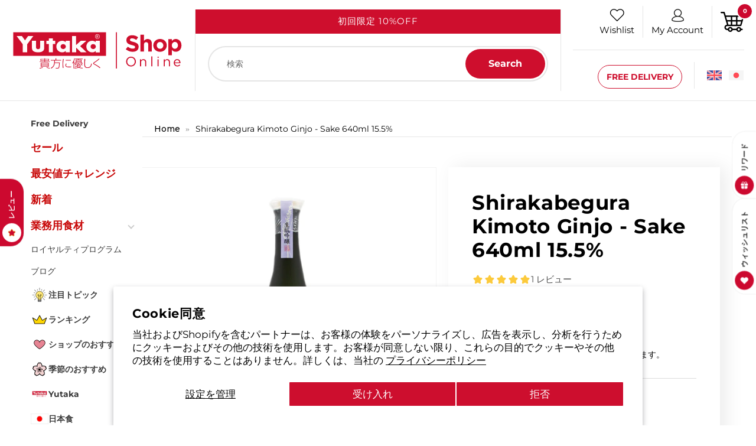

--- FILE ---
content_type: text/html; charset=utf-8
request_url: https://shop.yutaka.london/ja/products/shirakabegura-kimoto-ginjo-sake-640ml-15-16
body_size: 150262
content:
<!doctype html>
<html class="no-js" lang="ja">
  <head>
    <script id="pandectes-rules">   /* PANDECTES-GDPR: DO NOT MODIFY AUTO GENERATED CODE OF THIS SCRIPT */      window.PandectesSettings = {"store":{"id":27326382160,"plan":"basic","theme":"QeRetail | 2024 - Theme | Update","primaryLocale":"en","adminMode":false,"headless":false,"storefrontRootDomain":"","checkoutRootDomain":"","storefrontAccessToken":""},"tsPublished":1736240564,"declaration":{"showPurpose":false,"showProvider":false,"showDateGenerated":false},"language":{"languageMode":"Multilingual","fallbackLanguage":"en","languageDetection":"browser","languagesSupported":["bg","hr","cs","da","nl","et","fi","fr","de","el","hu","ga","it","lv","lt","mt","pl","pt","ro","sk","sl","es","sv"]},"texts":{"managed":{"headerText":{"bg":"Ние уважаваме вашата поверителност","cs":"Respektujeme vaše soukromí","da":"Vi respekterer dit privatliv","de":"Wir respektieren deine Privatsphäre","el":"Σεβόμαστε το απόρρητό σας","en":"We respect your privacy","es":"Respetamos tu privacidad","et":"Austame teie privaatsust","fi":"Kunnioitamme yksityisyyttäsi","fr":"Nous respectons votre vie privée","ga":"Tá meas againn ar do phríobháideacht","hr":"Poštujemo vašu privatnost","hu":"Tiszteletben tartjuk az Ön személyes adatait","it":"Rispettiamo la tua privacy","lt":"Mes gerbiame jūsų privatumą","lv":"Mēs cienām jūsu privātumu","mt":"Aħna nirrispettaw il-privatezza tiegħek","nl":"We respecteren uw privacy","pl":"Szanujemy twoją prywatność","pt":"Nós respeitamos sua privacidade","ro":"Respectăm confidențialitatea dvs.","sk":"Rešpektujeme vaše súkromie","sl":"Spoštujemo vašo zasebnost","sv":"Vi respekterar din integritet"},"consentText":{"bg":"Този сайт използва \"бисквитки\" за по-добра функционалност.","cs":"Tato webová stránka používá cookies, aby vám umožnila co nejlepší zážitek z našich webových stránek.","da":"Vi anvender cookies for at sikre at vi giver dig den bedst mulige oplevelse af vores website.","de":"Diese Website verwendet Cookies, um sicherzustellen, dass Sie die beste Erfahrung auf unserer Website erhalten.","el":"Αυτός ο ιστότοπος χρησιμοποιεί cookies για να βελτιώσει την εμπειρία του χρήστη.","en":"This website uses cookies to ensure you get the best experience.","es":"Este sitio web utiliza cookies para garantizar que obtenga la mejor experiencia en nuestro sitio web.","et":"Meie veebileht kasutab parema kasutajakogemuse tagamiseks küpsiseid.","fi":"Verkkosivustollamme käytetään evästeitä käyttäjäkokemuksen parantamiseksi.","fr":"Ce site utilise des cookies pour vous garantir la meilleure expérience sur notre site.","ga":"Úsáideann an suíomh seo fianáin áitiúla chun taithí mhaith ar líne a thabhairt duit.","hr":"Ove internetske stranice koriste kolačiće (tzv. cookies) za pružanje boljeg korisničkog iskustva i funkcionalnosti.","hu":"Weboldalunkon a felhasználói élmény növelésének érdekében sütiket használunk.","it":"Utilizziamo i cookie per essere sicuri che tu possa avere la migliore esperienza sul nostro sito.","lt":"Siekdami užtikrinti geriausią Jūsų naršymo patirtį, šioje svetainėje naudojame slapukus (angl. cookies).","lv":"Lai nodrošinātu vislabāko If interneta lapas darbību, mēs izmantojam sīkdatnes.","mt":"Dan is-sit juża cookies biex itejjeb l-esperjenza tiegħek tal-ibbrawżjar.","nl":"Onze website maakt gebruik van cookies om u een optimale gebruikservaring te bieden.","pl":"Ta strona wykorzystuje pliki cookie dla lepszego działania serwisu.","pt":"O nosso website usa cookies para ajudar a melhorar a sua experiência de utilização.","ro":"Această pagină web folosește cookie-uri pentru a îmbunătăți experiența de navigare și a asigura funcționalițăți adiționale.","sk":"Pre zlepšovanie vášho zážitku na našich stránkach používame cookies.","sl":"Spletno mesto uporablja piškotke, s katerimi izboljšujemo uporabniško izkušnjo.","sv":"Den här webbplatsen använder cookies för att ge dig en bättre upplevelse av webbplatsen."},"dismissButtonText":{"bg":"Добре","cs":"OK","da":"Okay","de":"OK","el":"Εντάξει","en":"Ok","es":"Okay","et":"Okei","fi":"Kunnossa","fr":"D'accord","ga":"Ceart go leor","hr":"U redu","hu":"Rendben","it":"Ok","lt":"Gerai","lv":"Labi","mt":"Kollox sew","nl":"OK","pl":"Dobrze","pt":"Está bem","ro":"O.K","sk":"Ok","sl":"V redu","sv":"Ok"},"linkText":{"bg":"Научете повече","cs":"Více informací","da":"Læs mere","de":"Mehr erfahren","el":"Διαβάστε περισσότερα","en":"Learn more","es":"Leer más","et":"Rohkem infot","fi":"Lue lisää","fr":"En savoir plus","ga":"Léigh níos mó","hr":"Pročitaj više","hu":"További információ","it":"Scopri di più","lt":"Daugiau informacijos","lv":"Lasīt vairāk","mt":"Aktar informazzjoni","nl":"Meer info","pl":"Dowiedz się więcej","pt":"Saiba mais","ro":"Citeste mai mult","sk":"Viac informácií","sl":"Preberi več","sv":"Läs mer"},"imprintText":{"bg":"Отпечатък","cs":"Otisk","da":"Aftryk","de":"Impressum","el":"Αποτύπωμα","en":"Imprint","es":"Imprimir","et":"Imprint","fi":"Jälki","fr":"Imprimer","ga":"Imprint","hr":"Otisak","hu":"Impresszum","it":"Impronta","lt":"Įspaudas","lv":"Nospiedums","mt":"Imprint","nl":"Afdruk","pl":"Odcisk","pt":"Imprimir","ro":"Imprima","sk":"odtlačok","sl":"Odtis","sv":"Avtryck"},"preferencesButtonText":{"bg":"Предпочитания","cs":"Přednost","da":"Indstillinger","de":"Einstellungen","el":"Προτιμήσεις","en":"Preferences","es":"Preferencias","et":"Eelistused","fi":"Asetukset","fr":"Préférences","ga":"Sainroghanna","hr":"Postavke","hu":"preferenciák","it":"Preferenze","lt":"Nuostatos","lv":"Preferences","mt":"Preferenzi","nl":"Voorkeuren","pl":"Preferencje","pt":"Preferências","ro":"Preferințe","sk":"Preferencie","sl":"Nastavitve","sv":"Inställningar"},"allowButtonText":{"bg":"приемам","cs":"Přijmout","da":"Accepter","de":"Akzeptieren","el":"Αποδέχομαι","en":"Accept","es":"Aceptar","et":"Nõus","fi":"Hyväksy","fr":"J'accepte","ga":"Glac","hr":"Prihvatiti","hu":"Elfogad","it":"Accettare","lt":"Priimti","lv":"Piekrītu","mt":"Aċċetta","nl":"Aanvaarden","pl":"Zaakceptować","pt":"Aceitar","ro":"Accept","sk":"Súhlasiť","sl":"Sprejmi","sv":"Acceptera"},"denyButtonText":{"bg":"упадък","cs":"Odmítnout","da":"Afslå","de":"Ablehnen","el":"Απορρίπτω","en":"Decline","es":"Disminución","et":"Keelduge","fi":"Aleneminen","fr":"Déclin","ga":"Meath","hr":"Odbiti","hu":"Hanyatlás","it":"Declino","lt":"Atsisakyti","lv":"Atteikties","mt":"Tnaqqis","nl":"Afwijzen","pl":"Upadek","pt":"Declínio","ro":"Declin","sk":"Pokles","sl":"Zavrni","sv":"Neka"},"leaveSiteButtonText":{"bg":"Оставете този сайт","cs":"Opusťte tento web","da":"Forlad dette sted","de":"Verlasse diese Seite","el":"Αποχώρηση από αυτόν τον ιστότοπο","en":"Leave this site","es":"Dejar este sitio","et":"Lahkuge sellest saidist","fi":"Poistu tältä sivustolta","fr":"Quittez ce site","ga":"Fág an suíomh seo","hr":"Napustite ovu stranicu","hu":"Hagyja el ezt az oldalt","it":"Lascia questo sito","lt":"Palikite šią svetainę","lv":"Atstājiet šo vietni","mt":"Ħalli dan is-sit","nl":"Verlaat deze site","pl":"Opuść tę stronę","pt":"Sair deste site","ro":"Părăsește acest site","sk":"Opustiť túto stránku","sl":"Zapustite to spletno mesto","sv":"Lämna den här webbplatsen"},"cookiePolicyText":{"bg":"Политика за „бисквитките“","cs":"Zásady používání souborů cookie","da":"Cookie Policy","de":"Cookie-Richtlinie","el":"Πολιτική cookies","en":"Cookie policy","es":"Política de cookies","et":"Prääniku poliitika","fi":"Evästekäytäntö","fr":"Politique de cookie","ga":"Polasaí Fianán","hr":"Pravila kolačića","hu":"Cookie-házirend","it":"Gestione dei Cookie","lt":"Slapukų politika","lv":"Polityka Cookie","mt":"Politika dwar il-Cookie","nl":"Cookie beleid","pl":"Polityka Cookie","pt":"Política de Cookies","ro":"Politica cookie","sk":"Zásady používania súborov cookie","sl":"Politika piškotkov","sv":"Cookies policy"},"preferencesPopupTitleText":{"bg":"Изберете тип бисквитки, които приемате да използвате","cs":"Vyberte typ cookies, které přijímáte","da":"Vælg type cookies, du accepterer at bruge","de":"Zustimmungseinstellungen verwalten","el":"Επιλέξτε τον τύπο των cookies που αποδέχεστε χρησιμοποιώντας","en":"Manage consent preferences","es":"Elija el tipo de cookies que acepta usando","et":"Valige küpsiste tüüp, mida kasutate","fi":"Valitse evästeiden tyyppi, jonka hyväksyt","fr":"Choisissez le type de cookies que vous acceptez en utilisant","ga":"Roghnaigh cineál na bhfianán a nglacann tú leo agus tú ag úsáid","hr":"Odaberite vrstu kolačića koju prihvaćate","hu":"Válassza ki az Ön által elfogadott sütik típusát","it":"Scegli il tipo di cookie che accetti utilizzando","lt":"Pasirinkite slapukus, kuriuos sutinkate naudoti","lv":"Izvēlieties sīkdatņu veidu, kuru jūs piekrītat izmantot","mt":"Agħżel it-tip ta cookies li taċċetta li tuża","nl":"Kies het type cookies dat u accepteert","pl":"Wybierz rodzaj plików cookie, które akceptujesz","pt":"Escolha o tipo de cookies que você aceita usar","ro":"Alegeți tipul de cookie-uri pe care le acceptați să le utilizați","sk":"Vyberte typ cookies, s ktorými súhlasíte","sl":"Izberite vrsto piškotkov, ki jo uporabljate","sv":"Välj vilken typ av kakor du accepterar med"},"preferencesPopupIntroText":{"bg":"Когато посещавате някой уеб сайт, той може да съхранява или извлича информация във вашия браузър, най-вече под формата на бисквитки. Тази информация може да се отнася за вас, вашите предпочитания или вашето устройство и се използва най-вече за работа на сайта, както очаквате. Информацията обикновено не ви идентифицира пряко, но може да ви даде по-персонализирано уеб преживяване.","cs":"Když navštívíte jakýkoli web, může ukládat nebo načítat informace do vašeho prohlížeče, většinou ve formě cookies. Tyto informace se mohou týkat vás, vašich preferencí nebo zařízení a většinou se používají k tomu, aby web fungoval tak, jak očekáváte. Tyto informace vás obvykle přímo neidentifikují, ale mohou vám poskytnout více personalizovaný webový zážitek.","da":"Når du besøger et websted, kan det gemme eller hente oplysninger i din browser, mest i form af cookies. Disse oplysninger kan muligvis handle om dig, dine præferencer eller din enhed og bruges for det meste til at få webstedet til at fungere, som du forventer. Oplysningerne identificerer normalt ikke direkte dig, men de kan give dig en mere personlig weboplevelse.","de":"Wenn Sie eine Website besuchen, werden möglicherweise Informationen in Ihrem Browser gespeichert oder abgerufen, meist in Form von Cookies. Diese Informationen beziehen sich möglicherweise auf Sie, Ihre Einstellungen oder Ihr Gerät und werden hauptsächlich verwendet, damit die Website so funktioniert, wie Sie es erwarten. Die Informationen identifizieren Sie normalerweise nicht direkt, können Ihnen jedoch ein persönlicheres Web-Erlebnis bieten.","el":"Όταν επισκέπτεστε οποιονδήποτε ιστότοπο, ενδέχεται να αποθηκεύει ή να ανακτά πληροφορίες στο πρόγραμμα περιήγησής σας, κυρίως με τη μορφή cookie. Αυτές οι πληροφορίες μπορεί να αφορούν εσάς, τις προτιμήσεις σας ή τη συσκευή σας και χρησιμοποιούνται κυρίως για να λειτουργήσει ο ιστότοπος όπως περιμένετε. Οι πληροφορίες συνήθως δεν σας αναγνωρίζουν άμεσα, αλλά μπορούν να σας προσφέρουν μια πιο εξατομικευμένη εμπειρία ιστού.","en":"When you visit any web site, it may store or retrieve information on your browser, mostly in the form of cookies. This information might be about you, your preferences or your device and is mostly used to make the site work as you expect it to. The information does not usually directly identify you, but it can give you a more personalized web experience.","es":"Cuando visita un sitio web, puede almacenar o recuperar información de su navegador, principalmente en forma de cookies. Esta información puede estar relacionada con usted, sus preferencias o su dispositivo y se utiliza principalmente para operar el sitio como usted espera. La información generalmente no lo identifica directamente, pero puede brindarle una experiencia web más personalizada","et":"Kui külastate mõnda veebisaiti, võib see teie brauseris teavet salvestada või seda hankida, enamasti küpsiste kujul. See teave võib olla teie, teie eelistuste või seadme kohta ja seda kasutatakse enamasti saidi toimimiseks nii, nagu te eeldate. Teave ei tuvasta tavaliselt teid otseselt, kuid see võib anda teile isikupärasema veebikogemuse.","fi":"Kun vierailet millä tahansa verkkosivustolla, se saattaa tallentaa tai hakea tietoja selaimellasi, enimmäkseen evästeiden muodossa. Nämä tiedot saattavat olla sinusta, mieltymyksistäsi tai laitteestasi, ja niitä käytetään enimmäkseen sivuston toimimiseen odotettavissa olevalla tavalla. Tiedot eivät yleensä identifioi sinua suoraan, mutta ne voivat antaa sinulle yksilöllisemmän verkkokokemuksen.","fr":"Lorsque vous visitez un site Web, il peut stocker ou récupérer des informations sur votre navigateur, principalement sous forme de cookies. Ces informations peuvent concerner vous, vos préférences ou votre appareil et sont principalement utilisées pour faire fonctionner le site comme vous vous y attendez. Les informations ne vous identifient généralement pas directement, mais elles peuvent vous offrir une expérience Web plus personnalisée.","ga":"Nuair a thugann tú cuairt ar aon suíomh Gréasáin, féadfaidh sé faisnéis ar do bhrabhsálaí a stóráil nó a aisghabháil, i bhfoirm fianáin den chuid is mó. D’fhéadfadh an fhaisnéis seo a bheith fút féin, faoi do chuid sainroghanna nó faoi do ghléas agus úsáidtear í den chuid is mó chun go n-oibreodh an láithreán mar a bheifeá ag súil leis. De ghnáth ní aithníonn an fhaisnéis tú go díreach, ach féadann sé eispéireas gréasáin níos pearsantaithe a thabhairt duit.","hr":"Kada posjetite bilo koju web stranicu, ona može pohraniti ili preuzeti podatke na vašem pregledniku, uglavnom u obliku kolačića. Ove bi informacije mogle biti o vama, vašim preferencijama ili vašem uređaju, a najčešće se upotrebljavaju za rad web mjesta onako kako vi očekujete. Podaci se obično ne identificiraju izravno, ali mogu vam pružiti personaliziraniji web doživljaj.","hu":"Amikor bármely webhelyet felkeres, az információkat tárolhatja vagy visszakeresheti böngészőjében, főleg sütik formájában. Ez az információ lehet rólad, preferenciáiról vagy eszközéről, és leginkább arra szolgál, hogy a webhely úgy működjön, ahogyan azt elvárja. Az információk általában nem azonosítanak téged közvetlenül, de személyre szabottabb webélményt nyújthat.","it":"Quando si visita un sito Web, è possibile che vengano archiviate o recuperate informazioni sul browser, principalmente sotto forma di cookie. Queste informazioni potrebbero riguardare te, le tue preferenze o il tuo dispositivo e vengono utilizzate principalmente per far funzionare il sito come previsto. Le informazioni di solito non ti identificano direttamente, ma possono offrirti un'esperienza web più personalizzata.","lt":"Kai lankotės bet kurioje interneto svetainėje, ji gali saugoti arba nuskaityti informaciją jūsų naršyklėje, dažniausiai slapukų pavidalu. Ši informacija gali būti apie jus, jūsų nuostatas ar jūsų įrenginį ir dažniausiai naudojama tam, kad svetainė veiktų taip, kaip tikitės. Informacija paprastai jūsų tiesiogiai neidentifikuoja, tačiau ji gali suteikti asmeniškesnio interneto naudojimo.","lv":"Apmeklējot jebkuru vietni, tā var saglabāt vai iegūt informāciju jūsu pārlūkprogrammā, galvenokārt sīkdatņu veidā. Šī informācija varētu būt par jums, jūsu vēlmēm vai ierīci, un to galvenokārt izmanto, lai vietne darbotos tā, kā jūs to gaidāt. Informācija parasti jūs tieši neidentificē, taču tā var sniegt personalizētāku tīmekļa pieredzi.","mt":"Meta żżur kwalunkwe sit web, hija tista taħżen jew tikseb informazzjoni fuq il-browser tiegħek, l-aktar fil-forma ta cookies. Din l-informazzjoni tista tkun dwarek, il-preferenzi tiegħek jew it-tagħmir tiegħek u tintuża l-aktar biex tagħmel is-sit jaħdem kif tistenna. L-informazzjoni normalment ma tidentifikax direttament inti, imma tista tagħtik esperjenza tal-web aktar personalizzata.","nl":"Wanneer u een website bezoekt, kan deze informatie in uw browser opslaan of ophalen, meestal in de vorm van cookies. Deze informatie kan over u, uw voorkeuren of uw apparaat gaan en wordt meestal gebruikt om de site te laten werken zoals u verwacht. De informatie identificeert u meestal niet direct, maar kan u een meer gepersonaliseerde webervaring bieden.","pl":"Gdy odwiedzasz dowolną stronę internetową, może ona przechowywać lub odzyskiwać informacje w przeglądarce, głównie w postaci plików cookie. Informacje te mogą dotyczyć Ciebie, Twoich preferencji lub urządzenia i są głównie wykorzystywane do tego, aby strona działała zgodnie z oczekiwaniami. Informacje zwykle nie identyfikują bezpośrednio użytkownika, ale mogą zapewnić bardziej spersonalizowane korzystanie z Internetu.","pt":"Quando você visita qualquer site, ele pode armazenar ou recuperar informações no seu navegador, principalmente na forma de cookies. Essas informações podem ser sobre você, suas preferências ou seu dispositivo e são usadas principalmente para fazer o site funcionar como você espera. As informações geralmente não o identificam diretamente, mas podem oferecer uma experiência na web mais personalizada.","ro":"Când vizitați orice site web, acesta poate stoca sau prelua informații pe browserul dvs., mai ales sub formă de cookie-uri. Aceste informații ar putea fi despre dvs., preferințele dvs. sau dispozitivul dvs. și sunt utilizate mai ales pentru a face site-ul să funcționeze așa cum vă așteptați. De obicei, informațiile nu vă identifică direct, dar vă pot oferi o experiență web mai personalizată.","sk":"Keď navštívite akúkoľvek webovú stránku, môže ukladať alebo získavať informácie vo vašom prehliadači, väčšinou vo forme súborov cookie. Tieto informácie sa môžu týkať vás, vašich preferencií alebo vášho zariadenia a väčšinou sa používajú na to, aby stránka fungovala podľa očakávaní. Tieto informácie vás zvyčajne priamo neidentifikujú, ale môžu vám poskytnúť prispôsobenejší webový zážitok.","sl":"Ko obiščete katero koli spletno mesto, lahko v vašem brskalniku shranjuje ali pridobi podatke, večinoma v obliki piškotkov. Te informacije se lahko nanašajo na vas, vaše nastavitve ali vašo napravo in se večinoma uporabljajo za to, da spletno mesto deluje tako, kot pričakujete. Informacije vas običajno ne identificirajo, vendar vam lahko nudijo bolj prilagojeno spletno izkušnjo.","sv":"När du besöker någon webbplats kan den lagra eller hämta information i din webbläsare, oftast i form av kakor. Denna information kan handla om dig, dina preferenser eller din enhet och används mest för att få webbplatsen att fungera som du förväntar dig att göra. Informationen identifierar dig vanligtvis inte direkt, men den kan ge dig en mer personlig webbupplevelse."},"preferencesPopupCloseButtonText":{"bg":"Близо","cs":"Zavřít","da":"Tæt","de":"Schließen","el":"Κλείσε","en":"Close","es":"Cerrar","et":"Sulge","fi":"Sulje","fr":"Fermer","ga":"Dún","hr":"Zatvoriti","hu":"Bezárás","it":"Vicino","lt":"Uždaryti","lv":"Aizveriet","mt":"Qrib","nl":"Sluiten","pl":"Blisko","pt":"Fechar","ro":"Închide","sk":"Zavrieť","sl":"Zapri","sv":"Stäng"},"preferencesPopupAcceptAllButtonText":{"bg":"Приемам всичко","cs":"Přijmout vše","da":"Accepter alle","de":"Alle akzeptieren","el":"Αποδοχή όλων","en":"Accept all","es":"Aceptar todo","et":"Nõus kõik","fi":"Hyväksy kaikki","fr":"Accepter tout","ga":"Glac le gach","hr":"Prihvatiti sve","hu":"Mindent elfogad","it":"Accettare tutto","lt":"Priimti viską","lv":"Pieņemt visus","mt":"Aċċetta kollox","nl":"Accepteer alles","pl":"Akceptuj wszystkie","pt":"Aceitar tudo","ro":"Accepta toate","sk":"Prijať všetko","sl":"Sprejmi vse","sv":"Acceptera alla"},"preferencesPopupRejectAllButtonText":{"bg":"Отхвърлете всички","cs":"Odmítnout vše","da":"Afvis alle","de":"Alles ablehnen","el":"Απόρριψη όλων","en":"Reject all","es":"Rechazar todo","et":"Lükka kõik tagasi","fi":"Hylkää kaikki","fr":"Tout rejeter","ga":"Diúltaigh go léir","hr":"Odbacite sve","hu":"Mindent elutasít","it":"Rifiuta tutto","lt":"Atmesti visus","lv":"Noraidīt visus","mt":"Irrifjuta kollox","nl":"Alles afwijzen","pl":"Odrzuć wszystko","pt":"Rejeitar tudo","ro":"Respingeți toate","sk":"Odmietnuť všetko","sl":"Zavrni vse","sv":"Avvisa allt"},"preferencesPopupSaveButtonText":{"bg":"Запазване на предпочитанията и изход","cs":"Uložit předvolby a ukončit","da":"Gem præferencer og exit","de":"Einstellungen speichern und beenden","el":"Αποθήκευση προτιμήσεων και έξοδος","en":"Save preferences & exit","es":"Guardar preferencias y salir","et":"Salvestage eelistused ja väljuge","fi":"Tallenna asetukset ja poistu","fr":"Enregistrer les préférences et quitter","ga":"Sábháil sainroghanna & scoir","hr":"Spremite postavke i izađite","hu":"Beállítások mentése és kilépés","it":"Salva preferenze ed esci","lt":"Išsaugoti nuostatas ir išeiti","lv":"Saglabājiet preferences un izejiet","mt":"Iffranka l-preferenzi u toħroġ","nl":"Sla voorkeuren op en sluit af","pl":"Zapisz preferencje i wyjdź","pt":"Salvar preferências e sair","ro":"Salvați preferințele și ieșiți","sk":"Uložte predvoľby a ukončite program","sl":"Shranite nastavitve in zapustite","sv":"Spara inställningar och avsluta"},"accessSectionTitleText":{"bg":"Преносимост на данните","cs":"Přenos dat","da":"Dataportabilitet","de":"Datenübertragbarkeit","el":"Φορητότητα δεδομένων","en":"Data Portability","es":"Portabilidad de datos","et":"Andmete teisaldatavus","fi":"Tietojen siirrettävyys","fr":"Portabilité des données","ga":"Iniomparthacht sonraí","hr":"Prijenos podataka","hu":"Adatok hordozhatósága","it":"Portabilità dei dati","lt":"Duomenų perkeliamumas","lv":"Datu pārnesamība","mt":"Portabbiltà tad-dejta","nl":"Gegevensportabiliteit","pl":"Możliwość przenoszenia danych","pt":"Portabilidade de dados","ro":"Portabilitatea datelor","sk":"Prenos dát","sl":"Prenosljivost podatkov","sv":"Dataportabilitet"},"accessSectionParagraphText":{"bg":"Имате право да имате достъп до вашите данни по всяко време.","cs":"Máte právo mít kdykoli přístup ke svým údajům.","da":"Du har til enhver tid ret til at få adgang til dine data.","de":"Sie haben das Recht, jederzeit auf Ihre Daten zuzugreifen.","el":"Έχετε το δικαίωμα να έχετε πρόσβαση στα δεδομένα σας ανά πάσα στιγμή.","en":"You have the right to be able to access your personal data at any time. This includes your account information, your order records as well as any GDPR related requests you have made so far. You have the right to request a full report of your data.","es":"Tiene derecho a poder acceder a sus datos en cualquier momento.","et":"Teil on õigus oma andmetele igal ajal juurde pääseda.","fi":"Sinulla on oikeus päästä käsiksi tietoihisi milloin tahansa.","fr":"Vous avez le droit de pouvoir accéder à vos données à tout moment.","ga":"Tá sé de cheart agat a bheith in ann rochtain a fháil ar do chuid sonraí ag am ar bith.","hr":"Imate pravo pristupiti svojim podacima u bilo kojem trenutku.","hu":"Önnek joga van ahhoz, hogy bármikor hozzáférhessen adataihoz.","it":"Hai il diritto di poter accedere ai tuoi dati in qualsiasi momento.","lt":"Jūs turite teisę bet kuriuo metu pasiekti savo duomenis.","lv":"Jums ir tiesības jebkurā laikā piekļūt saviem datiem.","mt":"Int għandek id-dritt li tkun tista 'taċċessa d-dejta tiegħek fi kwalunkwe ħin.","nl":"U heeft te allen tijde het recht om uw gegevens in te zien.","pl":"W każdej chwili masz prawo dostępu do swoich danych.","pt":"Você tem o direito de acessar seus dados a qualquer momento.","ro":"Aveți dreptul de a vă putea accesa datele în orice moment.","sk":"Máte právo mať kedykoľvek prístup k svojim údajom.","sl":"Imate pravico, da lahko kadar koli dostopate do svojih podatkov.","sv":"Du har rätt att när som helst få tillgång till dina uppgifter."},"rectificationSectionTitleText":{"bg":"Поправяне на данни","cs":"Oprava dat","da":"Rettelse af data","de":"Datenberichtigung","el":"Διόρθωση δεδομένων","en":"Data Rectification","es":"Rectificación de datos","et":"Andmete parandamine","fi":"Tietojen oikaisu","fr":"Rectification des données","ga":"Ceartú Sonraí","hr":"Ispravljanje podataka","hu":"Adatjavítás","it":"Rettifica dei dati","lt":"Duomenų taisymas","lv":"Datu labošana","mt":"Rettifika tad-Dejta","nl":"Gegevens rectificatie","pl":"Sprostowanie danych","pt":"Retificação de Dados","ro":"Rectificarea datelor","sk":"Oprava údajov","sl":"Popravek podatkov","sv":"Rättelse av data"},"rectificationSectionParagraphText":{"bg":"Имате право да поискате актуализиране на вашите данни, когато смятате, че е подходящо.","cs":"Máte právo požádat o aktualizaci svých údajů, kdykoli to považujete za vhodné.","da":"Du har ret til at anmode om, at dine data opdateres, når du synes, det er passende.","de":"Sie haben das Recht, die Aktualisierung Ihrer Daten zu verlangen, wann immer Sie dies für angemessen halten.","el":"Έχετε το δικαίωμα να ζητήσετε την ενημέρωση των δεδομένων σας όποτε το κρίνετε κατάλληλο.","en":"You have the right to request your data to be updated whenever you think it is appropriate.","es":"Tienes derecho a solicitar la actualización de tus datos siempre que lo creas oportuno.","et":"Teil on õigus nõuda oma andmete uuendamist alati, kui peate seda asjakohaseks.","fi":"Sinulla on oikeus pyytää tietojesi päivittämistä aina, kun pidät sitä tarpeellisena.","fr":"Vous avez le droit de demander la mise à jour de vos données chaque fois que vous le jugez approprié.","ga":"Tá sé de cheart agat a iarraidh go ndéanfar do chuid sonraí a nuashonrú aon uair a mheasann tú go bhfuil siad oiriúnach.","hr":"Imate pravo zatražiti ažuriranje vaših podataka kad god mislite da je to prikladno.","hu":"Jogában áll kérni adatainak frissítését, amikor úgy gondolja, hogy ez megfelelő.","it":"Hai il diritto di richiedere l'aggiornamento dei tuoi dati ogni volta che lo ritieni opportuno.","lt":"Jūs turite teisę reikalauti, kad jūsų duomenys būtų atnaujinami, kai tik manote, kad tai yra tinkama.","lv":"Jums ir tiesības pieprasīt, lai jūsu dati tiktu atjaunināti, kad vien uzskatāt, ka tie ir piemēroti.","mt":"Int għandek id-dritt li titlob li d-dejta tiegħek tiġi aġġornata kull meta taħseb li hija xierqa.","nl":"U hebt het recht om te vragen dat uw gegevens worden bijgewerkt wanneer u dat nodig acht.","pl":"Masz prawo zażądać aktualizacji swoich danych, ilekroć uznasz to za stosowne.","pt":"Você tem o direito de solicitar que seus dados sejam atualizados sempre que considerar apropriado.","ro":"Aveți dreptul de a solicita actualizarea datelor dvs. ori de câte ori credeți că este adecvat.","sk":"Máte právo požiadať o aktualizáciu svojich údajov, kedykoľvek to považujete za vhodné.","sl":"Imate pravico zahtevati, da se vaši podatki posodobijo, kadar koli menite, da je to primerno.","sv":"Du har rätt att begära att dina uppgifter uppdateras när du tycker att det är lämpligt."},"erasureSectionTitleText":{"bg":"Право да бъдеш забравен","cs":"Právo být zapomenut","da":"Ret til at blive glemt","de":"Recht auf Löschung","el":"Δικαίωμα να ξεχαστείς","en":"Right to be Forgotten","es":"Derecho al olvido","et":"Õigus olla unustatud","fi":"Oikeus tulla unohdetuksi","fr":"Droit à l'oubli","ga":"Ceart go ndéanfaí dearmad ort","hr":"Pravo na zaborav","hu":"Az elfelejtés joga","it":"Diritto all'oblio","lt":"Teisė būti pamirštam","lv":"Tiesības tikt aizmirstam","mt":"Dritt li tintesa","nl":"Recht om vergeten te worden","pl":"Prawo do bycia zapomnianym","pt":"Direito de ser esquecido","ro":"Dreptul de a fi uitat","sk":"Právo byť zabudnutý","sl":"Pravica do pozabe","sv":"Rätt att bli bortglömd"},"erasureSectionParagraphText":{"bg":"Имате право да поискате всичките си данни да бъдат изтрити. След това вече няма да имате достъп до профила си.","cs":"Máte právo požádat o vymazání všech vašich údajů. Poté již nebudete mít přístup ke svému účtu.","da":"Du har ret til at bede alle dine data om at blive slettet. Derefter har du ikke længere adgang til din konto.","de":"Sie haben das Recht, die Löschung aller Ihrer Daten zu verlangen. Danach können Sie nicht mehr auf Ihr Konto zugreifen.","el":"Έχετε το δικαίωμα να ζητήσετε τη διαγραφή όλων των δεδομένων σας. Μετά από αυτό, δεν θα έχετε πλέον πρόσβαση στον λογαριασμό σας.","en":"Use this option if you want to remove your personal and other data from our store. Keep in mind that this process will delete your account, so you will no longer be able to access or use it anymore.","es":"Tiene derecho a solicitar la eliminación de todos sus datos. Después de eso, ya no podrá acceder a su cuenta.","et":"Teil on õigus nõuda kõigi oma andmete kustutamist. Pärast seda ei pääse te enam oma kontole juurde.","fi":"Sinulla on oikeus pyytää, että kaikki tietosi poistetaan. Tämän jälkeen et voi enää käyttää tiliäsi.","fr":"Vous avez le droit de demander que toutes vos données soient effacées. Après cela, vous ne pourrez plus accéder à votre compte.","ga":"Tá sé de cheart agat a iarraidh go scriosfaí do chuid sonraí go léir. Ina dhiaidh sin, ní bheidh tú in ann rochtain a fháil ar do chuntas a thuilleadh.","hr":"Imate pravo zatražiti brisanje svih svojih podataka. Nakon toga više nećete moći pristupiti svom računu.","hu":"Önnek joga van kérni minden adatának törlését. Ezt követően már nem férhet hozzá fiókjához.","it":"Hai il diritto di chiedere la cancellazione di tutti i tuoi dati. Dopodiché, non sarai più in grado di accedere al tuo account.","lt":"Jūs turite teisę reikalauti, kad visi jūsų duomenys būtų ištrinti. Po to nebegalėsite pasiekti savo paskyros.","lv":"Jums ir tiesības lūgt dzēst visus savus datus. Pēc tam jūs vairs nevarēsit piekļūt savam kontam.","mt":"Int għandek id-dritt li titlob li d-dejta kollha tiegħek titħassar. Wara dan, ma tkunx tista 'tibqa' taċċessa l-kont tiegħek.","nl":"U heeft het recht om al uw gegevens te laten wissen. Daarna heeft u geen toegang meer tot uw account.","pl":"Masz prawo zażądać usunięcia wszystkich swoich danych. Po tym czasie nie będziesz już mieć dostępu do swojego konta.","pt":"Você tem o direito de solicitar que todos os seus dados sejam apagados. Depois disso, você não poderá mais acessar sua conta.","ro":"Aveți dreptul să solicitați ștergerea tuturor datelor dvs. După aceea, nu veți mai putea accesa contul dvs.","sk":"Máte právo požiadať o vymazanie všetkých svojich údajov. Potom už nebudete mať prístup k svojmu účtu.","sl":"Imate pravico zahtevati izbris vseh vaših podatkov. Po tem ne boste več mogli dostopati do svojega računa.","sv":"Du har rätt att be alla dina data raderas. Efter det kommer du inte längre att kunna komma åt ditt konto."},"declIntroText":{"bg":"Ние използваме бисквитки, за да оптимизираме функционалността на уебсайта, да анализираме ефективността и да ви предоставим персонализирано изживяване. Някои бисквитки са от съществено значение за правилното функциониране на уебсайта. Тези бисквитки не могат да бъдат деактивирани. В този прозорец можете да управлявате вашите предпочитания за бисквитки.","cs":"Soubory cookie používáme k optimalizaci funkčnosti webu, analýze výkonu a poskytování personalizovaného zážitku. Některé soubory cookie jsou nezbytné pro správné fungování a fungování webových stránek. Tyto soubory cookie nelze zakázat. V tomto okně můžete spravovat své preference souborů cookie.","da":"Vi bruger cookies til at optimere hjemmesidens funktionalitet, analysere ydeevnen og give dig en personlig oplevelse. Nogle cookies er nødvendige for at få hjemmesiden til at fungere og fungere korrekt. Disse cookies kan ikke deaktiveres. I dette vindue kan du administrere dine præferencer for cookies.","de":"Wir verwenden Cookies, um die Funktionalität der Website zu optimieren, die Leistung zu analysieren und Ihnen ein personalisiertes Erlebnis zu bieten. Einige Cookies sind für den ordnungsgemäßen Betrieb der Website unerlässlich. Diese Cookies können nicht deaktiviert werden. In diesem Fenster können Sie Ihre Präferenzen für Cookies verwalten.","el":"Χρησιμοποιούμε cookies για να βελτιστοποιήσουμε τη λειτουργικότητα του ιστότοπου, να αναλύσουμε την απόδοση και να σας παρέχουμε εξατομικευμένη εμπειρία. Ορισμένα cookies είναι απαραίτητα για τη σωστή λειτουργία και λειτουργία του ιστότοπου. Αυτά τα cookies δεν μπορούν να απενεργοποιηθούν. Σε αυτό το παράθυρο μπορείτε να διαχειριστείτε τις προτιμήσεις σας για τα cookies.","en":"We use cookies to optimize website functionality, analyze the performance, and provide personalized experience to you. Some cookies are essential to make the website operate and function correctly. Those cookies cannot be disabled. In this window you can manage your preference of cookies.","es":"Usamos cookies para optimizar la funcionalidad del sitio web, analizar el rendimiento y brindarle una experiencia personalizada. Algunas cookies son esenciales para que el sitio web funcione y funcione correctamente. Esas cookies no se pueden deshabilitar. En esta ventana puede gestionar su preferencia de cookies.","et":"Kasutame küpsiseid, et optimeerida veebisaidi funktsionaalsust, analüüsida toimivust ja pakkuda teile isikupärastatud kogemust. Mõned küpsised on veebisaidi korrektseks toimimiseks ja toimimiseks hädavajalikud. Neid küpsiseid ei saa keelata. Selles aknas saate hallata küpsiste eelistusi.","fi":"Käytämme evästeitä optimoidaksemme verkkosivuston toimivuutta, analysoidaksemme suorituskykyä ja tarjotaksemme sinulle henkilökohtaisen käyttökokemuksen. Jotkut evästeet ovat välttämättömiä, jotta sivusto toimisi ja toimisi oikein. Näitä evästeitä ei voi poistaa käytöstä. Tässä ikkunassa voit hallita evästeasetuksiasi.","fr":"Nous utilisons des cookies pour optimiser les fonctionnalités du site Web, analyser les performances et vous offrir une expérience personnalisée. Certains cookies sont indispensables au bon fonctionnement et au bon fonctionnement du site Web. Ces cookies ne peuvent pas être désactivés. Dans cette fenêtre, vous pouvez gérer vos préférences en matière de cookies.","ga":"Bainimid úsáid as fianáin chun feidhmiúlacht an tsuímh Ghréasáin a bharrfheabhsú, chun anailís a dhéanamh ar fheidhmíocht, agus chun taithí phearsantaithe a sholáthar duit. Tá roinnt fianáin riachtanach chun an suíomh Gréasáin a oibriú agus feidhmiú i gceart. Ní féidir na fianáin sin a dhíchumasú. Sa fhuinneog seo is féidir leat do rogha fianáin a bhainistiú.","hr":"Koristimo kolačiće za optimizaciju funkcionalnosti web stranice, analizu performansi i pružanje personaliziranog iskustva za vas. Neki su kolačići neophodni za ispravno funkcioniranje web stranice. Ti se kolačići ne mogu onemogućiti. U ovom prozoru možete upravljati svojim postavkama kolačića.","hu":"Cookie-kat használunk a webhely működésének optimalizálására, a teljesítmény elemzésére és személyre szabott élmény biztosítására. Egyes cookie-k elengedhetetlenek a weboldal megfelelő működéséhez és működéséhez. Ezeket a sütiket nem lehet letiltani. Ebben az ablakban kezelheti a cookie-k beállításait.","it":"Utilizziamo i cookie per ottimizzare la funzionalità del sito Web, analizzare le prestazioni e fornire un&#39;esperienza personalizzata all&#39;utente. Alcuni cookie sono essenziali per far funzionare e funzionare correttamente il sito web. Questi cookie non possono essere disabilitati. In questa finestra puoi gestire le tue preferenze sui cookie.","lt":"Naudojame slapukus siekdami optimizuoti svetainės funkcionalumą, analizuoti našumą ir suteikti jums asmeninę patirtį. Kai kurie slapukai yra būtini, kad svetainė veiktų ir tinkamai veiktų. Šių slapukų negalima išjungti. Šiame lange galite valdyti slapukų pasirinkimą.","lv":"Mēs izmantojam sīkfailus, lai optimizētu vietnes funkcionalitāti, analizētu veiktspēju un sniegtu jums personalizētu pieredzi. Dažas sīkdatnes ir būtiskas, lai vietne darbotos un darbotos pareizi. Šos sīkfailus nevar atspējot. Šajā logā varat pārvaldīt savu izvēli sīkfailiem.","mt":"Aħna nużaw cookies biex inottimizzaw il-funzjonalità tal-websajt, nanalizzaw il-prestazzjoni, u nipprovdulek esperjenza personalizzata. Xi cookies huma essenzjali biex il-websajt topera u tiffunzjona b&#39;mod korrett. Dawk il-cookies ma jistgħux jiġu diżattivati. F&#39;din it-tieqa tista&#39; timmaniġġja l-preferenza tiegħek ta&#39; cookies.","nl":"We gebruiken cookies om de functionaliteit van de website te optimaliseren, de prestaties te analyseren en u een gepersonaliseerde ervaring te bieden. Sommige cookies zijn essentieel om de website goed te laten werken en correct te laten functioneren. Die cookies kunnen niet worden uitgeschakeld. In dit venster kunt u uw voorkeur voor cookies beheren.","pl":"Używamy plików cookie, aby optymalizować funkcjonalność witryny, analizować wydajność i zapewniać spersonalizowane wrażenia. Niektóre pliki cookie są niezbędne, aby strona działała i działała poprawnie. Tych plików cookie nie można wyłączyć. W tym oknie możesz zarządzać swoimi preferencjami dotyczącymi plików cookies.","pt":"Usamos cookies para otimizar a funcionalidade do site, analisar o desempenho e fornecer uma experiência personalizada para você. Alguns cookies são essenciais para que o site funcione e funcione corretamente. Esses cookies não podem ser desativados. Nesta janela pode gerir a sua preferência de cookies.","ro":"Folosim cookie-uri pentru a optimiza funcționalitatea site-ului web, pentru a analiza performanța și pentru a vă oferi o experiență personalizată. Unele cookie-uri sunt esențiale pentru ca site-ul să funcționeze și să funcționeze corect. Aceste cookie-uri nu pot fi dezactivate. În această fereastră vă puteți gestiona preferințele de cookie-uri.","sk":"Súbory cookie používame na optimalizáciu funkčnosti webových stránok, analýzu výkonu a poskytovanie prispôsobeného zážitku. Niektoré súbory cookie sú nevyhnutné na správne fungovanie a fungovanie webovej stránky. Tieto súbory cookie nemožno zakázať. V tomto okne môžete spravovať preferencie súborov cookie.","sl":"Piškotke uporabljamo za optimizacijo funkcionalnosti spletnega mesta, analizo delovanja in zagotavljanje prilagojene izkušnje. Nekateri piškotki so bistveni za pravilno delovanje in delovanje spletne strani. Teh piškotkov ni mogoče onemogočiti. V tem oknu lahko upravljate svoje nastavitve piškotkov.","sv":"Vi använder cookies för att optimera webbplatsens funktionalitet, analysera prestandan och ge dig en personlig upplevelse. Vissa cookies är nödvändiga för att webbplatsen ska fungera och fungera korrekt. Dessa cookies kan inte inaktiveras. I det här fönstret kan du hantera dina preferenser för cookies."}},"categories":{"strictlyNecessaryCookiesTitleText":{"bg":"Строго необходими бисквитки","cs":"Přísně nutné soubory cookie","da":"Strengt nødvendige cookies","de":"Streng notwendige Cookies","el":"Απολύτως απαραίτητα cookies","en":"Strictly necessary cookies","es":"Cookies estrictamente necesarias","et":"Rangelt vajalikud küpsised","fi":"Pakolliset evästeet","fr":"Cookies strictement nécessaires","ga":"Fianáin atá riachtanach go géar","hr":"Strogo potrebni kolačići","hu":"Szigorúan szükséges sütik","it":"Cookie strettamente necessari","lt":"Griežtai būtini slapukai","lv":"Stingri nepieciešami sīkfaili","mt":"Cookies strettament meħtieġa","nl":"Strikt noodzakelijke cookies","pl":"Niezbędne pliki cookie","pt":"Cookies estritamente necessários","ro":"Cookie-uri strict necesare","sk":"Prísne potrebné súbory cookie","sl":"Strogo potrebni piškotki","sv":"Strikt nödvändiga kakor"},"functionalityCookiesTitleText":{"bg":"Функционални бисквитки","cs":"Funkční soubory cookie","da":"Funktionalitet cookies","de":"Funktionscookies","el":"Cookies λειτουργικότητας","en":"Functionality cookies","es":"Cookies de funcionalidad","et":"Funktsionaalsuse küpsised","fi":"Toimintoevästeet","fr":"Cookies de fonctionnalité","ga":"Fianáin feidhmiúlacht","hr":"Kolačići funkcionalnosti","hu":"Funkcionális sütik","it":"Cookie di funzionalità","lt":"Funkcionalumo slapukai","lv":"Funkcionalitātes sīkfaili","mt":"Cookies tal-funzjonalità","nl":"Functionaliteitscookies","pl":"Funkcjonalne pliki cookie","pt":"Cookies de funcionalidade","ro":"Cookie-uri de funcționalitate","sk":"Funkčné súbory cookie","sl":"Piškotki funkcionalnosti","sv":"Funktionalitetskakor"},"performanceCookiesTitleText":{"bg":"Бисквитки за ефективност","cs":"Soubory cookie výkonu","da":"Performance cookies","de":"Leistungscookies","el":"Cookies απόδοσης","en":"Performance cookies","es":"Cookies de rendimiento","et":"Performance küpsised","fi":"Suorituskykyevästeet","fr":"Cookies de performance","ga":"Fianáin feidhmíochta","hr":"Kolačići performansi","hu":"Teljesítmény sütik","it":"Cookie prestazionali","lt":"Spektaklio slapukai","lv":"Izpildījuma sīkdatnes","mt":"Cookies ta ’prestazzjoni","nl":"Prestatiecookies","pl":"Wydajne pliki cookie","pt":"Cookies de desempenho","ro":"Cookie-uri performante","sk":"Výkonové cookies","sl":"Piškotki uspešnosti","sv":"Prestanda cookies"},"targetingCookiesTitleText":{"bg":"Насочване на бисквитки","cs":"Cílení cookies","da":"Målretning af cookies","de":"Cookies ausrichten","el":"Στόχευση cookie","en":"Targeting cookies","es":"Cookies de orientación","et":"Küpsiste sihtimine","fi":"Kohdentaminen evästeet","fr":"Cibler les cookies","ga":"Ag díriú ar fhianáin","hr":"Ciljanje kolačića","hu":"Célzási sütik","it":"Cookie di targeting","lt":"Tiksliniai slapukai","lv":"Mērķtiecīgas sīkdatnes","mt":"Cookies li jimmiraw","nl":"Gerichte cookies","pl":"Docelowe pliki cookie","pt":"Cookies de segmentação","ro":"Cookie-uri de direcționare","sk":"Zacielenie na súbory cookie","sl":"Ciljanje piškotkov","sv":"Inriktning av kakor"},"unclassifiedCookiesTitleText":{"bg":"Некласифицирани бисквитки","cs":"Nezařazené cookies","da":"Ikke-klassificerede cookies","de":"Nicht klassifizierte Cookies","el":"Μη ταξινομημένα cookie","en":"Unclassified cookies","es":"Cookies sin clasificar","et":"Klassifitseerimata küpsised","fi":"Luokittelemattomat evästeet","fr":"Cookies non classés","ga":"Fianáin neamhrangaithe","hr":"Nerazvrstani kolačići","hu":"Besorolás nélküli sütik","it":"Cookie non classificati","lt":"Neklasifikuoti slapukai","lv":"Neklasificēti sīkfaili","mt":"Cookies mhux klassifikati","nl":"Niet-geclassificeerde cookies","pl":"Niesklasyfikowane pliki cookie","pt":"Cookies não classificados","ro":"Cookie-uri neclasificate","sk":"Nezaradené súbory cookie","sl":"Nerazvrščeni piškotki","sv":"Oklassificerade kakor"},"strictlyNecessaryCookiesDescriptionText":{"bg":"Тези бисквитки са от съществено значение, за да ви позволят да се движите из уебсайта и да използвате неговите функции, като например достъп до защитени зони на уебсайта. Без тези услуги за бисквитки, които сте поискали, като кошници за пазаруване или електронно таксуване, не могат да бъдат предоставени.","cs":"Tyto soubory cookie jsou nezbytné k tomu, aby vám umožnily pohybovat se po webu a používat jeho funkce, například přístup k zabezpečeným oblastem webu. Bez těchto souborů cookie, které jste požadovali, jako jsou nákupní koše nebo elektronická fakturace, nelze poskytovat.","da":"Disse cookies er vigtige for at gøre det muligt for dig at bevæge dig rundt på webstedet og bruge dets funktioner, såsom adgang til sikre områder af webstedet. Uden disse cookies-tjenester, du har bedt om, såsom indkøbskurve eller e-fakturering, kan det ikke leveres.","de":"Diese Cookies sind unerlässlich, damit Sie sich auf der Website bewegen und deren Funktionen nutzen können, z. B. den Zugriff auf sichere Bereiche der Website. Ohne diese von Ihnen angeforderten Cookies können keine Dienste wie Einkaufskörbe oder elektronische Abrechnung bereitgestellt werden.","el":"Αυτά τα cookies είναι απαραίτητα για να μπορέσετε να μετακινηθείτε στον ιστότοπο και να χρησιμοποιήσετε τις δυνατότητές του, όπως η πρόσβαση σε ασφαλείς περιοχές του ιστότοπου. Χωρίς αυτές τις υπηρεσίες cookies που έχετε ζητήσει, όπως καλάθια αγορών ή ηλεκτρονική χρέωση, δεν παρέχονται.","en":"These cookies are essential in order to enable you to move around the website and use its features, such as accessing secure areas of the website. Without these cookies services you have asked for, like shopping baskets or e-billing, cannot be provided.","es":"Estas cookies son esenciales para permitirle moverse por el sitio web y utilizar sus funciones, como acceder a áreas seguras del sitio web. Sin estas cookies, los servicios que ha solicitado, como cestas de compras o facturación electrónica, no se pueden proporcionar.","et":"Need küpsised on olulised selleks, et saaksite veebisaidil liikuda ja kasutada selle funktsioone, näiteks pääseda juurde veebisaidi turvalistele aladele. Ilma nende küpsisteta pole teie pakutavaid teenuseid, näiteks ostukorve või e-arveid, pakkuda.","fi":"Nämä evästeet ovat välttämättömiä, jotta voit liikkua verkkosivustolla ja käyttää sen ominaisuuksia, kuten pääsyä verkkosivuston suojatuille alueille. Ilman näitä evästeitä palveluja, kuten ostoskoria tai sähköistä laskutusta, ei voida tarjota.","fr":"Ces cookies sont essentiels pour vous permettre de vous déplacer sur le site Web et d'utiliser ses fonctionnalités, telles que l'accès à des zones sécurisées du site Web. Sans ces cookies, les services que vous avez demandés, comme les paniers d'achat ou la facturation électronique, ne peuvent pas être fournis.","ga":"Tá na fianáin seo riachtanach d’fhonn a chur ar do chumas bogadh timpeall an láithreáin ghréasáin agus a ghnéithe a úsáid, mar shampla rochtain a fháil ar chodanna slána den láithreán gréasáin. Ní féidir na seirbhísí fianáin a d’iarr tú, cosúil le ciseáin siopadóireachta nó r-bhilleáil, a sholáthar.","hr":"Ovi su kolačići neophodni kako biste se mogli kretati po web mjestu i koristiti njegove značajke, poput pristupa sigurnim područjima web mjesta. Bez ovih kolačića usluga koje ste zatražili, poput košarica za kupnju ili e-naplate, ne mogu se pružiti.","hu":"Ezek a sütik elengedhetetlenek ahhoz, hogy lehetővé tegyék a weboldalon való mozgást és annak funkcióinak használatát, például a webhely biztonságos területeinek elérését. Ezeknek a sütiknek a nélkül nem tudnak nyújtani az Ön által igényelt szolgáltatásokat, például bevásárlókosarak vagy e-számlázás.","it":"Questi cookie sono essenziali per consentire all'utente di spostarsi all'interno del sito Web e utilizzare le sue funzionalità, come l'accesso ad aree sicure del sito Web. Senza questi cookie i servizi richiesti, come i cestini della spesa o la fatturazione elettronica, non possono essere forniti.","lt":"Šie slapukai yra būtini tam, kad galėtumėte judėti svetainėje ir naudotis jos funkcijomis, pavyzdžiui, patekti į saugias svetainės sritis. Be šių slapukų paslaugų, tokių kaip pirkinių krepšeliai ar el. Sąskaitos, neįmanoma suteikti.","lv":"Šīs sīkdatnes ir būtiskas, lai jūs varētu pārvietoties pa vietni un izmantot tās funkcijas, piemēram, piekļūt drošām vietnes vietām. Bez šiem sīkdatņu pakalpojumiem, piemēram, iepirkšanās groziņus vai e-rēķinus, jūs nevarēsit sniegt pakalpojumus.","mt":"Dawn il-cookies huma essenzjali sabiex jgħinuk tiċċaqlaq madwar il-websajt u tuża l-karatteristiċi tagħha, bħall-aċċess għal żoni siguri tal-websajt. Mingħajr dawn is-servizzi tal-cookies li tlabt, bħal basktijiet tax-xiri jew kontijiet elettroniċi, ma jkunux jistgħu jiġu pprovduti.","nl":"Deze cookies zijn essentieel om u in staat te stellen op de website te navigeren en de functies ervan te gebruiken, zoals toegang tot beveiligde delen van de website. Zonder deze cookies kunnen services waar u om hebt gevraagd, zoals winkelmandjes of e-facturering, niet worden geleverd.","pl":"Te pliki cookie są niezbędne, aby umożliwić Ci poruszanie się po witrynie i korzystanie z jej funkcji, takich jak dostęp do bezpiecznych obszarów witryny. Bez tych plików cookie nie można zapewnić usług, o które prosiłeś, takich jak koszyki zakupów lub e-fakturowanie.","pt":"Esses cookies são essenciais para permitir que você se desloque pelo site e use seus recursos, como acessar áreas seguras do site. Sem esses cookies, os serviços solicitados, como cestas de compras ou faturamento eletrônico, não podem ser fornecidos.","ro":"Aceste cookie-uri sunt esențiale pentru a vă permite să vă deplasați pe site și să utilizați caracteristicile acestuia, cum ar fi accesarea unor zone sigure ale acestuia. Fără aceste cookie-uri pe care le-ați solicitat, cum ar fi coșurile de cumpărături sau facturarea electronică, nu pot fi furnizate.","sk":"Tieto súbory cookie sú nevyhnutné na to, aby vám umožnili pohybovať sa po webovej stránke a používať jej funkcie, napríklad prístup k zabezpečeným oblastiam webovej stránky. Bez týchto súborov cookie, ktoré ste požadovali, ako sú nákupné koše alebo elektronická fakturácia, nie je možné poskytnúť.","sl":"Ti piškotki so bistveni, da se lahko premikate po spletnem mestu in uporabljate njegove funkcije, kot je dostop do varnih območij spletnega mesta. Brez teh piškotkov, ki ste jih zaprosili, kot so nakupovalne košare ali e-računi, ni mogoče zagotoviti.","sv":"Dessa kakor är viktiga för att du ska kunna flytta runt på webbplatsen och använda dess funktioner, till exempel åtkomst till säkra områden på webbplatsen. Utan dessa cookies kan du inte ha några tjänster som korgar eller e-fakturering."},"functionalityCookiesDescriptionText":{"bg":"Тези бисквитки позволяват на уебсайта да запомни избора, който правите (като вашето потребителско име, език или региона, в който се намирате) и предоставя подобрени, по-лични функции. Например, уебсайт може да бъде в състояние да ви предостави местни доклади за времето или новини за трафика, като съхранява в бисквитката региона, в който се намирате в момента. Тези бисквитки могат да се използват и за запомняне на промените, които сте направили в размера на текста, шрифтовете и други части на уеб страниците, които можете да персонализирате. Те могат да се използват и за предоставяне на услуги, които сте поискали, като например гледане на видео или коментар в блог. Информацията, която тези бисквитки събират, може да бъде анонимна и те не могат да проследяват вашата активност при сърфиране в други уебсайтове.","cs":"Tyto soubory cookie umožňují webu zapamatovat si vaše rozhodnutí (například vaše uživatelské jméno, jazyk nebo oblast, ve které se nacházíte) a poskytují vylepšené a více osobní funkce. Například web vám může poskytnout místní zprávy o počasí nebo dopravní zprávy uložením v cookie oblasti, ve které se momentálně nacházíte. Tyto soubory cookie lze také použít k zapamatování změn velikosti textu, písem a dalších částí webových stránek, které lze přizpůsobit. Mohou být také použity k poskytování služeb, o které jste požádali, jako je sledování videa nebo komentování blogu. Informace, které tyto soubory cookie shromažďují, mohou být anonymizovány a nemohou sledovat vaše prohlížení na jiných webech.","da":"Disse cookies giver webstedet mulighed for at huske de valg, du foretager (f.eks. Dit brugernavn, sprog eller det område, du befinder dig i) og giver forbedrede, mere personlige funktioner. For eksempel kan et websted muligvis give dig lokale vejrrapporter eller trafiknyheder ved at gemme i en cookie det område, hvor du i øjeblikket befinder dig. Disse cookies kan også bruges til at huske ændringer, du har foretaget i tekststørrelse, skrifttyper og andre dele af websider, som du kan tilpasse. De kan også bruges til at levere tjenester, du har bedt om, såsom at se en video eller kommentere på en blog. De oplysninger, disse cookies indsamler, kan anonymiseres, og de kan ikke spore din browseaktivitet på andre websteder.","de":"Mit diesen Cookies kann sich die Website an Ihre Auswahl erinnern (z. B. Ihren Benutzernamen, Ihre Sprache oder die Region, in der Sie sich befinden) und erweiterte, persönlichere Funktionen bereitstellen. Beispielsweise kann eine Website Ihnen möglicherweise lokale Wetterberichte oder Verkehrsnachrichten bereitstellen, indem Sie die Region, in der Sie sich gerade befinden, in einem Cookie speichern. Diese Cookies können auch verwendet werden, um Änderungen zu speichern, die Sie an Textgröße, Schriftarten und anderen Teilen von Webseiten vorgenommen haben, die Sie anpassen können. Sie können auch verwendet werden, um Dienste bereitzustellen, nach denen Sie gefragt haben, z. B. das Ansehen eines Videos oder das Kommentieren eines Blogs. Die Informationen, die diese Cookies sammeln, sind möglicherweise anonymisiert und können Ihre Browsing-Aktivitäten auf anderen Websites nicht verfolgen.","el":"Αυτά τα cookie επιτρέπουν στον ιστότοπο να θυμάται τις επιλογές που κάνετε (όπως το όνομα χρήστη, τη γλώσσα ή την περιοχή στην οποία βρίσκεστε) και παρέχει βελτιωμένες, πιο προσωπικές δυνατότητες. Για παράδειγμα, ένας ιστότοπος μπορεί να σας παρέχει τοπικές αναφορές καιρού ή ειδήσεις σχετικά με την κυκλοφορία αποθηκεύοντας σε ένα cookie την περιοχή στην οποία βρίσκεστε αυτήν τη στιγμή. Αυτά τα cookies μπορούν επίσης να χρησιμοποιηθούν για να θυμούνται τις αλλαγές που έχετε κάνει στο μέγεθος κειμένου, τις γραμματοσειρές και άλλα μέρη των ιστοσελίδων που μπορείτε να προσαρμόσετε. Μπορούν επίσης να χρησιμοποιηθούν για την παροχή υπηρεσιών που έχετε ζητήσει, όπως παρακολούθηση βίντεο ή σχολιασμός ιστολογίου. Οι πληροφορίες που συλλέγουν αυτά τα cookie ενδέχεται να είναι ανώνυμες και δεν μπορούν να παρακολουθούν τη δραστηριότητα περιήγησής σας σε άλλους ιστότοπους.","en":"These cookies allow the website to remember choices you make (such as your user name, language or the region you are in) and provide enhanced, more personal features. For instance, a website may be able to provide you with local weather reports or traffic news by storing in a cookie the region in which you are currently located. These cookies can also be used to remember changes you have made to text size, fonts and other parts of web pages that you can customise. They may also be used to provide services you have asked for such as watching a video or commenting on a blog. The information these cookies collect may be anonymised and they cannot track your browsing activity on other websites.","es":"Estas cookies permiten que el sitio web recuerde las elecciones que realice (como su nombre de usuario, idioma o la región en la que se encuentra) y brinde funciones mejoradas y más personales. Por ejemplo, un sitio web puede proporcionarle informes meteorológicos locales o noticias de tráfico almacenando en una cookie la región en la que se encuentra actualmente. Estas cookies también se pueden usar para recordar los cambios que ha realizado en el tamaño del texto, las fuentes y otras partes de las páginas web que puede personalizar. También se pueden usar para proporcionar servicios que haya solicitado, como ver un video o comentar en un blog. La información que recopilan estas cookies puede ser anónima y no pueden rastrear su actividad de navegación en otros sitios web.","et":"Need küpsised võimaldavad veebisaidil meeles pidada teie tehtud valikuid (näiteks teie kasutajanimi, keel või piirkond, kus viibite) ja pakuvad täiustatud, isikupärasemaid funktsioone. Näiteks võib veebisait pakkuda teile kohalikke ilmateateid või liiklusuudiseid, salvestades küpsisesse piirkonna, kus te praegu asute. Neid küpsiseid saab kasutada ka selleks, et meeles pidada tehtud muudatusi teksti suuruses, fontites ja muudes veebilehtede osades, mida saate kohandada. Neid võib kasutada ka teie taotletud teenuste osutamiseks, näiteks video vaatamiseks või ajaveebi kommenteerimiseks. Nende küpsiste kogutav teave võib olla anonüümseks muudetud ja nad ei saa teie teiste veebisaitide sirvimistegevust jälgida.","fi":"Nämä evästeet antavat verkkosivustolle muistaa tekemäsi valinnat (kuten käyttäjänimen, kielen tai alueen, jossa olet) ja tarjoavat parannettuja, henkilökohtaisempia ominaisuuksia. Esimerkiksi verkkosivusto voi pystyä toimittamaan sinulle paikallisia säätiedotteita tai liikenneuutisia tallentamalla evästeeseen alueen, jolla olet tällä hetkellä. Näitä evästeitä voidaan käyttää myös muistamaan muutokset, jotka olet tehnyt tekstin kokoon, fontteihin ja muihin verkkosivujen osiin, joita voit mukauttaa. Niitä voidaan käyttää myös tarjoamiesi palveluiden tarjoamiseen, kuten videon katsomiseen tai blogin kommentointiin. Näiden evästeiden keräämät tiedot voivat olla nimettömiä, ja ne eivät voi seurata selailutoimintaasi muilla verkkosivustoilla.","fr":"Ces cookies permettent au site Web de se souvenir des choix que vous faites (comme votre nom d'utilisateur, votre langue ou la région dans laquelle vous vous trouvez) et offrent des fonctionnalités améliorées et plus personnelles. Par exemple, un site Web peut être en mesure de vous fournir des bulletins météorologiques locaux ou des informations sur le trafic en stockant dans un cookie la région dans laquelle vous vous trouvez actuellement. Ces cookies peuvent également être utilisés pour mémoriser les modifications que vous avez apportées à la taille du texte, aux polices et à d'autres parties des pages Web que vous pouvez personnaliser. Ils peuvent également être utilisés pour fournir des services que vous avez demandés, comme regarder une vidéo ou commenter un blog. Les informations que ces cookies collectent peuvent être anonymisées et ils ne peuvent pas suivre votre activité de navigation sur d'autres sites Web.","ga":"Ligeann na fianáin seo don láithreán gréasáin cuimhneamh ar na roghanna a dhéanann tú (mar shampla d’ainm úsáideora, do theanga nó an réigiún ina bhfuil tú) agus soláthraíonn siad gnéithe feabhsaithe, níos pearsanta. Mar shampla, d’fhéadfadh suíomh Gréasáin tuairiscí aimsire áitiúla nó nuacht tráchta a sholáthar duit trí an réigiún ina bhfuil tú lonnaithe faoi láthair a stóráil i bhfianán. Is féidir na fianáin seo a úsáid freisin chun cuimhneamh ar athruithe a rinne tú ar mhéid téacs, clónna agus codanna eile de leathanaigh ghréasáin is féidir leat a shaincheapadh. Féadfar iad a úsáid freisin chun seirbhísí a d’iarr tú a sholáthar, mar shampla féachaint ar fhíseán nó trácht a dhéanamh ar bhlag. D’fhéadfadh an fhaisnéis a bhailíonn na fianáin seo a bheith gan ainm agus ní féidir leo do ghníomhaíocht brabhsála a rianú ar láithreáin ghréasáin eile.","hr":"Ovi kolačići omogućavaju web mjestu da pamti vaše odabire (poput vašeg korisničkog imena, jezika ili regije u kojoj se nalazite) te pružaju poboljšane, osobnije značajke. Na primjer, web mjesto može vam pružiti lokalne vremenske izvještaje ili vijesti o prometu pohranjivanjem u kolačić regiju u kojoj se trenutno nalazite. Ovi se kolačići mogu koristiti i za pamćenje promjena koje ste napravili u veličini teksta, fontovima i ostalim dijelovima web stranica koje možete prilagoditi. Također se mogu koristiti za pružanje usluga koje ste tražili, poput gledanja videa ili komentiranja na blogu. Podaci koje ovi kolačići prikupljaju mogu se anonimiti i ne mogu pratiti vašu aktivnost pregledavanja na drugim web mjestima.","hu":"Ezek a sütik lehetővé teszik a weboldal számára, hogy emlékezzen az Ön által elvégzett választásokra (például a felhasználónevére, a nyelvére vagy a régióra, ahol tartózkodik), és továbbfejlesztett, személyesebb szolgáltatásokat nyújt. Például egy webhely helyi időjárási jelentéseket vagy forgalmi híreket biztosíthat Önnek, ha egy sütibe tárolja azt a régiót, amelyben jelenleg tartózkodik. Ezek a sütik arra is felhasználhatók, hogy emlékezzenek a szöveg méretére, betűtípusaira és a testreszabható weboldalak egyéb részeire elvégzett változásokra. Használhatók olyan szolgáltatások nyújtására is, amelyeket kért, például egy videó megnézésére vagy egy blog kommentálására. A sütik által gyűjtött információk névtelenné válhatnak, és nem tudják követni az Ön böngészési tevékenységét más webhelyeken.","it":"Questi cookie consentono al sito Web di ricordare le scelte effettuate (come il nome utente, la lingua o la regione in cui ci si trova) e forniscono funzionalità avanzate e più personali. Ad esempio, un sito Web potrebbe essere in grado di fornire bollettini meteorologici locali o notizie sul traffico memorizzando in un cookie la regione in cui ci si trova attualmente. Questi cookie possono anche essere utilizzati per ricordare le modifiche apportate alla dimensione del testo, ai caratteri e ad altre parti delle pagine Web che è possibile personalizzare. Possono anche essere utilizzati per fornire servizi richiesti, come guardare un video o commentare un blog. Le informazioni raccolte da questi cookie possono essere rese anonime e non possono tracciare la tua attività di navigazione su altri siti Web.","lt":"Šie slapukai leidžia svetainei atsiminti jūsų pasirinktus sprendimus (pvz., Jūsų vartotojo vardą, kalbą ar regioną, kuriame esate) ir teikia patobulintas, asmeniškesnes funkcijas. Pvz., Svetainė gali suteikti jums vietos orų pranešimus ar eismo naujienas, laikydama slapuke regioną, kuriame šiuo metu esate. Šie slapukai taip pat gali būti naudojami įsimenant teksto dydžio, šriftų ir kitų tinklalapių, kuriuos galite tinkinti, pakeitimus. Jie taip pat gali būti naudojami teikiant paslaugas, kurių paprašėte, pavyzdžiui, žiūrėti vaizdo įrašą ar komentuoti tinklaraštį. Šių slapukų renkama informacija gali būti anonimizuota ir jie negali sekti jūsų naršymo veiklos kitose svetainėse.","lv":"Šīs sīkdatnes ļauj vietnei atcerēties jūsu izdarīto izvēli (piemēram, jūsu lietotājvārdu, valodu vai reģionu, kurā atrodaties) un nodrošina uzlabotas, personiskākas funkcijas. Piemēram, vietne, iespējams, var jums sniegt vietējos laika apstākļu ziņojumus vai satiksmes ziņas, sīkdatnē uzglabājot reģionu, kurā jūs šobrīd atrodaties. Šīs sīkdatnes var izmantot arī, lai atcerētos jūsu veiktās izmaiņas teksta lielumā, fontos un citās Web lapu daļās, kuras varat pielāgot. Tos var izmantot arī tādu pakalpojumu sniegšanai, kurus esat pieprasījis, piemēram, skatīties video vai komentēt emuāru. Šo sīkdatņu apkopotā informācija var būt anonīma, un tās nevar izsekot jūsu pārlūkošanas darbībām citās vietnēs.","mt":"Dawn il-cookies jippermettu lill-websajt tiftakar l-għażliet li tagħmel (bħall-isem tal-utent, il-lingwa jew ir-reġjun li fih) u tipprovdi karatteristiċi msaħħa u aktar personali. Pereżempju, websajt tista 'tkun kapaċi jipprovdulek rapporti tat-temp lokali jew aħbarijiet tat-traffiku billi taħżen cookie fir-reġjun li fih attwalment tinsab. Dawn il-cookies jistgħu jintużaw ukoll biex tiftakar il-bidliet li tkun għamilt fid-daqs tat-test, il-fonts u partijiet oħra tal-paġni tal-web li tista 'tippersonalizza. Jistgħu jintużaw ukoll biex jipprovdu servizzi li tlabt bħalma jaraw vidjo jew jikkummentaw fuq blog. L-informazzjoni li dawn il-cookies jiġbru jistgħu jiġu anonimizzati u ma jistgħux isegwu l-attività ta 'browsing tiegħek fuq websajts oħra.","nl":"Met deze cookies kan de website de keuzes die u maakt onthouden (zoals uw gebruikersnaam, taal of de regio waarin u zich bevindt) en verbeterde, persoonlijkere functies bieden. Een website kan u bijvoorbeeld voorzien van lokale weerberichten of verkeersinformatie door in een cookie de regio op te slaan waarin u zich momenteel bevindt. Deze cookies kunnen ook worden gebruikt om te onthouden welke wijzigingen u heeft aangebracht in de tekstgrootte, lettertypen en andere delen van webpagina's die u kunt aanpassen. Ze kunnen ook worden gebruikt om services te leveren waar u om hebt gevraagd, zoals het bekijken van een video of het reageren op een blog. De informatie die deze cookies verzamelen, kan geanonimiseerd zijn en ze kunnen uw browse-activiteit op andere websites niet volgen.","pl":"Te pliki cookie pozwalają witrynie zapamiętać dokonane przez ciebie wybory (takie jak nazwa użytkownika, język lub region, w którym się znajdujesz) i zapewniają ulepszone, bardziej osobiste funkcje. Na przykład witryna internetowa może udostępniać lokalne prognozy pogody lub informacje o ruchu drogowym, przechowując w pliku cookie region, w którym aktualnie się znajdujesz. Te pliki cookie mogą również służyć do zapamiętywania wprowadzonych zmian rozmiaru tekstu, czcionek i innych części stron internetowych, które można dostosować. Mogą być również wykorzystywane do świadczenia usług, o które prosiłeś, takich jak oglądanie wideo lub komentowanie na blogu. Informacje gromadzone przez te pliki cookie mogą być zanonimizowane i nie mogą śledzić Twojej aktywności przeglądania na innych stronach internetowych.","pt":"Esses cookies permitem que o site se lembre das escolhas que você faz (como nome de usuário, idioma ou região em que se encontra) e forneça recursos aprimorados e mais pessoais. Por exemplo, um site pode fornecer relatórios meteorológicos locais ou notícias de trânsito, armazenando em um cookie a região em que você está atualmente. Esses cookies também podem ser usados ​​para lembrar as alterações feitas no tamanho do texto, fontes e outras partes das páginas da Web que você pode personalizar. Eles também podem ser usados ​​para fornecer serviços solicitados, como assistir a um vídeo ou comentar em um blog. As informações coletadas por esses cookies podem ser anônimas e não podem rastrear sua atividade de navegação em outros sites.","ro":"Aceste cookie-uri permit site-ului web să își amintească alegerile pe care le faceți (cum ar fi numele de utilizator, limba sau regiunea în care vă aflați) și oferă funcții îmbunătățite și mai personale. De exemplu, un site web poate să vă furnizeze rapoarte meteo locale sau știri de trafic stocând într-un cookie regiunea în care vă aflați în prezent. Aceste cookie-uri pot fi folosite și pentru a vă aminti modificările pe care le-ați făcut la dimensiunea textului, fonturile și alte părți ale paginilor web pe care le puteți personaliza. De asemenea, pot fi utilizate pentru a furniza servicii pe care le-ați solicitat, cum ar fi vizionarea unui videoclip sau comentarea unui blog. Informațiile pe care le colectează aceste cookie-uri pot fi anonimizate și nu vă pot urmări activitatea de navigare pe alte site-uri web.","sk":"Tieto súbory cookie umožňujú webovej stránke zapamätať si výber (napríklad vaše užívateľské meno, jazyk alebo oblasť, v ktorej sa nachádzate) a poskytujú vylepšené a osobnejšie funkcie. Napríklad webová stránka vám môže poskytnúť miestne správy o počasí alebo dopravné správy uložením oblasti cookie, v ktorej sa práve nachádzate, do súboru cookie. Tieto súbory cookie sa dajú použiť aj na zapamätanie zmien vo veľkosti textu, písiem a iných častiach webových stránok, ktoré môžete prispôsobiť. Môžu sa tiež použiť na poskytovanie služieb, o ktoré ste požiadali, napríklad na pozeranie videa alebo komentovanie blogu. Informácie, ktoré tieto súbory cookie zhromažďujú, môžu byť anonymizované a nemôžu sledovať vašu aktivitu prehliadania na iných webových stránkach.","sl":"Ti piškotki spletnemu mestu omogočajo, da si zapomni izbire (kot so vaše uporabniško ime, jezik ali regija, v kateri ste) in nudijo izboljšane, bolj osebne funkcije. Na primer, na spletnem mestu vam lahko pošlje lokalna vremenska poročila ali prometne novice, tako da shrani v piškotek regijo, v kateri se trenutno nahajate. Ti piškotki se lahko uporabljajo tudi za zapomnitev sprememb velikosti besedila, pisav in drugih delov spletnih strani, ki jih lahko prilagodite. Uporabljajo se lahko tudi za zagotavljanje storitev, ki ste jih zaprosili, na primer za ogled videoposnetka ali komentarje na blogu. Podatki, ki jih ti piškotki zbirajo, se lahko anonimizirajo in ne morejo slediti vaši dejavnosti brskanja na drugih spletnih mestih.","sv":"Dessa cookies tillåter webbplatsen att komma ihåg val du gör (till exempel ditt användarnamn, språk eller regionen du befinner dig i) och ger förbättrade, mer personliga funktioner. Till exempel kan en webbplats kunna ge dig lokala väderrapporter eller trafiknyheter genom att lagra i en cookie den region där du för närvarande befinner dig. Dessa kakor kan också användas för att komma ihåg ändringar du har gjort i textstorlek, teckensnitt och andra delar av webbsidor som du kan anpassa. De kan också användas för att tillhandahålla tjänster du har bett om, till exempel att titta på en video eller kommentera på en blogg. Informationen som dessa cookies samlar in kan anonymiseras och de kan inte spåra din surfaktivitet på andra webbplatser."},"performanceCookiesDescriptionText":{"bg":"Тези бисквитки събират информация за това как посетителите използват уебсайт, например на кои страници посещават посетителите най-често и ако получават съобщения за грешки от уеб страници. Тези бисквитки не събират информация, която идентифицира посетител. Цялата информация, която тези бисквитки събират, е обобщена и следователно анонимна. Използва се само за подобряване на работата на уебсайта.","cs":"Tyto soubory cookie shromažďují informace o tom, jak návštěvníci používají web, například o tom, na které stránky návštěvníci nejčastěji chodí a zda dostávají chybové zprávy z webových stránek. Tyto soubory cookie neshromažďují informace, které identifikují návštěvníka. Všechny informace, které tyto soubory cookie shromažďují, jsou agregovány, a proto jsou anonymní. Používá se pouze ke zlepšení fungování webu.","da":"Disse cookies indsamler oplysninger om, hvordan besøgende bruger et websted, for eksempel hvilke sider de besøgende ofte besøger, og hvis de får fejlmeddelelser fra websider. Disse cookies indsamler ikke oplysninger, der identificerer en besøgende. Al information disse cookies indsamler er samlet og derfor anonym. Det bruges kun til at forbedre, hvordan et websted fungerer.","de":"Diese Cookies sammeln Informationen darüber, wie Besucher eine Website nutzen, beispielsweise welche Seiten Besucher am häufigsten besuchen und ob sie Fehlermeldungen von Webseiten erhalten. Diese Cookies sammeln keine Informationen, die einen Besucher identifizieren. Alle Informationen, die diese Cookies sammeln, sind aggregiert und daher anonym. Es wird nur verwendet, um die Funktionsweise einer Website zu verbessern.","el":"Αυτά τα cookie συλλέγουν πληροφορίες σχετικά με τον τρόπο με τον οποίο οι επισκέπτες χρησιμοποιούν έναν ιστότοπο, για παράδειγμα σε ποιες σελίδες επισκέπτονται συχνότερα οι επισκέπτες και εάν λαμβάνουν μηνύματα σφάλματος από ιστοσελίδες. Αυτά τα cookie δεν συλλέγουν πληροφορίες που προσδιορίζουν έναν επισκέπτη. Όλες οι πληροφορίες που συλλέγουν αυτά τα cookie είναι συγκεντρωτικές και επομένως ανώνυμες. Χρησιμοποιείται μόνο για τη βελτίωση του τρόπου λειτουργίας ενός ιστότοπου.","en":"These cookies collect information about how visitors use a website, for instance which pages visitors go to most often, and if they get error messages from web pages. These cookies don’t collect information that identifies a visitor. All information these cookies collect is aggregated and therefore anonymous. It is only used to improve how a website works.","es":"Estas cookies recopilan información sobre cómo los visitantes usan un sitio web, por ejemplo, qué páginas visitan los visitantes con más frecuencia y si reciben mensajes de error de las páginas web. Estas cookies no recopilan información que identifique a un visitante. Toda la información que recopilan estas cookies es agregada y, por lo tanto, anónima. Solo se usa para mejorar el funcionamiento de un sitio web.","et":"Need küpsised koguvad teavet selle kohta, kuidas külastajad veebisaiti kasutavad, näiteks millistele lehtedele nad kõige sagedamini lähevad, ja kui nad saavad veebilehtedelt tõrketeateid. Need küpsised ei kogu teavet, mis tuvastab külastaja. Kogu teave, mida need küpsised koguvad, on koondatud ja seetõttu anonüümne. Seda kasutatakse ainult veebisaidi toimimise parandamiseks.","fi":"Nämä evästeet keräävät tietoja siitä, kuinka kävijät käyttävät verkkosivustoa, esimerkiksi millä sivuilla kävijät käyvät useimmiten, ja jos he saavat virheilmoituksia verkkosivuilta. Nämä evästeet eivät kerää tietoja, jotka tunnistavat vierailijan. Kaikki nämä evästeet keräävät tiedot on koottu ja siten anonyymi. Sitä käytetään vain verkkosivuston toiminnan parantamiseen.","fr":"Ces cookies collectent des informations sur la façon dont les visiteurs utilisent un site Web, par exemple les pages que les visiteurs consultent le plus souvent et s'ils reçoivent des messages d'erreur des pages Web. Ces cookies ne collectent pas d'informations permettant d'identifier un visiteur. Toutes les informations collectées par ces cookies sont agrégées et donc anonymes. Il est uniquement utilisé pour améliorer le fonctionnement d'un site Web.","ga":"Bailíonn na fianáin seo faisnéis faoin gcaoi a n-úsáideann cuairteoirí suíomh Gréasáin, mar shampla na leathanaigh a dtéann cuairteoirí orthu go minic, agus má fhaigheann siad teachtaireachtaí earráide ó leathanaigh ghréasáin. Ní bhailíonn na fianáin seo faisnéis a shainaithníonn cuairteoir. Tá an fhaisnéis uile a bhailíonn na fianáin seo comhiomlánaithe agus mar sin gan ainm. Ní úsáidtear é ach chun feabhas a chur ar an gcaoi a n-oibríonn suíomh Gréasáin.","hr":"Ti kolačići prikupljaju podatke o tome kako posjetitelji koriste web mjesto, na primjer, koje stranice posjetitelji najčešće posjećuju, te ako s web stranica dobivaju poruke o pogrešci. Ovi kolačići ne prikupljaju podatke koji identificiraju posjetitelja. Svi podaci koje ovi kolačići prikupljaju su sažeti i stoga su anonimni. Koristi se samo za poboljšanje rada web mjesta.","hu":"Ezek a sütik információkat gyűjtenek arról, hogy a látogatók hogyan használják a weboldalt, például hogy mely oldalakon látogatják meg a látogatókat leggyakrabban, és ha weblapokról hibaüzeneteket kapnak. Ezek a sütik nem gyűjtik a látogató azonosító információit. A sütik által összegyűjtött összes információ összesítve van, tehát névtelen. Csak arra szolgál, hogy javítsák a weboldal működését.","it":"Questi cookie raccolgono informazioni su come i visitatori utilizzano un sito Web, ad esempio a quali pagine accedono più spesso i visitatori e se ricevono messaggi di errore da pagine Web. Questi cookie non raccolgono informazioni che identificano un visitatore. Tutte le informazioni raccolte da questi cookie sono aggregate e quindi anonime. Viene utilizzato solo per migliorare il funzionamento di un sito Web.","lt":"Šie slapukai renka informaciją apie tai, kaip lankytojai naudojasi svetaine, pavyzdžiui, kuriuose puslapiuose lankytojai lankosi dažniausiai, ir jei iš tinklalapių gauna klaidų pranešimus. Šie slapukai nerenka lankytoją identifikuojančios informacijos. Visa šių slapukų renkama informacija yra suvestinė ir todėl anonimiška. Jis naudojamas tik siekiant pagerinti svetainės veikimą.","lv":"Šīs sīkdatnes apkopo informāciju par to, kā apmeklētāji izmanto vietni, piemēram, kurās lapās apmeklētāji apmeklē visbiežāk, un par to, vai viņi no Web lapām saņem kļūdas ziņojumus. Šīs sīkdatnes neapkopo informāciju, kas identificē apmeklētāju. Visa informācija, ko šīs sīkdatnes vāc, ir apkopota un tāpēc anonīma. To izmanto tikai vietnes darbības uzlabošanai.","mt":"Dawn il-cookies jiġbru informazzjoni dwar kif il-viżitaturi jużaw websajt, pereżempju liema paġni jmorru l-viżitaturi ħafna drabi, u jekk jirċievu messaġġi ta 'żball minn paġni tal-web. Dawn il-cookies ma jiġbrux informazzjoni li tidentifika viżitatur. L-informazzjoni kollha li dawn il-cookies jiġbru hija aggregata u għalhekk anonima. Jintuża biss biex itejjeb kif taħdem websajt.","nl":"Deze cookies verzamelen informatie over hoe bezoekers een website gebruiken, bijvoorbeeld naar welke pagina's bezoekers het vaakst gaan en of ze foutmeldingen krijgen van webpagina's. Deze cookies verzamelen geen informatie die een bezoeker identificeert. Alle informatie die deze cookies verzamelen, is geaggregeerd en daarom anoniem. Het wordt alleen gebruikt om de werking van een website te verbeteren.","pl":"Te pliki cookie zbierają informacje o tym, w jaki sposób odwiedzający korzystają ze strony internetowej, na przykład, które strony odwiedzają najczęściej i czy otrzymują komunikaty o błędach ze stron internetowych. Te pliki cookie nie zbierają informacji identyfikujących użytkownika. Wszystkie informacje gromadzone przez te pliki cookie są agregowane, a zatem anonimowe. Służy wyłącznie do poprawy działania strony internetowej.","pt":"Esses cookies coletam informações sobre como os visitantes usam um site, por exemplo, para quais páginas os visitantes acessam com mais frequência e se recebem mensagens de erro das páginas da web. Esses cookies não coletam informações que identificam um visitante. Todas as informações que esses cookies coletam são agregadas e, portanto, anônimas. É usado apenas para melhorar o funcionamento de um site.","ro":"Aceste cookie-uri colectează informații despre modul în care vizitatorii folosesc un site web, de exemplu, la paginile care vizitează cel mai des vizitatorii și dacă primesc mesaje de eroare din paginile web. Aceste cookie-uri nu colectează informații care identifică un vizitator. Toate informațiile pe care le colectează aceste cookie-uri sunt agregate și, prin urmare, anonime. Este folosit doar pentru a îmbunătăți modul în care funcționează un site web.","sk":"Tieto súbory cookie zhromažďujú informácie o tom, ako návštevníci používajú webovú stránku, napríklad na ktoré stránky návštevníci najčastejšie prichádzajú a či dostanú chybové hlásenia z webových stránok. Tieto súbory cookie nezhromažďujú informácie, ktoré identifikujú návštevníka. Všetky informácie, ktoré tieto cookies zhromažďujú, sú agregované, a preto anonymné. Používa sa iba na zlepšenie fungovania webovej stránky.","sl":"Ti piškotki zbirajo informacije o tem, kako obiskovalci uporabljajo spletno mesto, na primer, katere strani obiskovalci najpogosteje obiskujejo, in če od spletnih strani dobijo sporočila o napaki. Ti piškotki ne zbirajo podatkov, ki bi identificirali obiskovalca. Vsi podatki, ki jih ti piškotki zbirajo, so združeni in zato anonimni. Uporablja se samo za izboljšanje delovanja spletnega mesta.","sv":"Dessa kakor samlar in information om hur besökare använder en webbplats, till exempel vilka sidor besökare besöker oftast, och om de får felmeddelanden från webbsidor. Dessa kakor samlar inte in information som identifierar en besökare. All information som dessa cookies samlar in är aggregerad och därför anonym. Det används bara för att förbättra hur en webbplats fungerar."},"targetingCookiesDescriptionText":{"bg":"Тези бисквитки се използват за доставяне на реклами, които са по-подходящи за вас и вашите интереси. Те също така се използват за ограничаване на броя пъти, когато виждате реклама, както и помагат да се измери ефективността на рекламната кампания. Те обикновено се поставят от рекламни мрежи с разрешение на оператора на уебсайта. Те помнят, че сте посетили уебсайт и тази информация се споделя с други организации като рекламодатели. Доста често бисквитките за насочване или рекламиране ще бъдат свързани с функционалността на сайта, предоставена от другата организация.","cs":"Tyto soubory cookie se používají k doručování reklam, které jsou pro vás relevantnější a vaše zájmy. Používají se také k omezení počtu zobrazení reklamy a také k měření účinnosti reklamní kampaně. Obvykle jsou umístěny reklamními sítěmi se souhlasem provozovatele webových stránek. Pamatují si, že jste navštívili web a tyto informace jsou sdíleny s dalšími organizacemi, jako jsou inzerenti. Poměrně často cílené nebo reklamní soubory cookie budou spojeny s funkcemi webu poskytovanými druhou organizací.","da":"Disse cookies bruges til at levere annoncer, der er mere relevante for dig og dine interesser. De bruges også til at begrænse antallet af gange, du ser en annonce, såvel som med til at måle effektiviteten af ​​reklamekampagnen. De placeres normalt af reklamenetværk med webstedsoperatørens tilladelse. De husker, at du har besøgt et websted, og at denne information deles med andre organisationer, f.eks. Annoncører. Ganske ofte er målretning eller annoncering af cookies knyttet til webstedsfunktionalitet leveret af den anden organisation.","de":"Diese Cookies werden verwendet, um Anzeigen zu schalten, die für Sie und Ihre Interessen relevanter sind. Sie werden auch verwendet, um die Häufigkeit zu begrenzen, mit der Sie eine Anzeige sehen, und um die Effektivität der Werbekampagne zu messen. Sie werden normalerweise von Werbenetzwerken mit Genehmigung des Website-Betreibers platziert. Sie erinnern sich, dass Sie eine Website besucht haben und diese Informationen an andere Organisationen wie Werbetreibende weitergegeben werden. Sehr oft werden Targeting- oder Werbe-Cookies mit den von der anderen Organisation bereitgestellten Website-Funktionen verknüpft.","el":"Αυτά τα cookies χρησιμοποιούνται για την προβολή διαφημίσεων πιο σχετικών με εσάς και τα ενδιαφέροντά σας. Χρησιμοποιούνται επίσης για τον περιορισμό του αριθμού των φορών που βλέπετε μια διαφήμιση, καθώς και για τη μέτρηση της αποτελεσματικότητας της διαφημιστικής καμπάνιας. Συνήθως τοποθετούνται από διαφημιστικά δίκτυα με την άδεια του χειριστή του ιστότοπου. Θυμούνται ότι έχετε επισκεφτεί έναν ιστότοπο και αυτές οι πληροφορίες κοινοποιούνται σε άλλους οργανισμούς, όπως διαφημιστές. Πολύ συχνά τα cookie στόχευσης ή διαφήμισης θα συνδέονται με τη λειτουργικότητα του ιστότοπου που παρέχεται από τον άλλο οργανισμό.","en":"These cookies are used to deliver adverts more relevant to you and your interests They are also used to limit the number of times you see an advertisement as well as help measure the effectiveness of the advertising campaign. They are usually placed by advertising networks with the website operator’s permission. They remember that you have visited a website and this information is shared with other organisations such as advertisers. Quite often targeting or advertising cookies will be linked to site functionality provided by the other organisation.","es":"Estas cookies se usan para entregar anuncios más relevantes para usted y sus intereses. También se usan para limitar la cantidad de veces que ve un anuncio y para ayudar a medir la efectividad de la campaña publicitaria. Por lo general, los colocan las redes publicitarias con el permiso del operador del sitio web. Recuerdan que ha visitado un sitio web y esta información se comparte con otras organizaciones, como los anunciantes. Muy a menudo, las cookies de orientación o publicidad estarán vinculadas a la funcionalidad del sitio proporcionada por la otra organización.","et":"Neid küpsiseid kasutatakse teie ja teie huvidega seotud reklaamide edastamiseks. Neid kasutatakse ka selleks, et piirata reklaami näitamise kordade arvu ning aidata reklaamikampaania tõhusust mõõta. Tavaliselt paigutab need reklaamivõrgud veebisaidi operaatori loal. Nad mäletavad, et olete külastanud veebisaiti ja seda teavet jagatakse teiste organisatsioonidega, näiteks reklaamijatega. Üsna sageli seostatakse küpsiste sihtimise või reklaamimisega teise organisatsiooni pakutavad saidi funktsioonid.","fi":"Näitä evästeitä käytetään toimittamaan sinulle ja kiinnostuksesi kannalta merkityksellisempiä ilmoituksia. Niitä käytetään myös rajoittamaan ilmoituksen näkemisten määrää ja auttamaan mittaamaan mainoskampanjan tehokkuutta. Mainontaverkot sijoittavat ne yleensä verkkosivuston ylläpitäjän luvalla. He muistavat, että olet käynyt verkkosivustolla ja nämä tiedot jaetaan muiden organisaatioiden, kuten mainostajien, kanssa. Melko usein kohdistaminen tai mainostaminen evästeet linkitetään toisen organisaation tarjoamaan sivustotoimintoon.","fr":"Ces cookies sont utilisés pour diffuser des publicités plus pertinentes pour vous et vos intérêts. Ils sont également utilisés pour limiter le nombre de fois où vous voyez une publicité et pour aider à mesurer l'efficacité de la campagne publicitaire. Ils sont généralement placés par des réseaux publicitaires avec l'autorisation de l'exploitant du site Web. Ils se souviennent que vous avez visité un site Web et que ces informations sont partagées avec d'autres organisations telles que des annonceurs. Très souvent, les cookies de ciblage ou de publicité seront liés aux fonctionnalités du site fournies par l'autre organisation.","ga":"Úsáidtear na fianáin seo chun fógraí a bhaineann níos ábhartha duit féin agus do do leasanna a sheachadadh. Úsáidtear iad freisin chun an líon uaireanta a fheiceann tú fógra a theorannú chomh maith le héifeachtacht an fheachtais fógraíochta a thomhas. Is gnách go gcuireann líonraí fógraíochta iad le cead oibreora an láithreáin ghréasáin. Is cuimhin leo gur thug tú cuairt ar shuíomh Gréasáin agus roinntear an fhaisnéis seo le heagraíochtaí eile mar fhógróirí. Is minic a bheidh fianáin a dhíríonn nó a fhógraíonn go minic nasctha le feidhmiúlacht láithreáin a sholáthraíonn an eagraíocht eile.","hr":"Ovi kolačići upotrebljavaju se za prikazivanje oglasa relevantnijih za vas i vaše interese. Također se upotrebljavaju za ograničavanje broja prikaza oglasa, kao i za mjerenje učinkovitosti reklamne kampanje. Obično ih postavljaju reklamne mreže uz dozvolu operatera web stranice. Sjećaju se da ste posjetili web mjesto i te informacije dijele s drugim organizacijama poput oglašivača. Često se ciljani ili oglašavački kolačići povezuju s funkcijama web mjesta koje pruža druga organizacija.","hu":"Ezeket a sütiket az Ön és érdeklődésének szempontjából relevánsabb hirdetések megjelenítésére használják. Emellett arra is korlátozódnak, hogy hányszor látszanak egy hirdetést, és segítsék a reklámkampány hatékonyságának mérését. Ezeket általában a hirdetési hálózatok helyezik el a weboldal üzemeltetőjének engedélyével. Emlékeznek arra, hogy Ön meglátogatott egy webhelyet, és ezt az információt megosztják más szervezetekkel, például a hirdetőkkel. A célzási vagy hirdetési sütiket gyakran összekapcsolják a másik szervezet webhely-funkcióival.","it":"Questi cookie vengono utilizzati per pubblicare annunci più pertinenti per te e i tuoi interessi. Inoltre, vengono utilizzati per limitare il numero di volte in cui vedi un annuncio pubblicitario e per aiutare a misurare l'efficacia della campagna pubblicitaria. Di solito sono posizionati da reti pubblicitarie con il permesso dell'operatore del sito Web. Ricordano che hai visitato un sito Web e queste informazioni sono condivise con altre organizzazioni come gli inserzionisti. Molto spesso i cookie di targeting o pubblicitari saranno collegati alle funzionalità del sito fornite dall'altra organizzazione.","lt":"Šie slapukai naudojami jums ir jūsų interesams tinkamesniems skelbimams pateikti. Jie taip pat naudojami siekiant apriboti reklamos matymo kartų skaičių ir padėti įvertinti reklaminės kampanijos efektyvumą. Paprastai juos talpina reklamos tinklai, gavę svetainės operatoriaus leidimą. Jie prisimena, kad jūs lankėtės svetainėje ir šia informacija dalijamasi su kitomis organizacijomis, tokiomis kaip reklamuotojai. Gana dažnai tiksliniai ar reklaminiai slapukai bus susieti su kitos organizacijos teikiamomis svetainės funkcijomis.","lv":"Šīs sīkdatnes tiek izmantotas, lai piegādātu jums un jūsu interesēm atbilstošākas reklāmas. Tās tiek izmantotas arī, lai ierobežotu reklāmas redzēšanas reižu skaitu, kā arī palīdzētu izmērīt reklāmas kampaņas efektivitāti. Parasti tos ievieto reklāmas tīkli ar vietnes operatora atļauju. Viņi atceras, ka esat apmeklējis vietni, un šī informācija tiek kopīgota ar citām organizācijām, piemēram, reklāmdevējiem. Diezgan bieži mērķauditorijas atlase vai reklamēšanas sīkdatnes tiks saistītas ar vietnes funkcionalitāti, ko nodrošina otra organizācija.","mt":"Dawn il-cookies jintużaw biex iwasslu reklami aktar relevanti għalik u l-interessi tiegħek Jintużaw ukoll biex jillimitaw in-numru ta 'drabi li tara reklam kif ukoll biex jgħinu jkejlu l-effikaċja tal-kampanja ta' reklamar. Is-soltu jitpoġġew permezz ta 'netwerks tar-reklamar bil-permess tal-operatur tal-websajt. Huma jiftakru li żort websajt u din l-informazzjoni hija maqsuma ma 'organizzazzjonijiet oħra bħal min jirreklama. Cookies li jimmiraw jew jirreklamaw ħafna drabi jkunu marbuta mal-funzjonalità tas-sit ipprovduta mill-organizzazzjoni l-oħra.","nl":"Deze cookies worden gebruikt om advertenties weer te geven die relevanter zijn voor u en uw interesses. Ze worden ook gebruikt om het aantal keren dat u een advertentie ziet te beperken en om de effectiviteit van de advertentiecampagne te meten. Ze worden meestal geplaatst door advertentienetwerken met toestemming van de websitebeheerder. Ze onthouden dat je een website hebt bezocht en deze informatie wordt gedeeld met andere organisaties zoals adverteerders. Vaak worden targeting- of advertentiecookies gekoppeld aan de sitefunctionaliteit van de andere organisatie.","pl":"Te pliki cookie służą do dostarczania reklam bardziej dopasowanych do Ciebie i Twoich zainteresowań. Są one również używane do ograniczenia liczby wyświetleń reklamy, a także do pomiaru skuteczności kampanii reklamowej. Zazwyczaj są one umieszczane przez sieci reklamowe za zgodą operatora strony. Zapamiętują, że odwiedziłeś witrynę, a te informacje są udostępniane innym organizacjom, takim jak reklamodawcy. Dość często ukierunkowane lub reklamowe pliki cookie będą powiązane z funkcjonalnością witryny udostępnianą przez inną organizację.","pt":"Esses cookies são usados ​​para fornecer anúncios mais relevantes para você e seus interesses. Eles também são usados ​​para limitar o número de vezes que você vê um anúncio, além de ajudar a medir a eficácia da campanha publicitária. Eles geralmente são colocados por redes de publicidade com a permissão do operador do site. Eles lembram que você visitou um site e essas informações são compartilhadas com outras organizações, como anunciantes. Muitas vezes, os cookies de segmentação ou publicidade serão vinculados à funcionalidade do site fornecida por outra organização.","ro":"Aceste cookie-uri sunt utilizate pentru a livra reclame mai relevante pentru dvs. și interesele dvs. De asemenea, sunt folosite pentru a limita numărul de ori când vedeți o reclamă, precum și pentru a ajuta la măsurarea eficienței campaniei publicitare. Acestea sunt de obicei plasate prin rețele de publicitate cu permisiunea operatorului site-ului web. Ei își aduc aminte că ați vizitat un site web și aceste informații sunt distribuite altor organizații, precum agenții de publicitate. Cookie-urile de orientare sau publicitate destul de des vor fi legate de funcționalitatea site-ului oferită de cealaltă organizație.","sk":"Tieto súbory cookie sa používajú na doručovanie reklám relevantnejších pre vás a vaše záujmy. Používajú sa tiež na obmedzenie počtu zobrazení reklamy a na meranie efektívnosti reklamnej kampane. Zvyčajne ich umiestňujú reklamné siete so súhlasom prevádzkovateľa webových stránok. Pamätajú si, že ste navštívili webovú stránku a tieto informácie sa zdieľajú s inými organizáciami, napríklad s inzerentmi. Pomerne často sú súbory cookie zacielenia alebo reklamy spojené s funkčnosťou stránok poskytovanou druhou organizáciou.","sl":"Ti piškotki se uporabljajo za prikazovanje oglasov, ki so bolj pomembni za vas in vaše interese. Uporabljajo se tudi za omejevanje števila ogledov oglasa in za merjenje učinkovitosti oglaševalske kampanje. Običajno jih postavijo v oglaševalska omrežja z dovoljenjem upravljavca spletnega mesta. Spominjajo se, da ste obiskali spletno mesto in te podatke delijo z drugimi organizacijami, kot so oglaševalci. Pogosto bodo piškotki za ciljanje ali oglaševanje povezani s funkcijo spletnega mesta, ki jo nudi druga organizacija.","sv":"Dessa kakor används för att leverera annonser som är mer relevanta för dig och dina intressen. De används också för att begränsa antalet gånger du ser en annons samt för att mäta effektiviteten i reklamkampanjen. De placeras vanligtvis i annonsnätverk med webbplatsoperatörens tillstånd. De kommer ihåg att du har besökt en webbplats och denna information delas med andra organisationer som annonsörer. Ganska ofta inriktning eller annonsering av cookies kommer att kopplas till webbplatsens funktionalitet som tillhandahålls av den andra organisationen."},"unclassifiedCookiesDescriptionText":{"bg":"Некласифицираните бисквитки са бисквитки, които ние сме в процес на класификация, заедно с доставчиците на отделни бисквитки.","cs":"Nezařazené soubory cookie jsou soubory cookie, které právě klasifikujeme, spolu s poskytovateli jednotlivých souborů cookie.","da":"Ikke-klassificerede cookies er cookies, som vi er i færd med at klassificere sammen med udbydere af individuelle cookies.","de":"Nicht klassifizierte Cookies sind Cookies, die wir zusammen mit den Anbietern einzelner Cookies klassifizieren.","el":"Τα μη ταξινομημένα cookie είναι cookie τα οποία βρισκόμαστε στη διαδικασία ταξινόμησης, μαζί με τους παρόχους μεμονωμένων cookie.","en":"Unclassified cookies are cookies that we are in the process of classifying, together with the providers of individual cookies.","es":"Las cookies no clasificadas son cookies que estamos en proceso de clasificar, junto con los proveedores de cookies individuales.","et":"Klassifitseerimata küpsised on küpsised, mida liigitame koos üksikute küpsiste pakkujatega.","fi":"Luokittelemattomat evästeet ovat evästeitä, joita luokittelemme parhaillaan yhdessä yksittäisten evästeiden tarjoajien kanssa.","fr":"Les cookies non classés sont des cookies que nous sommes en train de classer, avec les fournisseurs de cookies individuels.","ga":"Is fianáin iad ranganna neamhrangaithe atá á rangú againn i dteannta le soláthraithe fianán aonair.","hr":"Nerazvrstani kolačići (cookies) su kolačići koje trenutno razvrstavamo, zajedno s pružateljima pojedinačnih kolačića.","hu":"A nem osztályozott sütik olyan sütik, amelyeket osztályozunk, az egyes sütik szolgáltatóival együtt.","it":"I cookie non classificati sono cookie che stiamo classificando, insieme ai fornitori di singoli cookie.","lt":"Neklasifikuoti slapukai yra slapukai, kuriuos klasifikuojame kartu su individualių slapukų teikėjais.","lv":"Neklasificētas sīkdatnes ir sīkdatnes, kuras mēs kopā ar atsevišķu sīkfailu piegādātājiem klasificējam.","mt":"Cookies mhux klassifikati huma cookies li qegħdin fil-proċess li nikklassifikaw, flimkien mal-provdituri ta 'cookies individwali.","nl":"Niet-geclassificeerde cookies zijn cookies die we aan het classificeren zijn, samen met de aanbieders van individuele cookies.","pl":"Niesklasyfikowane pliki cookie to pliki cookie, które jesteśmy w trakcie klasyfikacji wraz z dostawcami poszczególnych plików cookie.","pt":"Cookies não classificados são cookies que estamos classificando, juntamente com os fornecedores de cookies individuais.","ro":"Cookie-urile neclasificate sunt cookie-uri pe care suntem în proces de clasificare, împreună cu furnizorii de cookie-uri individuale.","sk":"Neklasifikované súbory cookie sú súbory cookie, ktoré práve klasifikujeme, spolu s poskytovateľmi jednotlivých súborov cookie.","sl":"Nerazvrščeni piškotki so piškotki, ki jih trenutno razvrščamo skupaj s ponudniki posameznih piškotkov.","sv":"Oklassificerade cookies är cookies som vi håller på att klassificera tillsammans med leverantörerna av enskilda cookies."}},"auto":{"declName":{"bg":"Име","cs":"název","da":"Navn","de":"Name","el":"Ονομα","en":"Name","es":"Nombre","et":"Nimi","fi":"Nimi","fr":"Nom","ga":"Ainm","hr":"Ime","hu":"Név","it":"Nome","lt":"vardas","lv":"Vārds","mt":"Isem","nl":"Naam","pl":"Nazwa","pt":"Nome","ro":"Nume","sk":"názov","sl":"Ime","sv":"Namn"},"declPath":{"bg":"Път","cs":"Cesta","da":"Sti","de":"Weg","el":"Μονοπάτι","en":"Path","es":"Sendero","et":"Tee","fi":"Polku","fr":"Chemin","ga":"Conair","hr":"Staza","hu":"Pálya","it":"Il percorso","lt":"Kelias","lv":"Ceļš","mt":"Triq","nl":"Pad","pl":"Ścieżka","pt":"Caminho","ro":"cale","sk":"Cesta","sl":"Pot","sv":"Väg"},"declType":{"bg":"Тип","cs":"Typ","da":"Type","de":"Typ","el":"Τύπος","en":"Type","es":"Escribe","et":"Tüüp","fi":"Tyyppi","fr":"Type","ga":"Cineál","hr":"Tip","hu":"típus","it":"Tipo","lt":"Tipas","lv":"Tips","mt":"Tip","nl":"Type","pl":"Rodzaj","pt":"Modelo","ro":"Tip","sk":"Napíšte","sl":"Vrsta","sv":"Typ"},"declDomain":{"bg":"Домейн","cs":"Doména","da":"Domæne","de":"Domain","el":"Τομέας","en":"Domain","es":"Dominio","et":"Domeen","fi":"Verkkotunnus","fr":"Domaine","ga":"Fearann","hr":"Domena","hu":"Tartomány","it":"Dominio","lt":"Domenas","lv":"Domēns","mt":"Dominju","nl":"Domein","pl":"Domena","pt":"Domínio","ro":"Domeniu","sk":"Doména","sl":"Domena","sv":"Domän"},"declPurpose":{"bg":"Предназначение","cs":"Účel","da":"Formål","de":"Zweck","el":"Σκοπός","en":"Purpose","es":"Objetivo","et":"Eesmärk","fi":"Tarkoitus","fr":"But","ga":"Cuspóir","hr":"Svrha","hu":"Célja","it":"Scopo","lt":"Paskirtis","lv":"Mērķis","mt":"Għan","nl":"Doel","pl":"Cel, powód","pt":"Propósito","ro":"Scop","sk":"Účel","sl":"Namen","sv":"Syfte"},"declProvider":{"bg":"Доставчик","cs":"Poskytovatel","da":"Udbyder","de":"Anbieter","el":"Προμηθευτής","en":"Provider","es":"Proveedor","et":"Pakkuja","fi":"Palveluntarjoaja","fr":"Fournisseur","ga":"Soláthraí","hr":"Pružatelj usluga","hu":"Szolgáltató","it":"Fornitore","lt":"Teikėjas","lv":"Nodrošinātājs","mt":"Fornitur","nl":"Aanbieder","pl":"Dostawca","pt":"Fornecedor","ro":"Furnizor","sk":"Poskytovateľ","sl":"Ponudnik","sv":"Leverantör"},"declRetention":{"bg":"Задържане","cs":"Uchování","da":"Tilbageholdelse","de":"Speicherdauer","el":"Διάρκεια","en":"Retention","es":"Retencion","et":"Säilitus","fi":"Säilyttäminen","fr":"Rétention","ga":"Coinneáil","hr":"Zadržavanje","hu":"Visszatartás","it":"Ritenzione","lt":"Išlaikymas","lv":"Saglabāšana","mt":"Żamma","nl":"Behoud","pl":"Zatrzymanie","pt":"Retenção","ro":"Retenţie","sk":"Retencia","sl":"Zadrževanje","sv":"Varaktighet"},"declFirstParty":{"bg":"Собствените бисквитки","cs":"První strany","da":"Førstepartscookies","de":"Erstanbieter","el":"First-party","en":"First-party","es":"Origen","et":"Esimese osapoole","fi":"First-party","fr":"Première partie","ga":"Chéadpháirtí","hr":"Prve strane ","hu":"Belső","it":"Prima parte","lt":"Pirmosios šalies","lv":"Pirmās personas","mt":"Ewwel parti","nl":"Directe","pl":"Pierwszej strony","pt":"Origem","ro":"First-party","sk":"Hostiteľskej domény","sl":"Lastni","sv":"Förstapartskakor"},"declThirdParty":{"bg":"Трета страна","cs":"Třetí strana","da":"Tredje part","de":"Drittanbieter","el":"Cookie τρίτων","en":"Third-party","es":"Tercero","et":"Kolmas osapool","fi":"Kolmas osapuoli","fr":"Tierce partie","ga":"Tríú páirtí","hr":"Treća strana","hu":"Harmadik fél","it":"Terzo","lt":"Trečiosios šalies","lv":"Trešā ballīte","mt":"Parti terza","nl":"Derde partij","pl":"Strona trzecia","pt":"Terceiro","ro":"Terț","sk":"Tretia strana","sl":"Tretja oseba","sv":"Tredje part"},"declSeconds":{"bg":"секунди","cs":"sekundy","da":"sekunder","de":"Sekunden","el":"δευτερόλεπτα","en":"seconds","es":"segundos","et":"sekundit","fi":"sekuntia","fr":"secondes","ga":"soicind","hr":"sekundi","hu":"másodpercig","it":"secondi","lt":"sekundžių","lv":"sekundes","mt":"sekondi","nl":"seconden","pl":"sekundy","pt":"segundos","ro":"secunde","sk":"sekúnd","sl":"sekund","sv":"sekunder"},"declMinutes":{"bg":"минути","cs":"minut","da":"minutter","de":"Minuten","el":"λεπτά","en":"minutes","es":"minutos","et":"minutit","fi":"minuuttia","fr":"minutes","ga":"nóiméad","hr":"minuta","hu":"percek","it":"minuti","lt":"minučių","lv":"minūtes","mt":"minuti","nl":"minuten","pl":"minuty","pt":"minutos","ro":"minute","sk":"minút","sl":"minut","sv":"minuter"},"declHours":{"bg":"часа","cs":"hodin","da":"timer","de":"Std.","el":"ώρες","en":"hours","es":"horas","et":"tundi","fi":"tuntia","fr":"heures","ga":"uair an chloig","hr":"sati","hu":"órák","it":"ore","lt":"valandų","lv":"stundas","mt":"sigħat","nl":"uur","pl":"godziny","pt":"horas","ro":"ore","sk":"hodiny","sl":"ure","sv":"timmar"},"declDays":{"bg":"дни","cs":"dní","da":"dage","de":"Tage","el":"ημέρες","en":"days","es":"días","et":"päevadel","fi":"päivää","fr":"jours","ga":"laethanta","hr":"dana","hu":"napok","it":"giorni","lt":"dienų","lv":"dienas","mt":"jiem","nl":"dagen","pl":"dni","pt":"dias","ro":"zile","sk":"dni","sl":"dnevi","sv":"dagar"},"declMonths":{"bg":"месеца","cs":"měsíce","da":"måneder","de":"Monate","el":"μήνες","en":"months","es":"meses","et":"kuud","fi":"kuukaudet","fr":"mois","ga":"míonna","hr":"mjeseca","hu":"hónapok","it":"mesi","lt":"mėnesių","lv":"mēnešus","mt":"xhur","nl":"maanden","pl":"miesiące","pt":"meses","ro":"luni","sk":"mesiacov","sl":"mesecih","sv":"månader"},"declYears":{"bg":"години","cs":"let","da":"flere år","de":"Jahre","el":"χρόνια","en":"years","es":"años","et":"aastat","fi":"vuotta","fr":"années","ga":"blianta","hr":"godine","hu":"évek","it":"anni","lt":"metų","lv":"gadiem","mt":"snin","nl":"jaren","pl":"lata","pt":"anos","ro":"ani","sk":"rokov","sl":"leta","sv":"år"},"declSession":{"bg":"Сесия","cs":"Zasedání","da":"Session","de":"Sitzung","el":"Συνεδρία","en":"Session","es":"Sesión","et":"Seanss","fi":"istunto","fr":"Session","ga":"Seisiún","hr":"Sjednica","hu":"Ülés","it":"Sessione","lt":"Sesija","lv":"Sesija","mt":"Sessjoni","nl":"Sessie","pl":"Sesja","pt":"Sessão","ro":"Sesiune","sk":"Relácia","sl":"Seja","sv":"Session"},"cookiesDetailsText":{"bg":"Подробности за бисквитките","cs":"Podrobnosti o souborech cookie","da":"Cookies detaljer","de":"Cookie-Details","el":"Λεπτομέρειες cookie","en":"Cookies details","es":"Detalles de las cookies","et":"Küpsiste üksikasjad","fi":"Evästeiden tiedot","fr":"Détails des cookies","ga":"Sonraí fianáin","hr":"Pojedinosti o kolačićima","hu":"Cookie -k részletei","it":"Dettagli sui cookie","lt":"Slapukų informacija","lv":"Sīkfailu informācija","mt":"Dettalji tal-cookies","nl":"Cookiegegevens","pl":"Szczegóły dotyczące plików cookie","pt":"Detalhes de cookies","ro":"Detalii despre cookie-uri","sk":"Podrobnosti o súboroch cookie","sl":"Podrobnosti o piškotkih","sv":"Information om cookies"},"preferencesPopupAlwaysAllowedText":{"bg":"Винаги позволено","cs":"vždy povoleno","da":"Altid tilladt","de":"Immer erlaubt","el":"πάντα επιτρέπεται","en":"Always allowed","es":"Siempre permitido","et":"Alati lubatud","fi":"aina sallittu","fr":"Toujours activé","ga":"Ceadaítear i gcónaí","hr":"Uvijek dopušteno","hu":"Mindig engedélyezett","it":"sempre permesso","lt":"Visada leidžiama","lv":"Vienmēr atļauts","mt":"Dejjem permess","nl":"altijd toegestaan","pl":"Zawsze dozwolone","pt":"Sempre permitido","ro":"Mereu permis","sk":"Vždy povolené","sl":"Vedno dovoljeno","sv":"Alltid tillåtna"},"submitButton":{"bg":"Изпращане","cs":"Předložit","da":"Indsend","de":"einreichen","el":"υποβάλλουν","en":"Submit","es":"Enviar","et":"Esita","fi":"Lähetä","fr":"Soumettre","ga":"Cuir isteach","hr":"podnijeti","hu":"Beküldés","it":"Invia","lt":"Pateikti","lv":"Iesniegt","mt":"Issottometti","nl":"Indienen","pl":"Składać","pt":"Enviar","ro":"Trimite","sk":"Predložiť","sl":"Predloži","sv":"Skicka in"},"submittingButton":{"bg":"Изпраща се ...","cs":"Odesílání ...","da":"Indsender ...","de":"Senden...","el":"Υποβολή ...","en":"Submitting...","es":"Sumisión...","et":"Esitamine ...","fi":"Lähetetään ...","fr":"Soumission...","ga":"Ag cur isteach ...","hr":"Slanje ...","hu":"Beküldés ...","it":"Invio in corso...","lt":"Pateikiama ...","lv":"Notiek iesniegšana ...","mt":"Issottometti ...","nl":"Verzenden...","pl":"Przedkładający...","pt":"Enviando ...","ro":"Se trimite ...","sk":"Odosielanie ...","sl":"Predložitev ...","sv":"Skickar ..."},"cancelButton":{"bg":"Отказ","cs":"zrušení","da":"Afbestille","de":"Abbrechen","el":"Ακύρωση","en":"Cancel","es":"Cancelar","et":"Tühista","fi":"Peruuttaa","fr":"Annuler","ga":"Cealaigh","hr":"Otkazati","hu":"Megszünteti","it":"Annulla","lt":"Atšaukti","lv":"Atcelt","mt":"Ikkanċella","nl":"Annuleren","pl":"Anulować","pt":"Cancelar","ro":"Anulare","sk":"Zrušiť","sl":"Prekliči","sv":"Avbryt"},"guestsSupportInfoText":{"bg":"Моля, влезте с вашия клиентски акаунт, за да продължите.","cs":"Chcete -li pokračovat, přihlaste se prosím pomocí svého zákaznického účtu.","da":"Log ind med din kundekonto for at fortsætte.","de":"Bitte loggen Sie sich mit Ihrem Kundenkonto ein, um fortzufahren.","el":"Συνδεθείτε με τον λογαριασμό πελάτη σας για να προχωρήσετε περαιτέρω.","en":"Please login with your customer account to further proceed.","es":"Inicie sesión con su cuenta de cliente para continuar.","et":"Jätkamiseks logige sisse oma kliendikontoga.","fi":"Kirjaudu sisään asiakastililläsi jatkaaksesi.","fr":"Veuillez vous connecter avec votre compte client pour continuer.","ga":"Logáil isteach le do chuntas custaiméara le dul ar aghaidh tuilleadh.","hr":"Prijavite se sa svojim korisničkim računom za daljnji nastavak.","hu":"Kérjük, jelentkezzen be ügyfélfiókjával a továbblépéshez.","it":"Effettua il login con il tuo account cliente per procedere ulteriormente.","lt":"Jei norite tęsti, prisijunkite naudodami savo kliento paskyrą.","lv":"Lūdzu, piesakieties, izmantojot savu klienta kontu, lai turpinātu.","mt":"Jekk jogħġbok illoggja mal-kont tal-klijent tiegħek biex tkompli tipproċedi.","nl":"Log in met uw klantaccount om verder te gaan.","pl":"Zaloguj się na swoje konto klienta, aby kontynuować.","pt":"Faça login com sua conta de cliente para prosseguir.","ro":"Vă rugăm să vă conectați cu contul dvs. de client pentru a continua.","sk":"Ak chcete pokračovať, prihláste sa pomocou svojho zákazníckeho účtu.","sl":"Če želite nadaljevati, se prijavite s svojim računom stranke.","sv":"Logga in med ditt kundkonto för att fortsätta."},"guestsSupportEmailPlaceholder":{"bg":"Имейл адрес","cs":"Emailová adresa","da":"Email adresse","de":"E-Mail-Addresse","el":"Διεύθυνση ηλεκτρονικού ταχυδρομείου","en":"E-mail address","es":"Dirección de correo electrónico","et":"E-posti aadress","fi":"Sähköpostiosoite","fr":"Adresse e-mail","ga":"Seoladh ríomhphoist","hr":"Email adresa","hu":"Email cím","it":"Indirizzo email","lt":"Elektroninio pašto adresas","lv":"Epasta adrese","mt":"Indirizz tal-posta elettronika","nl":"E-mailadres","pl":"Adres e-mail","pt":"Endereço de e-mail","ro":"Adresa de e-mail","sk":"Emailová adresa","sl":"Email naslov","sv":"E-postadress"},"guestsSupportEmailValidationError":{"bg":"Имейлът не е валиден","cs":"E -mail není platný","da":"E -mail er ikke gyldig","de":"Email ist ungültig","el":"Το email δεν είναι έγκυρο","en":"Email is not valid","es":"El correo no es válido","et":"E -posti aadress ei sobi","fi":"Sähköpostiosoite ei kelpaa","fr":"L'email n'est pas valide","ga":"Níl an ríomhphost bailí","hr":"Email nije važeći","hu":"az e-mail nem érvényes","it":"L'email non è valida","lt":"El. Pašto adresas negalioja","lv":"E -pasts nav derīgs","mt":"L-email mhix valida","nl":"E-mail is niet geldig","pl":"adres email jest nieprawidłowy","pt":"E-mail não é válido","ro":"E-mailul nu este valid","sk":"E -mail nie je platný","sl":"E -poštni naslov ni veljaven","sv":"E-post är inte giltig"},"guestsSupportEmailSuccessTitle":{"bg":"Благодарим Ви за молбата","cs":"Děkujeme za vaši žádost","da":"Tak for din anmodning","de":"Vielen Dank für die Anfrage","el":"Σας ευχαριστώ για το αίτημά σας","en":"Thank you for your request","es":"gracias por tu solicitud","et":"Täname teid taotluse eest","fi":"Kiitos pyynnöstäsi","fr":"Merci pour votre requête","ga":"Go raibh maith agat as d'iarratas","hr":"Hvala vam na vašem zahtjevu","hu":"Köszönjük kérését","it":"Grazie per la vostra richiesta","lt":"Dėkojame už jūsų prašymą","lv":"Paldies par jūsu pieprasījumu","mt":"Grazzi għat-talba tiegħek","nl":"dankjewel voor je aanvraag","pl":"Dziękuję za twoją prośbę","pt":"Obrigado pelo seu pedido","ro":"Vă mulțumim pentru cererea dvs","sk":"Ďakujeme za vašu žiadosť","sl":"Hvala za vašo zahtevo","sv":"Tack för din förfrågan"},"guestsSupportEmailFailureTitle":{"bg":"Възникна проблем","cs":"Došlo k problému","da":"Der opstod et problem","de":"Ein Problem ist aufgetreten","el":"Παρουσιάστηκε πρόβλημα","en":"A problem occurred","es":"Ocurrió un problema","et":"Tekkis probleem","fi":"Tapahtui ongelma","fr":"Un problème est survenu","ga":"Tharla fadhb","hr":"Došlo je do problema","hu":"Probléma történt","it":"Si è verificato un problema","lt":"Iškilo problema","lv":"Radās problēma","mt":"Ġiet problema","nl":"Er is een probleem opgetreden","pl":"Wystąpił problem","pt":"Ocorreu um problema","ro":"A apărut o problemă","sk":"Vyskytol sa problém","sl":"Prišlo je do težave","sv":"Ett problem uppstod"},"guestsSupportEmailSuccessMessage":{"bg":"Ако сте регистриран като клиент на този магазин, скоро ще получите имейл с инструкции как да продължите.","cs":"Pokud jste registrováni jako zákazníci tohoto obchodu, brzy vám přijde e -mail s pokyny, jak postupovat.","da":"Hvis du er registreret som kunde i denne butik, modtager du snart en e -mail med instruktioner om, hvordan du fortsætter.","de":"Wenn Sie als Kunde dieses Shops registriert sind, erhalten Sie in Kürze eine E-Mail mit Anweisungen zum weiteren Vorgehen.","el":"Εάν είστε εγγεγραμμένος ως πελάτης αυτού του καταστήματος, σύντομα θα λάβετε ένα μήνυμα ηλεκτρονικού ταχυδρομείου με οδηγίες για το πώς να προχωρήσετε.","en":"If you are registered as a customer of this store, you will soon receive an email with instructions on how to proceed.","es":"Si está registrado como cliente de esta tienda, pronto recibirá un correo electrónico con instrucciones sobre cómo proceder.","et":"Kui olete selle poe kliendiks registreeritud, saate peagi meili, mis sisaldab juhiseid selle kohta, kuidas edasi minna.","fi":"Jos olet rekisteröitynyt tämän myymälän asiakkaaksi, saat pian sähköpostiviestin, jossa on ohjeet jatkamisesta.","fr":"Si vous êtes inscrit en tant que client de ce magasin, vous recevrez bientôt un e-mail avec des instructions sur la marche à suivre.","ga":"Má tá tú cláraithe mar chustaiméir den siopa seo, gheobhaidh tú r-phost go luath le treoracha maidir le conas dul ar aghaidh.","hr":"Ako ste registrirani kao kupac ove trgovine, uskoro ćete dobiti e -poruku s uputama kako dalje.","hu":"Ha Ön az áruház vásárlójaként van regisztrálva, hamarosan kap egy e -mailt a további lépésekkel kapcsolatban.","it":"Se sei registrato come cliente di questo negozio, riceverai presto un'e-mail con le istruzioni su come procedere.","lt":"Jei esate užsiregistravęs kaip šios parduotuvės klientas, netrukus gausite el. Laišką su instrukcijomis, kaip elgtis toliau.","lv":"Ja esat reģistrējies kā šī veikala klients, drīz saņemsiet e -pastu ar norādījumiem, kā rīkoties.","mt":"Jekk inti rreġistrat bħala klijent ta 'dan il-maħżen, dalwaqt tirċievi email bl-istruzzjonijiet dwar kif tipproċedi.","nl":"Als je bent geregistreerd als klant van deze winkel, ontvang je binnenkort een e-mail met instructies over hoe je verder kunt gaan.","pl":"Jeśli jesteś zarejestrowany jako klient tego sklepu, wkrótce otrzymasz wiadomość e-mail z instrukcjami, jak postępować.","pt":"Caso você esteja cadastrado como cliente desta loja, em breve receberá um e-mail com instruções de como proceder.","ro":"Dacă sunteți înregistrat ca client al acestui magazin, în curând veți primi un e-mail cu instrucțiuni despre cum să procedați.","sk":"Ak ste zaregistrovaní ako zákazníci tohto obchodu, čoskoro vám príde e -mail s pokynmi, ako postupovať.","sl":"Če ste registrirani kot kupec te trgovine, boste kmalu prejeli e -poštno sporočilo z navodili, kako naprej.","sv":"Om du är registrerad som kund i den här butiken får du snart ett mejl med instruktioner om hur du går tillväga."},"guestsSupportEmailFailureMessage":{"bg":"Искането ви не е подадено. Моля, опитайте отново и ако проблемът продължава, свържете се със собственика на магазина за помощ.","cs":"Vaše žádost nebyla odeslána. Zkuste to znovu a pokud problém přetrvává, požádejte o pomoc vlastníka obchodu.","da":"Din anmodning blev ikke sendt. Prøv igen, og kontakt problemet, hvis problemet fortsætter, for at få hjælp.","de":"Ihre Anfrage wurde nicht übermittelt. Bitte versuchen Sie es erneut und wenn das Problem weiterhin besteht, wenden Sie sich an den Shop-Inhaber, um Hilfe zu erhalten.","el":"Το αίτημά σας δεν υποβλήθηκε. Δοκιμάστε ξανά και εάν το πρόβλημα παραμένει, επικοινωνήστε με τον ιδιοκτήτη του καταστήματος για βοήθεια.","en":"Your request was not submitted. Please try again and if problem persists, contact store owner for assistance.","es":"Su solicitud no fue enviada. Vuelva a intentarlo y, si el problema persiste, comuníquese con el propietario de la tienda para obtener ayuda.","et":"Teie taotlust ei esitatud. Proovige uuesti ja kui probleem ei lahene, võtke abi saamiseks ühendust kaupluse omanikuga.","fi":"Pyyntöäsi ei lähetetty. Yritä uudelleen ja jos ongelma jatkuu, ota yhteyttä myymälän omistajaan.","fr":"Votre demande n'a pas été soumise. Veuillez réessayer et si le problème persiste, contactez le propriétaire du magasin pour obtenir de l'aide.","ga":"Níor cuireadh d’iarratas isteach. Déan iarracht eile le do thoil agus má mhaireann an fhadhb, déan teagmháil le húinéir an stóir chun cúnamh a fháil.","hr":"Vaš zahtjev nije poslan. Pokušajte ponovno i ako problem potraje, obratite se za pomoć vlasniku trgovine.","hu":"Kérését nem nyújtották be. Kérjük, próbálja újra, és ha a probléma továbbra is fennáll, lépjen kapcsolatba a bolt tulajdonosával.","it":"La tua richiesta non è stata inviata. Riprova e se il problema persiste, contatta il proprietario del negozio per assistenza.","lt":"Jūsų prašymas nebuvo pateiktas. Bandykite dar kartą ir, jei problema išlieka, kreipkitės pagalbos į parduotuvės savininką.","lv":"Jūsu pieprasījums netika iesniegts. Lūdzu, mēģiniet vēlreiz, un, ja problēma joprojām pastāv, sazinieties ar veikala īpašnieku, lai saņemtu palīdzību.","mt":"It-talba tiegħek ma ġietx sottomessa. Jekk jogħġbok erġa 'pprova u jekk il-problema tippersisti, ikkuntattja lil sid il-maħżen għall-għajnuna.","nl":"Uw verzoek is niet ingediend. Probeer het opnieuw en als het probleem aanhoudt, neem dan contact op met de winkeleigenaar voor hulp.","pl":"Twoja prośba nie została przesłana. Spróbuj ponownie, a jeśli problem będzie się powtarzał, skontaktuj się z właścicielem sklepu w celu uzyskania pomocy.","pt":"Sua solicitação não foi enviada. Tente novamente e se o problema persistir, entre em contato com o proprietário da loja para obter ajuda.","ro":"Solicitarea dvs. nu a fost trimisă. Încercați din nou și dacă problema persistă, contactați proprietarul magazinului pentru asistență.","sk":"Vaša žiadosť nebola odoslaná. Skúste to znova a ak problém pretrváva, požiadajte o pomoc vlastníka obchodu.","sl":"Vaša zahteva ni bila poslana. Poskusite znova. Če težave ne odpravite, se za pomoč obrnite na lastnika trgovine.","sv":"Din begäran skickades inte. Försök igen och om problemet kvarstår, kontakta butiksägaren för hjälp."},"confirmationSuccessTitle":{"bg":"Искането ви е потвърдено","cs":"Vaše žádost je ověřena","da":"Din anmodning er bekræftet","de":"Ihre Anfrage wurde bestätigt","el":"Το αίτημά σας έχει επαληθευτεί","en":"Your request is verified","es":"Tu solicitud está verificada","et":"Teie taotlus on kinnitatud","fi":"Pyyntösi on vahvistettu","fr":"Votre demande est vérifiée","ga":"Déantar d’iarratas a fhíorú","hr":"Vaš zahtjev je potvrđen","hu":"Kérése ellenőrzött","it":"La tua richiesta è verificata","lt":"Jūsų užklausa patvirtinta","lv":"Jūsu pieprasījums ir pārbaudīts","mt":"It-talba tiegħek hija verifikata","nl":"Uw verzoek is geverifieerd","pl":"Twoja prośba została zweryfikowana","pt":"Sua solicitação foi verificada","ro":"Solicitarea dvs. este confirmată","sk":"Vaša žiadosť je overená","sl":"Vaša zahteva je preverjena","sv":"Din begäran har verifierats"},"confirmationFailureTitle":{"bg":"Възникна проблем","cs":"Došlo k problému","da":"Der opstod et problem","de":"Ein Problem ist aufgetreten","el":"Παρουσιάστηκε πρόβλημα","en":"A problem occurred","es":"Ocurrió un problema","et":"Tekkis probleem","fi":"Tapahtui ongelma","fr":"Un problème est survenu","ga":"Tharla fadhb","hr":"Došlo je do problema","hu":"Probléma történt","it":"Si è verificato un problema","lt":"Iškilo problema","lv":"Radās problēma","mt":"Ġiet problema","nl":"Er is een probleem opgetreden","pl":"Wystąpił problem","pt":"Ocorreu um problema","ro":"A apărut o problemă","sk":"Vyskytol sa problém","sl":"Prišlo je do težave","sv":"Ett problem uppstod"},"confirmationSuccessMessage":{"bg":"Скоро ще се свържем с вас относно вашата заявка.","cs":"Brzy se vám ozveme ohledně vaší žádosti.","da":"Vi vender snart tilbage til dig angående din anmodning.","de":"Wir werden uns in Kürze zu Ihrem Anliegen bei Ihnen melden.","el":"Σύντομα θα επικοινωνήσουμε μαζί σας ως προς το αίτημά σας.","en":"We will soon get back to you as to your request.","es":"Pronto nos comunicaremos con usted en cuanto a su solicitud.","et":"Võtame teie taotlusega peagi ühendust.","fi":"Palaamme sinulle pian pyyntösi suhteen.","fr":"Nous reviendrons rapidement vers vous quant à votre demande.","ga":"Fillfimid ar ais chugat go luath maidir le d’iarratas.","hr":"Uskoro ćemo vam se javiti u vezi vašeg zahtjeva.","hu":"Hamarosan jelentkezünk a kéréssel kapcsolatban.","it":"Ti risponderemo presto in merito alla tua richiesta.","lt":"Netrukus su jumis susisieksime dėl jūsų užklausos.","lv":"Mēs drīz atbildēsim jums par jūsu pieprasījumu.","mt":"Dalwaqt se nirritornawlek dwar it-talba tiegħek.","nl":"We zullen spoedig contact met u opnemen over uw verzoek.","pl":"Wkrótce skontaktujemy się z Tobą w sprawie Twojej prośby.","pt":"Em breve entraremos em contato com você sobre sua solicitação.","ro":"Vom reveni în curând la cererea dvs.","sk":"Čoskoro sa vám ozveme k vašej požiadavke.","sl":"Kmalu vam bomo odgovorili na vašo zahtevo.","sv":"Vi återkommer snart till dig angående din begäran."},"confirmationFailureMessage":{"bg":"Искането ви не е потвърдено. Моля, опитайте отново и ако проблемът продължава, свържете се със собственика на магазина за помощ","cs":"Vaše žádost nebyla ověřena. Zkuste to znovu a pokud problém přetrvává, požádejte o pomoc vlastníka obchodu","da":"Din anmodning blev ikke bekræftet. Prøv igen, og kontakt problemet, hvis problemet fortsætter, for at få hjælp","de":"Ihre Anfrage wurde nicht bestätigt. Bitte versuchen Sie es erneut und wenn das Problem weiterhin besteht, wenden Sie sich an den Ladenbesitzer, um Hilfe zu erhalten","el":"Το αίτημά σας δεν επαληθεύτηκε. Δοκιμάστε ξανά και εάν το πρόβλημα παραμένει, επικοινωνήστε με τον ιδιοκτήτη του καταστήματος για βοήθεια","en":"Your request was not verified. Please try again and if problem persists, contact store owner for assistance","es":"Su solicitud no fue verificada. Vuelva a intentarlo y, si el problema persiste, comuníquese con el propietario de la tienda para obtener ayuda.","et":"Teie taotlust ei kinnitatud. Proovige uuesti ja kui probleem ei lahene, võtke abi saamiseks ühendust kaupluse omanikuga","fi":"Pyyntöäsi ei vahvistettu. Yritä uudelleen. Jos ongelma jatkuu, ota yhteyttä myymälän omistajaan","fr":"Votre demande n'a pas été vérifiée. Veuillez réessayer et si le problème persiste, contactez le propriétaire du magasin pour obtenir de l'aide","ga":"Níor fíoraíodh d’iarratas. Déan iarracht eile le do thoil agus má mhaireann an fhadhb, déan teagmháil le húinéir an stóir chun cúnamh a fháil","hr":"Vaš zahtjev nije potvrđen. Pokušajte ponovno i ako problem potraje, obratite se za pomoć vlasniku trgovine","hu":"Kérését nem ellenőrizték. Kérjük, próbálja újra, és ha a probléma továbbra is fennáll, lépjen kapcsolatba a bolt tulajdonosával","it":"La tua richiesta non è stata verificata. Riprova e se il problema persiste, contatta il proprietario del negozio per assistenza","lt":"Jūsų užklausa nebuvo patvirtinta. Bandykite dar kartą ir, jei problema išlieka, kreipkitės pagalbos į parduotuvės savininką","lv":"Jūsu pieprasījums netika apstiprināts. Lūdzu, mēģiniet vēlreiz, un, ja problēma joprojām pastāv, sazinieties ar veikala īpašnieku, lai saņemtu palīdzību","mt":"It-talba tiegħek ma ġietx ivverifikata. Jekk jogħġbok erġa 'pprova u jekk il-problema tippersisti, ikkuntattja lil sid il-maħżen għall-għajnuna","nl":"Uw verzoek is niet geverifieerd. Probeer het opnieuw en als het probleem aanhoudt, neem dan contact op met de winkeleigenaar voor hulp","pl":"Twoje żądanie nie zostało zweryfikowane. Spróbuj ponownie, a jeśli problem będzie się powtarzał, skontaktuj się z właścicielem sklepu w celu uzyskania pomocy","pt":"Sua solicitação não foi verificada. Tente novamente e se o problema persistir, entre em contato com o proprietário da loja para obter ajuda","ro":"Solicitarea dvs. nu a fost confirmată. Încercați din nou și dacă problema persistă, contactați proprietarul magazinului pentru asistență","sk":"Vaša požiadavka nebola overená. Skúste to znova a ak problém pretrváva, požiadajte o pomoc vlastníka obchodu","sl":"Vaša zahteva ni bila preverjena. Poskusite znova. Če težave ne odpravite, se za pomoč obrnite na lastnika trgovine","sv":"Din begäran verifierades inte. Försök igen och kontakta butiksägaren för att få hjälp om problemet kvarstår"},"consentSectionTitleText":{"bg":"Вашето съгласие за бисквитки","cs":"Váš souhlas se soubory cookie","da":"Dit cookie-samtykke","de":"Ihre Cookie-Einwilligung","el":"Η συγκατάθεσή σας για τα cookie","en":"Your cookie consent","es":"Su consentimiento de cookies","et":"Teie küpsiste nõusolek","fi":"Evästeen suostumuksesi","fr":"Votre consentement aux cookies","ga":"Do thoiliú fianán","hr":"Vaš pristanak na kolačiće","hu":"Az Ön hozzájárulása a cookie-hoz","it":"Il tuo consenso ai cookie","lt":"Jūsų sutikimas su slapukais","lv":"Jūsu piekrišana sīkdatnēm","mt":"Il-kunsens tiegħek għall-cookie","nl":"Uw toestemming voor cookies","pl":"Twoja zgoda na pliki cookie","pt":"Seu consentimento de cookies","ro":"Consimțământul dumneavoastră pentru cookie-uri","sk":"Váš súhlas so súbormi cookie","sl":"Vaše soglasje za piškotke","sv":"Ditt samtycke till cookies"},"consentSectionNoConsentText":{"bg":"Не сте се съгласили с политиката за бисквитки на този уебсайт.","cs":"Nesouhlasili jste se zásadami používání souborů cookie na tomto webu.","da":"Du har ikke givet samtykke til cookiepolitikken på dette websted.","de":"Sie haben der Cookie-Richtlinie dieser Website nicht zugestimmt.","el":"Δεν έχετε συναινέσει στην πολιτική cookie αυτού του ιστότοπου.","en":"You have not consented to the cookies policy of this website.","es":"No ha dado su consentimiento a la política de cookies de este sitio web.","et":"Te ei nõustunud selle veebisaidi küpsisepoliitikaga.","fi":"Et ole suostunut tämän verkkosivuston evästekäytäntöön.","fr":"Vous n'avez pas consenti à la politique de cookies de ce site Web.","ga":"Níor thoiligh tú le beartas fianáin an láithreáin ghréasáin seo.","hr":"Niste pristali na politiku kolačića ove web stranice.","hu":"Ön nem járult hozzá a weboldal sütikre vonatkozó szabályzatához.","it":"Non hai acconsentito alla politica sui cookie di questo sito.","lt":"Jūs nesutikote su šios svetainės slapukų politika.","lv":"Jūs neesat piekritis šīs vietnes sīkfailu politikai.","mt":"Inti ma qbilx mal-politika tal-cookies ta 'din il-websajt.","nl":"U heeft niet ingestemd met het cookiebeleid van deze website.","pl":"Nie wyraziłeś zgody na politykę plików cookie tej witryny.","pt":"Você não concordou com a política de cookies deste site.","ro":"Nu ați consimțit politica de cookie-uri a acestui site web.","sk":"Nesúhlasili ste so zásadami súborov cookie tejto webovej stránky.","sl":"Niste se strinjali s politiko piškotkov tega spletnega mesta.","sv":"Du har inte godkänt cookiepolicyn för denna webbplats."},"consentSectionConsentedText":{"bg":"Вие се съгласихте с политиката за бисквитки на този уебсайт на","cs":"Souhlasili jste se zásadami cookies této webové stránky na","da":"Du har givet samtykke til cookiepolitikken på dette websted den","de":"Sie haben der Cookie-Richtlinie dieser Website zugestimmt am","el":"Συμφωνήσατε με την πολιτική cookie αυτού του ιστότοπου στο","en":"You consented to the cookies policy of this website on","es":"Usted dio su consentimiento a la política de cookies de este sitio web en","et":"Nõustusite selle veebisaidi küpsisepoliitikaga","fi":"Hyväksyit tämän verkkosivuston evästekäytännön","fr":"Vous avez consenti à la politique de cookies de ce site Web sur","ga":"Thoiligh tú le beartas fianáin an láithreáin ghréasáin seo ar","hr":"Pristali ste na politiku kolačića ove web stranice na","hu":"Elfogadta a webhely sütikre vonatkozó irányelveit","it":"Hai acconsentito alla politica sui cookie di questo sito web su","lt":"Jūs sutikote su šios svetainės slapukų politika","lv":"Jūs piekritāt šīs vietnes sīkfailu politikai","mt":"Inti taw il-kunsens tiegħek għall-politika tal-cookies ta 'din il-websajt fuq","nl":"U heeft ingestemd met het cookiebeleid van deze website op:","pl":"Wyrazili Państwo zgodę na politykę plików cookie tej witryny w dniu","pt":"Você consentiu com a política de cookies deste site em","ro":"Ați fost de acord cu politica de cookie-uri a acestui site web pe","sk":"Súhlasili ste so zásadami súborov cookie tejto webovej stránky na","sl":"Strinjali ste se s politiko piškotkov na tem spletnem mestu","sv":"Du har samtyckt till cookiespolicyn för denna webbplats den"},"consentStatus":{"bg":"Предпочитание за съгласие","cs":"Preference souhlasu","da":"Samtykke præference","de":"Einwilligungspräferenz","el":"Προτίμηση συναίνεσης","en":"Consent preference","es":"Preferencia de consentimiento","et":"Nõusoleku eelistus","fi":"Suostumusasetus","fr":"Préférence de consentement","ga":"Rogha toilithe","hr":"Preferencija pristanka","hu":"Hozzájárulási preferencia","it":"Preferenza di consenso","lt":"Sutikimo pirmenybė","lv":"Piekrišanas izvēle","mt":"Preferenza ta&#39; kunsens","nl":"Toestemmingsvoorkeur","pl":"Preferencja zgody","pt":"preferência de consentimento","ro":"Preferință de consimțământ","sk":"Preferencia súhlasu","sl":"Preferenca soglasja","sv":"samtycke"},"consentDate":{"bg":"Дата на съгласие","cs":"Datum souhlasu","da":"Dato for samtykke","de":"Zustimmungsdatum","el":"Ημερομηνία συναίνεσης","en":"Consent date","es":"fecha de consentimiento","et":"Nõusoleku kuupäev","fi":"Suostumuspäivä","fr":"Date de consentement","ga":"Dáta toilithe","hr":"Datum pristanka","hu":"A beleegyezés dátuma","it":"Data del consenso","lt":"Sutikimo data","lv":"Piekrišanas datums","mt":"Data tal-kunsens","nl":"Toestemmingsdatum","pl":"Data zgody","pt":"Data de consentimento","ro":"Data consimțământului","sk":"Dátum súhlasu","sl":"Datum soglasja","sv":"Samtyckesdatum"},"consentId":{"bg":"ID на съгласие","cs":"ID souhlasu","da":"Samtykke-id","de":"Einwilligungs-ID","el":"Αναγνωριστικό συναίνεσης","en":"Consent ID","es":"ID de consentimiento","et":"Nõusoleku ID","fi":"Suostumustunnus","fr":"ID de consentement","ga":"Aitheantas Toilithe","hr":"ID pristanka","hu":"Hozzájárulás azonosítója","it":"ID di consenso","lt":"Sutikimo ID","lv":"Piekrišanas ID","mt":"ID tal-kunsens","nl":"Toestemmings-ID","pl":"Identyfikator zgody","pt":"ID de consentimento","ro":"ID de consimțământ","sk":"ID súhlasu","sl":"ID privolitve","sv":"Samtyckes-ID"},"consentSectionChangeConsentActionText":{"bg":"Промяна на предпочитанията за съгласие","cs":"Změnit předvolbu souhlasu","da":"Skift samtykkepræference","de":"Einwilligungspräferenz ändern","el":"Αλλαγή προτίμησης συναίνεσης","en":"Change consent preference","es":"Cambiar la preferencia de consentimiento","et":"Muutke nõusoleku eelistust","fi":"Muuta suostumusasetusta","fr":"Modifier la préférence de consentement","ga":"Athraigh an rogha toilithe","hr":"Promijeni preferenciju pristanka","hu":"Módosítsa a beleegyezési preferenciát","it":"Modifica la preferenza per il consenso","lt":"Pakeiskite sutikimo nuostatas","lv":"Mainiet piekrišanas preferenci","mt":"Ibdel il-preferenza tal-kunsens","nl":"Wijzig de toestemmingsvoorkeur","pl":"Zmień preferencje zgody","pt":"Alterar preferência de consentimento","ro":"Schimbați preferința de consimțământ","sk":"Zmeňte preferenciu súhlasu","sl":"Spremenite nastavitev soglasja","sv":"Ändra samtyckesinställning"},"accessSectionGDPRRequestsActionText":{"bg":"Заявки за субекти на данни","cs":"Žádosti subjektu údajů","da":"Anmodninger fra den registrerede","de":"Anfragen betroffener Personen","el":"Αιτήματα υποκειμένου δεδομένων","en":"Data subject requests","es":"Solicitudes de sujetos de datos","et":"Andmesubjekti taotlused","fi":"Rekisteröidyn pyynnöt","fr":"Demandes des personnes concernées","ga":"Iarrataí ar ábhar sonraí","hr":"Zahtjevi ispitanika","hu":"Az érintett kérései","it":"Richieste dell'interessato","lt":"Duomenų subjekto prašymai","lv":"Datu subjekta pieprasījumi","mt":"Talbiet tas-suġġett tad-dejta","nl":"Verzoeken van betrokkenen","pl":"Żądania osób, których dane dotyczą","pt":"Solicitações de titulares de dados","ro":"Solicitări ale persoanei vizate","sk":"Žiadosti dotknutej osoby","sl":"Zahteve posameznikov, na katere se nanašajo osebni podatki","sv":"Begäran av registrerade"},"accessSectionAccountInfoActionText":{"bg":"Лични данни","cs":"Osobní data","da":"Personlig data","de":"persönliche Daten","el":"Προσωπικά δεδομένα","en":"Personal data","es":"Información personal","et":"Isiklikud andmed","fi":"Henkilökohtaiset tiedot","fr":"Données personnelles","ga":"Sonraí pearsanta","hr":"Osobni podaci","hu":"Személyes adatok","it":"Dati personali","lt":"Asmeniniai duomenys","lv":"Personas dati","mt":"Dejta personali","nl":"Persoonlijke gegevens","pl":"Dane osobiste","pt":"Dados pessoais","ro":"Date personale","sk":"Osobné údaje","sl":"Osebni podatki","sv":"Personlig information"},"accessSectionOrdersRecordsActionText":{"bg":"Поръчки","cs":"Objednávky","da":"Ordre:% s","de":"Aufträge","el":"Παραγγελίες","en":"Orders","es":"Pedidos","et":"Tellimused","fi":"Tilaukset","fr":"Ordres","ga":"Orduithe","hr":"Narudžbe","hu":"Rendelések","it":"Ordini","lt":"Užsakymai","lv":"Pasūtījumi","mt":"Ordnijiet","nl":"Bestellingen","pl":"Zamówienia","pt":"Pedidos","ro":"Comenzi","sk":"Objednávky","sl":"Naročila","sv":"Order"},"accessSectionDownloadReportActionText":{"bg":"Изтеглете всички","cs":"Stáhnout vše","da":"Download alt","de":"Alle Daten anfordern","el":"Κατέβασέ τα όλα","en":"Request export","es":"Descargar todo","et":"Laadige kõik alla","fi":"Lataa kaikki","fr":"Tout télécharger","ga":"Íoslódáil gach","hr":"Preuzmi sve","hu":"Mind letöltése","it":"Scarica tutto","lt":"Parsisiųsti viską","lv":"Lejupielādēt visu","mt":"Niżżel kollox","nl":"Download alles","pl":"Ściągnij wszystko","pt":"Baixar tudo","ro":"Descarca toate","sk":"Stiahnuť všetky","sl":"Prenesite vse","sv":"Ladda ner allt"},"rectificationCommentPlaceholder":{"bg":"Опишете какво искате да бъде актуализирано","cs":"Popište, co chcete aktualizovat","da":"Beskriv, hvad du vil have opdateret","de":"Beschreiben Sie, was Sie aktualisieren möchten","el":"Περιγράψτε τι θέλετε να ενημερώνετε","en":"Describe what you want to be updated","es":"Describe lo que quieres que se actualice","et":"Kirjeldage, mida soovite värskendada","fi":"Kuvaile, mitä haluat päivittää","fr":"Décrivez ce que vous souhaitez mettre à jour","ga":"Déan cur síos ar a bhfuil uait a nuashonrú","hr":"Opišite što želite ažurirati","hu":"Írja le, hogy mit szeretne frissíteni","it":"Descrivi cosa vuoi che venga aggiornato","lt":"Apibūdinkite, ką norite atnaujinti","lv":"Aprakstiet, ko vēlaties atjaunināt","mt":"Iddeskrivi dak li trid tkun aġġornat","nl":"Beschrijf wat u wilt bijwerken","pl":"Opisz, co chcesz zaktualizować","pt":"Descreva o que você deseja que seja atualizado","ro":"Descrieți ce doriți să fiți actualizat","sk":"Popíšte, čo chcete aktualizovať","sl":"Opišite, kaj želite posodobiti","sv":"Beskriv vad du vill uppdatera"},"rectificationCommentValidationError":{"bg":"Изисква се коментар","cs":"Komentář je vyžadován","da":"Kommentar er påkrævet","de":"Kommentar ist erforderlich","el":"Απαιτείται σχόλιο","en":"Comment is required","es":"Se requiere comentario","et":"Kommentaar on kohustuslik","fi":"Kommentti vaaditaan","fr":"Un commentaire est requis","ga":"Teastaíonn trácht","hr":"Komentar je potreban","hu":"Megjegyzés szükséges","it":"Il commento è obbligatorio","lt":"Reikalingas komentaras","lv":"Nepieciešams komentārs","mt":"Kumment huwa meħtieġ","nl":"Commentaar is verplicht","pl":"Komentarz jest wymagany","pt":"O comentário é obrigatório","ro":"Comentariul este obligatoriu","sk":"Vyžaduje sa komentár","sl":"Komentar je obvezen","sv":"Kommentar krävs"},"rectificationSectionEditAccountActionText":{"bg":"Поискайте актуализация","cs":"Požádat o aktualizaci","da":"Anmod om en opdatering","de":"Aktualisierung anfordern","el":"Ζητήστε ενημέρωση","en":"Request an update","es":"Solicita una actualización","et":"Taotle värskendust","fi":"Pyydä päivitystä","fr":"Demander une mise à jour","ga":"Iarr nuashonrú","hr":"Zatražite ažuriranje","hu":"Kérjen frissítést","it":"Richiedi un aggiornamento","lt":"Prašyti atnaujinimo","lv":"Pieprasīt atjauninājumu","mt":"Itlob aġġornament","nl":"Vraag een update aan","pl":"Poproś o aktualizację","pt":"Solicite uma atualização","ro":"Solicitați o actualizare","sk":"Požiadať o aktualizáciu","sl":"Zahtevajte posodobitev","sv":"Begär en uppdatering"},"erasureSectionRequestDeletionActionText":{"bg":"Поискайте изтриване на лични данни","cs":"Požádat o vymazání osobních údajů","da":"Anmod om sletning af personoplysninger","de":"Löschung personenbezogener Daten anfordern","el":"Ζητήστε διαγραφή προσωπικών δεδομένων","en":"Request personal data deletion","es":"Solicitar la eliminación de datos personales","et":"Taotlege isikuandmete kustutamist","fi":"Pyydä henkilötietojen poistamista","fr":"Demander la suppression des données personnelles","ga":"Iarr scriosadh sonraí pearsanta","hr":"Zatražite brisanje osobnih podataka","hu":"Kérje a személyes adatok törlését","it":"Richiedi la cancellazione dei dati personali","lt":"Prašyti ištrinti asmens duomenis","lv":"Pieprasīt personas datu dzēšanu","mt":"Itlob it-tħassir tad-dejta personali","nl":"Verzoek om verwijdering van persoonlijke gegevens","pl":"Poproś o usunięcie danych osobowych","pt":"Solicitar exclusão de dados pessoais","ro":"Solicitați ștergerea datelor cu caracter personal","sk":"Požiadať o vymazanie osobných údajov","sl":"Zahtevajte izbris osebnih podatkov","sv":"Begär radering av personuppgifter"}}},"library":{"previewMode":false,"fadeInTimeout":0,"defaultBlocked":0,"showLink":true,"showImprintLink":false,"showGoogleLink":false,"enabled":true,"cookie":{"name":"_pandectes_gdpr","expiryDays":365,"secure":true},"dismissOnScroll":false,"dismissOnWindowClick":false,"dismissOnTimeout":false,"palette":{"popup":{"background":"#FCFAF2","backgroundForCalculations":{"a":1,"b":242,"g":250,"r":252},"text":"#5C5C5C"},"button":{"background":"#5C5C5C","backgroundForCalculations":{"a":1,"b":92,"g":92,"r":92},"text":"#FFFFFF","textForCalculation":{"a":1,"b":255,"g":255,"r":255},"border":"transparent"}},"content":{"href":"https://yutaka-gourmet-club.myshopify.com/pages/website-privacy-policy","close":"&#10005;","target":"_blank","logo":""},"window":"<div role=\"dialog\" aria-live=\"polite\" aria-label=\"cookieconsent\" aria-describedby=\"cookieconsent:desc\" id=\"pandectes-banner\" class=\"cc-window-wrapper cc-bottom-wrapper\"><div class=\"pd-cookie-banner-window cc-window {{classes}}\"><!--googleoff: all-->{{children}}<!--googleon: all--></div></div>","compliance":{"info":"<div class=\"cc-compliance cc-highlight\">{{dismiss}}</div>"},"type":"info","layouts":{"basic":"{{messagelink}}{{compliance}}"},"position":"bottom","theme":"edgeless","revokable":false,"animateRevokable":true,"static":false,"autoAttach":true,"hasTransition":true,"blacklistPage":[""]},"geolocation":{"brOnly":false,"caOnly":false,"euOnly":true},"dsr":{"guestsSupport":false,"accessSectionDownloadReportAuto":false},"banner":{"resetTs":1590917788,"extraCss":"        .cc-banner-logo {max-width: 24em!important;}    @media(min-width: 768px) {.cc-window.cc-floating{max-width: 24em!important;width: 24em!important;}}    .cc-message, .pd-cookie-banner-window .cc-header, .cc-logo {text-align: left}    .cc-window-wrapper{z-index: 2947480000;}    .cc-window{z-index: 2947480000;font-family: Helvetica,Calibri,Arial,sans-serif;}    .pd-cookie-banner-window .cc-header{font-family: Helvetica,Calibri,Arial,sans-serif;}    .pd-cp-ui{font-family: Helvetica,Calibri,Arial,sans-serif; background-color: #FCFAF2;color:#5C5C5C;}    button.pd-cp-btn, a.pd-cp-btn{background-color:#5C5C5C;color:#FFFFFF!important;}    input + .pd-cp-preferences-slider{background-color: rgba(92, 92, 92, 0.3)}    .pd-cp-scrolling-section::-webkit-scrollbar{background-color: rgba(92, 92, 92, 0.3)}    input:checked + .pd-cp-preferences-slider{background-color: rgba(92, 92, 92, 1)}    .pd-cp-scrolling-section::-webkit-scrollbar-thumb {background-color: rgba(92, 92, 92, 1)}    .pd-cp-ui-close{color:#5C5C5C;}    .pd-cp-preferences-slider:before{background-color: #FCFAF2}    .pd-cp-title:before {border-color: #5C5C5C!important}    .pd-cp-preferences-slider{background-color:#5C5C5C}    .pd-cp-toggle{color:#5C5C5C!important}    @media(max-width:699px) {.pd-cp-ui-close-top svg {fill: #5C5C5C}}    .pd-cp-toggle:hover,.pd-cp-toggle:visited,.pd-cp-toggle:active{color:#5C5C5C!important}    .pd-cookie-banner-window {}  ","customJavascript":null,"showPoweredBy":false,"hybridStrict":false,"cookiesBlockedByDefault":"0","isActive":false,"implicitSavePreferences":false,"cookieIcon":false,"blockBots":false,"showCookiesDetails":true,"hasTransition":true,"blockingPage":false,"showOnlyLandingPage":false,"leaveSiteUrl":"https://www.google.com","linkRespectStoreLang":false},"cookies":{"0":[{"name":"_shopify_tm","type":"http","domain":".yutaka.london","path":"/","provider":"Shopify","firstParty":false,"retention":"1 year(s)","expires":1,"unit":"declYears","purpose":{"en":"Used for managing customer privacy settings."}},{"name":"keep_alive","type":"http","domain":"shop.yutaka.london","path":"/","provider":"Shopify","firstParty":true,"retention":"1 year(s)","expires":1,"unit":"declYears","purpose":{"bg":"Използва се във връзка с локализация на купувача.","cs":"Používá se ve spojení s lokalizací kupujícího.","da":"Anvendes i forbindelse med køberlokalisering.","de":"Wird im Zusammenhang mit der Käuferlokalisierung verwendet.","el":"Χρησιμοποιείται σε σχέση με τον εντοπισμό αγοραστή.","en":"Used in connection with buyer localization.","es":"Se utiliza en relación con la localización del comprador.","et":"Kasutatakse seoses ostja lokaliseerimisega.","fi":"Käytetään ostajan lokalisoinnin yhteydessä.","fr":"Utilisé en relation avec la localisation de l'acheteur.","ga":"Úsáidtear é i dtaca le logánú ceannaitheoirí.","hr":"Koristi se u vezi s lokalizacijom kupca.","hu":"Vásárlói lokalizációval kapcsolatban használatos.","it":"Utilizzato in connessione con la localizzazione dell'acquirente.","lt":"Naudojamas pirkėjo lokalizavimui.","lv":"Izmanto saistībā ar pircēja lokalizāciju.","mt":"Użat b'konnessjoni mal-lokalizzazzjoni tax-xerrej.","nl":"Gebruikt in verband met lokalisatie van kopers.","pl":"Używane w związku z lokalizacją kupującego.","pt":"Usado em conexão com a localização do comprador.","ro":"Folosit în legătură cu localizarea cumpărătorului.","sk":"Používa sa v súvislosti s lokalizáciou kupujúceho.","sl":"Uporablja se v povezavi z lokalizacijo kupca.","sv":"Används i samband med köparlokalisering."}},{"name":"_shopify_tw","type":"http","domain":".yutaka.london","path":"/","provider":"Shopify","firstParty":false,"retention":"1 year(s)","expires":1,"unit":"declYears","purpose":{"en":"Used for managing customer privacy settings."}},{"name":"_tracking_consent","type":"http","domain":".yutaka.london","path":"/","provider":"Shopify","firstParty":false,"retention":"1 year(s)","expires":1,"unit":"declYears","purpose":{"bg":"Предпочитания за проследяване.","cs":"Předvolby sledování.","da":"Sporingspræferencer.","de":"Tracking-Einstellungen.","el":"Προτιμήσεις παρακολούθησης.","en":"Tracking preferences.","es":"Preferencias de seguimiento.","et":"Jälgimise eelistused.","fi":"Seurantaasetukset.","fr":"Préférences de suivi.","ga":"Sainroghanna rianaithe.","hr":"Postavke praćenja.","hu":"Nyomon követési beállítások.","it":"Preferenze di monitoraggio.","lt":"Stebėjimo nuostatos.","lv":"Izsekošanas preferences.","mt":"Traċċar preferenzi.","nl":"Voorkeuren volgen.","pl":"Preferencje śledzenia.","pt":"Preferências de rastreamento.","ro":"Preferințe de urmărire.","sk":"Predvoľby sledovania.","sl":"Nastavitve sledenja.","sv":"Spårningspreferenser."}},{"name":"_shopify_m","type":"http","domain":".yutaka.london","path":"/","provider":"Shopify","firstParty":false,"retention":"1 year(s)","expires":1,"unit":"declYears","purpose":{"en":"Used for managing customer privacy settings."}},{"name":"_secure_session_id","type":"http","domain":"shop.yutaka.london","path":"/","provider":"Shopify","firstParty":true,"retention":"1 year(s)","expires":1,"unit":"declYears","purpose":{"en":"Used in connection with navigation through a storefront."}}],"1":[{"name":"secure_customer_sig","type":"http","domain":"shop.yutaka.london","path":"/","provider":"Shopify","firstParty":true,"retention":"1 day(s)","expires":1,"unit":"declDays","purpose":{"bg":"Използва се във връзка с влизане на клиента.","cs":"Používá se ve spojení s přihlášením zákazníka.","da":"Anvendes i forbindelse med kundelogin.","de":"Wird im Zusammenhang mit dem Kundenlogin verwendet.","el":"Χρησιμοποιείται σε σχέση με την είσοδο πελατών.","en":"Used in connection with customer login.","es":"Se utiliza en relación con el inicio de sesión del cliente.","et":"Kasutatakse seoses kliendi sisselogimisega.","fi":"Käytetään asiakkaan kirjautumisen yhteydessä.","fr":"Utilisé en relation avec la connexion client.","ga":"Úsáidtear é i dtaca le logáil isteach do chustaiméirí.","hr":"Koristi se u vezi s prijavom korisnika.","hu":"Ügyfél bejelentkezésével kapcsolatban használjuk.","it":"Utilizzato in connessione con l'accesso del cliente.","lt":"Naudojamas kartu su kliento prisijungimu.","lv":"Izmanto saistībā ar klienta pieteikšanos.","mt":"Użat b'konnessjoni mal-login tal-klijent.","nl":"Gebruikt in verband met klantenlogin.","pl":"Używane w związku z logowaniem klienta.","pt":"Usado em conexão com o login do cliente.","ro":"Folosit în legătură cu autentificarea clientului.","sk":"Používa sa v súvislosti s prihlásením zákazníka.","sl":"Uporablja se v povezavi s prijavo stranke.","sv":"Används i samband med kundinloggning."}},{"name":"cart_currency","type":"http","domain":"shop.yutaka.london","path":"/","provider":"Shopify","firstParty":true,"retention":"1 day(s)","expires":1,"unit":"declDays","purpose":{"bg":"Бисквитката е необходима за защитената функция за плащане и плащане на уебсайта. Тази функция се предоставя от shopify.com.","cs":"Soubor cookie je nezbytný pro zabezpečenou funkci pokladny a platby na webu. Tuto funkci poskytuje shopify.com.","da":"Cookien er nødvendig for den sikre kasse- og betalingsfunktion på hjemmesiden. Denne funktion leveres af shopify.com.","de":"Das Cookie ist für die sichere Checkout- und Zahlungsfunktion auf der Website erforderlich. Diese Funktion wird von shopify.com bereitgestellt.","el":"Το cookie είναι απαραίτητο για την ασφαλή λειτουργία ολοκλήρωσης αγοράς και πληρωμής στον ιστότοπο. Αυτή η λειτουργία παρέχεται από το shopify.com.","en":"Used in connection with shopping cart.","es":"La cookie es necesaria para la función de pago y pago seguro en el sitio web. Shopify.com proporciona esta función.","et":"Küpsis on vajalik veebisaidi turvalise kassa- ja maksefunktsiooni jaoks. Seda funktsiooni pakub shopify.com.","fi":"Eväste on välttämätön verkkosivuston turvallisen kassa- ja maksutoiminnon kannalta. Tämän toiminnon tarjoaa shopify.com.","fr":"Le cookie est nécessaire pour la fonction de paiement et de paiement sécurisé sur le site Web. Cette fonction est fournie par shopify.com.","ga":"Tá an fianán riachtanach don fheidhm shlándála agus íocaíochta ar an suíomh Gréasáin. Soláthraíonn shopify.com an fheidhm seo.","hr":"Kolačić je neophodan za sigurnu naplatu i funkciju plaćanja na web stranici. Ovu funkciju pruža shopify.com.","hu":"A cookie a weboldal biztonságos fizetési és fizetési funkciójához szükséges. Ezt a funkciót a shopify.com biztosítja.","it":"Il cookie è necessario per il checkout sicuro e la funzione di pagamento sul sito web. Questa funzione è fornita da shopify.com.","lt":"Slapukas reikalingas saugiai atsiskaitymo ir mokėjimo funkcijai svetainėje. Šią funkciją teikia shopify.com.","lv":"Sīkdatne ir nepieciešama drošai norēķināšanās un maksāšanas funkcijai vietnē. Šo funkciju nodrošina shopify.com.","mt":"Il-cookie hija meħtieġa għall-funzjoni ta 'checkout u ħlas sigur fuq il-websajt. Din il-funzjoni hija pprovduta minn shopify.com.","nl":"De cookie is nodig voor de veilige betaal- en betaalfunctie op de website. Deze functie wordt geleverd door shopify.com.","pl":"Plik cookie jest niezbędny do bezpiecznej realizacji transakcji i płatności na stronie internetowej. Ta funkcja jest dostarczana przez shopify.com.","pt":"O cookie é necessário para a função segura de checkout e pagamento no site. Esta função é fornecida por shopify.com.","ro":"Cookie-ul este necesar pentru funcția securizată de checkout și plată de pe site. Această funcție este oferită de shopify.com.","sk":"Súbor cookie je nevyhnutný pre zabezpečenú funkciu pokladne a platby na webovej stránke. Túto funkciu poskytuje shopify.com.","sl":"Piškotek je nujen za varno funkcijo blagajne in plačila na spletnem mestu. To funkcijo zagotavlja shopify.com.","sv":"Cookien är nödvändig för den säkra utchecknings- och betalningsfunktionen på webbplatsen. Denna funktion tillhandahålls av shopify.com."}},{"name":"shopify_pay_redirect","type":"http","domain":"shop.yutaka.london","path":"/","provider":"Shopify","firstParty":true,"retention":"1 day(s)","expires":1,"unit":"declDays","purpose":{"bg":"Бисквитката е необходима за защитената функция за плащане и плащане на уебсайта. Тази функция се предоставя от shopify.com.","cs":"Soubor cookie je nezbytný pro zabezpečenou funkci pokladny a platby na webu. Tuto funkci poskytuje shopify.com.","da":"Cookien er nødvendig for den sikre kasse- og betalingsfunktion på hjemmesiden. Denne funktion leveres af shopify.com.","de":"Das Cookie ist für die sichere Checkout- und Zahlungsfunktion auf der Website erforderlich. Diese Funktion wird von shopify.com bereitgestellt.","el":"Το cookie είναι απαραίτητο για την ασφαλή λειτουργία ολοκλήρωσης αγοράς και πληρωμής στον ιστότοπο. Αυτή η λειτουργία παρέχεται από το shopify.com.","en":"Used in connection with checkout.","es":"La cookie es necesaria para la función de pago y pago seguro en el sitio web. Shopify.com proporciona esta función.","et":"Küpsis on vajalik veebisaidi turvalise kassa- ja maksefunktsiooni jaoks. Seda funktsiooni pakub shopify.com.","fi":"Eväste on välttämätön verkkosivuston turvallisen kassa- ja maksutoiminnon kannalta. Tämän toiminnon tarjoaa shopify.com.","fr":"Le cookie est nécessaire pour la fonction de paiement et de paiement sécurisé sur le site Web. Cette fonction est fournie par shopify.com.","ga":"Tá an fianán riachtanach don fheidhm shlándála agus íocaíochta ar an suíomh Gréasáin. Soláthraíonn shopify.com an fheidhm seo.","hr":"Kolačić je neophodan za sigurnu naplatu i funkciju plaćanja na web stranici. Ovu funkciju pruža shopify.com.","hu":"A cookie a weboldal biztonságos fizetési és fizetési funkciójához szükséges. Ezt a funkciót a shopify.com biztosítja.","it":"Il cookie è necessario per il checkout sicuro e la funzione di pagamento sul sito web. Questa funzione è fornita da shopify.com.","lt":"Slapukas reikalingas saugiai atsiskaitymo ir mokėjimo funkcijai svetainėje. Šią funkciją teikia shopify.com.","lv":"Sīkdatne ir nepieciešama drošai norēķināšanās un maksāšanas funkcijai vietnē. Šo funkciju nodrošina shopify.com.","mt":"Il-cookie hija meħtieġa għall-funzjoni ta 'checkout u ħlas sigur fuq il-websajt. Din il-funzjoni hija pprovduta minn shopify.com.","nl":"De cookie is nodig voor de veilige betaal- en betaalfunctie op de website. Deze functie wordt geleverd door shopify.com.","pl":"Plik cookie jest niezbędny do bezpiecznej realizacji transakcji i płatności na stronie internetowej. Ta funkcja jest dostarczana przez shopify.com.","pt":"O cookie é necessário para a função segura de checkout e pagamento no site. Esta função é fornecida por shopify.com.","ro":"Cookie-ul este necesar pentru funcția securizată de checkout și plată de pe site. Această funcție este oferită de shopify.com.","sk":"Súbor cookie je nevyhnutný pre zabezpečenú funkciu pokladne a platby na webovej stránke. Túto funkciu poskytuje shopify.com.","sl":"Piškotek je nujen za varno funkcijo blagajne in plačila na spletnem mestu. To funkcijo zagotavlja shopify.com.","sv":"Cookien är nödvändig för den säkra utchecknings- och betalningsfunktionen på webbplatsen. Denna funktion tillhandahålls av shopify.com."}},{"name":"_pandectes_gdpr","type":"http","domain":"shop.yutaka.london","path":"/","provider":"Pandectes","firstParty":true,"retention":"1 day(s)","expires":1,"unit":"declDays","purpose":{"bg":"Използва се за функционалността на банера за съгласие за бисквитки.","cs":"Používá se pro funkčnost banneru souhlasu s cookies.","da":"Bruges til funktionaliteten af cookies samtykke banner.","de":"Wird für die Funktionalität des Cookies-Zustimmungsbanners verwendet.","el":"Χρησιμοποιείται για τη λειτουργικότητα του banner συγκατάθεσης cookies.","en":"Used for the functionality of the cookies consent banner.","es":"Se utiliza para la funcionalidad del banner de consentimiento de cookies.","et":"Kasutatakse küpsiste nõusolekubänneri funktsioneerimiseks.","fi":"Käytetään evästeiden suostumusbannerin toimintaan.","fr":"Utilisé pour la fonctionnalité de la bannière de consentement aux cookies.","ga":"Úsáidtear é le haghaidh fheidhmiúlacht an mheirge toilithe fianáin.","hr":"Koristi se za funkcionalnost bannera za pristanak na kolačiće.","hu":"A cookie-k hozzájárulását kérő szalaghirdetés funkciójához használjuk.","it":"Utilizzato per la funzionalità del banner di consenso ai cookie.","lt":"Naudojamas slapukų sutikimo reklamjuostės funkcionalumui užtikrinti.","lv":"Izmanto sīkdatņu piekrišanas reklāmkaroga funkcionalitātei.","mt":"Użat għall-funzjonalità tal-banner tal-kunsens tal-cookies.","nl":"Gebruikt voor de functionaliteit van de banner voor toestemming voor cookies.","pl":"Wykorzystywane do działania banera zgody na pliki cookie.","pt":"Usado para a funcionalidade do banner de consentimento de cookies.","ro":"Folosit pentru funcționalitatea bannerului de consimțământ pentru cookie-uri.","sk":"Používa sa na funkčnosť bannera súhlasu so súbormi cookie.","sl":"Uporablja se za funkcionalnost pasice za soglasje piškotkov.","sv":"Används för funktionaliteten av cookies samtyckes banner."}},{"name":"_pay_session","type":"http","domain":"shop.yutaka.london","path":"/","provider":"Unknown","firstParty":true,"retention":"1 day(s)","expires":1,"unit":"declDays","purpose":{"bg":"Сесийната бисквитка на Rails за Shopify Pay","cs":"Soubor cookie relace Rails pro Shopify Pay","da":"Rails-sessionscookien til Shopify Pay","de":"Das Rails-Session-Cookie für Shopify Pay","el":"Το cookie συνεδρίας Rails για το Shopify Pay","en":"","es":"La cookie de sesión de Rails para Shopify Pay","et":"Shopify Pay jaoks mõeldud Railsi seansi küpsis","fi":"Shopify Payn Rails-istunnon eväste","fr":"Le cookie de session Rails pour Shopify Pay","ga":"An fianán seisiúin Rails do Shopify Pay","hr":"Kolačić Rails sesije za Shopify Pay","hu":"A Rails munkamenet cookie-ja a Shopify Pay számára","it":"Il cookie di sessione Rails per Shopify Pay","lt":"„Shopify Pay“ skirto „Rails“ seanso slapukas","lv":"Rails sesijas sīkfails Shopify Pay","mt":"Il-cookie tas-sessjoni Rails għal Shopify Pay","nl":"De Rails-sessiecookie voor Shopify Pay","pl":"Plik cookie sesji Rails dla Shopify Pay","pt":"O cookie de sessão Rails para Shopify Pay","ro":"Modulul cookie de sesiune Rails pentru Shopify Pay","sk":"Súbor cookie relácie Rails pre službu Shopify Pay","sl":"Sejni piškotek Rails za Shopify Pay","sv":"Rails-sessionskakan för Shopify Pay"}},{"name":"_shopify_country","type":"http","domain":"shop.yutaka.london","path":"/","provider":"Shopify","firstParty":true,"retention":"1 day(s)","expires":1,"unit":"declDays","purpose":{"bg":"Използва се във връзка с плащането.","cs":"Používá se ve spojení s pokladnou.","da":"Anvendes i forbindelse med kassen.","de":"Wird im Zusammenhang mit der Kasse verwendet.","el":"Χρησιμοποιείται σε σχέση με το ταμείο.","en":"Cookie is placed by Shopify to store location data.","es":"Se utiliza en relación con el pago.","et":"Kasutatakse kassaga seoses.","fi":"Käytetään kassan yhteydessä.","fr":"Utilisé en relation avec le paiement.","ga":"Úsáidtear é i dtaca leis an tseiceáil amach.","hr":"Koristi se u vezi s naplatom.","hu":"Pénztárral kapcsolatban használjuk.","it":"Utilizzato in connessione con il check-out.","lt":"Naudojamas kartu su apmokėjimu.","lv":"Lieto saistībā ar izrakstīšanos.","mt":"Użat b'konnessjoni ma 'checkout.","nl":"Gebruikt in verband met afrekenen.","pl":"Używane w związku z kasą.","pt":"Usado em conexão com o checkout.","ro":"Folosit în legătură cu checkout.","sk":"Používa sa v spojení s pokladňou.","sl":"Uporablja se v povezavi z blagajno.","sv":"Används i samband med kassan."}},{"name":"cart","type":"http","domain":"shop.yutaka.london","path":"/","provider":"Shopify","firstParty":true,"retention":"1 day(s)","expires":1,"unit":"declDays","purpose":{"bg":"Необходим за функционалността на пазарската количка в сайта.","cs":"Nezbytné pro funkčnost nákupního košíku na webu.","da":"Nødvendig for indkøbskurvens funktionalitet på hjemmesiden.","de":"Notwendig für die Warenkorbfunktion auf der Website.","el":"Απαραίτητο για τη λειτουργία του καλαθιού αγορών στον ιστότοπο.","en":"Used in connection with shopping cart.","es":"Necesario para la funcionalidad del carrito de compras en el sitio web.","et":"Vajalik veebisaidil ostukorvi funktsionaalsuse jaoks.","fi":"Välttämätön verkkosivuston ostoskoritoiminnalle.","fr":"Nécessaire pour la fonctionnalité de panier d'achat sur le site Web.","ga":"Riachtanach le haghaidh fheidhmiú na tralaí siopadóireachta ar an suíomh Gréasáin.","hr":"Neophodan za funkcionalnost košarice na web stranici.","hu":"Szükséges a bevásárlókosár funkcióhoz a weboldalon.","it":"Necessario per la funzionalità del carrello degli acquisti sul sito web.","lt":"Būtinas pirkinių krepšelio funkcionalumui svetainėje.","lv":"Nepieciešams iepirkumu groza funkcionalitātei vietnē.","mt":"Meħtieġa għall-funzjonalità tal-karrettun tax-xiri fuq il-websajt.","nl":"Noodzakelijk voor de winkelwagenfunctionaliteit op de website.","pl":"Niezbędne do funkcjonowania koszyka na stronie.","pt":"Necessário para a funcionalidade do carrinho de compras no site.","ro":"Necesar pentru funcționalitatea coșului de cumpărături de pe site.","sk":"Nevyhnutné pre funkčnosť nákupného košíka na webovej stránke.","sl":"Potreben za funkcionalnost nakupovalnega vozička na spletni strani.","sv":"Nödvändigt för varukorgens funktionalitet på webbplatsen."}},{"name":"cart_sig","type":"http","domain":"shop.yutaka.london","path":"/","provider":"Shopify","firstParty":true,"retention":"1 day(s)","expires":1,"unit":"declDays","purpose":{"bg":"Shopify анализи.","cs":"Analytika Shopify.","da":"Shopify-analyse.","de":"Shopify-Analysen.","el":"Αναλυτικά στοιχεία Shopify.","en":"Used in connection with checkout.","es":"Análisis de Shopify.","et":"Shopify analüütika.","fi":"Shopify-analytiikka.","fr":"Analyses Shopify.","ga":"Shopify anailísíocht.","hr":"Shopify analitika.","hu":"Shopify analitika.","it":"Analisi di Shopify.","lt":"Shopify analizė.","lv":"Shopify analytics.","mt":"Shopify analytics.","nl":"Shopify-analyses.","pl":"Analiza Shopify.","pt":"Análise da Shopify.","ro":"Analize Shopify.","sk":"Analytika Shopify.","sl":"Shopify analitika.","sv":"Shopify-analys."}},{"name":"cart_ts","type":"http","domain":"shop.yutaka.london","path":"/","provider":"Shopify","firstParty":true,"retention":"1 day(s)","expires":1,"unit":"declDays","purpose":{"bg":"Използва се във връзка с плащането.","cs":"Používá se ve spojení s pokladnou.","da":"Anvendes i forbindelse med kassen.","de":"Wird im Zusammenhang mit der Kasse verwendet.","el":"Χρησιμοποιείται σε σχέση με το ταμείο.","en":"Used in connection with checkout.","es":"Se utiliza en relación con el pago.","et":"Kasutatakse kassaga seoses.","fi":"Käytetään kassan yhteydessä.","fr":"Utilisé en relation avec le paiement.","ga":"Úsáidtear é i dtaca leis an tseiceáil amach.","hr":"Koristi se u vezi s naplatom.","hu":"Pénztárral kapcsolatban használjuk.","it":"Utilizzato in connessione con il check-out.","lt":"Naudojamas kartu su apmokėjimu.","lv":"Lieto saistībā ar izrakstīšanos.","mt":"Użat b'konnessjoni ma 'checkout.","nl":"Gebruikt in verband met afrekenen.","pl":"Używane w związku z kasą.","pt":"Usado em conexão com o checkout.","ro":"Folosit în legătură cu checkout.","sk":"Používa sa v spojení s pokladňou.","sl":"Uporablja se v povezavi z blagajno.","sv":"Används i samband med kassan."}}],"2":[{"name":"_orig_referrer","type":"http","domain":".yutaka.london","path":"/","provider":"Shopify","firstParty":true,"retention":"1 day(s)","expires":1,"unit":"declDays","purpose":{"bg":"Проследява целевите страници.","cs":"Sleduje vstupní stránky.","da":"Sporer landingssider.","de":"Verfolgt Zielseiten.","el":"Παρακολουθεί σελίδες προορισμού.","en":"Tracks landing pages.","es":"Realiza un seguimiento de las páginas de destino.","et":"Jälgib maandumislehti.","fi":"Seuraa aloitussivuja.","fr":"Suit les pages de destination.","ga":"Rianta leathanaigh tuirlingthe.","hr":"Prati odredišne stranice.","hu":"Nyomon követi a céloldalakat.","it":"Tiene traccia delle pagine di destinazione.","lt":"Stebi nukreipimo puslapius.","lv":"Izseko galvenās lapas.","mt":"Tracks landing pages.","nl":"Volgt bestemmingspagina's.","pl":"Śledzi strony docelowe.","pt":"Rastreia páginas de destino.","ro":"Urmărește paginile de destinație.","sk":"Sleduje vstupné stránky.","sl":"Sledi ciljnim stranem.","sv":"Spårar målsidor."}},{"name":"_landing_page","type":"http","domain":".yutaka.london","path":"/","provider":"Shopify","firstParty":true,"retention":"1 day(s)","expires":1,"unit":"declDays","purpose":{"bg":"Проследява целевите страници.","cs":"Sleduje vstupní stránky.","da":"Sporer landingssider.","de":"Verfolgt Zielseiten.","el":"Παρακολουθεί σελίδες προορισμού.","en":"Tracks landing pages.","es":"Realiza un seguimiento de las páginas de destino.","et":"Jälgib maandumislehti.","fi":"Seuraa aloitussivuja.","fr":"Suit les pages de destination.","ga":"Rianta leathanaigh tuirlingthe.","hr":"Prati odredišne stranice.","hu":"Nyomon követi a céloldalakat.","it":"Tiene traccia delle pagine di destinazione.","lt":"Stebi nukreipimo puslapius.","lv":"Izseko galvenās lapas.","mt":"Tracks landing pages.","nl":"Volgt bestemmingspagina's.","pl":"Śledzi strony docelowe.","pt":"Rastreia páginas de destino.","ro":"Urmărește paginile de destinație.","sk":"Sleduje vstupné stránky.","sl":"Sledi ciljnim stranem.","sv":"Spårar målsidor."}},{"name":"_shopify_y","type":"http","domain":".yutaka.london","path":"/","provider":"Shopify","firstParty":true,"retention":"1 day(s)","expires":1,"unit":"declDays","purpose":{"bg":"Shopify анализи.","cs":"Analytika Shopify.","da":"Shopify-analyse.","de":"Shopify-Analysen.","el":"Αναλυτικά στοιχεία Shopify.","en":"Shopify analytics.","es":"Análisis de Shopify.","et":"Shopify analüütika.","fi":"Shopify-analytiikka.","fr":"Analyses Shopify.","ga":"Shopify anailísíocht.","hr":"Shopify analitika.","hu":"Shopify analitika.","it":"Analisi di Shopify.","lt":"Shopify analizė.","lv":"Shopify analytics.","mt":"Shopify analytics.","nl":"Shopify-analyses.","pl":"Analiza Shopify.","pt":"Análise da Shopify.","ro":"Analize Shopify.","sk":"Analytika Shopify.","sl":"Shopify analitika.","sv":"Shopify-analys."}},{"name":"_shopify_s","type":"http","domain":".yutaka.london","path":"/","provider":"Shopify","firstParty":true,"retention":"1 day(s)","expires":1,"unit":"declDays","purpose":{"bg":"Shopify анализи.","cs":"Analytika Shopify.","da":"Shopify-analyse.","de":"Shopify-Analysen.","el":"Αναλυτικά στοιχεία Shopify.","en":"Shopify analytics.","es":"Análisis de Shopify.","et":"Shopify analüütika.","fi":"Shopify-analytiikka.","fr":"Analyses Shopify.","ga":"Shopify anailísíocht.","hr":"Shopify analitika.","hu":"Shopify analitika.","it":"Analisi di Shopify.","lt":"Shopify analizė.","lv":"Shopify analytics.","mt":"Shopify analytics.","nl":"Shopify-analyses.","pl":"Analiza Shopify.","pt":"Análise da Shopify.","ro":"Analize Shopify.","sk":"Analytika Shopify.","sl":"Shopify analitika.","sv":"Shopify-analys."}},{"name":"_shopify_fs","type":"http","domain":".yutaka.london","path":"/","provider":"Shopify","firstParty":true,"retention":"1 day(s)","expires":1,"unit":"declDays","purpose":{"en":"Shopify analytics."}},{"name":"_shopify_sa_t","type":"http","domain":".yutaka.london","path":"/","provider":"Shopify","firstParty":true,"retention":"1 day(s)","expires":1,"unit":"declDays","purpose":{"bg":"Анализи на Shopify, свързани с маркетинг и препоръки.","cs":"Analýzy Shopify týkající se marketingu a doporučení.","da":"Shopify-analyse vedrørende markedsføring og henvisninger.","de":"Shopify-Analysen in Bezug auf Marketing und Empfehlungen.","el":"Shopify αναλυτικά στοιχεία που σχετίζονται με το μάρκετινγκ και τις παραπομπές.","en":"Shopify analytics relating to marketing & referrals.","es":"Análisis de Shopify relacionados con marketing y referencias.","et":"Shopify turunduse ja soovitustega seotud analüüs.","fi":"Shopifyn markkinointiin ja viittauksiin liittyvä analytiikka.","fr":"Analyses Shopify relatives au marketing et aux références.","ga":"Anailísíocht Shopify a bhaineann le margaíocht &amp; atreoruithe.","hr":"Shopify analitika koja se odnosi na marketing i preporuke.","hu":"A Shopify marketinggel és ajánlásokkal kapcsolatos elemzései.","it":"Analisi di Shopify relative a marketing e referral.","lt":"„Shopify“ analizė, susijusi su rinkodara ir persiuntimais.","lv":"Shopify analītika saistībā ar mārketingu un ieteikumiem.","mt":"Shopify analytics relatati mal-marketing u referenzi.","nl":"Shopify-analyses met betrekking tot marketing en verwijzingen.","pl":"Analizy Shopify dotyczące marketingu i skierowań.","pt":"Shopify análises relacionadas a marketing e referências.","ro":"Analize Shopify legate de marketing și recomandări.","sk":"Analytika Shopify týkajúca sa marketingu a odporúčaní.","sl":"Shopify analitika v zvezi s trženjem in napotitvami.","sv":"Shopify-analyser relaterade till marknadsföring och hänvisningar."}},{"name":"_shopify_sa_p","type":"http","domain":".yutaka.london","path":"/","provider":"Shopify","firstParty":true,"retention":"1 day(s)","expires":1,"unit":"declDays","purpose":{"bg":"Анализи на Shopify, свързани с маркетинг и препоръки.","cs":"Analýzy Shopify týkající se marketingu a doporučení.","da":"Shopify-analyse vedrørende markedsføring og henvisninger.","de":"Shopify-Analysen in Bezug auf Marketing und Empfehlungen.","el":"Shopify αναλυτικά στοιχεία που σχετίζονται με το μάρκετινγκ και τις παραπομπές.","en":"Shopify analytics relating to marketing & referrals.","es":"Análisis de Shopify relacionados con marketing y referencias.","et":"Shopify turunduse ja soovitustega seotud analüüs.","fi":"Shopifyn markkinointiin ja viittauksiin liittyvä analytiikka.","fr":"Analyses Shopify relatives au marketing et aux références.","ga":"Anailísíocht Shopify a bhaineann le margaíocht &amp; atreoruithe.","hr":"Shopify analitika koja se odnosi na marketing i preporuke.","hu":"A Shopify marketinggel és ajánlásokkal kapcsolatos elemzései.","it":"Analisi di Shopify relative a marketing e referral.","lt":"„Shopify“ analizė, susijusi su rinkodara ir persiuntimais.","lv":"Shopify analītika saistībā ar mārketingu un ieteikumiem.","mt":"Shopify analytics relatati mal-marketing u referenzi.","nl":"Shopify-analyses met betrekking tot marketing en verwijzingen.","pl":"Analizy Shopify dotyczące marketingu i skierowań.","pt":"Shopify análises relacionadas a marketing e referências.","ro":"Analize Shopify legate de marketing și recomandări.","sk":"Analytika Shopify týkajúca sa marketingu a odporúčaní.","sl":"Shopify analitika v zvezi s trženjem in napotitvami.","sv":"Shopify-analyser relaterade till marknadsföring och hänvisningar."}},{"name":"_ga","type":"http","domain":".yutaka.london","path":"/","provider":"Google","firstParty":false,"retention":"1 year(s)","expires":1,"unit":"declYears","purpose":{"bg":"Бисквитката се задава от Google Analytics с неизвестна функционалност","cs":"Soubor cookie je nastaven službou Google Analytics s neznámou funkcí","da":"Cookie indstilles af Google Analytics med ukendt funktionalitet","de":"Cookie wird von Google Analytics mit unbekannter Funktionalität gesetzt","el":"Το cookie ορίζεται από το Google Analytics με άγνωστη λειτουργικότητα","en":"Cookie is set by Google Analytics with unknown functionality","es":"La cookie está configurada por Google Analytics con funcionalidad desconocida","et":"Küpsise seadis tundmatu funktsionaalsusega Google Analytics","fi":"Google Analytics asettaa evästeen tuntemattomilla toiminnoilla","fr":"Le cookie est défini par Google Analytics avec une fonctionnalité inconnue","ga":"Socraíonn Google Analytics fianán le feidhmiúlacht anaithnid","hr":"Kolačić postavlja Google Analytics s nepoznatom funkcijom","hu":"A cookie-t a Google Analytics állítja be ismeretlen funkcióval","it":"Il cookie è impostato da Google Analytics con funzionalità sconosciuta","lt":"Slapuką nustatė „Google Analytics“ su nežinomomis funkcijomis","lv":"Google Analytics ir iestatījis sīkfailu ar nezināmu funkcionalitāti","mt":"Cookie hija stabbilita minn Google Analytics b'funzjonalità mhux magħrufa","nl":"Cookie is ingesteld door Google Analytics met onbekende functionaliteit","pl":"Plik cookie jest ustawiany przez Google Analytics z nieznaną funkcjonalnością","pt":"O cookie é definido pelo Google Analytics com funcionalidade desconhecida","ro":"Cookie-ul este setat de Google Analytics cu funcționalitate necunoscută","sk":"Súbor cookie je nastavený službou Google Analytics s neznámou funkcionalitou","sl":"Piškotek nastavi Google Analytics z neznano funkcionalnostjo","sv":"Cookie ställs in av Google Analytics med okänd funktionalitet"}}],"4":[{"name":"_y","type":"http","domain":".yutaka.london","path":"/","provider":"Shopify","firstParty":true,"retention":"1 day(s)","expires":1,"unit":"declDays","purpose":{"en":"Shopify analytics."}},{"name":"_s","type":"http","domain":".yutaka.london","path":"/","provider":"Shopify","firstParty":true,"retention":"1 day(s)","expires":1,"unit":"declDays","purpose":{"en":"Shopify analytics."}},{"name":"_fbp","type":"http","domain":".yutaka.london","path":"/","provider":"Facebook","firstParty":false,"retention":"1 year(s)","expires":1,"unit":"declYears","purpose":{"bg":"Бисквитката се поставя от Facebook за проследяване на посещенията в уебсайтове.","cs":"Cookie ukládá Facebook za účelem sledování návštěv napříč webovými stránkami.","da":"Cookie placeres af Facebook for at spore besøg på tværs af websteder.","de":"Cookie wird von Facebook platziert, um Besuche auf Websites zu verfolgen.","el":"Το cookie τοποθετείται από το Facebook για την παρακολούθηση των επισκέψεων σε ιστότοπους.","en":"Cookie is placed by Facebook to track visits across websites.","es":"Facebook coloca una cookie para rastrear las visitas a través de los sitios web.","et":"Facebook asetab küpsise veebisaitide külastuste jälgimiseks.","fi":"Facebook asettaa evästeen seuraamaan vierailuja eri verkkosivustoilla.","fr":"Le cookie est placé par Facebook pour suivre les visites sur les sites Web.","ga":"Cuireann Facebook fianán chun cuairteanna ar láithreáin ghréasáin a rianú.","hr":"Kolačić postavlja Facebook kako bi pratio posjete na web stranicama.","hu":"A Facebook cookie-t helyez el a webhelyek látogatásainak nyomon követésére.","it":"Il cookie viene inserito da Facebook per tracciare le visite attraverso i siti web.","lt":"„Facebook“ įdeda slapuką, kad būtų galima stebėti apsilankymus įvairiose svetainėse.","lv":"Facebook ievieto sīkfailu, lai izsekotu vietņu apmeklējumus.","mt":"Il-cookie titqiegħed minn Facebook biex issegwi ż-żjarat fuq il-websajts.","nl":"Cookie wordt door Facebook geplaatst om bezoeken aan websites bij te houden.","pl":"Plik cookie jest umieszczany przez Facebook w celu śledzenia wizyt na stronach internetowych.","pt":"Cookie é colocado pelo Facebook para rastrear visitas em sites.","ro":"Cookie-ul este plasat de Facebook pentru a urmări vizitele pe site-uri web.","sk":"Cookie umiestňuje Facebook na sledovanie návštev na webových stránkach.","sl":"Piškotek postavlja Facebook za spremljanje obiskov na spletnih mestih.","sv":"Cookie placeras av Facebook för att spåra besök på webbplatser."}}],"8":[{"name":"_ga_VDYFKK52JE","type":"http","domain":".yutaka.london","path":"/","provider":"Unknown","firstParty":false,"retention":"1 year(s)","expires":1,"unit":"declYears","purpose":{"en":""}},{"name":"localization","type":"http","domain":"shop.yutaka.london","path":"/","provider":"Unknown","firstParty":true,"retention":"1 year(s)","expires":1,"unit":"declYears","purpose":{"bg":"Локализация на магазин Shopify","cs":"Lokalizace obchodu Shopify","da":"Shopify butikslokalisering","de":"Lokalisierung von Shopify-Shops","el":"Τοπική προσαρμογή καταστήματος Shopify","en":"","es":"Localización de tiendas Shopify","et":"Shopify poe lokaliseerimine","fi":"Shopify-myymälän lokalisointi","fr":"Localisation de boutique Shopify","ga":"Logánú siopa Shopify","hr":"Shopify lokalizacija trgovine","hu":"Shopify bolthonosítás","it":"Localizzazione negozio Shopify","lt":"Shopify parduotuvės lokalizacija","lv":"Shopify store localization","mt":"Shopify store localization","nl":"Shopify-winkellokalisatie","pl":"Shopify lokalizacja sklepu","pt":"Localização da loja da Shopify","ro":"Localizarea magazinului Shopify","sk":"Lokalizácia obchodu Shopify","sl":"Lokalizacija trgovine Shopify","sv":"Shopify butikslokalisering"}}]},"blocker":{"isActive":false,"googleConsentMode":{"id":"","analyticsId":"","adwordsId":"","isActive":false,"adStorageCategory":4,"analyticsStorageCategory":2,"personalizationStorageCategory":1,"functionalityStorageCategory":1,"customEvent":true,"securityStorageCategory":0,"redactData":true,"urlPassthrough":false},"facebookPixel":{"id":"","isActive":false,"ldu":false},"microsoft":{},"rakuten":{"isActive":false,"cmp":false,"ccpa":false},"defaultBlocked":0,"patterns":{"whiteList":[],"blackList":{"1":[],"2":[],"4":[],"8":[]},"iframesWhiteList":[],"iframesBlackList":{"1":[],"2":[],"4":[],"8":[]},"beaconsWhiteList":[],"beaconsBlackList":{"1":[],"2":[],"4":[],"8":[]}}}}      !function(){"use strict";window.PandectesRules=window.PandectesRules||{},window.PandectesRules.manualBlacklist={1:[],2:[],4:[]},window.PandectesRules.blacklistedIFrames={1:[],2:[],4:[]},window.PandectesRules.blacklistedCss={1:[],2:[],4:[]},window.PandectesRules.blacklistedBeacons={1:[],2:[],4:[]};var e="javascript/blocked";function t(e){return new RegExp(e.replace(/[/\\.+?$()]/g,"\\$&").replace("*","(.*)"))}var n=function(e){var t=arguments.length>1&&void 0!==arguments[1]?arguments[1]:"log";new URLSearchParams(window.location.search).get("log")&&console[t]("PandectesRules: ".concat(e))};function a(e){var t=document.createElement("script");t.async=!0,t.src=e,document.head.appendChild(t)}function r(e,t){var n=Object.keys(e);if(Object.getOwnPropertySymbols){var a=Object.getOwnPropertySymbols(e);t&&(a=a.filter((function(t){return Object.getOwnPropertyDescriptor(e,t).enumerable}))),n.push.apply(n,a)}return n}function o(e){for(var t=1;t<arguments.length;t++){var n=null!=arguments[t]?arguments[t]:{};t%2?r(Object(n),!0).forEach((function(t){s(e,t,n[t])})):Object.getOwnPropertyDescriptors?Object.defineProperties(e,Object.getOwnPropertyDescriptors(n)):r(Object(n)).forEach((function(t){Object.defineProperty(e,t,Object.getOwnPropertyDescriptor(n,t))}))}return e}function i(e){var t=function(e,t){if("object"!=typeof e||!e)return e;var n=e[Symbol.toPrimitive];if(void 0!==n){var a=n.call(e,t||"default");if("object"!=typeof a)return a;throw new TypeError("@@toPrimitive must return a primitive value.")}return("string"===t?String:Number)(e)}(e,"string");return"symbol"==typeof t?t:t+""}function s(e,t,n){return(t=i(t))in e?Object.defineProperty(e,t,{value:n,enumerable:!0,configurable:!0,writable:!0}):e[t]=n,e}function c(e,t){return function(e){if(Array.isArray(e))return e}(e)||function(e,t){var n=null==e?null:"undefined"!=typeof Symbol&&e[Symbol.iterator]||e["@@iterator"];if(null!=n){var a,r,o,i,s=[],c=!0,l=!1;try{if(o=(n=n.call(e)).next,0===t){if(Object(n)!==n)return;c=!1}else for(;!(c=(a=o.call(n)).done)&&(s.push(a.value),s.length!==t);c=!0);}catch(e){l=!0,r=e}finally{try{if(!c&&null!=n.return&&(i=n.return(),Object(i)!==i))return}finally{if(l)throw r}}return s}}(e,t)||d(e,t)||function(){throw new TypeError("Invalid attempt to destructure non-iterable instance.\nIn order to be iterable, non-array objects must have a [Symbol.iterator]() method.")}()}function l(e){return function(e){if(Array.isArray(e))return u(e)}(e)||function(e){if("undefined"!=typeof Symbol&&null!=e[Symbol.iterator]||null!=e["@@iterator"])return Array.from(e)}(e)||d(e)||function(){throw new TypeError("Invalid attempt to spread non-iterable instance.\nIn order to be iterable, non-array objects must have a [Symbol.iterator]() method.")}()}function d(e,t){if(e){if("string"==typeof e)return u(e,t);var n=Object.prototype.toString.call(e).slice(8,-1);return"Object"===n&&e.constructor&&(n=e.constructor.name),"Map"===n||"Set"===n?Array.from(e):"Arguments"===n||/^(?:Ui|I)nt(?:8|16|32)(?:Clamped)?Array$/.test(n)?u(e,t):void 0}}function u(e,t){(null==t||t>e.length)&&(t=e.length);for(var n=0,a=new Array(t);n<t;n++)a[n]=e[n];return a}var f=window.PandectesRulesSettings||window.PandectesSettings,g=!(void 0===window.dataLayer||!Array.isArray(window.dataLayer)||!window.dataLayer.some((function(e){return"pandectes_full_scan"===e.event}))),p=function(){var e,t=arguments.length>0&&void 0!==arguments[0]?arguments[0]:"_pandectes_gdpr",n=("; "+document.cookie).split("; "+t+"=");if(n.length<2)e={};else{var a=n.pop().split(";");e=window.atob(a.shift())}var r=function(e){try{return JSON.parse(e)}catch(e){return!1}}(e);return!1!==r?r:e}(),h=f.banner.isActive,y=f.blocker,v=y.defaultBlocked,w=y.patterns,m=p&&null!==p.preferences&&void 0!==p.preferences?p.preferences:null,b=g?0:h?null===m?v:m:0,k={1:!(1&b),2:!(2&b),4:!(4&b)},_=w.blackList,S=w.whiteList,L=w.iframesBlackList,C=w.iframesWhiteList,P=w.beaconsBlackList,A=w.beaconsWhiteList,O={blackList:[],whiteList:[],iframesBlackList:{1:[],2:[],4:[],8:[]},iframesWhiteList:[],beaconsBlackList:{1:[],2:[],4:[],8:[]},beaconsWhiteList:[]};[1,2,4].map((function(e){var n;k[e]||((n=O.blackList).push.apply(n,l(_[e].length?_[e].map(t):[])),O.iframesBlackList[e]=L[e].length?L[e].map(t):[],O.beaconsBlackList[e]=P[e].length?P[e].map(t):[])})),O.whiteList=S.length?S.map(t):[],O.iframesWhiteList=C.length?C.map(t):[],O.beaconsWhiteList=A.length?A.map(t):[];var E={scripts:[],iframes:{1:[],2:[],4:[]},beacons:{1:[],2:[],4:[]},css:{1:[],2:[],4:[]}},I=function(t,n){return t&&(!n||n!==e)&&(!O.blackList||O.blackList.some((function(e){return e.test(t)})))&&(!O.whiteList||O.whiteList.every((function(e){return!e.test(t)})))},B=function(e,t){var n=O.iframesBlackList[t],a=O.iframesWhiteList;return e&&(!n||n.some((function(t){return t.test(e)})))&&(!a||a.every((function(t){return!t.test(e)})))},j=function(e,t){var n=O.beaconsBlackList[t],a=O.beaconsWhiteList;return e&&(!n||n.some((function(t){return t.test(e)})))&&(!a||a.every((function(t){return!t.test(e)})))},T=new MutationObserver((function(e){for(var t=0;t<e.length;t++)for(var n=e[t].addedNodes,a=0;a<n.length;a++){var r=n[a],o=r.dataset&&r.dataset.cookiecategory;if(1===r.nodeType&&"LINK"===r.tagName){var i=r.dataset&&r.dataset.href;if(i&&o)switch(o){case"functionality":case"C0001":E.css[1].push(i);break;case"performance":case"C0002":E.css[2].push(i);break;case"targeting":case"C0003":E.css[4].push(i)}}}})),R=new MutationObserver((function(t){for(var a=0;a<t.length;a++)for(var r=t[a].addedNodes,o=function(){var t=r[i],a=t.src||t.dataset&&t.dataset.src,o=t.dataset&&t.dataset.cookiecategory;if(1===t.nodeType&&"IFRAME"===t.tagName){if(a){var s=!1;B(a,1)||"functionality"===o||"C0001"===o?(s=!0,E.iframes[1].push(a)):B(a,2)||"performance"===o||"C0002"===o?(s=!0,E.iframes[2].push(a)):(B(a,4)||"targeting"===o||"C0003"===o)&&(s=!0,E.iframes[4].push(a)),s&&(t.removeAttribute("src"),t.setAttribute("data-src",a))}}else if(1===t.nodeType&&"IMG"===t.tagName){if(a){var c=!1;j(a,1)?(c=!0,E.beacons[1].push(a)):j(a,2)?(c=!0,E.beacons[2].push(a)):j(a,4)&&(c=!0,E.beacons[4].push(a)),c&&(t.removeAttribute("src"),t.setAttribute("data-src",a))}}else if(1===t.nodeType&&"SCRIPT"===t.tagName){var l=t.type,d=!1;if(I(a,l)?(n("rule blocked: ".concat(a)),d=!0):a&&o?n("manually blocked @ ".concat(o,": ").concat(a)):o&&n("manually blocked @ ".concat(o,": inline code")),d){E.scripts.push([t,l]),t.type=e;t.addEventListener("beforescriptexecute",(function n(a){t.getAttribute("type")===e&&a.preventDefault(),t.removeEventListener("beforescriptexecute",n)})),t.parentElement&&t.parentElement.removeChild(t)}}},i=0;i<r.length;i++)o()})),D=document.createElement,x={src:Object.getOwnPropertyDescriptor(HTMLScriptElement.prototype,"src"),type:Object.getOwnPropertyDescriptor(HTMLScriptElement.prototype,"type")};window.PandectesRules.unblockCss=function(e){var t=E.css[e]||[];t.length&&n("Unblocking CSS for ".concat(e)),t.forEach((function(e){var t=document.querySelector('link[data-href^="'.concat(e,'"]'));t.removeAttribute("data-href"),t.href=e})),E.css[e]=[]},window.PandectesRules.unblockIFrames=function(e){var t=E.iframes[e]||[];t.length&&n("Unblocking IFrames for ".concat(e)),O.iframesBlackList[e]=[],t.forEach((function(e){var t=document.querySelector('iframe[data-src^="'.concat(e,'"]'));t.removeAttribute("data-src"),t.src=e})),E.iframes[e]=[]},window.PandectesRules.unblockBeacons=function(e){var t=E.beacons[e]||[];t.length&&n("Unblocking Beacons for ".concat(e)),O.beaconsBlackList[e]=[],t.forEach((function(e){var t=document.querySelector('img[data-src^="'.concat(e,'"]'));t.removeAttribute("data-src"),t.src=e})),E.beacons[e]=[]},window.PandectesRules.unblockInlineScripts=function(e){var t=1===e?"functionality":2===e?"performance":"targeting",a=document.querySelectorAll('script[type="javascript/blocked"][data-cookiecategory="'.concat(t,'"]'));n("unblockInlineScripts: ".concat(a.length," in ").concat(t)),a.forEach((function(e){var t=document.createElement("script");t.type="text/javascript",e.hasAttribute("src")?t.src=e.getAttribute("src"):t.textContent=e.textContent,document.head.appendChild(t),e.parentNode.removeChild(e)}))},window.PandectesRules.unblockInlineCss=function(e){var t=1===e?"functionality":2===e?"performance":"targeting",a=document.querySelectorAll('link[data-cookiecategory="'.concat(t,'"]'));n("unblockInlineCss: ".concat(a.length," in ").concat(t)),a.forEach((function(e){e.href=e.getAttribute("data-href")}))},window.PandectesRules.unblock=function(e){e.length<1?(O.blackList=[],O.whiteList=[],O.iframesBlackList=[],O.iframesWhiteList=[]):(O.blackList&&(O.blackList=O.blackList.filter((function(t){return e.every((function(e){return"string"==typeof e?!t.test(e):e instanceof RegExp?t.toString()!==e.toString():void 0}))}))),O.whiteList&&(O.whiteList=[].concat(l(O.whiteList),l(e.map((function(e){if("string"==typeof e){var n=".*"+t(e)+".*";if(O.whiteList.every((function(e){return e.toString()!==n.toString()})))return new RegExp(n)}else if(e instanceof RegExp&&O.whiteList.every((function(t){return t.toString()!==e.toString()})))return e;return null})).filter(Boolean)))));var a=0;l(E.scripts).forEach((function(e,t){var n=c(e,2),r=n[0],o=n[1];if(function(e){var t=e.getAttribute("src");return O.blackList&&O.blackList.every((function(e){return!e.test(t)}))||O.whiteList&&O.whiteList.some((function(e){return e.test(t)}))}(r)){for(var i=document.createElement("script"),s=0;s<r.attributes.length;s++){var l=r.attributes[s];"src"!==l.name&&"type"!==l.name&&i.setAttribute(l.name,r.attributes[s].value)}i.setAttribute("src",r.src),i.setAttribute("type",o||"application/javascript"),document.head.appendChild(i),E.scripts.splice(t-a,1),a++}})),0==O.blackList.length&&0===O.iframesBlackList[1].length&&0===O.iframesBlackList[2].length&&0===O.iframesBlackList[4].length&&0===O.beaconsBlackList[1].length&&0===O.beaconsBlackList[2].length&&0===O.beaconsBlackList[4].length&&(n("Disconnecting observers"),R.disconnect(),T.disconnect())};var N=f.store,U=N.adminMode,z=N.headless,M=N.storefrontRootDomain,q=N.checkoutRootDomain,F=N.storefrontAccessToken,W=f.banner.isActive,H=f.blocker.defaultBlocked;W&&function(e){if(window.Shopify&&window.Shopify.customerPrivacy)e();else{var t=null;window.Shopify&&window.Shopify.loadFeatures&&window.Shopify.trackingConsent?e():t=setInterval((function(){window.Shopify&&window.Shopify.loadFeatures&&(clearInterval(t),window.Shopify.loadFeatures([{name:"consent-tracking-api",version:"0.1"}],(function(t){t?n("Shopify.customerPrivacy API - failed to load"):(n("shouldShowBanner() -> ".concat(window.Shopify.trackingConsent.shouldShowBanner()," | saleOfDataRegion() -> ").concat(window.Shopify.trackingConsent.saleOfDataRegion())),e())})))}),10)}}((function(){!function(){var e=window.Shopify.trackingConsent;if(!1!==e.shouldShowBanner()||null!==m||7!==H)try{var t=U&&!(window.Shopify&&window.Shopify.AdminBarInjector),a={preferences:!(1&b)||g||t,analytics:!(2&b)||g||t,marketing:!(4&b)||g||t};z&&(a.headlessStorefront=!0,a.storefrontRootDomain=null!=M&&M.length?M:window.location.hostname,a.checkoutRootDomain=null!=q&&q.length?q:"checkout.".concat(window.location.hostname),a.storefrontAccessToken=null!=F&&F.length?F:""),e.firstPartyMarketingAllowed()===a.marketing&&e.analyticsProcessingAllowed()===a.analytics&&e.preferencesProcessingAllowed()===a.preferences||e.setTrackingConsent(a,(function(e){e&&e.error?n("Shopify.customerPrivacy API - failed to setTrackingConsent"):n("setTrackingConsent(".concat(JSON.stringify(a),")"))}))}catch(e){n("Shopify.customerPrivacy API - exception")}}(),function(){if(z){var e=window.Shopify.trackingConsent,t=e.currentVisitorConsent();if(navigator.globalPrivacyControl&&""===t.sale_of_data){var a={sale_of_data:!1,headlessStorefront:!0};a.storefrontRootDomain=null!=M&&M.length?M:window.location.hostname,a.checkoutRootDomain=null!=q&&q.length?q:"checkout.".concat(window.location.hostname),a.storefrontAccessToken=null!=F&&F.length?F:"",e.setTrackingConsent(a,(function(e){e&&e.error?n("Shopify.customerPrivacy API - failed to setTrackingConsent({".concat(JSON.stringify(a),")")):n("setTrackingConsent(".concat(JSON.stringify(a),")"))}))}}}()}));var G=["AT","BE","BG","HR","CY","CZ","DK","EE","FI","FR","DE","GR","HU","IE","IT","LV","LT","LU","MT","NL","PL","PT","RO","SK","SI","ES","SE","GB","LI","NO","IS"],J=f.banner,V=J.isActive,K=J.hybridStrict,$=f.geolocation,Y=$.caOnly,Z=void 0!==Y&&Y,Q=$.euOnly,X=void 0!==Q&&Q,ee=$.brOnly,te=void 0!==ee&&ee,ne=$.jpOnly,ae=void 0!==ne&&ne,re=$.thOnly,oe=void 0!==re&&re,ie=$.chOnly,se=void 0!==ie&&ie,ce=$.zaOnly,le=void 0!==ce&&ce,de=$.canadaOnly,ue=void 0!==de&&de,fe=$.globalVisibility,ge=void 0===fe||fe,pe=f.blocker,he=pe.defaultBlocked,ye=void 0===he?7:he,ve=pe.googleConsentMode,we=ve.isActive,me=ve.customEvent,be=ve.id,ke=void 0===be?"":be,_e=ve.analyticsId,Se=void 0===_e?"":_e,Le=ve.adwordsId,Ce=void 0===Le?"":Le,Pe=ve.redactData,Ae=ve.urlPassthrough,Oe=ve.adStorageCategory,Ee=ve.analyticsStorageCategory,Ie=ve.functionalityStorageCategory,Be=ve.personalizationStorageCategory,je=ve.securityStorageCategory,Te=ve.dataLayerProperty,Re=void 0===Te?"dataLayer":Te,De=ve.waitForUpdate,xe=void 0===De?0:De,Ne=ve.useNativeChannel,Ue=void 0!==Ne&&Ne;function ze(){window[Re].push(arguments)}window[Re]=window[Re]||[];var Me,qe,Fe={hasInitialized:!1,useNativeChannel:!1,ads_data_redaction:!1,url_passthrough:!1,data_layer_property:"dataLayer",storage:{ad_storage:"granted",ad_user_data:"granted",ad_personalization:"granted",analytics_storage:"granted",functionality_storage:"granted",personalization_storage:"granted",security_storage:"granted"}};if(V&&we){var We=ye&Oe?"denied":"granted",He=ye&Ee?"denied":"granted",Ge=ye&Ie?"denied":"granted",Je=ye&Be?"denied":"granted",Ve=ye&je?"denied":"granted";Fe.hasInitialized=!0,Fe.useNativeChannel=Ue,Fe.url_passthrough=Ae,Fe.ads_data_redaction="denied"===We&&Pe,Fe.storage.ad_storage=We,Fe.storage.ad_user_data=We,Fe.storage.ad_personalization=We,Fe.storage.analytics_storage=He,Fe.storage.functionality_storage=Ge,Fe.storage.personalization_storage=Je,Fe.storage.security_storage=Ve,Fe.data_layer_property=Re||"dataLayer",Fe.ads_data_redaction&&ze("set","ads_data_redaction",Fe.ads_data_redaction),Fe.url_passthrough&&ze("set","url_passthrough",Fe.url_passthrough),function(){!1===Ue?console.log("Pandectes: Google Consent Mode (av2)"):console.log("Pandectes: Google Consent Mode (av2nc)");var e=b!==ye?{wait_for_update:xe||500}:xe?{wait_for_update:xe}:{};ge&&!K?ze("consent","default",o(o({},Fe.storage),e)):(ze("consent","default",o(o(o({},Fe.storage),e),{},{region:[].concat(l(X||K?G:[]),l(Z&&!K?["US-CA","US-VA","US-CT","US-UT","US-CO"]:[]),l(te&&!K?["BR"]:[]),l(ae&&!K?["JP"]:[]),l(ue&&!K?["CA"]:[]),l(oe&&!K?["TH"]:[]),l(se&&!K?["CH"]:[]),l(le&&!K?["ZA"]:[]))})),ze("consent","default",{ad_storage:"granted",ad_user_data:"granted",ad_personalization:"granted",analytics_storage:"granted",functionality_storage:"granted",personalization_storage:"granted",security_storage:"granted"}));if(null!==m){var t=b&Oe?"denied":"granted",n=b&Ee?"denied":"granted",r=b&Ie?"denied":"granted",i=b&Be?"denied":"granted",s=b&je?"denied":"granted";Fe.storage.ad_storage=t,Fe.storage.ad_user_data=t,Fe.storage.ad_personalization=t,Fe.storage.analytics_storage=n,Fe.storage.functionality_storage=r,Fe.storage.personalization_storage=i,Fe.storage.security_storage=s,ze("consent","update",Fe.storage)}(ke.length||Se.length||Ce.length)&&(window[Fe.data_layer_property].push({"pandectes.start":(new Date).getTime(),event:"pandectes-rules.min.js"}),(Se.length||Ce.length)&&ze("js",new Date));var c="https://www.googletagmanager.com";if(ke.length){var d=ke.split(",");window[Fe.data_layer_property].push({"gtm.start":(new Date).getTime(),event:"gtm.js"});for(var u=0;u<d.length;u++){var f="dataLayer"!==Fe.data_layer_property?"&l=".concat(Fe.data_layer_property):"";a("".concat(c,"/gtm.js?id=").concat(d[u].trim()).concat(f))}}if(Se.length)for(var g=Se.split(","),p=0;p<g.length;p++){var h=g[p].trim();h.length&&(a("".concat(c,"/gtag/js?id=").concat(h)),ze("config",h,{send_page_view:!1}))}if(Ce.length)for(var y=Ce.split(","),v=0;v<y.length;v++){var w=y[v].trim();w.length&&(a("".concat(c,"/gtag/js?id=").concat(w)),ze("config",w,{allow_enhanced_conversions:!0}))}}()}V&&me&&(qe={event:"Pandectes_Consent_Update",pandectes_status:7===(Me=b)?"deny":0===Me?"allow":"mixed",pandectes_categories:{C0000:"allow",C0001:k[1]?"allow":"deny",C0002:k[2]?"allow":"deny",C0003:k[4]?"allow":"deny"}},window[Re].push(qe),null!==m&&function(e){if(window.Shopify&&window.Shopify.analytics)e();else{var t=null;window.Shopify&&window.Shopify.analytics?e():t=setInterval((function(){window.Shopify&&window.Shopify.analytics&&(clearInterval(t),e())}),10)}}((function(){console.log("publishing Web Pixels API custom event"),window.Shopify.analytics.publish("Pandectes_Consent_Update",qe)})));var Ke=f.blocker,$e=Ke.klaviyoIsActive,Ye=Ke.googleConsentMode.adStorageCategory;$e&&window.addEventListener("PandectesEvent_OnConsent",(function(e){var t=e.detail.preferences;if(null!=t){var n=t&Ye?"denied":"granted";void 0!==window.klaviyo&&window.klaviyo.isIdentified()&&window.klaviyo.push(["identify",{ad_personalization:n,ad_user_data:n}])}})),f.banner.revokableTrigger&&window.addEventListener("PandectesEvent_OnInitialize",(function(){document.querySelectorAll('[href*="#reopenBanner"]').forEach((function(e){e.onclick=function(e){e.preventDefault(),window.Pandectes.fn.revokeConsent()}}))}));var Ze=f.banner.isActive,Qe=f.blocker,Xe=Qe.defaultBlocked,et=void 0===Xe?7:Xe,tt=Qe.microsoft,nt=tt.isActive,at=tt.uetTags,rt=tt.dataLayerProperty,ot=void 0===rt?"uetq":rt,it={hasInitialized:!1,data_layer_property:"uetq",storage:{ad_storage:"granted"}};if(window[ot]=window[ot]||[],nt&&ft("_uetmsdns","1",365),Ze&&nt){var st=4&et?"denied":"granted";if(it.hasInitialized=!0,it.storage.ad_storage=st,window[ot].push("consent","default",it.storage),"granted"==st&&(ft("_uetmsdns","0",365),console.log("setting cookie")),null!==m){var ct=4&b?"denied":"granted";it.storage.ad_storage=ct,window[ot].push("consent","update",it.storage),"granted"===ct&&ft("_uetmsdns","0",365)}if(at.length)for(var lt=at.split(","),dt=0;dt<lt.length;dt++)lt[dt].trim().length&&ut(lt[dt])}function ut(e){var t=document.createElement("script");t.type="text/javascript",t.src="//bat.bing.com/bat.js",t.onload=function(){var t={ti:e};t.q=window.uetq,window.uetq=new UET(t),window.uetq.push("consent","default",{ad_storage:"denied"}),window[ot].push("pageLoad")},document.head.appendChild(t)}function ft(e,t,n){var a=new Date;a.setTime(a.getTime()+24*n*60*60*1e3);var r="expires="+a.toUTCString();document.cookie="".concat(e,"=").concat(t,"; ").concat(r,"; path=/; secure; samesite=strict")}window.PandectesRules.gcm=Fe;var gt=f.banner.isActive,pt=f.blocker.isActive;n("Prefs: ".concat(b," | Banner: ").concat(gt?"on":"off"," | Blocker: ").concat(pt?"on":"off"));var ht=null===m&&/\/checkouts\//.test(window.location.pathname);0!==b&&!1===g&&pt&&!ht&&(n("Blocker will execute"),document.createElement=function(){for(var t=arguments.length,n=new Array(t),a=0;a<t;a++)n[a]=arguments[a];if("script"!==n[0].toLowerCase())return D.bind?D.bind(document).apply(void 0,n):D;var r=D.bind(document).apply(void 0,n);try{Object.defineProperties(r,{src:o(o({},x.src),{},{set:function(t){I(t,r.type)&&x.type.set.call(this,e),x.src.set.call(this,t)}}),type:o(o({},x.type),{},{get:function(){var t=x.type.get.call(this);return t===e||I(this.src,t)?null:t},set:function(t){var n=I(r.src,r.type)?e:t;x.type.set.call(this,n)}})}),r.setAttribute=function(t,n){if("type"===t){var a=I(r.src,r.type)?e:n;x.type.set.call(r,a)}else"src"===t?(I(n,r.type)&&x.type.set.call(r,e),x.src.set.call(r,n)):HTMLScriptElement.prototype.setAttribute.call(r,t,n)}}catch(e){console.warn("Yett: unable to prevent script execution for script src ",r.src,".\n",'A likely cause would be because you are using a third-party browser extension that monkey patches the "document.createElement" function.')}return r},R.observe(document.documentElement,{childList:!0,subtree:!0}),T.observe(document.documentElement,{childList:!0,subtree:!0}))}();
</script>
    
    <meta charset="utf-8">
    <meta http-equiv="X-UA-Compatible" content="IE=edge">
    <meta name="viewport" content="width=device-width,initial-scale=1">
    <meta name="theme-color" content="">
    <link rel="canonical" href="https://shop.yutaka.london/ja/products/shirakabegura-kimoto-ginjo-sake-640ml-15-16"><link rel="icon" type="image/png" href="//shop.yutaka.london/cdn/shop/files/favicon.png?crop=center&height=32&v=1614329244&width=32"><link rel="preconnect" href="https://fonts.shopifycdn.com" crossorigin><script src="//shop.yutaka.london/cdn/shop/t/48/assets/vendor.js?v=27279342598288971691746141914" defer="defer"></script>
    <script src="//shop.yutaka.london/cdn/shop/t/48/assets/theme.js?v=65306565901748144141746141913" defer></script>
    <!-- Fancybox CSS -->
    <link rel="stylesheet" href="https://cdnjs.cloudflare.com/ajax/libs/fancybox/3.5.7/jquery.fancybox.min.css">

    <!-- jQuery -->
    <script src="https://cdnjs.cloudflare.com/ajax/libs/jquery/3.6.0/jquery.min.js"></script>

    <!-- Fancybox JS -->
    <script src="https://cdnjs.cloudflare.com/ajax/libs/fancybox/3.5.7/jquery.fancybox.min.js"></script>

    <link rel="stylesheet" href="https://cdnjs.cloudflare.com/ajax/libs/bootstrap/5.0.1/css/bootstrap.min.css" integrity="sha512-Ez0cGzNzHR1tYAv56860NLspgUGuQw16GiOOp/I2LuTmpSK9xDXlgJz3XN4cnpXWDmkNBKXR/VDMTCnAaEooxA==" crossorigin="anonymous" referrerpolicy="no-referrer" />
    <!-- <script src="https://ajax.googleapis.com/ajax/libs/jquery/3.6.0/jquery.min.js"></script>   -->
    <script src="https://kit.fontawesome.com/9268c57351.js" crossorigin="anonymous"></script>
    <link href="//shop.yutaka.london/cdn/shop/t/48/assets/slide-animation.css?v=99288830383764930011746141912" rel="stylesheet" type="text/css" media="all" />
    <link href="//shop.yutaka.london/cdn/shop/t/48/assets/lightslider.css?v=161186338838560538901746141909" rel="stylesheet" type="text/css" media="all" />
    <link href="//shop.yutaka.london/cdn/shop/t/48/assets/site.css?v=67908151044328179781749820032" rel="stylesheet" type="text/css" media="all" />
    

    

    
    
    
      <link href="//shop.yutaka.london/cdn/shop/t/48/assets/custom-ja.css?v=63204068476692786921746141913" rel="stylesheet" type="text/css" media="all" />
    

    <!-- Facebook Pixel Code -->
 <!--  
<script>
!function(f,b,e,v,n,t,s)
{if(f.fbq)return;n=f.fbq=function(){n.callMethod?
n.callMethod.apply(n,arguments):n.queue.push(arguments)};
if(!f._fbq)f._fbq=n;n.push=n;n.loaded=!0;n.version='2.0';
n.queue=[];t=b.createElement(e);t.async=!0;
t.src=v;s=b.getElementsByTagName(e)[0];
s.parentNode.insertBefore(t,s)}(window,document,'script',
'https://connect.facebook.net/en_US/fbevents.js');
 fbq('init', '788468265072598'); 
fbq('track', 'PageView');
</script>
<noscript>
 <img height="1" width="1" 
src="https://www.facebook.com/tr?id=788468265072598&ev=PageView
&noscript=1"/>
</noscript>
  -->
<!-- End Facebook Pixel Code --><title>Shirakabegura Kimoto Ginjo - Sake 640ml 15.5%
&ndash; Yutaka Shop Online</title>

   <meta name="custom" content=", product, "><meta name="description" content="酒造好適米の五百万石を全量使用し、酵母や乳酸菌の働きを巧みに利用した伝統製法「生もと造り」で醸された吟醸酒。上品で華やかな吟醸香と、すっきり飲みやすくスムーズな味わいが特徴です。アルコール分： 15.5%保管条件Store in a Cool, Dry place原材料Water, Rice, Rice Koji, Distilled Alcohol Alc. 15.5% Vol商品番号U7006酒蔵名Takara Brewery生産地Hyogo Pref精米歩合60%米Gohyaku Mangokuアルコール度数15%日本酒度+2酸度1.1"><!-- /snippets/social-meta-tags.liquid -->




<meta property="og:site_name" content="Yutaka Shop Online">
<meta property="og:url" content="https://shop.yutaka.london/ja/products/shirakabegura-kimoto-ginjo-sake-640ml-15-16">
<meta property="og:title" content="Shirakabegura Kimoto Ginjo - Sake 640ml 15.5%">
<meta property="og:type" content="product">
<meta property="og:description" content="酒造好適米の五百万石を全量使用し、酵母や乳酸菌の働きを巧みに利用した伝統製法「生もと造り」で醸された吟醸酒。上品で華やかな吟醸香と、すっきり飲みやすくスムーズな味わいが特徴です。アルコール分： 15.5%保管条件Store in a Cool, Dry place原材料Water, Rice, Rice Koji, Distilled Alcohol Alc. 15.5% Vol商品番号U7006酒蔵名Takara Brewery生産地Hyogo Pref精米歩合60%米Gohyaku Mangokuアルコール度数15%日本酒度+2酸度1.1">

  <meta property="og:price:amount" content="32.40">
  <meta property="og:price:currency" content="GBP">

<meta property="og:image" content="http://shop.yutaka.london/cdn/shop/products/U7006_a92479d7-b862-4322-948f-c87e7fde428d_1200x1200.jpg?v=1608304811"><meta property="og:image" content="http://shop.yutaka.london/cdn/shop/products/U7006_B_e0d9312a-f197-4b96-a235-7f89b769f9f7_1200x1200.jpg?v=1608304811">
<meta property="og:image:secure_url" content="https://shop.yutaka.london/cdn/shop/products/U7006_a92479d7-b862-4322-948f-c87e7fde428d_1200x1200.jpg?v=1608304811"><meta property="og:image:secure_url" content="https://shop.yutaka.london/cdn/shop/products/U7006_B_e0d9312a-f197-4b96-a235-7f89b769f9f7_1200x1200.jpg?v=1608304811">


  <meta name="twitter:site" content="@https://x.com/yutaka_shop">

<meta name="twitter:card" content="summary_large_image">
<meta name="twitter:title" content="Shirakabegura Kimoto Ginjo - Sake 640ml 15.5%">
<meta name="twitter:description" content="酒造好適米の五百万石を全量使用し、酵母や乳酸菌の働きを巧みに利用した伝統製法「生もと造り」で醸された吟醸酒。上品で華やかな吟醸香と、すっきり飲みやすくスムーズな味わいが特徴です。アルコール分： 15.5%保管条件Store in a Cool, Dry place原材料Water, Rice, Rice Koji, Distilled Alcohol Alc. 15.5% Vol商品番号U7006酒蔵名Takara Brewery生産地Hyogo Pref精米歩合60%米Gohyaku Mangokuアルコール度数15%日本酒度+2酸度1.1">
 

    

<meta property="og:site_name" content="Yutaka Shop Online">
<meta property="og:url" content="https://shop.yutaka.london/ja/products/shirakabegura-kimoto-ginjo-sake-640ml-15-16">
<meta property="og:title" content="Shirakabegura Kimoto Ginjo - Sake 640ml 15.5%">
<meta property="og:type" content="product">
<meta property="og:description" content="酒造好適米の五百万石を全量使用し、酵母や乳酸菌の働きを巧みに利用した伝統製法「生もと造り」で醸された吟醸酒。上品で華やかな吟醸香と、すっきり飲みやすくスムーズな味わいが特徴です。アルコール分： 15.5%保管条件Store in a Cool, Dry place原材料Water, Rice, Rice Koji, Distilled Alcohol Alc. 15.5% Vol商品番号U7006酒蔵名Takara Brewery生産地Hyogo Pref精米歩合60%米Gohyaku Mangokuアルコール度数15%日本酒度+2酸度1.1"><meta property="og:image" content="http://shop.yutaka.london/cdn/shop/products/U7006_a92479d7-b862-4322-948f-c87e7fde428d.jpg?v=1608304811">
  <meta property="og:image:secure_url" content="https://shop.yutaka.london/cdn/shop/products/U7006_a92479d7-b862-4322-948f-c87e7fde428d.jpg?v=1608304811">
  <meta property="og:image:width" content="2400">
  <meta property="og:image:height" content="2400"><meta property="og:price:amount" content="32.40">
  <meta property="og:price:currency" content="GBP"><meta name="twitter:site" content="@https://x.com/yutaka_shop"><meta name="twitter:card" content="summary_large_image">
<meta name="twitter:title" content="Shirakabegura Kimoto Ginjo - Sake 640ml 15.5%">
<meta name="twitter:description" content="酒造好適米の五百万石を全量使用し、酵母や乳酸菌の働きを巧みに利用した伝統製法「生もと造り」で醸された吟醸酒。上品で華やかな吟醸香と、すっきり飲みやすくスムーズな味わいが特徴です。アルコール分： 15.5%保管条件Store in a Cool, Dry place原材料Water, Rice, Rice Koji, Distilled Alcohol Alc. 15.5% Vol商品番号U7006酒蔵名Takara Brewery生産地Hyogo Pref精米歩合60%米Gohyaku Mangokuアルコール度数15%日本酒度+2酸度1.1">


    
    <!-- "snippets/smile-initializer.liquid" was not rendered, the associated app was uninstalled -->

    <script src="//shop.yutaka.london/cdn/shop/t/48/assets/constants.js?v=132983761750457495441746141908" defer="defer"></script>
    <script src="//shop.yutaka.london/cdn/shop/t/48/assets/pubsub.js?v=158357773527763999511746141911" defer="defer"></script>
    <script src="//shop.yutaka.london/cdn/shop/t/48/assets/global.js?v=123409084646434173471746141910" defer="defer"></script>
    <script src="//shop.yutaka.london/cdn/shop/t/48/assets/details-disclosure.js?v=13653116266235556501746141908" defer="defer"></script>
    <script src="//shop.yutaka.london/cdn/shop/t/48/assets/details-modal.js?v=25581673532751508451746141909" defer="defer"></script>
    <script src="//shop.yutaka.london/cdn/shop/t/48/assets/search-form.js?v=133129549252120666541746141907" defer="defer"></script>
    <script src="//shop.yutaka.london/cdn/shop/t/48/assets/product-image-zoom.js?v=94889992126528627241746141905" defer></script><script src="//shop.yutaka.london/cdn/shop/t/48/assets/animations.js?v=88693664871331136111746141904" defer="defer"></script><script>window.performance && window.performance.mark && window.performance.mark('shopify.content_for_header.start');</script><meta name="google-site-verification" content="UN1JFaybpOjnao2wqqPBlZp6LnQcJUilJBUt3xlCWek">
<meta id="shopify-digital-wallet" name="shopify-digital-wallet" content="/27326382160/digital_wallets/dialog">
<meta name="shopify-checkout-api-token" content="fbd2d7eac32c7da793c7d03534669657">
<meta id="in-context-paypal-metadata" data-shop-id="27326382160" data-venmo-supported="false" data-environment="production" data-locale="ja_JP" data-paypal-v4="true" data-currency="GBP">
<link rel="alternate" hreflang="x-default" href="https://shop.yutaka.london/products/shirakabegura-kimoto-ginjo-sake-640ml-15-16">
<link rel="alternate" hreflang="en" href="https://shop.yutaka.london/products/shirakabegura-kimoto-ginjo-sake-640ml-15-16">
<link rel="alternate" hreflang="ja" href="https://shop.yutaka.london/ja/products/shirakabegura-kimoto-ginjo-sake-640ml-15-16">
<link rel="alternate" type="application/json+oembed" href="https://shop.yutaka.london/ja/products/shirakabegura-kimoto-ginjo-sake-640ml-15-16.oembed">
<script async="async" src="/checkouts/internal/preloads.js?locale=ja-GB"></script>
<link rel="preconnect" href="https://shop.app" crossorigin="anonymous">
<script async="async" src="https://shop.app/checkouts/internal/preloads.js?locale=ja-GB&shop_id=27326382160" crossorigin="anonymous"></script>
<script id="apple-pay-shop-capabilities" type="application/json">{"shopId":27326382160,"countryCode":"GB","currencyCode":"GBP","merchantCapabilities":["supports3DS"],"merchantId":"gid:\/\/shopify\/Shop\/27326382160","merchantName":"Yutaka Shop Online","requiredBillingContactFields":["postalAddress","email","phone"],"requiredShippingContactFields":["postalAddress","email","phone"],"shippingType":"shipping","supportedNetworks":["visa","maestro","masterCard","amex","discover","elo"],"total":{"type":"pending","label":"Yutaka Shop Online","amount":"1.00"},"shopifyPaymentsEnabled":true,"supportsSubscriptions":true}</script>
<script id="shopify-features" type="application/json">{"accessToken":"fbd2d7eac32c7da793c7d03534669657","betas":["rich-media-storefront-analytics"],"domain":"shop.yutaka.london","predictiveSearch":true,"shopId":27326382160,"locale":"ja"}</script>
<script>var Shopify = Shopify || {};
Shopify.shop = "yutaka-gourmet-club.myshopify.com";
Shopify.locale = "ja";
Shopify.currency = {"active":"GBP","rate":"1.0"};
Shopify.country = "GB";
Shopify.theme = {"name":"June 2025 | Theme","id":180007534975,"schema_name":"Dawn","schema_version":"15.1.0","theme_store_id":null,"role":"main"};
Shopify.theme.handle = "null";
Shopify.theme.style = {"id":null,"handle":null};
Shopify.cdnHost = "shop.yutaka.london/cdn";
Shopify.routes = Shopify.routes || {};
Shopify.routes.root = "/ja/";</script>
<script type="module">!function(o){(o.Shopify=o.Shopify||{}).modules=!0}(window);</script>
<script>!function(o){function n(){var o=[];function n(){o.push(Array.prototype.slice.apply(arguments))}return n.q=o,n}var t=o.Shopify=o.Shopify||{};t.loadFeatures=n(),t.autoloadFeatures=n()}(window);</script>
<script>
  window.ShopifyPay = window.ShopifyPay || {};
  window.ShopifyPay.apiHost = "shop.app\/pay";
  window.ShopifyPay.redirectState = null;
</script>
<script id="shop-js-analytics" type="application/json">{"pageType":"product"}</script>
<script defer="defer" async type="module" src="//shop.yutaka.london/cdn/shopifycloud/shop-js/modules/v2/client.init-shop-cart-sync_0MstufBG.ja.esm.js"></script>
<script defer="defer" async type="module" src="//shop.yutaka.london/cdn/shopifycloud/shop-js/modules/v2/chunk.common_jll-23Z1.esm.js"></script>
<script defer="defer" async type="module" src="//shop.yutaka.london/cdn/shopifycloud/shop-js/modules/v2/chunk.modal_HXih6-AF.esm.js"></script>
<script type="module">
  await import("//shop.yutaka.london/cdn/shopifycloud/shop-js/modules/v2/client.init-shop-cart-sync_0MstufBG.ja.esm.js");
await import("//shop.yutaka.london/cdn/shopifycloud/shop-js/modules/v2/chunk.common_jll-23Z1.esm.js");
await import("//shop.yutaka.london/cdn/shopifycloud/shop-js/modules/v2/chunk.modal_HXih6-AF.esm.js");

  window.Shopify.SignInWithShop?.initShopCartSync?.({"fedCMEnabled":true,"windoidEnabled":true});

</script>
<script>
  window.Shopify = window.Shopify || {};
  if (!window.Shopify.featureAssets) window.Shopify.featureAssets = {};
  window.Shopify.featureAssets['shop-js'] = {"shop-cart-sync":["modules/v2/client.shop-cart-sync_DN7iwvRY.ja.esm.js","modules/v2/chunk.common_jll-23Z1.esm.js","modules/v2/chunk.modal_HXih6-AF.esm.js"],"init-fed-cm":["modules/v2/client.init-fed-cm_DmZOWWut.ja.esm.js","modules/v2/chunk.common_jll-23Z1.esm.js","modules/v2/chunk.modal_HXih6-AF.esm.js"],"shop-cash-offers":["modules/v2/client.shop-cash-offers_HFfvn_Gz.ja.esm.js","modules/v2/chunk.common_jll-23Z1.esm.js","modules/v2/chunk.modal_HXih6-AF.esm.js"],"shop-login-button":["modules/v2/client.shop-login-button_BVN3pvk0.ja.esm.js","modules/v2/chunk.common_jll-23Z1.esm.js","modules/v2/chunk.modal_HXih6-AF.esm.js"],"pay-button":["modules/v2/client.pay-button_CyS_4GVi.ja.esm.js","modules/v2/chunk.common_jll-23Z1.esm.js","modules/v2/chunk.modal_HXih6-AF.esm.js"],"shop-button":["modules/v2/client.shop-button_zh22db91.ja.esm.js","modules/v2/chunk.common_jll-23Z1.esm.js","modules/v2/chunk.modal_HXih6-AF.esm.js"],"avatar":["modules/v2/client.avatar_BTnouDA3.ja.esm.js"],"init-windoid":["modules/v2/client.init-windoid_BlVJIuJ5.ja.esm.js","modules/v2/chunk.common_jll-23Z1.esm.js","modules/v2/chunk.modal_HXih6-AF.esm.js"],"init-shop-for-new-customer-accounts":["modules/v2/client.init-shop-for-new-customer-accounts_BqzwtUK7.ja.esm.js","modules/v2/client.shop-login-button_BVN3pvk0.ja.esm.js","modules/v2/chunk.common_jll-23Z1.esm.js","modules/v2/chunk.modal_HXih6-AF.esm.js"],"init-shop-email-lookup-coordinator":["modules/v2/client.init-shop-email-lookup-coordinator_DKDv3hKi.ja.esm.js","modules/v2/chunk.common_jll-23Z1.esm.js","modules/v2/chunk.modal_HXih6-AF.esm.js"],"init-shop-cart-sync":["modules/v2/client.init-shop-cart-sync_0MstufBG.ja.esm.js","modules/v2/chunk.common_jll-23Z1.esm.js","modules/v2/chunk.modal_HXih6-AF.esm.js"],"shop-toast-manager":["modules/v2/client.shop-toast-manager_BkVvTGW3.ja.esm.js","modules/v2/chunk.common_jll-23Z1.esm.js","modules/v2/chunk.modal_HXih6-AF.esm.js"],"init-customer-accounts":["modules/v2/client.init-customer-accounts_CZbUHFPX.ja.esm.js","modules/v2/client.shop-login-button_BVN3pvk0.ja.esm.js","modules/v2/chunk.common_jll-23Z1.esm.js","modules/v2/chunk.modal_HXih6-AF.esm.js"],"init-customer-accounts-sign-up":["modules/v2/client.init-customer-accounts-sign-up_C0QA8nCd.ja.esm.js","modules/v2/client.shop-login-button_BVN3pvk0.ja.esm.js","modules/v2/chunk.common_jll-23Z1.esm.js","modules/v2/chunk.modal_HXih6-AF.esm.js"],"shop-follow-button":["modules/v2/client.shop-follow-button_CSkbpFfm.ja.esm.js","modules/v2/chunk.common_jll-23Z1.esm.js","modules/v2/chunk.modal_HXih6-AF.esm.js"],"checkout-modal":["modules/v2/client.checkout-modal_rYdHFJTE.ja.esm.js","modules/v2/chunk.common_jll-23Z1.esm.js","modules/v2/chunk.modal_HXih6-AF.esm.js"],"shop-login":["modules/v2/client.shop-login_DeXIozZF.ja.esm.js","modules/v2/chunk.common_jll-23Z1.esm.js","modules/v2/chunk.modal_HXih6-AF.esm.js"],"lead-capture":["modules/v2/client.lead-capture_DGEoeVgo.ja.esm.js","modules/v2/chunk.common_jll-23Z1.esm.js","modules/v2/chunk.modal_HXih6-AF.esm.js"],"payment-terms":["modules/v2/client.payment-terms_BXPcfuME.ja.esm.js","modules/v2/chunk.common_jll-23Z1.esm.js","modules/v2/chunk.modal_HXih6-AF.esm.js"]};
</script>
<script>(function() {
  var isLoaded = false;
  function asyncLoad() {
    if (isLoaded) return;
    isLoaded = true;
    var urls = ["https:\/\/chimpstatic.com\/mcjs-connected\/js\/users\/9861c75ab1fa28590d17af2a8\/6a517ac99abda7c3dc026a8a1.js?shop=yutaka-gourmet-club.myshopify.com","https:\/\/cdn.nfcube.com\/instafeed-ad9df7e43f5c425ed278215b958549d6.js?shop=yutaka-gourmet-club.myshopify.com","https:\/\/sbzstag.cirkleinc.com\/?shop=yutaka-gourmet-club.myshopify.com","https:\/\/tools.luckyorange.com\/core\/lo.js?site-id=ebaf34d6\u0026shop=yutaka-gourmet-club.myshopify.com","https:\/\/d26ky332zktp97.cloudfront.net\/shops\/8jFsQAt9HEf3GEmRK\/colibrius-m.js?shop=yutaka-gourmet-club.myshopify.com","\/\/cdn.shopify.com\/proxy\/ac554fdf8f0cc666f72d29b48d44a7a87c930ba5d71712fda3f13283a85c103c\/aiodstag.cirkleinc.com\/?shop=yutaka-gourmet-club.myshopify.com\u0026sp-cache-control=cHVibGljLCBtYXgtYWdlPTkwMA"];
    for (var i = 0; i < urls.length; i++) {
      var s = document.createElement('script');
      s.type = 'text/javascript';
      s.async = true;
      s.src = urls[i];
      var x = document.getElementsByTagName('script')[0];
      x.parentNode.insertBefore(s, x);
    }
  };
  if(window.attachEvent) {
    window.attachEvent('onload', asyncLoad);
  } else {
    window.addEventListener('load', asyncLoad, false);
  }
})();</script>
<script id="__st">var __st={"a":27326382160,"offset":0,"reqid":"032c09d9-2325-41f7-8dc3-a97ce5cb2b36-1769226220","pageurl":"shop.yutaka.london\/ja\/products\/shirakabegura-kimoto-ginjo-sake-640ml-15-16","u":"86f658cfecc8","p":"product","rtyp":"product","rid":4662129492048};</script>
<script>window.ShopifyPaypalV4VisibilityTracking = true;</script>
<script id="captcha-bootstrap">!function(){'use strict';const t='contact',e='account',n='new_comment',o=[[t,t],['blogs',n],['comments',n],[t,'customer']],c=[[e,'customer_login'],[e,'guest_login'],[e,'recover_customer_password'],[e,'create_customer']],r=t=>t.map((([t,e])=>`form[action*='/${t}']:not([data-nocaptcha='true']) input[name='form_type'][value='${e}']`)).join(','),a=t=>()=>t?[...document.querySelectorAll(t)].map((t=>t.form)):[];function s(){const t=[...o],e=r(t);return a(e)}const i='password',u='form_key',d=['recaptcha-v3-token','g-recaptcha-response','h-captcha-response',i],f=()=>{try{return window.sessionStorage}catch{return}},m='__shopify_v',_=t=>t.elements[u];function p(t,e,n=!1){try{const o=window.sessionStorage,c=JSON.parse(o.getItem(e)),{data:r}=function(t){const{data:e,action:n}=t;return t[m]||n?{data:e,action:n}:{data:t,action:n}}(c);for(const[e,n]of Object.entries(r))t.elements[e]&&(t.elements[e].value=n);n&&o.removeItem(e)}catch(o){console.error('form repopulation failed',{error:o})}}const l='form_type',E='cptcha';function T(t){t.dataset[E]=!0}const w=window,h=w.document,L='Shopify',v='ce_forms',y='captcha';let A=!1;((t,e)=>{const n=(g='f06e6c50-85a8-45c8-87d0-21a2b65856fe',I='https://cdn.shopify.com/shopifycloud/storefront-forms-hcaptcha/ce_storefront_forms_captcha_hcaptcha.v1.5.2.iife.js',D={infoText:'hCaptchaによる保護',privacyText:'プライバシー',termsText:'利用規約'},(t,e,n)=>{const o=w[L][v],c=o.bindForm;if(c)return c(t,g,e,D).then(n);var r;o.q.push([[t,g,e,D],n]),r=I,A||(h.body.append(Object.assign(h.createElement('script'),{id:'captcha-provider',async:!0,src:r})),A=!0)});var g,I,D;w[L]=w[L]||{},w[L][v]=w[L][v]||{},w[L][v].q=[],w[L][y]=w[L][y]||{},w[L][y].protect=function(t,e){n(t,void 0,e),T(t)},Object.freeze(w[L][y]),function(t,e,n,w,h,L){const[v,y,A,g]=function(t,e,n){const i=e?o:[],u=t?c:[],d=[...i,...u],f=r(d),m=r(i),_=r(d.filter((([t,e])=>n.includes(e))));return[a(f),a(m),a(_),s()]}(w,h,L),I=t=>{const e=t.target;return e instanceof HTMLFormElement?e:e&&e.form},D=t=>v().includes(t);t.addEventListener('submit',(t=>{const e=I(t);if(!e)return;const n=D(e)&&!e.dataset.hcaptchaBound&&!e.dataset.recaptchaBound,o=_(e),c=g().includes(e)&&(!o||!o.value);(n||c)&&t.preventDefault(),c&&!n&&(function(t){try{if(!f())return;!function(t){const e=f();if(!e)return;const n=_(t);if(!n)return;const o=n.value;o&&e.removeItem(o)}(t);const e=Array.from(Array(32),(()=>Math.random().toString(36)[2])).join('');!function(t,e){_(t)||t.append(Object.assign(document.createElement('input'),{type:'hidden',name:u})),t.elements[u].value=e}(t,e),function(t,e){const n=f();if(!n)return;const o=[...t.querySelectorAll(`input[type='${i}']`)].map((({name:t})=>t)),c=[...d,...o],r={};for(const[a,s]of new FormData(t).entries())c.includes(a)||(r[a]=s);n.setItem(e,JSON.stringify({[m]:1,action:t.action,data:r}))}(t,e)}catch(e){console.error('failed to persist form',e)}}(e),e.submit())}));const S=(t,e)=>{t&&!t.dataset[E]&&(n(t,e.some((e=>e===t))),T(t))};for(const o of['focusin','change'])t.addEventListener(o,(t=>{const e=I(t);D(e)&&S(e,y())}));const B=e.get('form_key'),M=e.get(l),P=B&&M;t.addEventListener('DOMContentLoaded',(()=>{const t=y();if(P)for(const e of t)e.elements[l].value===M&&p(e,B);[...new Set([...A(),...v().filter((t=>'true'===t.dataset.shopifyCaptcha))])].forEach((e=>S(e,t)))}))}(h,new URLSearchParams(w.location.search),n,t,e,['guest_login'])})(!0,!0)}();</script>
<script integrity="sha256-4kQ18oKyAcykRKYeNunJcIwy7WH5gtpwJnB7kiuLZ1E=" data-source-attribution="shopify.loadfeatures" defer="defer" src="//shop.yutaka.london/cdn/shopifycloud/storefront/assets/storefront/load_feature-a0a9edcb.js" crossorigin="anonymous"></script>
<script crossorigin="anonymous" defer="defer" src="//shop.yutaka.london/cdn/shopifycloud/storefront/assets/shopify_pay/storefront-65b4c6d7.js?v=20250812"></script>
<script data-source-attribution="shopify.dynamic_checkout.dynamic.init">var Shopify=Shopify||{};Shopify.PaymentButton=Shopify.PaymentButton||{isStorefrontPortableWallets:!0,init:function(){window.Shopify.PaymentButton.init=function(){};var t=document.createElement("script");t.src="https://shop.yutaka.london/cdn/shopifycloud/portable-wallets/latest/portable-wallets.ja.js",t.type="module",document.head.appendChild(t)}};
</script>
<script data-source-attribution="shopify.dynamic_checkout.buyer_consent">
  function portableWalletsHideBuyerConsent(e){var t=document.getElementById("shopify-buyer-consent"),n=document.getElementById("shopify-subscription-policy-button");t&&n&&(t.classList.add("hidden"),t.setAttribute("aria-hidden","true"),n.removeEventListener("click",e))}function portableWalletsShowBuyerConsent(e){var t=document.getElementById("shopify-buyer-consent"),n=document.getElementById("shopify-subscription-policy-button");t&&n&&(t.classList.remove("hidden"),t.removeAttribute("aria-hidden"),n.addEventListener("click",e))}window.Shopify?.PaymentButton&&(window.Shopify.PaymentButton.hideBuyerConsent=portableWalletsHideBuyerConsent,window.Shopify.PaymentButton.showBuyerConsent=portableWalletsShowBuyerConsent);
</script>
<script data-source-attribution="shopify.dynamic_checkout.cart.bootstrap">document.addEventListener("DOMContentLoaded",(function(){function t(){return document.querySelector("shopify-accelerated-checkout-cart, shopify-accelerated-checkout")}if(t())Shopify.PaymentButton.init();else{new MutationObserver((function(e,n){t()&&(Shopify.PaymentButton.init(),n.disconnect())})).observe(document.body,{childList:!0,subtree:!0})}}));
</script>
<script id='scb4127' type='text/javascript' async='' src='https://shop.yutaka.london/cdn/shopifycloud/privacy-banner/storefront-banner.js'></script><link id="shopify-accelerated-checkout-styles" rel="stylesheet" media="screen" href="https://shop.yutaka.london/cdn/shopifycloud/portable-wallets/latest/accelerated-checkout-backwards-compat.css" crossorigin="anonymous">
<style id="shopify-accelerated-checkout-cart">
        #shopify-buyer-consent {
  margin-top: 1em;
  display: inline-block;
  width: 100%;
}

#shopify-buyer-consent.hidden {
  display: none;
}

#shopify-subscription-policy-button {
  background: none;
  border: none;
  padding: 0;
  text-decoration: underline;
  font-size: inherit;
  cursor: pointer;
}

#shopify-subscription-policy-button::before {
  box-shadow: none;
}

      </style>

<script>window.performance && window.performance.mark && window.performance.mark('shopify.content_for_header.end');</script>


    <style data-shopify>
      @font-face {
  font-family: Montserrat;
  font-weight: 400;
  font-style: normal;
  font-display: swap;
  src: url("//shop.yutaka.london/cdn/fonts/montserrat/montserrat_n4.81949fa0ac9fd2021e16436151e8eaa539321637.woff2") format("woff2"),
       url("//shop.yutaka.london/cdn/fonts/montserrat/montserrat_n4.a6c632ca7b62da89c3594789ba828388aac693fe.woff") format("woff");
}

      @font-face {
  font-family: Montserrat;
  font-weight: 700;
  font-style: normal;
  font-display: swap;
  src: url("//shop.yutaka.london/cdn/fonts/montserrat/montserrat_n7.3c434e22befd5c18a6b4afadb1e3d77c128c7939.woff2") format("woff2"),
       url("//shop.yutaka.london/cdn/fonts/montserrat/montserrat_n7.5d9fa6e2cae713c8fb539a9876489d86207fe957.woff") format("woff");
}

      @font-face {
  font-family: Montserrat;
  font-weight: 400;
  font-style: italic;
  font-display: swap;
  src: url("//shop.yutaka.london/cdn/fonts/montserrat/montserrat_i4.5a4ea298b4789e064f62a29aafc18d41f09ae59b.woff2") format("woff2"),
       url("//shop.yutaka.london/cdn/fonts/montserrat/montserrat_i4.072b5869c5e0ed5b9d2021e4c2af132e16681ad2.woff") format("woff");
}

      @font-face {
  font-family: Montserrat;
  font-weight: 700;
  font-style: italic;
  font-display: swap;
  src: url("//shop.yutaka.london/cdn/fonts/montserrat/montserrat_i7.a0d4a463df4f146567d871890ffb3c80408e7732.woff2") format("woff2"),
       url("//shop.yutaka.london/cdn/fonts/montserrat/montserrat_i7.f6ec9f2a0681acc6f8152c40921d2a4d2e1a2c78.woff") format("woff");
}

      @font-face {
  font-family: Montserrat;
  font-weight: 600;
  font-style: normal;
  font-display: swap;
  src: url("//shop.yutaka.london/cdn/fonts/montserrat/montserrat_n6.1326b3e84230700ef15b3a29fb520639977513e0.woff2") format("woff2"),
       url("//shop.yutaka.london/cdn/fonts/montserrat/montserrat_n6.652f051080eb14192330daceed8cd53dfdc5ead9.woff") format("woff");
}


      
        :root,
        .color-scheme-1 {
          --color-background: 255,255,255;
        
          --gradient-background: #ffffff;
        

        

        --color-foreground: 18,18,18;
        --color-background-contrast: 191,191,191;
        --color-shadow: 18,18,18;
        --color-button: 18,18,18;
        --color-button-text: 255,255,255;
        --color-secondary-button: 255,255,255;
        --color-secondary-button-text: 18,18,18;
        --color-link: 18,18,18;
        --color-badge-foreground: 18,18,18;
        --color-badge-background: 255,255,255;
        --color-badge-border: 18,18,18;
        --payment-terms-background-color: rgb(255 255 255);
      }
      
        
        .color-scheme-2 {
          --color-background: 243,243,243;
        
          --gradient-background: #f3f3f3;
        

        

        --color-foreground: 18,18,18;
        --color-background-contrast: 179,179,179;
        --color-shadow: 18,18,18;
        --color-button: 18,18,18;
        --color-button-text: 243,243,243;
        --color-secondary-button: 243,243,243;
        --color-secondary-button-text: 18,18,18;
        --color-link: 18,18,18;
        --color-badge-foreground: 18,18,18;
        --color-badge-background: 243,243,243;
        --color-badge-border: 18,18,18;
        --payment-terms-background-color: rgb(243 243 243);
      }
      
        
        .color-scheme-3 {
          --color-background: 36,40,51;
        
          --gradient-background: #242833;
        

        

        --color-foreground: 255,255,255;
        --color-background-contrast: 47,52,66;
        --color-shadow: 18,18,18;
        --color-button: 255,255,255;
        --color-button-text: 0,0,0;
        --color-secondary-button: 36,40,51;
        --color-secondary-button-text: 255,255,255;
        --color-link: 255,255,255;
        --color-badge-foreground: 255,255,255;
        --color-badge-background: 36,40,51;
        --color-badge-border: 255,255,255;
        --payment-terms-background-color: rgb(36 40 51);
      }
      
        
        .color-scheme-4 {
          --color-background: 18,18,18;
        
          --gradient-background: #121212;
        

        

        --color-foreground: 255,255,255;
        --color-background-contrast: 146,146,146;
        --color-shadow: 18,18,18;
        --color-button: 255,255,255;
        --color-button-text: 18,18,18;
        --color-secondary-button: 18,18,18;
        --color-secondary-button-text: 255,255,255;
        --color-link: 255,255,255;
        --color-badge-foreground: 255,255,255;
        --color-badge-background: 18,18,18;
        --color-badge-border: 255,255,255;
        --payment-terms-background-color: rgb(18 18 18);
      }
      
        
        .color-scheme-5 {
          --color-background: 51,79,180;
        
          --gradient-background: #334fb4;
        

        

        --color-foreground: 255,255,255;
        --color-background-contrast: 23,35,81;
        --color-shadow: 18,18,18;
        --color-button: 255,255,255;
        --color-button-text: 51,79,180;
        --color-secondary-button: 51,79,180;
        --color-secondary-button-text: 255,255,255;
        --color-link: 255,255,255;
        --color-badge-foreground: 255,255,255;
        --color-badge-background: 51,79,180;
        --color-badge-border: 255,255,255;
        --payment-terms-background-color: rgb(51 79 180);
      }
      

      body, .color-scheme-1, .color-scheme-2, .color-scheme-3, .color-scheme-4, .color-scheme-5 {
        color: rgba(var(--color-foreground), 0.75);
        background-color: rgb(var(--color-background));
      }

      :root {
        --font-body-family: Montserrat, sans-serif;
        --font-body-style: normal;
        --font-body-weight: 400;
        --font-body-weight-bold: 700;

        --font-heading-family: Montserrat, sans-serif;
        --font-heading-style: normal;
        --font-heading-weight: 600;

        --font-body-scale: 1.0;
        --font-heading-scale: 1.0;

        --media-padding: px;
        --media-border-opacity: 0.05;
        --media-border-width: 1px;
        --media-radius: 0px;
        --media-shadow-opacity: 0.0;
        --media-shadow-horizontal-offset: 0px;
        --media-shadow-vertical-offset: 4px;
        --media-shadow-blur-radius: 5px;
        --media-shadow-visible: 0;

        --page-width: 120rem;
        --page-width-margin: 0rem;

        --product-card-image-padding: 0.0rem;
        --product-card-corner-radius: 0.0rem;
        --product-card-text-alignment: left;
        --product-card-border-width: 0.0rem;
        --product-card-border-opacity: 0.1;
        --product-card-shadow-opacity: 0.0;
        --product-card-shadow-visible: 0;
        --product-card-shadow-horizontal-offset: 0.0rem;
        --product-card-shadow-vertical-offset: 0.4rem;
        --product-card-shadow-blur-radius: 0.5rem;

        --collection-card-image-padding: 0.0rem;
        --collection-card-corner-radius: 0.0rem;
        --collection-card-text-alignment: left;
        --collection-card-border-width: 0.0rem;
        --collection-card-border-opacity: 0.1;
        --collection-card-shadow-opacity: 0.0;
        --collection-card-shadow-visible: 0;
        --collection-card-shadow-horizontal-offset: 0.0rem;
        --collection-card-shadow-vertical-offset: 0.4rem;
        --collection-card-shadow-blur-radius: 0.5rem;

        --blog-card-image-padding: 0.0rem;
        --blog-card-corner-radius: 0.0rem;
        --blog-card-text-alignment: left;
        --blog-card-border-width: 0.0rem;
        --blog-card-border-opacity: 0.1;
        --blog-card-shadow-opacity: 0.0;
        --blog-card-shadow-visible: 0;
        --blog-card-shadow-horizontal-offset: 0.0rem;
        --blog-card-shadow-vertical-offset: 0.4rem;
        --blog-card-shadow-blur-radius: 0.5rem;

        --badge-corner-radius: 4.0rem;

        --popup-border-width: 1px;
        --popup-border-opacity: 0.1;
        --popup-corner-radius: 0px;
        --popup-shadow-opacity: 0.05;
        --popup-shadow-horizontal-offset: 0px;
        --popup-shadow-vertical-offset: 4px;
        --popup-shadow-blur-radius: 5px;

        --drawer-border-width: 1px;
        --drawer-border-opacity: 0.1;
        --drawer-shadow-opacity: 0.0;
        --drawer-shadow-horizontal-offset: 0px;
        --drawer-shadow-vertical-offset: 4px;
        --drawer-shadow-blur-radius: 5px;

        --spacing-sections-desktop: 40px;
        --spacing-sections-mobile: 28px;

        --grid-desktop-vertical-spacing: 8px;
        --grid-desktop-horizontal-spacing: 8px;
        --grid-mobile-vertical-spacing: 4px;
        --grid-mobile-horizontal-spacing: 4px;

        --text-boxes-border-opacity: 0.1;
        --text-boxes-border-width: 0px;
        --text-boxes-radius: 0px;
        --text-boxes-shadow-opacity: 0.0;
        --text-boxes-shadow-visible: 0;
        --text-boxes-shadow-horizontal-offset: 0px;
        --text-boxes-shadow-vertical-offset: 4px;
        --text-boxes-shadow-blur-radius: 5px;

        --buttons-radius: 40px;
        --buttons-radius-outset: 41px;
        --buttons-border-width: 1px;
        --buttons-border-opacity: 1.0;
        --buttons-shadow-opacity: 0.0;
        --buttons-shadow-visible: 0;
        --buttons-shadow-horizontal-offset: 0px;
        --buttons-shadow-vertical-offset: 8px;
        --buttons-shadow-blur-radius: 5px;
        --buttons-border-offset: 0.3px;

        --inputs-radius: 24px;
        --inputs-border-width: 1px;
        --inputs-border-opacity: 0.55;
        --inputs-shadow-opacity: 0.0;
        --inputs-shadow-horizontal-offset: 0px;
        --inputs-margin-offset: 0px;
        --inputs-shadow-vertical-offset: 4px;
        --inputs-shadow-blur-radius: 5px;
        --inputs-radius-outset: 25px;

        --variant-pills-radius: 40px;
        --variant-pills-border-width: 1px;
        --variant-pills-border-opacity: 0.55;
        --variant-pills-shadow-opacity: 0.0;
        --variant-pills-shadow-horizontal-offset: 0px;
        --variant-pills-shadow-vertical-offset: 4px;
        --variant-pills-shadow-blur-radius: 5px;
      }

      *,
      *::before,
      *::after {
        box-sizing: inherit;
      }

      html {
        box-sizing: border-box;
        font-size: calc(var(--font-body-scale) * 68.2%);
        height: 100%;
      }

      body {
        display: grid;
        grid-template-rows: auto auto 1fr auto;
        grid-template-columns: 100%;
        min-height: 100%;
        margin: 0;
        font-size: 1.5rem;
        letter-spacing: 0;
        line-height: calc(1 + 0.8 / var(--font-body-scale));
        font-family: var(--font-body-family);
        font-style: var(--font-body-style);
        font-weight: var(--font-body-weight);
      }

      @media screen and (min-width: 750px) {
        body {
          font-size: 1.6rem;
        }
      }
    </style>

    <link href="//shop.yutaka.london/cdn/shop/t/48/assets/base.css?v=100552892337128692231764306786" rel="stylesheet" type="text/css" media="all" />
    <link href="//shop.yutaka.london/cdn/shop/t/48/assets/theme.css?v=74159749456706679091764556626" rel="stylesheet" type="text/css" media="all" />
    <link href="//shop.yutaka.london/cdn/shop/t/48/assets/common.css?v=174599813773167497791749187056" rel="stylesheet" type="text/css" media="all" />
    <link href="//shop.yutaka.london/cdn/shop/t/48/assets/icomoon.css?v=60157321861258800921746141946" rel="stylesheet" type="text/css" media="all" />
    <link href="//shop.yutaka.london/cdn/shop/t/48/assets/yutaka.css?v=68125882964719116351746141946" rel="stylesheet" type="text/css" media="all" /> 
    <link href="//shop.yutaka.london/cdn/shop/t/48/assets/custom_style.css?v=9969264829164407791765854067" rel="stylesheet" type="text/css" media="all" />
    
    <style>
      .scrolled .scrolltotop {
        bottom: 142px !important;
      }
    </style>
    
    <link href="//shop.yutaka.london/cdn/shop/t/48/assets/tab-style.css?v=58689551188025735611746141907" rel="stylesheet" type="text/css" media="all" />
    
    <style>
      .scrolled .scrolltotop {
        bottom: 142px !important;
      }
    </style>
    
    
    <link rel="stylesheet" href="//shop.yutaka.london/cdn/shop/t/48/assets/component-cart-items.css?v=157126851781962977411746141904" media="print" onload="this.media='all'">
      <link rel="preload" as="font" href="//shop.yutaka.london/cdn/fonts/montserrat/montserrat_n4.81949fa0ac9fd2021e16436151e8eaa539321637.woff2" type="font/woff2" crossorigin>
      

      <link rel="preload" as="font" href="//shop.yutaka.london/cdn/fonts/montserrat/montserrat_n6.1326b3e84230700ef15b3a29fb520639977513e0.woff2" type="font/woff2" crossorigin>
      
<link href="//shop.yutaka.london/cdn/shop/t/48/assets/component-localization-form.css?v=86199867289619414191746141906" rel="stylesheet" type="text/css" media="all" />
      <script src="//shop.yutaka.london/cdn/shop/t/48/assets/localization-form.js?v=144176611646395275351746141905" defer="defer"></script><link
        rel="stylesheet"
        href="//shop.yutaka.london/cdn/shop/t/48/assets/component-predictive-search.css?v=15298711146679716031746141904"
        media="print"
        onload="this.media='all'"
      ><script>
      if (Shopify.designMode) {
        document.documentElement.classList.add('shopify-design-mode');
      }
    </script>
        <!-- Google Tag Manager -->
    <script>(function(w,d,s,l,i){w[l]=w[l]||[];w[l].push({'gtm.start':
    new Date().getTime(),event:'gtm.js'});var f=d.getElementsByTagName(s)[0],
    j=d.createElement(s),dl=l!='dataLayer'?'&l='+l:'';j.async=true;j.src=
    'https://www.googletagmanager.com/gtm.js?id='+i+dl;f.parentNode.insertBefore(j,f);
    })(window,document,'script','dataLayer','GTM-5GP3WZD');</script>
    <!-- End Google Tag Manager -->
    



<script type="text/javascript">
window.dataLayer = window.dataLayer || [];

window.appStart = function(){
  window.productPageHandle = function(){

    var productName = "Shirakabegura Kimoto Ginjo - Sake 640ml 15.5%";
    var productId = "4662129492048";
    var productPrice = "32.40";
    var productBrand = "Takara";
    var productCollection = "ランキング";
    var productType = "酒";
    var productSku = "U7006";
    var productVariantId = "32560569352272";
    var productVariantTitle = "Default Title";

    window.dataLayer.push({
      event: "analyzify_productDetail",
      productId: productId,
      productName: productName,
      productPrice: productPrice,
      productBrand: productBrand,
      productCategory: productCollection,
      productType: productType,
      productSku: productSku,
      productVariantId: productVariantId,
      productVariantTitle: productVariantTitle,
      currency: "GBP",
    });
  };


  
    productPageHandle();
  

}
appStart();
</script>
  <!-- BEGIN app block: shopify://apps/littledata-the-data-layer/blocks/LittledataLayer/45a35ed8-a2b2-46c3-84fa-6f58497c5345 -->
    <script type="application/javascript">
      try {
        window.LittledataLayer = {
          ...({"betaTester":false,"productListLinksHaveImages":false,"productListLinksHavePrices":false,"debug":false,"hideBranding":false,"sendNoteAttributes":true,"ecommerce":{"impressions":[]},"version":"v11.0.1","transactionWatcherURL":"https://transactions.littledata.io","referralExclusion":"/(paypal|visa|MasterCard|clicksafe|arcot\\.com|geschuetzteinkaufen|checkout\\.shopify\\.com|checkout\\.rechargeapps\\.com|portal\\.afterpay\\.com|payfort)/","hasCustomPixel":false,"googleAnalytics4":{"disabledRecurring":false,"disabledEvents":[],"doNotTrackReplaceState":false,"productIdentifier":"PRODUCT_ID","uniqueIdentifierForOrders":"orderName","ordersFilteredBySourceName":[],"cookieUpdate":false,"googleSignals":false,"extraLinkerDomains":[],"usePageTypeForListName":false,"measurementId":"G-VDYFKK52JE","attributionBoost":true,"recurringAttributionBoost":true,"respectUserTrackingConsent":true},"googleAds":{"disabledRecurring":false,"disabledEvents":[],"doNotTrackReplaceState":false,"productIdentifier":"PRODUCT_ID","uniqueIdentifierForOrders":"orderName","ordersFilteredBySourceName":[],"conversionTag":"AW-16685054745"}}),
          country: "GB",
          language: "ja",
          market: {
            id: 1422491728,
            handle: "gb"
          }
        }
        
      } catch {}

      
      console.log(`%cThis store uses Littledata 🚀 to automate its Google Analytics, Google Ads setup and make better, data-driven decisions. Learn more at https://apps.shopify.com/littledata`,'color: #088f87;',);
      
    </script>
    
        <script async type="text/javascript" src="https://cdn.shopify.com/extensions/019bea46-6a8a-7193-b753-a1869d199a7c/littledata-shopify-tracker-118/assets/colibrius-g.js"></script>
    
    
        <script async type="text/javascript" src="https://cdn.shopify.com/extensions/019bea46-6a8a-7193-b753-a1869d199a7c/littledata-shopify-tracker-118/assets/colibrius-aw.js"></script>
    
    
    
    
    
    
    


<!-- END app block --><!-- BEGIN app block: shopify://apps/minmaxify-order-limits/blocks/app-embed-block/3acfba32-89f3-4377-ae20-cbb9abc48475 --><script type="text/javascript" src="https://limits.minmaxify.com/yutaka-gourmet-club.myshopify.com?v=137b&r=20250904084107"></script>

<!-- END app block --><!-- BEGIN app block: shopify://apps/microsoft-clarity/blocks/clarity_js/31c3d126-8116-4b4a-8ba1-baeda7c4aeea -->
<script type="text/javascript">
  (function (c, l, a, r, i, t, y) {
    c[a] = c[a] || function () { (c[a].q = c[a].q || []).push(arguments); };
    t = l.createElement(r); t.async = 1; t.src = "https://www.clarity.ms/tag/" + i + "?ref=shopify";
    y = l.getElementsByTagName(r)[0]; y.parentNode.insertBefore(t, y);

    c.Shopify.loadFeatures([{ name: "consent-tracking-api", version: "0.1" }], error => {
      if (error) {
        console.error("Error loading Shopify features:", error);
        return;
      }

      c[a]('consentv2', {
        ad_Storage: c.Shopify.customerPrivacy.marketingAllowed() ? "granted" : "denied",
        analytics_Storage: c.Shopify.customerPrivacy.analyticsProcessingAllowed() ? "granted" : "denied",
      });
    });

    l.addEventListener("visitorConsentCollected", function (e) {
      c[a]('consentv2', {
        ad_Storage: e.detail.marketingAllowed ? "granted" : "denied",
        analytics_Storage: e.detail.analyticsAllowed ? "granted" : "denied",
      });
    });
  })(window, document, "clarity", "script", "sigu3g93mg");
</script>



<!-- END app block --><script src="https://cdn.shopify.com/extensions/98609345-6027-4701-9e3f-4907c6a214d4/promolayer-11/assets/promolayer_loader.js" type="text/javascript" defer="defer"></script>
<script src="https://cdn.shopify.com/extensions/019ac357-9c99-7419-b30b-37f8db9e37f2/etranslate-243/assets/floating-selector.js" type="text/javascript" defer="defer"></script>
<link href="https://monorail-edge.shopifysvc.com" rel="dns-prefetch">
<script>(function(){if ("sendBeacon" in navigator && "performance" in window) {try {var session_token_from_headers = performance.getEntriesByType('navigation')[0].serverTiming.find(x => x.name == '_s').description;} catch {var session_token_from_headers = undefined;}var session_cookie_matches = document.cookie.match(/_shopify_s=([^;]*)/);var session_token_from_cookie = session_cookie_matches && session_cookie_matches.length === 2 ? session_cookie_matches[1] : "";var session_token = session_token_from_headers || session_token_from_cookie || "";function handle_abandonment_event(e) {var entries = performance.getEntries().filter(function(entry) {return /monorail-edge.shopifysvc.com/.test(entry.name);});if (!window.abandonment_tracked && entries.length === 0) {window.abandonment_tracked = true;var currentMs = Date.now();var navigation_start = performance.timing.navigationStart;var payload = {shop_id: 27326382160,url: window.location.href,navigation_start,duration: currentMs - navigation_start,session_token,page_type: "product"};window.navigator.sendBeacon("https://monorail-edge.shopifysvc.com/v1/produce", JSON.stringify({schema_id: "online_store_buyer_site_abandonment/1.1",payload: payload,metadata: {event_created_at_ms: currentMs,event_sent_at_ms: currentMs}}));}}window.addEventListener('pagehide', handle_abandonment_event);}}());</script>
<script id="web-pixels-manager-setup">(function e(e,d,r,n,o){if(void 0===o&&(o={}),!Boolean(null===(a=null===(i=window.Shopify)||void 0===i?void 0:i.analytics)||void 0===a?void 0:a.replayQueue)){var i,a;window.Shopify=window.Shopify||{};var t=window.Shopify;t.analytics=t.analytics||{};var s=t.analytics;s.replayQueue=[],s.publish=function(e,d,r){return s.replayQueue.push([e,d,r]),!0};try{self.performance.mark("wpm:start")}catch(e){}var l=function(){var e={modern:/Edge?\/(1{2}[4-9]|1[2-9]\d|[2-9]\d{2}|\d{4,})\.\d+(\.\d+|)|Firefox\/(1{2}[4-9]|1[2-9]\d|[2-9]\d{2}|\d{4,})\.\d+(\.\d+|)|Chrom(ium|e)\/(9{2}|\d{3,})\.\d+(\.\d+|)|(Maci|X1{2}).+ Version\/(15\.\d+|(1[6-9]|[2-9]\d|\d{3,})\.\d+)([,.]\d+|)( \(\w+\)|)( Mobile\/\w+|) Safari\/|Chrome.+OPR\/(9{2}|\d{3,})\.\d+\.\d+|(CPU[ +]OS|iPhone[ +]OS|CPU[ +]iPhone|CPU IPhone OS|CPU iPad OS)[ +]+(15[._]\d+|(1[6-9]|[2-9]\d|\d{3,})[._]\d+)([._]\d+|)|Android:?[ /-](13[3-9]|1[4-9]\d|[2-9]\d{2}|\d{4,})(\.\d+|)(\.\d+|)|Android.+Firefox\/(13[5-9]|1[4-9]\d|[2-9]\d{2}|\d{4,})\.\d+(\.\d+|)|Android.+Chrom(ium|e)\/(13[3-9]|1[4-9]\d|[2-9]\d{2}|\d{4,})\.\d+(\.\d+|)|SamsungBrowser\/([2-9]\d|\d{3,})\.\d+/,legacy:/Edge?\/(1[6-9]|[2-9]\d|\d{3,})\.\d+(\.\d+|)|Firefox\/(5[4-9]|[6-9]\d|\d{3,})\.\d+(\.\d+|)|Chrom(ium|e)\/(5[1-9]|[6-9]\d|\d{3,})\.\d+(\.\d+|)([\d.]+$|.*Safari\/(?![\d.]+ Edge\/[\d.]+$))|(Maci|X1{2}).+ Version\/(10\.\d+|(1[1-9]|[2-9]\d|\d{3,})\.\d+)([,.]\d+|)( \(\w+\)|)( Mobile\/\w+|) Safari\/|Chrome.+OPR\/(3[89]|[4-9]\d|\d{3,})\.\d+\.\d+|(CPU[ +]OS|iPhone[ +]OS|CPU[ +]iPhone|CPU IPhone OS|CPU iPad OS)[ +]+(10[._]\d+|(1[1-9]|[2-9]\d|\d{3,})[._]\d+)([._]\d+|)|Android:?[ /-](13[3-9]|1[4-9]\d|[2-9]\d{2}|\d{4,})(\.\d+|)(\.\d+|)|Mobile Safari.+OPR\/([89]\d|\d{3,})\.\d+\.\d+|Android.+Firefox\/(13[5-9]|1[4-9]\d|[2-9]\d{2}|\d{4,})\.\d+(\.\d+|)|Android.+Chrom(ium|e)\/(13[3-9]|1[4-9]\d|[2-9]\d{2}|\d{4,})\.\d+(\.\d+|)|Android.+(UC? ?Browser|UCWEB|U3)[ /]?(15\.([5-9]|\d{2,})|(1[6-9]|[2-9]\d|\d{3,})\.\d+)\.\d+|SamsungBrowser\/(5\.\d+|([6-9]|\d{2,})\.\d+)|Android.+MQ{2}Browser\/(14(\.(9|\d{2,})|)|(1[5-9]|[2-9]\d|\d{3,})(\.\d+|))(\.\d+|)|K[Aa][Ii]OS\/(3\.\d+|([4-9]|\d{2,})\.\d+)(\.\d+|)/},d=e.modern,r=e.legacy,n=navigator.userAgent;return n.match(d)?"modern":n.match(r)?"legacy":"unknown"}(),u="modern"===l?"modern":"legacy",c=(null!=n?n:{modern:"",legacy:""})[u],f=function(e){return[e.baseUrl,"/wpm","/b",e.hashVersion,"modern"===e.buildTarget?"m":"l",".js"].join("")}({baseUrl:d,hashVersion:r,buildTarget:u}),m=function(e){var d=e.version,r=e.bundleTarget,n=e.surface,o=e.pageUrl,i=e.monorailEndpoint;return{emit:function(e){var a=e.status,t=e.errorMsg,s=(new Date).getTime(),l=JSON.stringify({metadata:{event_sent_at_ms:s},events:[{schema_id:"web_pixels_manager_load/3.1",payload:{version:d,bundle_target:r,page_url:o,status:a,surface:n,error_msg:t},metadata:{event_created_at_ms:s}}]});if(!i)return console&&console.warn&&console.warn("[Web Pixels Manager] No Monorail endpoint provided, skipping logging."),!1;try{return self.navigator.sendBeacon.bind(self.navigator)(i,l)}catch(e){}var u=new XMLHttpRequest;try{return u.open("POST",i,!0),u.setRequestHeader("Content-Type","text/plain"),u.send(l),!0}catch(e){return console&&console.warn&&console.warn("[Web Pixels Manager] Got an unhandled error while logging to Monorail."),!1}}}}({version:r,bundleTarget:l,surface:e.surface,pageUrl:self.location.href,monorailEndpoint:e.monorailEndpoint});try{o.browserTarget=l,function(e){var d=e.src,r=e.async,n=void 0===r||r,o=e.onload,i=e.onerror,a=e.sri,t=e.scriptDataAttributes,s=void 0===t?{}:t,l=document.createElement("script"),u=document.querySelector("head"),c=document.querySelector("body");if(l.async=n,l.src=d,a&&(l.integrity=a,l.crossOrigin="anonymous"),s)for(var f in s)if(Object.prototype.hasOwnProperty.call(s,f))try{l.dataset[f]=s[f]}catch(e){}if(o&&l.addEventListener("load",o),i&&l.addEventListener("error",i),u)u.appendChild(l);else{if(!c)throw new Error("Did not find a head or body element to append the script");c.appendChild(l)}}({src:f,async:!0,onload:function(){if(!function(){var e,d;return Boolean(null===(d=null===(e=window.Shopify)||void 0===e?void 0:e.analytics)||void 0===d?void 0:d.initialized)}()){var d=window.webPixelsManager.init(e)||void 0;if(d){var r=window.Shopify.analytics;r.replayQueue.forEach((function(e){var r=e[0],n=e[1],o=e[2];d.publishCustomEvent(r,n,o)})),r.replayQueue=[],r.publish=d.publishCustomEvent,r.visitor=d.visitor,r.initialized=!0}}},onerror:function(){return m.emit({status:"failed",errorMsg:"".concat(f," has failed to load")})},sri:function(e){var d=/^sha384-[A-Za-z0-9+/=]+$/;return"string"==typeof e&&d.test(e)}(c)?c:"",scriptDataAttributes:o}),m.emit({status:"loading"})}catch(e){m.emit({status:"failed",errorMsg:(null==e?void 0:e.message)||"Unknown error"})}}})({shopId: 27326382160,storefrontBaseUrl: "https://shop.yutaka.london",extensionsBaseUrl: "https://extensions.shopifycdn.com/cdn/shopifycloud/web-pixels-manager",monorailEndpoint: "https://monorail-edge.shopifysvc.com/unstable/produce_batch",surface: "storefront-renderer",enabledBetaFlags: ["2dca8a86"],webPixelsConfigList: [{"id":"2104754559","configuration":"{\"projectId\":\"sigu3g93mg\"}","eventPayloadVersion":"v1","runtimeContext":"STRICT","scriptVersion":"cf1781658ed156031118fc4bbc2ed159","type":"APP","apiClientId":240074326017,"privacyPurposes":[],"capabilities":["advanced_dom_events"],"dataSharingAdjustments":{"protectedCustomerApprovalScopes":["read_customer_personal_data"]}},{"id":"1584890239","configuration":"{\"shopId\":\"8jFsQAt9HEf3GEmRK\",\"env\":\"production\"}","eventPayloadVersion":"v1","runtimeContext":"STRICT","scriptVersion":"9c90fafb73ad32db6a6f1e7926db0495","type":"APP","apiClientId":1464241,"privacyPurposes":["ANALYTICS"],"dataSharingAdjustments":{"protectedCustomerApprovalScopes":["read_customer_address","read_customer_email","read_customer_name","read_customer_personal_data","read_customer_phone"]}},{"id":"264994896","configuration":"{\"config\":\"{\\\"google_tag_ids\\\":[\\\"AW-16685054745\\\",\\\"GT-KD2F54ZC\\\"],\\\"target_country\\\":\\\"GB\\\",\\\"gtag_events\\\":[{\\\"type\\\":\\\"search\\\",\\\"action_label\\\":\\\"AW-16685054745\\\/ps8BCJ2b9s0ZEJn2hpQ-\\\"},{\\\"type\\\":\\\"begin_checkout\\\",\\\"action_label\\\":\\\"AW-16685054745\\\/V2gjCKOb9s0ZEJn2hpQ-\\\"},{\\\"type\\\":\\\"view_item\\\",\\\"action_label\\\":[\\\"AW-16685054745\\\/l5FOCJqb9s0ZEJn2hpQ-\\\",\\\"MC-4XB6HSE0YD\\\"]},{\\\"type\\\":\\\"purchase\\\",\\\"action_label\\\":[\\\"AW-16685054745\\\/FwPTCJSb9s0ZEJn2hpQ-\\\",\\\"MC-4XB6HSE0YD\\\"]},{\\\"type\\\":\\\"page_view\\\",\\\"action_label\\\":[\\\"AW-16685054745\\\/mqWrCJeb9s0ZEJn2hpQ-\\\",\\\"MC-4XB6HSE0YD\\\"]},{\\\"type\\\":\\\"add_payment_info\\\",\\\"action_label\\\":\\\"AW-16685054745\\\/tqBKCKab9s0ZEJn2hpQ-\\\"},{\\\"type\\\":\\\"add_to_cart\\\",\\\"action_label\\\":\\\"AW-16685054745\\\/J2WDCKCb9s0ZEJn2hpQ-\\\"}],\\\"enable_monitoring_mode\\\":false}\"}","eventPayloadVersion":"v1","runtimeContext":"OPEN","scriptVersion":"b2a88bafab3e21179ed38636efcd8a93","type":"APP","apiClientId":1780363,"privacyPurposes":[],"dataSharingAdjustments":{"protectedCustomerApprovalScopes":["read_customer_address","read_customer_email","read_customer_name","read_customer_personal_data","read_customer_phone"]}},{"id":"75726928","configuration":"{\"pixel_id\":\"788468265072598\",\"pixel_type\":\"facebook_pixel\",\"metaapp_system_user_token\":\"-\"}","eventPayloadVersion":"v1","runtimeContext":"OPEN","scriptVersion":"ca16bc87fe92b6042fbaa3acc2fbdaa6","type":"APP","apiClientId":2329312,"privacyPurposes":["ANALYTICS","MARKETING","SALE_OF_DATA"],"dataSharingAdjustments":{"protectedCustomerApprovalScopes":["read_customer_address","read_customer_email","read_customer_name","read_customer_personal_data","read_customer_phone"]}},{"id":"15859792","configuration":"{\"siteId\":\"ebaf34d6\",\"environment\":\"production\"}","eventPayloadVersion":"v1","runtimeContext":"STRICT","scriptVersion":"c66f5762e80601f1bfc6799b894f5761","type":"APP","apiClientId":187969,"privacyPurposes":["ANALYTICS","MARKETING","SALE_OF_DATA"],"dataSharingAdjustments":{"protectedCustomerApprovalScopes":[]}},{"id":"shopify-app-pixel","configuration":"{}","eventPayloadVersion":"v1","runtimeContext":"STRICT","scriptVersion":"0450","apiClientId":"shopify-pixel","type":"APP","privacyPurposes":["ANALYTICS","MARKETING"]},{"id":"shopify-custom-pixel","eventPayloadVersion":"v1","runtimeContext":"LAX","scriptVersion":"0450","apiClientId":"shopify-pixel","type":"CUSTOM","privacyPurposes":["ANALYTICS","MARKETING"]}],isMerchantRequest: false,initData: {"shop":{"name":"Yutaka Shop Online","paymentSettings":{"currencyCode":"GBP"},"myshopifyDomain":"yutaka-gourmet-club.myshopify.com","countryCode":"GB","storefrontUrl":"https:\/\/shop.yutaka.london\/ja"},"customer":null,"cart":null,"checkout":null,"productVariants":[{"price":{"amount":32.4,"currencyCode":"GBP"},"product":{"title":"Shirakabegura Kimoto Ginjo - Sake 640ml 15.5%","vendor":"Takara","id":"4662129492048","untranslatedTitle":"Shirakabegura Kimoto Ginjo - Sake 640ml 15.5%","url":"\/ja\/products\/shirakabegura-kimoto-ginjo-sake-640ml-15-16","type":"酒"},"id":"32560569352272","image":{"src":"\/\/shop.yutaka.london\/cdn\/shop\/products\/U7006_a92479d7-b862-4322-948f-c87e7fde428d.jpg?v=1608304811"},"sku":"U7006","title":"Default Title","untranslatedTitle":"Default Title"}],"purchasingCompany":null},},"https://shop.yutaka.london/cdn","fcfee988w5aeb613cpc8e4bc33m6693e112",{"modern":"","legacy":""},{"shopId":"27326382160","storefrontBaseUrl":"https:\/\/shop.yutaka.london","extensionBaseUrl":"https:\/\/extensions.shopifycdn.com\/cdn\/shopifycloud\/web-pixels-manager","surface":"storefront-renderer","enabledBetaFlags":"[\"2dca8a86\"]","isMerchantRequest":"false","hashVersion":"fcfee988w5aeb613cpc8e4bc33m6693e112","publish":"custom","events":"[[\"page_viewed\",{}],[\"product_viewed\",{\"productVariant\":{\"price\":{\"amount\":32.4,\"currencyCode\":\"GBP\"},\"product\":{\"title\":\"Shirakabegura Kimoto Ginjo - Sake 640ml 15.5%\",\"vendor\":\"Takara\",\"id\":\"4662129492048\",\"untranslatedTitle\":\"Shirakabegura Kimoto Ginjo - Sake 640ml 15.5%\",\"url\":\"\/ja\/products\/shirakabegura-kimoto-ginjo-sake-640ml-15-16\",\"type\":\"酒\"},\"id\":\"32560569352272\",\"image\":{\"src\":\"\/\/shop.yutaka.london\/cdn\/shop\/products\/U7006_a92479d7-b862-4322-948f-c87e7fde428d.jpg?v=1608304811\"},\"sku\":\"U7006\",\"title\":\"Default Title\",\"untranslatedTitle\":\"Default Title\"}}]]"});</script><script>
  window.ShopifyAnalytics = window.ShopifyAnalytics || {};
  window.ShopifyAnalytics.meta = window.ShopifyAnalytics.meta || {};
  window.ShopifyAnalytics.meta.currency = 'GBP';
  var meta = {"product":{"id":4662129492048,"gid":"gid:\/\/shopify\/Product\/4662129492048","vendor":"Takara","type":"酒","handle":"shirakabegura-kimoto-ginjo-sake-640ml-15-16","variants":[{"id":32560569352272,"price":3240,"name":"Shirakabegura Kimoto Ginjo - Sake 640ml 15.5%","public_title":null,"sku":"U7006"}],"remote":false},"page":{"pageType":"product","resourceType":"product","resourceId":4662129492048,"requestId":"032c09d9-2325-41f7-8dc3-a97ce5cb2b36-1769226220"}};
  for (var attr in meta) {
    window.ShopifyAnalytics.meta[attr] = meta[attr];
  }
</script>
<script class="analytics">
  (function () {
    var customDocumentWrite = function(content) {
      var jquery = null;

      if (window.jQuery) {
        jquery = window.jQuery;
      } else if (window.Checkout && window.Checkout.$) {
        jquery = window.Checkout.$;
      }

      if (jquery) {
        jquery('body').append(content);
      }
    };

    var hasLoggedConversion = function(token) {
      if (token) {
        return document.cookie.indexOf('loggedConversion=' + token) !== -1;
      }
      return false;
    }

    var setCookieIfConversion = function(token) {
      if (token) {
        var twoMonthsFromNow = new Date(Date.now());
        twoMonthsFromNow.setMonth(twoMonthsFromNow.getMonth() + 2);

        document.cookie = 'loggedConversion=' + token + '; expires=' + twoMonthsFromNow;
      }
    }

    var trekkie = window.ShopifyAnalytics.lib = window.trekkie = window.trekkie || [];
    if (trekkie.integrations) {
      return;
    }
    trekkie.methods = [
      'identify',
      'page',
      'ready',
      'track',
      'trackForm',
      'trackLink'
    ];
    trekkie.factory = function(method) {
      return function() {
        var args = Array.prototype.slice.call(arguments);
        args.unshift(method);
        trekkie.push(args);
        return trekkie;
      };
    };
    for (var i = 0; i < trekkie.methods.length; i++) {
      var key = trekkie.methods[i];
      trekkie[key] = trekkie.factory(key);
    }
    trekkie.load = function(config) {
      trekkie.config = config || {};
      trekkie.config.initialDocumentCookie = document.cookie;
      var first = document.getElementsByTagName('script')[0];
      var script = document.createElement('script');
      script.type = 'text/javascript';
      script.onerror = function(e) {
        var scriptFallback = document.createElement('script');
        scriptFallback.type = 'text/javascript';
        scriptFallback.onerror = function(error) {
                var Monorail = {
      produce: function produce(monorailDomain, schemaId, payload) {
        var currentMs = new Date().getTime();
        var event = {
          schema_id: schemaId,
          payload: payload,
          metadata: {
            event_created_at_ms: currentMs,
            event_sent_at_ms: currentMs
          }
        };
        return Monorail.sendRequest("https://" + monorailDomain + "/v1/produce", JSON.stringify(event));
      },
      sendRequest: function sendRequest(endpointUrl, payload) {
        // Try the sendBeacon API
        if (window && window.navigator && typeof window.navigator.sendBeacon === 'function' && typeof window.Blob === 'function' && !Monorail.isIos12()) {
          var blobData = new window.Blob([payload], {
            type: 'text/plain'
          });

          if (window.navigator.sendBeacon(endpointUrl, blobData)) {
            return true;
          } // sendBeacon was not successful

        } // XHR beacon

        var xhr = new XMLHttpRequest();

        try {
          xhr.open('POST', endpointUrl);
          xhr.setRequestHeader('Content-Type', 'text/plain');
          xhr.send(payload);
        } catch (e) {
          console.log(e);
        }

        return false;
      },
      isIos12: function isIos12() {
        return window.navigator.userAgent.lastIndexOf('iPhone; CPU iPhone OS 12_') !== -1 || window.navigator.userAgent.lastIndexOf('iPad; CPU OS 12_') !== -1;
      }
    };
    Monorail.produce('monorail-edge.shopifysvc.com',
      'trekkie_storefront_load_errors/1.1',
      {shop_id: 27326382160,
      theme_id: 180007534975,
      app_name: "storefront",
      context_url: window.location.href,
      source_url: "//shop.yutaka.london/cdn/s/trekkie.storefront.8d95595f799fbf7e1d32231b9a28fd43b70c67d3.min.js"});

        };
        scriptFallback.async = true;
        scriptFallback.src = '//shop.yutaka.london/cdn/s/trekkie.storefront.8d95595f799fbf7e1d32231b9a28fd43b70c67d3.min.js';
        first.parentNode.insertBefore(scriptFallback, first);
      };
      script.async = true;
      script.src = '//shop.yutaka.london/cdn/s/trekkie.storefront.8d95595f799fbf7e1d32231b9a28fd43b70c67d3.min.js';
      first.parentNode.insertBefore(script, first);
    };
    trekkie.load(
      {"Trekkie":{"appName":"storefront","development":false,"defaultAttributes":{"shopId":27326382160,"isMerchantRequest":null,"themeId":180007534975,"themeCityHash":"10163895952006385796","contentLanguage":"ja","currency":"GBP","eventMetadataId":"4e0b606c-084e-4481-b30d-fefeae8b96f7"},"isServerSideCookieWritingEnabled":true,"monorailRegion":"shop_domain","enabledBetaFlags":["65f19447"]},"Session Attribution":{},"S2S":{"facebookCapiEnabled":false,"source":"trekkie-storefront-renderer","apiClientId":580111}}
    );

    var loaded = false;
    trekkie.ready(function() {
      if (loaded) return;
      loaded = true;

      window.ShopifyAnalytics.lib = window.trekkie;

      var originalDocumentWrite = document.write;
      document.write = customDocumentWrite;
      try { window.ShopifyAnalytics.merchantGoogleAnalytics.call(this); } catch(error) {};
      document.write = originalDocumentWrite;

      window.ShopifyAnalytics.lib.page(null,{"pageType":"product","resourceType":"product","resourceId":4662129492048,"requestId":"032c09d9-2325-41f7-8dc3-a97ce5cb2b36-1769226220","shopifyEmitted":true});

      var match = window.location.pathname.match(/checkouts\/(.+)\/(thank_you|post_purchase)/)
      var token = match? match[1]: undefined;
      if (!hasLoggedConversion(token)) {
        setCookieIfConversion(token);
        window.ShopifyAnalytics.lib.track("Viewed Product",{"currency":"GBP","variantId":32560569352272,"productId":4662129492048,"productGid":"gid:\/\/shopify\/Product\/4662129492048","name":"Shirakabegura Kimoto Ginjo - Sake 640ml 15.5%","price":"32.40","sku":"U7006","brand":"Takara","variant":null,"category":"酒","nonInteraction":true,"remote":false},undefined,undefined,{"shopifyEmitted":true});
      window.ShopifyAnalytics.lib.track("monorail:\/\/trekkie_storefront_viewed_product\/1.1",{"currency":"GBP","variantId":32560569352272,"productId":4662129492048,"productGid":"gid:\/\/shopify\/Product\/4662129492048","name":"Shirakabegura Kimoto Ginjo - Sake 640ml 15.5%","price":"32.40","sku":"U7006","brand":"Takara","variant":null,"category":"酒","nonInteraction":true,"remote":false,"referer":"https:\/\/shop.yutaka.london\/ja\/products\/shirakabegura-kimoto-ginjo-sake-640ml-15-16"});
      }
    });


        var eventsListenerScript = document.createElement('script');
        eventsListenerScript.async = true;
        eventsListenerScript.src = "//shop.yutaka.london/cdn/shopifycloud/storefront/assets/shop_events_listener-3da45d37.js";
        document.getElementsByTagName('head')[0].appendChild(eventsListenerScript);

})();</script>
<script
  defer
  src="https://shop.yutaka.london/cdn/shopifycloud/perf-kit/shopify-perf-kit-3.0.4.min.js"
  data-application="storefront-renderer"
  data-shop-id="27326382160"
  data-render-region="gcp-us-east1"
  data-page-type="product"
  data-theme-instance-id="180007534975"
  data-theme-name="Dawn"
  data-theme-version="15.1.0"
  data-monorail-region="shop_domain"
  data-resource-timing-sampling-rate="10"
  data-shs="true"
  data-shs-beacon="true"
  data-shs-export-with-fetch="true"
  data-shs-logs-sample-rate="1"
  data-shs-beacon-endpoint="https://shop.yutaka.london/api/collect"
></script>
</head>

  <body class="custom-body template-product gradient">
    <a class="skip-to-content-link button visually-hidden" href="#MainContent">
      コンテンツに進む
    </a>
    <!-- Google Tag Manager (noscript) -->
    <noscript><iframe src="https://www.googletagmanager.com/ns.html?id=GTM-5GP3WZD"
    height="0" width="0" style="display:none;visibility:hidden"></iframe></noscript><div class="flow-header-x header-sticky" id="top">
      <div id="shopify-section-new-header" class="shopify-section"><link href="//shop.yutaka.london/cdn/shop/t/48/assets/header-style.css?v=150978103948874008891765772375" rel="stylesheet" type="text/css" media="all" />
<link rel="stylesheet" href="//shop.yutaka.london/cdn/shop/t/48/assets/component-cart-notification.css?v=153169982857904288011746141905" media="print" onload="this.media='all'">
<script src="//shop.yutaka.london/cdn/shop/t/48/assets/cart-notification.js?v=25509729185128006451746141903" defer="defer"></script>


  <style>
    
      .site-header__logo-image {
        max-width: px;
      }
    

    
  </style>



	

<div data-section-id="new-header" data-section-type="header-section" data-header-section>
  <sticky-header class="site-header logo--center" role="banner">
    <div class="mobile_head_icon">
      <div class="header_offers">
          <div class="language-switch mb-10">
              <div class="d-flex ">
                <div class="mobile_account">
                <div class="wishlist_box"><a href="#" class="wishlist_icon">Wishlist</a></div>
                
                    <div class="accounts_box">
                      <a href="/account/" class="account_icon">My Account</a>            
                    </div>  
                
                
                <details-modal class="header__search">
                  <details>
                    <summary
                      class="header__icon header__icon--search header__icon--summary link focus-inset modal__toggle"
                      aria-haspopup="dialog"
                      aria-label="検索"
                    >
                      <span>
                        <svg class="icon icon-search" aria-hidden="true" focusable="false" role="presentation">
                          <use href="#icon-search">
                        </svg>
                        
                      </span>
                    </summary>
                    <div
                      class="search-modal modal__content gradient"
                      role="dialog"
                      aria-modal="true"
                      aria-label="検索"
                    >
                      <div class="modal-overlay"></div>
                      <div
                        class="search-modal__content search-modal__content-bottom"
                        tabindex="-1"
                      ><predictive-search class="search-modal__form" data-loading-text="読み込み中…"><form action="/ja/search" method="get" role="search" class="search search-modal__form">
                          <div class="field">
                            <input
                              class="search__input field__input"
                              id=""
                              type="search"
                              name="q"
                              value=""
                              placeholder="検索"role="combobox"
                                aria-expanded="false"
                                aria-owns="predictive-search-results"
                                aria-controls="predictive-search-results"
                                aria-haspopup="listbox"
                                aria-autocomplete="list"
                                autocorrect="off"
                                autocomplete="off"
                                autocapitalize="off"
                                spellcheck="false">
                            <label class="field__label" for="">検索</label>
                            <input type="hidden" name="options[prefix]" value="last">
                            <button
                              type="reset"
                              class="reset__button field__button hidden"
                              aria-label="検索ワードをクリアする"
                            >
                              <span class="svg-wrapper"><svg fill="none" stroke="currentColor" class="icon icon-close" viewBox="0 0 18 18"><circle cx="9" cy="9" r="8.5" stroke-opacity=".2"/><path stroke-linecap="round" stroke-linejoin="round" d="M11.83 11.83 6.172 6.17M6.229 11.885l5.544-5.77"/></svg>
</span>
                            </button>
                            <button class="search__button field__button" aria-label="検索">
                              <span class="svg-wrapper"><svg fill="none" class="icon icon-search" viewBox="0 0 18 19"><path fill="currentColor" fill-rule="evenodd" d="M11.03 11.68A5.784 5.784 0 1 1 2.85 3.5a5.784 5.784 0 0 1 8.18 8.18m.26 1.12a6.78 6.78 0 1 1 .72-.7l5.4 5.4a.5.5 0 1 1-.71.7z" clip-rule="evenodd"/></svg>
</span>
                            </button>
                          </div><div class="predictive-search predictive-search--header" tabindex="-1" data-predictive-search>

<div class="predictive-search__loading-state">
  <svg xmlns="http://www.w3.org/2000/svg" class="spinner" viewBox="0 0 66 66"><circle stroke-width="6" cx="33" cy="33" r="30" fill="none" class="path"/></svg>

</div>
</div>
                
                            <span class="predictive-search-status visually-hidden" role="status" aria-hidden="true"></span></form></predictive-search><button
                          type="button"
                          class="search-modal__close-button modal__close-button link link--text focus-inset"
                          aria-label="閉じる"
                        >
                          <span class="svg-wrapper"><svg xmlns="http://www.w3.org/2000/svg" fill="none" class="icon icon-close" viewBox="0 0 18 17"><path fill="currentColor" d="M.865 15.978a.5.5 0 0 0 .707.707l7.433-7.431 7.579 7.282a.501.501 0 0 0 .846-.37.5.5 0 0 0-.153-.351L9.712 8.546l7.417-7.416a.5.5 0 1 0-.707-.708L8.991 7.853 1.413.573a.5.5 0 1 0-.693.72l7.563 7.268z"/></svg>
</span>
                        </button>
                      </div>
                    </div>
                  </details>
                </details-modal>
                <svg xmlns="http://www.w3.org/2000/svg" style="display: none;">
                  <symbol id="icon-search" viewBox="0 0 18 19" fill="none">
                    <path fill-rule="evenodd" clip-rule="evenodd" d="M11.03 11.68A5.784 5.784 0 112.85 3.5a5.784 5.784 0 018.18 8.18zm.26 1.12a6.78 6.78 0 11.72-.7l5.4 5.4a.5.5 0 11-.71.7l-5.41-5.4z" fill="currentColor"/>
                  </symbol>
                  <symbol id="icon-close" viewBox="0 0 18 17" fill="none">
                    <path d="M.865 15.978a.5.5 0 00.707.707l7.433-7.431 7.579 7.282a.501.501 0 00.846-.37.5.5 0 00-.153-.351L9.712 8.546l7.417-7.416a.5.5 0 10-.707-.708L8.991 7.855 1.413.573a.5.5 0 10-.693.72l7.563 7.268-7.418 7.417z" fill="currentColor"/>
                  </symbol>
                </svg>
    </div>
                <div class="offer-flex">
                  
                    <a class="btn btn-xs btn-yutaka me-1" href="/ja/pages/about-delivery">Free Delivery</a>
                  
                </div>
                
              </div>
            </div>
        </div>        
    </div>
    <div class="header_inner">
      
        <div class="mobile_menu">
        <button type="button" class="nav-hamburger btn--link site-header__icon site-header__menu js-mobile-nav-toggle mobile-nav--open" aria-controls="MobileNav"  aria-expanded="false" aria-label="メニュー">  
          <i class="fa fa-bars icon-hamburger"></i>
          <i class="far fa-times icon-close"></i></button>
          <!-- <span>MENU</span> -->
        </div>
      
      
          <div class="site-logo"><a href="/"><img src="//shop.yutaka.london/cdn/shop/files/logo-yutaka.svg?v=1720788396" alt=""></a></div>
      
      
      <div class="header-center">
      	<div class="announcement_box">
      		
                
                  
                     
                        <a href="/ja/pages/10-off-for-your-first-order" class="announcement-bar announcement-bar--link">
                    
                      <p class="animate__animated animate__fadeInLeft announcement-bar__message">初回限定 10%OFF</p>
                      
                        </a>
                          
                  
                

              <style>
                  .announcement-bar__message {background: #ce0e2d; color: #ffffff;}
              </style>
              
                  	
          </div>
          <div class="search_header">
            
<predictive-search class="search-modal__form" data-loading-text="読み込み中…"><form action="/ja/search" method="get" role="search" class="search search-modal__form search-form search-bar__form">
          <div class="search-form__input-wrapper">
            <input
              class="search__input search-bar__input"
              id=""
              type="search"
              name="q"
              value=""
              placeholder="検索"role="combobox"
                aria-expanded="false"
                aria-owns="predictive-search-results"
                aria-controls="predictive-search-results"
                aria-haspopup="listbox"
                aria-autocomplete="list"
                autocorrect="off"
                autocomplete="off"
                autocapitalize="off"
                spellcheck="false">
            <label class="field__label" for="">検索</label>
            <input type="hidden" name="options[prefix]" value="last">
            <button
              type="reset"
              class="reset__button field__button hidden"
              aria-label="検索ワードをクリアする"
            >
              <span class="svg-wrapper"><svg fill="none" stroke="currentColor" class="icon icon-close" viewBox="0 0 18 18"><circle cx="9" cy="9" r="8.5" stroke-opacity=".2"/><path stroke-linecap="round" stroke-linejoin="round" d="M11.83 11.83 6.172 6.17M6.229 11.885l5.544-5.77"/></svg>
</span>
            </button>            
            <button class="search__button search-bar__submit search-form__submit" aria-label="検索">
                Search
            </button>
          </div><div class="predictive-search predictive-search--header" tabindex="-1" data-predictive-search>

<div class="predictive-search__loading-state">
  <svg xmlns="http://www.w3.org/2000/svg" class="spinner" viewBox="0 0 66 66"><circle stroke-width="6" cx="33" cy="33" r="30" fill="none" class="path"/></svg>

</div>
</div>

            <span class="predictive-search-status visually-hidden" role="status" aria-hidden="true"></span></form></predictive-search></div>
          <div class="header_nav">
          	<nav class="small--hide" id="AccessibleNav" role="navigation">
                  
<ul class="text-right site-nav list--inline" id="SiteNav">
  



    
      <li >
        <a href="/ja/policies/shipping-policy"
          class="site-nav__link site-nav__link--main"
          
        >
          <span class="site-nav__label">Free Delivery</span>
        </a>
      </li>
    
  



    
      <li >
        <a href="/ja/collections/monthly-sale"
          class="site-nav__link site-nav__link--main"
          
        >
          <span class="site-nav__label">セール</span>
        </a>
      </li>
    
  



    
      <li >
        <a href="/ja/collections/price-challenge"
          class="site-nav__link site-nav__link--main"
          
        >
          <span class="site-nav__label">最安値チャレンジ</span>
        </a>
      </li>
    
  



    
      <li >
        <a href="/ja/collections/new-arrivals"
          class="site-nav__link site-nav__link--main"
          
        >
          <span class="site-nav__label">新着</span>
        </a>
      </li>
    
  



    
      <li class="site-nav--has-dropdown" data-has-dropdowns>
        <button class="site-nav__link site-nav__link--main site-nav__link--button" type="button" aria-expanded="false" aria-controls="SiteNavLabel-restaurant-use">
          <span class="site-nav__label">業務用食材</span><svg aria-hidden="true" focusable="false" role="presentation" class="icon icon-chevron-down" viewBox="0 0 9 9"><path d="M8.542 2.558a.625.625 0 0 1 0 .884l-3.6 3.6a.626.626 0 0 1-.884 0l-3.6-3.6a.625.625 0 1 1 .884-.884L4.5 5.716l3.158-3.158a.625.625 0 0 1 .884 0z" fill="#fff"/></svg>
        </button><div class="site-nav__dropdown drink">
          
            <ul>
              
                <li>
                  <a href="/ja/collections/restaurant-use_bulk"
                  class="site-nav__link site-nav__child-link"
                  
                >
                    <span class="site-nav__label">一括割引</span>
                  </a>
                </li>
              
                <li>
                  <a href="/ja/collections/restaurant-use_sauce"
                  class="site-nav__link site-nav__child-link"
                  
                >
                    <span class="site-nav__label">ソース</span>
                  </a>
                </li>
              
                <li>
                  <a href="/ja/collections/restaurant-use_seasoning"
                  class="site-nav__link site-nav__child-link"
                  
                >
                    <span class="site-nav__label">調味料</span>
                  </a>
                </li>
              
                <li>
                  <a href="/ja/collections/restaurant-use_pickles"
                  class="site-nav__link site-nav__child-link"
                  
                >
                    <span class="site-nav__label">漬物</span>
                  </a>
                </li>
              
                <li>
                  <a href="/ja/collections/restaurant-use_noodles"
                  class="site-nav__link site-nav__child-link"
                  
                >
                    <span class="site-nav__label">麺</span>
                  </a>
                </li>
              
                <li>
                  <a href="/ja/collections/restaurant-use_dry-ingredients"
                  class="site-nav__link site-nav__child-link"
                  
                >
                    <span class="site-nav__label">乾燥材料</span>
                  </a>
                </li>
              
                <li>
                  <a href="/ja/collections/restaurant-use_frozen"
                  class="site-nav__link site-nav__child-link"
                  
                >
                    <span class="site-nav__label">冷凍食品</span>
                  </a>
                </li>
              
                <li>
                  <a href="/ja/collections/restaurant-use_drink"
                  class="site-nav__link site-nav__child-link"
                  
                >
                    <span class="site-nav__label">ドリンク</span>
                  </a>
                </li>
              
                <li>
                  <a href="/ja/collections/restaurant-use_kitchen-goods"
                  class="site-nav__link site-nav__child-link site-nav__link--last"
                  
                >
                    <span class="site-nav__label">キッチン用品</span>
                  </a>
                </li>
              
            </ul>
          
        </div>
      </li>
    
  



    
      <li >
        <a href="/ja/pages/rewards-points-program"
          class="site-nav__link site-nav__link--main"
          
        >
          <span class="site-nav__label"> ロイヤルティプログラム</span>
        </a>
      </li>
    
  



    
      <li >
        <a href="/ja/blogs/yutaka-shop-online-blog"
          class="site-nav__link site-nav__link--main"
          
        >
          <span class="site-nav__label">ブログ</span>
        </a>
      </li>
    
  



    
      <li class="site-nav--has-dropdown" data-has-dropdowns>
        <button class="site-nav__link site-nav__link--main site-nav__link--button" type="button" aria-expanded="false" aria-controls="SiteNavLabel-featured-topics">
          <span class="site-nav__label">注目トピック</span><svg aria-hidden="true" focusable="false" role="presentation" class="icon icon-chevron-down" viewBox="0 0 9 9"><path d="M8.542 2.558a.625.625 0 0 1 0 .884l-3.6 3.6a.626.626 0 0 1-.884 0l-3.6-3.6a.625.625 0 1 1 .884-.884L4.5 5.716l3.158-3.158a.625.625 0 0 1 .884 0z" fill="#fff"/></svg>
        </button><div class="site-nav__dropdown drink">
          
            <ul>
              
                <li>
                  <a href="/ja/collections/matcha-delight"
                  class="site-nav__link site-nav__child-link"
                  
                >
                    <span class="site-nav__label">抹茶特集</span>
                  </a>
                </li>
              
                <li>
                  <a href="/ja/pages/premium-japanese-rice-milled-in-london"
                  class="site-nav__link site-nav__child-link"
                  
                >
                    <span class="site-nav__label">ロンドン精米</span>
                  </a>
                </li>
              
                <li>
                  <a href="/ja/pages/home-chef-happy-meal-kit"
                  class="site-nav__link site-nav__child-link"
                  
                >
                    <span class="site-nav__label">シェフミールキット</span>
                  </a>
                </li>
              
                <li>
                  <a href="/ja/collections/otsumami-japanese-snacks-go-well-with-alcohol"
                  class="site-nav__link site-nav__child-link"
                  
                >
                    <span class="site-nav__label">Otsumami</span>
                  </a>
                </li>
              
                <li>
                  <a href="/ja/collections/sweets-snacks-fair"
                  class="site-nav__link site-nav__child-link site-nav__link--last"
                  
                >
                    <span class="site-nav__label">和菓子</span>
                  </a>
                </li>
              
            </ul>
          
        </div>
      </li>
    
  



    
      <li >
        <a href="/ja/collections/ranking"
          class="site-nav__link site-nav__link--main"
          
        >
          <span class="site-nav__label">ランキング</span>
        </a>
      </li>
    
  



    
      <li >
        <a href="/ja/collections/shop-favourites"
          class="site-nav__link site-nav__link--main"
          
        >
          <span class="site-nav__label">ショップのおすすめ</span>
        </a>
      </li>
    
  



    
      <li >
        <a href="/ja/collections/seasonal-picks"
          class="site-nav__link site-nav__link--main"
          
        >
          <span class="site-nav__label">季節のおすすめ</span>
        </a>
      </li>
    
  



    
      <li class="site-nav--has-dropdown" data-has-dropdowns>
        <button class="site-nav__link site-nav__link--main site-nav__link--button" type="button" aria-expanded="false" aria-controls="SiteNavLabel-yutaka">
          <span class="site-nav__label">Yutaka</span><svg aria-hidden="true" focusable="false" role="presentation" class="icon icon-chevron-down" viewBox="0 0 9 9"><path d="M8.542 2.558a.625.625 0 0 1 0 .884l-3.6 3.6a.626.626 0 0 1-.884 0l-3.6-3.6a.625.625 0 1 1 .884-.884L4.5 5.716l3.158-3.158a.625.625 0 0 1 .884 0z" fill="#fff"/></svg>
        </button><div class="site-nav__dropdown drink">
          
            <ul>
              
                <li>
                  <a href="/ja/collections/yutaka_sushi"
                  class="site-nav__link site-nav__child-link"
                  
                >
                    <span class="site-nav__label">寿司</span>
                  </a>
                </li>
              
                <li>
                  <a href="/ja/collections/yutaka_miso"
                  class="site-nav__link site-nav__child-link"
                  
                >
                    <span class="site-nav__label">味噌</span>
                  </a>
                </li>
              
                <li>
                  <a href="/ja/collections/yutaka_rice"
                  class="site-nav__link site-nav__child-link"
                  
                >
                    <span class="site-nav__label">米</span>
                  </a>
                </li>
              
                <li>
                  <a href="/ja/collections/yutaka_noodles"
                  class="site-nav__link site-nav__child-link"
                  
                >
                    <span class="site-nav__label">麺</span>
                  </a>
                </li>
              
                <li>
                  <a href="/ja/collections/yutaka_seasonings"
                  class="site-nav__link site-nav__child-link"
                  
                >
                    <span class="site-nav__label">調味料</span>
                  </a>
                </li>
              
                <li>
                  <a href="/ja/collections/yutaka_frozen"
                  class="site-nav__link site-nav__child-link"
                  
                >
                    <span class="site-nav__label">冷凍食品</span>
                  </a>
                </li>
              
                <li>
                  <a href="/ja/collections/yutaka_organic"
                  class="site-nav__link site-nav__child-link"
                  
                >
                    <span class="site-nav__label">オーガニック</span>
                  </a>
                </li>
              
                <li>
                  <a href="/ja/collections/yutaka_kodawari"
                  class="site-nav__link site-nav__child-link"
                  
                >
                    <span class="site-nav__label">こだわり</span>
                  </a>
                </li>
              
                <li>
                  <a href="/ja/collections/yutaka_meal-kits"
                  class="site-nav__link site-nav__child-link"
                  
                >
                    <span class="site-nav__label">ミールキット</span>
                  </a>
                </li>
              
                <li>
                  <a href="/ja/collections/yutaka_others"
                  class="site-nav__link site-nav__child-link site-nav__link--last"
                  
                >
                    <span class="site-nav__label">その他の必需品</span>
                  </a>
                </li>
              
            </ul>
          
        </div>
      </li>
    
  



    
      <li class="site-nav--has-dropdown" data-has-dropdowns>
        <button class="site-nav__link site-nav__link--main site-nav__link--button" type="button" aria-expanded="false" aria-controls="SiteNavLabel-japanese-food">
          <span class="site-nav__label">日本食</span><svg aria-hidden="true" focusable="false" role="presentation" class="icon icon-chevron-down" viewBox="0 0 9 9"><path d="M8.542 2.558a.625.625 0 0 1 0 .884l-3.6 3.6a.626.626 0 0 1-.884 0l-3.6-3.6a.625.625 0 1 1 .884-.884L4.5 5.716l3.158-3.158a.625.625 0 0 1 .884 0z" fill="#fff"/></svg>
        </button><div class="site-nav__dropdown drink">
          
            <ul>
              
                <li>
                  <a href="/ja/collections/japanese-food_sushi"
                  class="site-nav__link site-nav__child-link"
                  
                >
                    <span class="site-nav__label">寿司</span>
                  </a>
                </li>
              
                <li>
                  <a href="/ja/collections/japanese-food_ramen"
                  class="site-nav__link site-nav__child-link"
                  
                >
                    <span class="site-nav__label">ラーメン</span>
                  </a>
                </li>
              
                <li>
                  <a href="/ja/collections/japanese-food_udon"
                  class="site-nav__link site-nav__child-link"
                  
                >
                    <span class="site-nav__label">うどん</span>
                  </a>
                </li>
              
                <li>
                  <a href="/ja/collections/japanese-food_curry"
                  class="site-nav__link site-nav__child-link"
                  
                >
                    <span class="site-nav__label">カレー</span>
                  </a>
                </li>
              
                <li>
                  <a href="/ja/collections/hot-pot"
                  class="site-nav__link site-nav__child-link"
                  
                >
                    <span class="site-nav__label">鍋＆おでん</span>
                  </a>
                </li>
              
                <li>
                  <a href="/ja/collections/japanese-bento-essentials"
                  class="site-nav__link site-nav__child-link"
                  
                >
                    <span class="site-nav__label">お弁当</span>
                  </a>
                </li>
              
                <li>
                  <a href="/ja/collections/japanese-food_breakfast"
                  class="site-nav__link site-nav__child-link site-nav__link--last"
                  
                >
                    <span class="site-nav__label">和食の朝食</span>
                  </a>
                </li>
              
            </ul>
          
        </div>
      </li>
    
  



    
      <li class="site-nav--has-dropdown" data-has-dropdowns>
        <button class="site-nav__link site-nav__link--main site-nav__link--button" type="button" aria-expanded="false" aria-controls="SiteNavLabel-asian-food-brand">
          <span class="site-nav__label">アジア食品ブランド</span><svg aria-hidden="true" focusable="false" role="presentation" class="icon icon-chevron-down" viewBox="0 0 9 9"><path d="M8.542 2.558a.625.625 0 0 1 0 .884l-3.6 3.6a.626.626 0 0 1-.884 0l-3.6-3.6a.625.625 0 1 1 .884-.884L4.5 5.716l3.158-3.158a.625.625 0 0 1 .884 0z" fill="#fff"/></svg>
        </button><div class="site-nav__dropdown drink">
          
            <ul>
              
                <li>
                  <a href="/ja/collections/asian-food_chinese"
                  class="site-nav__link site-nav__child-link"
                  
                >
                    <span class="site-nav__label">中国ブランド</span>
                  </a>
                </li>
              
                <li>
                  <a href="/ja/collections/hong-kong"
                  class="site-nav__link site-nav__child-link"
                  
                >
                    <span class="site-nav__label">香港ブランド</span>
                  </a>
                </li>
              
                <li>
                  <a href="/ja/collections/asian-food_korean"
                  class="site-nav__link site-nav__child-link"
                  
                >
                    <span class="site-nav__label">韓国ブランド</span>
                  </a>
                </li>
              
                <li>
                  <a href="/ja/collections/taiwanese"
                  class="site-nav__link site-nav__child-link"
                  
                >
                    <span class="site-nav__label">台湾ブランド</span>
                  </a>
                </li>
              
                <li>
                  <a href="/ja/collections/asian-food_southeast-asian"
                  class="site-nav__link site-nav__child-link site-nav__link--last"
                  
                >
                    <span class="site-nav__label">東南アジア</span>
                  </a>
                </li>
              
            </ul>
          
        </div>
      </li>
    
  



    
      <li class="site-nav--has-dropdown" data-has-dropdowns>
        <button class="site-nav__link site-nav__link--main site-nav__link--button" type="button" aria-expanded="false" aria-controls="SiteNavLabel-meat">
          <span class="site-nav__label">肉</span><svg aria-hidden="true" focusable="false" role="presentation" class="icon icon-chevron-down" viewBox="0 0 9 9"><path d="M8.542 2.558a.625.625 0 0 1 0 .884l-3.6 3.6a.626.626 0 0 1-.884 0l-3.6-3.6a.625.625 0 1 1 .884-.884L4.5 5.716l3.158-3.158a.625.625 0 0 1 .884 0z" fill="#fff"/></svg>
        </button><div class="site-nav__dropdown drink">
          
            <ul>
              
                <li>
                  <a href="/ja/collections/meat_beef"
                  class="site-nav__link site-nav__child-link"
                  
                >
                    <span class="site-nav__label">牛肉</span>
                  </a>
                </li>
              
                <li>
                  <a href="/ja/collections/meat_pork"
                  class="site-nav__link site-nav__child-link"
                  
                >
                    <span class="site-nav__label">豚肉</span>
                  </a>
                </li>
              
                <li>
                  <a href="/ja/collections/meat_chicken"
                  class="site-nav__link site-nav__child-link"
                  
                >
                    <span class="site-nav__label">鶏</span>
                  </a>
                </li>
              
                <li>
                  <a href="/ja/collections/meat_others"
                  class="site-nav__link site-nav__child-link site-nav__link--last"
                  
                >
                    <span class="site-nav__label">その他</span>
                  </a>
                </li>
              
            </ul>
          
        </div>
      </li>
    
  



    
      <li class="site-nav--has-dropdown" data-has-dropdowns>
        <button class="site-nav__link site-nav__link--main site-nav__link--button" type="button" aria-expanded="false" aria-controls="SiteNavLabel-fish-seafood">
          <span class="site-nav__label">魚介類</span><svg aria-hidden="true" focusable="false" role="presentation" class="icon icon-chevron-down" viewBox="0 0 9 9"><path d="M8.542 2.558a.625.625 0 0 1 0 .884l-3.6 3.6a.626.626 0 0 1-.884 0l-3.6-3.6a.625.625 0 1 1 .884-.884L4.5 5.716l3.158-3.158a.625.625 0 0 1 .884 0z" fill="#fff"/></svg>
        </button><div class="site-nav__dropdown drink">
          
            <ul>
              
                <li>
                  <a href="/ja/collections/fish-seafood_fish"
                  class="site-nav__link site-nav__child-link"
                  
                >
                    <span class="site-nav__label">魚</span>
                  </a>
                </li>
              
                <li>
                  <a href="/ja/collections/fish-seafood_sashimi"
                  class="site-nav__link site-nav__child-link"
                  
                >
                    <span class="site-nav__label">刺身</span>
                  </a>
                </li>
              
                <li>
                  <a href="/ja/collections/fish-seafood_shefish"
                  class="site-nav__link site-nav__child-link"
                  
                >
                    <span class="site-nav__label">貝</span>
                  </a>
                </li>
              
                <li>
                  <a href="/ja/collections/fish-seafood_fish-roe"
                  class="site-nav__link site-nav__child-link"
                  
                >
                    <span class="site-nav__label">魚卵</span>
                  </a>
                </li>
              
                <li>
                  <a href="/ja/collections/fish-seafood_seaweed"
                  class="site-nav__link site-nav__child-link"
                  
                >
                    <span class="site-nav__label">海藻</span>
                  </a>
                </li>
              
                <li>
                  <a href="/ja/collections/fish-seafood_others"
                  class="site-nav__link site-nav__child-link site-nav__link--last"
                  
                >
                    <span class="site-nav__label">その他</span>
                  </a>
                </li>
              
            </ul>
          
        </div>
      </li>
    
  



    
      <li class="site-nav--has-dropdown" data-has-dropdowns>
        <button class="site-nav__link site-nav__link--main site-nav__link--button" type="button" aria-expanded="false" aria-controls="SiteNavLabel-vegetables-fruits">
          <span class="site-nav__label">野菜と果物</span><svg aria-hidden="true" focusable="false" role="presentation" class="icon icon-chevron-down" viewBox="0 0 9 9"><path d="M8.542 2.558a.625.625 0 0 1 0 .884l-3.6 3.6a.626.626 0 0 1-.884 0l-3.6-3.6a.625.625 0 1 1 .884-.884L4.5 5.716l3.158-3.158a.625.625 0 0 1 .884 0z" fill="#fff"/></svg>
        </button><div class="site-nav__dropdown drink">
          
            <ul>
              
                <li>
                  <a href="/ja/collections/vegetables-fruits_vegetables"
                  class="site-nav__link site-nav__child-link"
                  
                >
                    <span class="site-nav__label">野菜</span>
                  </a>
                </li>
              
                <li>
                  <a href="/ja/collections/vegetables-fruits_fruits"
                  class="site-nav__link site-nav__child-link site-nav__link--last"
                  
                >
                    <span class="site-nav__label">果物</span>
                  </a>
                </li>
              
            </ul>
          
        </div>
      </li>
    
  



    
      <li class="site-nav--has-dropdown" data-has-dropdowns>
        <button class="site-nav__link site-nav__link--main site-nav__link--button" type="button" aria-expanded="false" aria-controls="SiteNavLabel-rice-rice-cake">
          <span class="site-nav__label">米と餅</span><svg aria-hidden="true" focusable="false" role="presentation" class="icon icon-chevron-down" viewBox="0 0 9 9"><path d="M8.542 2.558a.625.625 0 0 1 0 .884l-3.6 3.6a.626.626 0 0 1-.884 0l-3.6-3.6a.625.625 0 1 1 .884-.884L4.5 5.716l3.158-3.158a.625.625 0 0 1 .884 0z" fill="#fff"/></svg>
        </button><div class="site-nav__dropdown drink">
          
            <ul>
              
                <li>
                  <a href="/ja/collections/rice-products_rice"
                  class="site-nav__link site-nav__child-link"
                  
                >
                    <span class="site-nav__label">米</span>
                  </a>
                </li>
              
                <li>
                  <a href="/ja/collections/rice-products_rice-cake"
                  class="site-nav__link site-nav__child-link"
                  
                >
                    <span class="site-nav__label">餅</span>
                  </a>
                </li>
              
                <li>
                  <a href="/ja/collections/rice-products_instant-rice"
                  class="site-nav__link site-nav__child-link site-nav__link--last"
                  
                >
                    <span class="site-nav__label">インスタントライス</span>
                  </a>
                </li>
              
            </ul>
          
        </div>
      </li>
    
  



    
      <li class="site-nav--has-dropdown" data-has-dropdowns>
        <button class="site-nav__link site-nav__link--main site-nav__link--button" type="button" aria-expanded="false" aria-controls="SiteNavLabel-noodles">
          <span class="site-nav__label">麺</span><svg aria-hidden="true" focusable="false" role="presentation" class="icon icon-chevron-down" viewBox="0 0 9 9"><path d="M8.542 2.558a.625.625 0 0 1 0 .884l-3.6 3.6a.626.626 0 0 1-.884 0l-3.6-3.6a.625.625 0 1 1 .884-.884L4.5 5.716l3.158-3.158a.625.625 0 0 1 .884 0z" fill="#fff"/></svg>
        </button><div class="site-nav__dropdown drink">
          
            <ul>
              
                <li>
                  <a href="/ja/collections/noodles_ramen"
                  class="site-nav__link site-nav__child-link"
                  
                >
                    <span class="site-nav__label">ラーメン</span>
                  </a>
                </li>
              
                <li>
                  <a href="/ja/collections/noodles_soba"
                  class="site-nav__link site-nav__child-link"
                  
                >
                    <span class="site-nav__label">蕎麦</span>
                  </a>
                </li>
              
                <li>
                  <a href="/ja/collections/noodles_udon"
                  class="site-nav__link site-nav__child-link"
                  
                >
                    <span class="site-nav__label">うどん</span>
                  </a>
                </li>
              
                <li>
                  <a href="/ja/collections/noodles_yakisoba"
                  class="site-nav__link site-nav__child-link"
                  
                >
                    <span class="site-nav__label">焼きそば</span>
                  </a>
                </li>
              
                <li>
                  <a href="/ja/collections/noodles_others"
                  class="site-nav__link site-nav__child-link site-nav__link--last"
                  
                >
                    <span class="site-nav__label">その他</span>
                  </a>
                </li>
              
            </ul>
          
        </div>
      </li>
    
  



    
      <li class="site-nav--has-dropdown" data-has-dropdowns>
        <button class="site-nav__link site-nav__link--main site-nav__link--button" type="button" aria-expanded="false" aria-controls="SiteNavLabel-vegetarian-foods">
          <span class="site-nav__label">ベジタリアン食品</span><svg aria-hidden="true" focusable="false" role="presentation" class="icon icon-chevron-down" viewBox="0 0 9 9"><path d="M8.542 2.558a.625.625 0 0 1 0 .884l-3.6 3.6a.626.626 0 0 1-.884 0l-3.6-3.6a.625.625 0 1 1 .884-.884L4.5 5.716l3.158-3.158a.625.625 0 0 1 .884 0z" fill="#fff"/></svg>
        </button><div class="site-nav__dropdown drink">
          
            <ul>
              
                <li>
                  <a href="/ja/collections/vegetarian-foods_tofu"
                  class="site-nav__link site-nav__child-link"
                  
                >
                    <span class="site-nav__label">豆腐</span>
                  </a>
                </li>
              
                <li>
                  <a href="/ja/collections/vegetarian-foods_natto"
                  class="site-nav__link site-nav__child-link"
                  
                >
                    <span class="site-nav__label">納豆</span>
                  </a>
                </li>
              
                <li>
                  <a href="/ja/collections/vegetarian-foods_konjac"
                  class="site-nav__link site-nav__child-link"
                  
                >
                    <span class="site-nav__label">こんにゃく・白滝 </span>
                  </a>
                </li>
              
                <li>
                  <a href="/ja/collections/vegetarian-foods_pickles"
                  class="site-nav__link site-nav__child-link"
                  
                >
                    <span class="site-nav__label">漬物</span>
                  </a>
                </li>
              
                <li>
                  <a href="/ja/collections/vegetarian-foods_others"
                  class="site-nav__link site-nav__child-link site-nav__link--last"
                  
                >
                    <span class="site-nav__label">その他</span>
                  </a>
                </li>
              
            </ul>
          
        </div>
      </li>
    
  



    
      <li class="site-nav--has-dropdown" data-has-dropdowns>
        <button class="site-nav__link site-nav__link--main site-nav__link--button" type="button" aria-expanded="false" aria-controls="SiteNavLabel-dry-goods">
          <span class="site-nav__label">乾物</span><svg aria-hidden="true" focusable="false" role="presentation" class="icon icon-chevron-down" viewBox="0 0 9 9"><path d="M8.542 2.558a.625.625 0 0 1 0 .884l-3.6 3.6a.626.626 0 0 1-.884 0l-3.6-3.6a.625.625 0 1 1 .884-.884L4.5 5.716l3.158-3.158a.625.625 0 0 1 .884 0z" fill="#fff"/></svg>
        </button><div class="site-nav__dropdown drink">
          
            <ul>
              
                <li>
                  <a href="/ja/collections/dry-goods_flour"
                  class="site-nav__link site-nav__child-link"
                  
                >
                    <span class="site-nav__label">小麦粉</span>
                  </a>
                </li>
              
                <li>
                  <a href="/ja/collections/dry-goods_panko"
                  class="site-nav__link site-nav__child-link"
                  
                >
                    <span class="site-nav__label">パン粉</span>
                  </a>
                </li>
              
                <li>
                  <a href="/ja/collections/dry-goods_sprinkle-mix"
                  class="site-nav__link site-nav__child-link"
                  
                >
                    <span class="site-nav__label">ふりかけ</span>
                  </a>
                </li>
              
                <li>
                  <a href="/ja/collections/dry-goods_sesame"
                  class="site-nav__link site-nav__child-link"
                  
                >
                    <span class="site-nav__label">ごま </span>
                  </a>
                </li>
              
                <li>
                  <a href="/ja/collections/dry-goods_others"
                  class="site-nav__link site-nav__child-link site-nav__link--last"
                  
                >
                    <span class="site-nav__label">その他</span>
                  </a>
                </li>
              
            </ul>
          
        </div>
      </li>
    
  



    
      <li class="site-nav--has-dropdown" data-has-dropdowns>
        <button class="site-nav__link site-nav__link--main site-nav__link--button" type="button" aria-expanded="false" aria-controls="SiteNavLabel-miso">
          <span class="site-nav__label">味噌</span><svg aria-hidden="true" focusable="false" role="presentation" class="icon icon-chevron-down" viewBox="0 0 9 9"><path d="M8.542 2.558a.625.625 0 0 1 0 .884l-3.6 3.6a.626.626 0 0 1-.884 0l-3.6-3.6a.625.625 0 1 1 .884-.884L4.5 5.716l3.158-3.158a.625.625 0 0 1 .884 0z" fill="#fff"/></svg>
        </button><div class="site-nav__dropdown drink">
          
            <ul>
              
                <li>
                  <a href="/ja/collections/miso_white"
                  class="site-nav__link site-nav__child-link"
                  
                >
                    <span class="site-nav__label">白味噌</span>
                  </a>
                </li>
              
                <li>
                  <a href="/ja/collections/miso_red"
                  class="site-nav__link site-nav__child-link"
                  
                >
                    <span class="site-nav__label">赤味噌</span>
                  </a>
                </li>
              
                <li>
                  <a href="/ja/collections/miso_barley"
                  class="site-nav__link site-nav__child-link"
                  
                >
                    <span class="site-nav__label">麦味噌</span>
                  </a>
                </li>
              
                <li>
                  <a href="/ja/collections/miso_soybean"
                  class="site-nav__link site-nav__child-link"
                  
                >
                    <span class="site-nav__label">豆味噌</span>
                  </a>
                </li>
              
                <li>
                  <a href="/ja/collections/miso_mixed"
                  class="site-nav__link site-nav__child-link"
                  
                >
                    <span class="site-nav__label">合わせ味噌 </span>
                  </a>
                </li>
              
                <li>
                  <a href="/ja/collections/miso_asian"
                  class="site-nav__link site-nav__child-link"
                  
                >
                    <span class="site-nav__label">アジアン味噌</span>
                  </a>
                </li>
              
                <li>
                  <a href="/ja/collections/instant-food_miso-soup"
                  class="site-nav__link site-nav__child-link"
                  
                >
                    <span class="site-nav__label">インスタント味噌汁</span>
                  </a>
                </li>
              
                <li>
                  <a href="/ja/collections/miso_others"
                  class="site-nav__link site-nav__child-link site-nav__link--last"
                  
                >
                    <span class="site-nav__label">その他</span>
                  </a>
                </li>
              
            </ul>
          
        </div>
      </li>
    
  



    
      <li class="site-nav--has-dropdown" data-has-dropdowns>
        <button class="site-nav__link site-nav__link--main site-nav__link--button" type="button" aria-expanded="false" aria-controls="SiteNavLabel-soy-sauce">
          <span class="site-nav__label">醤油</span><svg aria-hidden="true" focusable="false" role="presentation" class="icon icon-chevron-down" viewBox="0 0 9 9"><path d="M8.542 2.558a.625.625 0 0 1 0 .884l-3.6 3.6a.626.626 0 0 1-.884 0l-3.6-3.6a.625.625 0 1 1 .884-.884L4.5 5.716l3.158-3.158a.625.625 0 0 1 .884 0z" fill="#fff"/></svg>
        </button><div class="site-nav__dropdown drink">
          
            <ul>
              
                <li>
                  <a href="/ja/collections/soy-sauce_dark"
                  class="site-nav__link site-nav__child-link"
                  
                >
                    <span class="site-nav__label">濃口醤油</span>
                  </a>
                </li>
              
                <li>
                  <a href="/ja/collections/soy-sauce_light"
                  class="site-nav__link site-nav__child-link"
                  
                >
                    <span class="site-nav__label">薄口醤油 </span>
                  </a>
                </li>
              
                <li>
                  <a href="/ja/collections/soy-sauce_tamari"
                  class="site-nav__link site-nav__child-link"
                  
                >
                    <span class="site-nav__label">たまり醤油 </span>
                  </a>
                </li>
              
                <li>
                  <a href="/ja/collections/soy-sauce_sashimi"
                  class="site-nav__link site-nav__child-link"
                  
                >
                    <span class="site-nav__label">刺身醤油 </span>
                  </a>
                </li>
              
                <li>
                  <a href="/ja/collections/soy-sauce_organic"
                  class="site-nav__link site-nav__child-link"
                  
                >
                    <span class="site-nav__label">オーガニック醤油 </span>
                  </a>
                </li>
              
                <li>
                  <a href="/ja/collections/soy-sauce_reduced-salt"
                  class="site-nav__link site-nav__child-link"
                  
                >
                    <span class="site-nav__label">減塩醤油</span>
                  </a>
                </li>
              
                <li>
                  <a href="/ja/collections/soy-sauce_others"
                  class="site-nav__link site-nav__child-link site-nav__link--last"
                  
                >
                    <span class="site-nav__label">その他</span>
                  </a>
                </li>
              
            </ul>
          
        </div>
      </li>
    
  



    
      <li class="site-nav--has-dropdown" data-has-dropdowns>
        <button class="site-nav__link site-nav__link--main site-nav__link--button" type="button" aria-expanded="false" aria-controls="SiteNavLabel-sauce">
          <span class="site-nav__label">ソース</span><svg aria-hidden="true" focusable="false" role="presentation" class="icon icon-chevron-down" viewBox="0 0 9 9"><path d="M8.542 2.558a.625.625 0 0 1 0 .884l-3.6 3.6a.626.626 0 0 1-.884 0l-3.6-3.6a.625.625 0 1 1 .884-.884L4.5 5.716l3.158-3.158a.625.625 0 0 1 .884 0z" fill="#fff"/></svg>
        </button><div class="site-nav__dropdown drink">
          
            <ul>
              
                <li>
                  <a href="/ja/collections/sauce_okonomiyaki"
                  class="site-nav__link site-nav__child-link"
                  
                >
                    <span class="site-nav__label">お好み焼きソース</span>
                  </a>
                </li>
              
                <li>
                  <a href="/ja/collections/sauce_tonkatsu"
                  class="site-nav__link site-nav__child-link"
                  
                >
                    <span class="site-nav__label">とんかつソース</span>
                  </a>
                </li>
              
                <li>
                  <a href="/ja/collections/sauce_teriyaki"
                  class="site-nav__link site-nav__child-link"
                  
                >
                    <span class="site-nav__label">照り焼きソース</span>
                  </a>
                </li>
              
                <li>
                  <a href="/ja/collections/sauce_unagi"
                  class="site-nav__link site-nav__child-link"
                  
                >
                    <span class="site-nav__label">うなぎのタレ</span>
                  </a>
                </li>
              
                <li>
                  <a href="/ja/collections/sauce_sukiyaki"
                  class="site-nav__link site-nav__child-link"
                  
                >
                    <span class="site-nav__label">すき焼きソース</span>
                  </a>
                </li>
              
                <li>
                  <a href="/ja/collections/sauce_shabu-shabu"
                  class="site-nav__link site-nav__child-link"
                  
                >
                    <span class="site-nav__label">しゃぶしゃぶのたれ</span>
                  </a>
                </li>
              
                <li>
                  <a href="/ja/collections/sauce_yakiniku"
                  class="site-nav__link site-nav__child-link"
                  
                >
                    <span class="site-nav__label">焼肉のタレ</span>
                  </a>
                </li>
              
                <li>
                  <a href="/ja/collections/sauce_asian"
                  class="site-nav__link site-nav__child-link"
                  
                >
                    <span class="site-nav__label">アジア料理のソース</span>
                  </a>
                </li>
              
                <li>
                  <a href="/ja/collections/sauce_others"
                  class="site-nav__link site-nav__child-link site-nav__link--last"
                  
                >
                    <span class="site-nav__label">その他</span>
                  </a>
                </li>
              
            </ul>
          
        </div>
      </li>
    
  



    
      <li class="site-nav--has-dropdown" data-has-dropdowns>
        <button class="site-nav__link site-nav__link--main site-nav__link--button" type="button" aria-expanded="false" aria-controls="SiteNavLabel-seasoning">
          <span class="site-nav__label">調味料</span><svg aria-hidden="true" focusable="false" role="presentation" class="icon icon-chevron-down" viewBox="0 0 9 9"><path d="M8.542 2.558a.625.625 0 0 1 0 .884l-3.6 3.6a.626.626 0 0 1-.884 0l-3.6-3.6a.625.625 0 1 1 .884-.884L4.5 5.716l3.158-3.158a.625.625 0 0 1 .884 0z" fill="#fff"/></svg>
        </button><div class="site-nav__dropdown drink">
          
            <ul>
              
                <li>
                  <a href="/ja/collections/seasoning_salt"
                  class="site-nav__link site-nav__child-link"
                  
                >
                    <span class="site-nav__label">塩</span>
                  </a>
                </li>
              
                <li>
                  <a href="/ja/collections/seasoning_vinegar"
                  class="site-nav__link site-nav__child-link"
                  
                >
                    <span class="site-nav__label">酢</span>
                  </a>
                </li>
              
                <li>
                  <a href="/ja/collections/seasoning_cooking-wine"
                  class="site-nav__link site-nav__child-link"
                  
                >
                    <span class="site-nav__label">料理酒</span>
                  </a>
                </li>
              
                <li>
                  <a href="/ja/collections/seasoning_mirin"
                  class="site-nav__link site-nav__child-link"
                  
                >
                    <span class="site-nav__label">みりん</span>
                  </a>
                </li>
              
                <li>
                  <a href="/ja/collections/seasoning_wasabi-mustard"
                  class="site-nav__link site-nav__child-link"
                  
                >
                    <span class="site-nav__label">わさびとからし</span>
                  </a>
                </li>
              
                <li>
                  <a href="/ja/collections/seasoning_mayonnaise"
                  class="site-nav__link site-nav__child-link"
                  
                >
                    <span class="site-nav__label">マヨネーズ</span>
                  </a>
                </li>
              
                <li>
                  <a href="/ja/collections/seasoning_dressing"
                  class="site-nav__link site-nav__child-link"
                  
                >
                    <span class="site-nav__label">ドレッシング</span>
                  </a>
                </li>
              
                <li>
                  <a href="/ja/collections/seasoning_bonito-fish-flakes"
                  class="site-nav__link site-nav__child-link"
                  
                >
                    <span class="site-nav__label">かつお節</span>
                  </a>
                </li>
              
                <li>
                  <a href="/ja/collections/seasoning_dashi-stocks"
                  class="site-nav__link site-nav__child-link"
                  
                >
                    <span class="site-nav__label">出汁</span>
                  </a>
                </li>
              
                <li>
                  <a href="/ja/collections/seasoning_oil"
                  class="site-nav__link site-nav__child-link"
                  
                >
                    <span class="site-nav__label">油</span>
                  </a>
                </li>
              
                <li>
                  <a href="/ja/collections/seasoning_others"
                  class="site-nav__link site-nav__child-link site-nav__link--last"
                  
                >
                    <span class="site-nav__label">その他</span>
                  </a>
                </li>
              
            </ul>
          
        </div>
      </li>
    
  



    
      <li class="site-nav--has-dropdown" data-has-dropdowns>
        <button class="site-nav__link site-nav__link--main site-nav__link--button" type="button" aria-expanded="false" aria-controls="SiteNavLabel-curry">
          <span class="site-nav__label">カレー</span><svg aria-hidden="true" focusable="false" role="presentation" class="icon icon-chevron-down" viewBox="0 0 9 9"><path d="M8.542 2.558a.625.625 0 0 1 0 .884l-3.6 3.6a.626.626 0 0 1-.884 0l-3.6-3.6a.625.625 0 1 1 .884-.884L4.5 5.716l3.158-3.158a.625.625 0 0 1 .884 0z" fill="#fff"/></svg>
        </button><div class="site-nav__dropdown drink">
          
            <ul>
              
                <li>
                  <a href="/ja/collections/curry_curry-roux"
                  class="site-nav__link site-nav__child-link"
                  
                >
                    <span class="site-nav__label">カレールー</span>
                  </a>
                </li>
              
                <li>
                  <a href="/ja/collections/curry_ready-meals"
                  class="site-nav__link site-nav__child-link site-nav__link--last"
                  
                >
                    <span class="site-nav__label">レトルトカレー</span>
                  </a>
                </li>
              
            </ul>
          
        </div>
      </li>
    
  



    
      <li class="site-nav--has-dropdown" data-has-dropdowns>
        <button class="site-nav__link site-nav__link--main site-nav__link--button" type="button" aria-expanded="false" aria-controls="SiteNavLabel-instant-food">
          <span class="site-nav__label">インスタント食品</span><svg aria-hidden="true" focusable="false" role="presentation" class="icon icon-chevron-down" viewBox="0 0 9 9"><path d="M8.542 2.558a.625.625 0 0 1 0 .884l-3.6 3.6a.626.626 0 0 1-.884 0l-3.6-3.6a.625.625 0 1 1 .884-.884L4.5 5.716l3.158-3.158a.625.625 0 0 1 .884 0z" fill="#fff"/></svg>
        </button><div class="site-nav__dropdown drink">
          
            <ul>
              
                <li>
                  <a href="/ja/collections/instant-food_miso-soup"
                  class="site-nav__link site-nav__child-link"
                  
                >
                    <span class="site-nav__label">味噌汁</span>
                  </a>
                </li>
              
                <li>
                  <a href="/ja/collections/instant-food_ramen"
                  class="site-nav__link site-nav__child-link"
                  
                >
                    <span class="site-nav__label">ラーメン</span>
                  </a>
                </li>
              
                <li>
                  <a href="/ja/collections/instant-food_others"
                  class="site-nav__link site-nav__child-link site-nav__link--last"
                  
                >
                    <span class="site-nav__label">その他</span>
                  </a>
                </li>
              
            </ul>
          
        </div>
      </li>
    
  



    
      <li class="site-nav--has-dropdown" data-has-dropdowns>
        <button class="site-nav__link site-nav__link--main site-nav__link--button" type="button" aria-expanded="false" aria-controls="SiteNavLabel-ready-meals">
          <span class="site-nav__label">惣菜</span><svg aria-hidden="true" focusable="false" role="presentation" class="icon icon-chevron-down" viewBox="0 0 9 9"><path d="M8.542 2.558a.625.625 0 0 1 0 .884l-3.6 3.6a.626.626 0 0 1-.884 0l-3.6-3.6a.625.625 0 1 1 .884-.884L4.5 5.716l3.158-3.158a.625.625 0 0 1 .884 0z" fill="#fff"/></svg>
        </button><div class="site-nav__dropdown drink">
          
            <ul>
              
                <li>
                  <a href="/ja/collections/ready-meals_dumplings"
                  class="site-nav__link site-nav__child-link"
                  
                >
                    <span class="site-nav__label">餃子</span>
                  </a>
                </li>
              
                <li>
                  <a href="/ja/collections/ready-meals_tempura"
                  class="site-nav__link site-nav__child-link"
                  
                >
                    <span class="site-nav__label">天ぷらとエビフライ</span>
                  </a>
                </li>
              
                <li>
                  <a href="/ja/collections/ready-meals_karaage"
                  class="site-nav__link site-nav__child-link"
                  
                >
                    <span class="site-nav__label">唐揚げ</span>
                  </a>
                </li>
              
                <li>
                  <a href="/ja/collections/ready-meals_yakitori"
                  class="site-nav__link site-nav__child-link"
                  
                >
                    <span class="site-nav__label">焼き鳥</span>
                  </a>
                </li>
              
                <li>
                  <a href="/ja/collections/ready-meals_buns"
                  class="site-nav__link site-nav__child-link"
                  
                >
                    <span class="site-nav__label">中華まん</span>
                  </a>
                </li>
              
                <li>
                  <a href="/ja/collections/ready-meals_others"
                  class="site-nav__link site-nav__child-link site-nav__link--last"
                  
                >
                    <span class="site-nav__label">その他</span>
                  </a>
                </li>
              
            </ul>
          
        </div>
      </li>
    
  



    
      <li class="site-nav--has-dropdown" data-has-dropdowns>
        <button class="site-nav__link site-nav__link--main site-nav__link--button" type="button" aria-expanded="false" aria-controls="SiteNavLabel-snacks-candies">
          <span class="site-nav__label">お菓子</span><svg aria-hidden="true" focusable="false" role="presentation" class="icon icon-chevron-down" viewBox="0 0 9 9"><path d="M8.542 2.558a.625.625 0 0 1 0 .884l-3.6 3.6a.626.626 0 0 1-.884 0l-3.6-3.6a.625.625 0 1 1 .884-.884L4.5 5.716l3.158-3.158a.625.625 0 0 1 .884 0z" fill="#fff"/></svg>
        </button><div class="site-nav__dropdown drink">
          
            <ul>
              
                <li>
                  <a href="/ja/collections/snacks-candies_snack"
                  class="site-nav__link site-nav__child-link"
                  
                >
                    <span class="site-nav__label">スナック</span>
                  </a>
                </li>
              
                <li>
                  <a href="/ja/collections/matcha-sweets"
                  class="site-nav__link site-nav__child-link"
                  
                >
                    <span class="site-nav__label">抹茶</span>
                  </a>
                </li>
              
                <li>
                  <a href="/ja/collections/snacks-candies_chocolate-snacks"
                  class="site-nav__link site-nav__child-link"
                  
                >
                    <span class="site-nav__label">チョコレートスナック</span>
                  </a>
                </li>
              
                <li>
                  <a href="/ja/collections/snacks-candies_rice-snacks"
                  class="site-nav__link site-nav__child-link"
                  
                >
                    <span class="site-nav__label">せんべい</span>
                  </a>
                </li>
              
                <li>
                  <a href="/ja/collections/snacks-candies_japanese-sweets"
                  class="site-nav__link site-nav__child-link"
                  
                >
                    <span class="site-nav__label">和菓子</span>
                  </a>
                </li>
              
                <li>
                  <a href="/ja/collections/snacks-candies_ice-cream"
                  class="site-nav__link site-nav__child-link"
                  
                >
                    <span class="site-nav__label">アイスクリーム</span>
                  </a>
                </li>
              
                <li>
                  <a href="/ja/collections/snacks-candies_others"
                  class="site-nav__link site-nav__child-link site-nav__link--last"
                  
                >
                    <span class="site-nav__label">その他</span>
                  </a>
                </li>
              
            </ul>
          
        </div>
      </li>
    
  



    
      <li class="site-nav--has-dropdown" data-has-dropdowns>
        <button class="site-nav__link site-nav__link--main site-nav__link--button" type="button" aria-expanded="false" aria-controls="SiteNavLabel-sake">
          <span class="site-nav__label">酒</span><svg aria-hidden="true" focusable="false" role="presentation" class="icon icon-chevron-down" viewBox="0 0 9 9"><path d="M8.542 2.558a.625.625 0 0 1 0 .884l-3.6 3.6a.626.626 0 0 1-.884 0l-3.6-3.6a.625.625 0 1 1 .884-.884L4.5 5.716l3.158-3.158a.625.625 0 0 1 .884 0z" fill="#fff"/></svg>
        </button><div class="site-nav__dropdown drink">
          
            <ul>
              
                <li>
                  <a href="/ja/collections/sake_mio"
                  class="site-nav__link site-nav__child-link"
                  
                >
                    <span class="site-nav__label">澪スパークリング日本酒</span>
                  </a>
                </li>
              
                <li>
                  <a href="/ja/collections/sake_dassai"
                  class="site-nav__link site-nav__child-link"
                  
                >
                    <span class="site-nav__label">獺祭</span>
                  </a>
                </li>
              
                <li>
                  <a href="/ja/collections/sake_kubota"
                  class="site-nav__link site-nav__child-link"
                  
                >
                    <span class="site-nav__label">久保田</span>
                  </a>
                </li>
              
                <li>
                  <a href="/ja/collections/sake_award-winning"
                  class="site-nav__link site-nav__child-link"
                  
                >
                    <span class="site-nav__label">受賞歴のある日本酒</span>
                  </a>
                </li>
              
                <li>
                  <a href="/ja/collections/sake_tasting-set"
                  class="site-nav__link site-nav__child-link"
                  
                >
                    <span class="site-nav__label">テイスティングセット</span>
                  </a>
                </li>
              
                <li>
                  <a href="/ja/collections/sake_sparkling"
                  class="site-nav__link site-nav__child-link"
                  
                >
                    <span class="site-nav__label">スパークリング</span>
                  </a>
                </li>
              
                <li>
                  <a href="/ja/collections/sake_junmai-daiginjo"
                  class="site-nav__link site-nav__child-link"
                  
                >
                    <span class="site-nav__label">純米大吟醸</span>
                  </a>
                </li>
              
                <li>
                  <a href="/ja/collections/sake_daiginjo"
                  class="site-nav__link site-nav__child-link"
                  
                >
                    <span class="site-nav__label">大吟醸</span>
                  </a>
                </li>
              
                <li>
                  <a href="/ja/collections/sake_junmai-ginjo"
                  class="site-nav__link site-nav__child-link"
                  
                >
                    <span class="site-nav__label">純米吟醸</span>
                  </a>
                </li>
              
                <li>
                  <a href="/ja/collections/sake_ginjo"
                  class="site-nav__link site-nav__child-link"
                  
                >
                    <span class="site-nav__label">吟醸</span>
                  </a>
                </li>
              
                <li>
                  <a href="/ja/collections/sake_junmai"
                  class="site-nav__link site-nav__child-link"
                  
                >
                    <span class="site-nav__label">純米・特別純米</span>
                  </a>
                </li>
              
                <li>
                  <a href="/ja/collections/sake_honjyozo"
                  class="site-nav__link site-nav__child-link"
                  
                >
                    <span class="site-nav__label">本醸造・特別本醸造</span>
                  </a>
                </li>
              
                <li>
                  <a href="/ja/collections/sake_futsushu"
                  class="site-nav__link site-nav__child-link"
                  
                >
                    <span class="site-nav__label">普通酒</span>
                  </a>
                </li>
              
                <li>
                  <a href="/ja/collections/sake_others"
                  class="site-nav__link site-nav__child-link site-nav__link--last"
                  
                >
                    <span class="site-nav__label">その他</span>
                  </a>
                </li>
              
            </ul>
          
        </div>
      </li>
    
  



    
      <li class="site-nav--has-dropdown" data-has-dropdowns>
        <button class="site-nav__link site-nav__link--main site-nav__link--button" type="button" aria-expanded="false" aria-controls="SiteNavLabel-shochu">
          <span class="site-nav__label">焼酎</span><svg aria-hidden="true" focusable="false" role="presentation" class="icon icon-chevron-down" viewBox="0 0 9 9"><path d="M8.542 2.558a.625.625 0 0 1 0 .884l-3.6 3.6a.626.626 0 0 1-.884 0l-3.6-3.6a.625.625 0 1 1 .884-.884L4.5 5.716l3.158-3.158a.625.625 0 0 1 .884 0z" fill="#fff"/></svg>
        </button><div class="site-nav__dropdown drink">
          
            <ul>
              
                <li>
                  <a href="/ja/collections/shochu_sweet-potato"
                  class="site-nav__link site-nav__child-link"
                  
                >
                    <span class="site-nav__label">芋（サツマイモ）</span>
                  </a>
                </li>
              
                <li>
                  <a href="/ja/collections/shochu_barley"
                  class="site-nav__link site-nav__child-link"
                  
                >
                    <span class="site-nav__label"> 麦 </span>
                  </a>
                </li>
              
                <li>
                  <a href="/ja/collections/shochu_soju"
                  class="site-nav__link site-nav__child-link"
                  
                >
                    <span class="site-nav__label">ソジュ</span>
                  </a>
                </li>
              
                <li>
                  <a href="/ja/collections/shochu_others"
                  class="site-nav__link site-nav__child-link site-nav__link--last"
                  
                >
                    <span class="site-nav__label">その他</span>
                  </a>
                </li>
              
            </ul>
          
        </div>
      </li>
    
  



    
      <li class="site-nav--has-dropdown" data-has-dropdowns>
        <button class="site-nav__link site-nav__link--main site-nav__link--button" type="button" aria-expanded="false" aria-controls="SiteNavLabel-beer">
          <span class="site-nav__label">ビール</span><svg aria-hidden="true" focusable="false" role="presentation" class="icon icon-chevron-down" viewBox="0 0 9 9"><path d="M8.542 2.558a.625.625 0 0 1 0 .884l-3.6 3.6a.626.626 0 0 1-.884 0l-3.6-3.6a.625.625 0 1 1 .884-.884L4.5 5.716l3.158-3.158a.625.625 0 0 1 .884 0z" fill="#fff"/></svg>
        </button><div class="site-nav__dropdown drink">
          
            <ul>
              
                <li>
                  <a href="/ja/collections/beer_citrus-tropical"
                  class="site-nav__link site-nav__child-link"
                  
                >
                    <span class="site-nav__label">シトラス＆トロピカル</span>
                  </a>
                </li>
              
                <li>
                  <a href="/ja/collections/beer_fruity-floral"
                  class="site-nav__link site-nav__child-link"
                  
                >
                    <span class="site-nav__label">フルーティー＆フローラル</span>
                  </a>
                </li>
              
                <li>
                  <a href="/ja/collections/beer_bitter-hoppy"
                  class="site-nav__link site-nav__child-link"
                  
                >
                    <span class="site-nav__label">ビター＆ホッピー</span>
                  </a>
                </li>
              
                <li>
                  <a href="/ja/collections/beer_sweet-malty"
                  class="site-nav__link site-nav__child-link"
                  
                >
                    <span class="site-nav__label">スイート＆モルティ</span>
                  </a>
                </li>
              
                <li>
                  <a href="/ja/collections/beer_light-smooth"
                  class="site-nav__link site-nav__child-link"
                  
                >
                    <span class="site-nav__label">ライト＆スムース</span>
                  </a>
                </li>
              
                <li>
                  <a href="/ja/collections/beer_lager"
                  class="site-nav__link site-nav__child-link"
                  
                >
                    <span class="site-nav__label">ラガー</span>
                  </a>
                </li>
              
                <li>
                  <a href="/ja/collections/beer_ale"
                  class="site-nav__link site-nav__child-link"
                  
                >
                    <span class="site-nav__label">エール</span>
                  </a>
                </li>
              
                <li>
                  <a href="/ja/collections/beer_others"
                  class="site-nav__link site-nav__child-link site-nav__link--last"
                  
                >
                    <span class="site-nav__label">その他</span>
                  </a>
                </li>
              
            </ul>
          
        </div>
      </li>
    
  



    
      <li class="site-nav--has-dropdown" data-has-dropdowns>
        <button class="site-nav__link site-nav__link--main site-nav__link--button" type="button" aria-expanded="false" aria-controls="SiteNavLabel-alcoholic-beverages">
          <span class="site-nav__label">アルコール飲料</span><svg aria-hidden="true" focusable="false" role="presentation" class="icon icon-chevron-down" viewBox="0 0 9 9"><path d="M8.542 2.558a.625.625 0 0 1 0 .884l-3.6 3.6a.626.626 0 0 1-.884 0l-3.6-3.6a.625.625 0 1 1 .884-.884L4.5 5.716l3.158-3.158a.625.625 0 0 1 .884 0z" fill="#fff"/></svg>
        </button><div class="site-nav__dropdown drink">
          
            <ul>
              
                <li>
                  <a href="/ja/collections/alcoholic-beverages_plum-wine"
                  class="site-nav__link site-nav__child-link"
                  
                >
                    <span class="site-nav__label">梅酒</span>
                  </a>
                </li>
              
                <li>
                  <a href="/ja/collections/alcoholic-beverages_yuzu"
                  class="site-nav__link site-nav__child-link"
                  
                >
                    <span class="site-nav__label"> ゆず</span>
                  </a>
                </li>
              
                <li>
                  <a href="/ja/collections/alcoholic-beverages_chu-hi"
                  class="site-nav__link site-nav__child-link"
                  
                >
                    <span class="site-nav__label">チューハイ＆ハイボール</span>
                  </a>
                </li>
              
                <li>
                  <a href="/ja/collections/alcoholic-beverages_liqueur"
                  class="site-nav__link site-nav__child-link"
                  
                >
                    <span class="site-nav__label">リキュール</span>
                  </a>
                </li>
              
                <li>
                  <a href="/ja/collections/alcoholic-beverages_cocktail"
                  class="site-nav__link site-nav__child-link"
                  
                >
                    <span class="site-nav__label">カクテル</span>
                  </a>
                </li>
              
                <li>
                  <a href="/ja/collections/alcoholic-beverages_whisky"
                  class="site-nav__link site-nav__child-link"
                  
                >
                    <span class="site-nav__label">ウィスキー</span>
                  </a>
                </li>
              
                <li>
                  <a href="/ja/collections/alcoholic-beverages_others"
                  class="site-nav__link site-nav__child-link site-nav__link--last"
                  
                >
                    <span class="site-nav__label">その他</span>
                  </a>
                </li>
              
            </ul>
          
        </div>
      </li>
    
  



    
      <li class="site-nav--has-dropdown" data-has-dropdowns>
        <button class="site-nav__link site-nav__link--main site-nav__link--button" type="button" aria-expanded="false" aria-controls="SiteNavLabel-soft-drinks">
          <span class="site-nav__label">ソフトドリンク</span><svg aria-hidden="true" focusable="false" role="presentation" class="icon icon-chevron-down" viewBox="0 0 9 9"><path d="M8.542 2.558a.625.625 0 0 1 0 .884l-3.6 3.6a.626.626 0 0 1-.884 0l-3.6-3.6a.625.625 0 1 1 .884-.884L4.5 5.716l3.158-3.158a.625.625 0 0 1 .884 0z" fill="#fff"/></svg>
        </button><div class="site-nav__dropdown drink">
          
            <ul>
              
                <li>
                  <a href="/ja/collections/soft-drinks_yakult"
                  class="site-nav__link site-nav__child-link"
                  
                >
                    <span class="site-nav__label">ヤクルト</span>
                  </a>
                </li>
              
                <li>
                  <a href="/ja/collections/soft-drinks_others"
                  class="site-nav__link site-nav__child-link site-nav__link--last"
                  
                >
                    <span class="site-nav__label">その他</span>
                  </a>
                </li>
              
            </ul>
          
        </div>
      </li>
    
  



    
      <li class="site-nav--has-dropdown" data-has-dropdowns>
        <button class="site-nav__link site-nav__link--main site-nav__link--button" type="button" aria-expanded="false" aria-controls="SiteNavLabel-tea">
          <span class="site-nav__label">お茶</span><svg aria-hidden="true" focusable="false" role="presentation" class="icon icon-chevron-down" viewBox="0 0 9 9"><path d="M8.542 2.558a.625.625 0 0 1 0 .884l-3.6 3.6a.626.626 0 0 1-.884 0l-3.6-3.6a.625.625 0 1 1 .884-.884L4.5 5.716l3.158-3.158a.625.625 0 0 1 .884 0z" fill="#fff"/></svg>
        </button><div class="site-nav__dropdown drink">
          
            <ul>
              
                <li>
                  <a href="/ja/collections/tea_loose-and-bagged"
                  class="site-nav__link site-nav__child-link"
                  
                >
                    <span class="site-nav__label">茶葉＆ティーバッグ</span>
                  </a>
                </li>
              
                <li>
                  <a href="/ja/collections/tea_ready-to-drink"
                  class="site-nav__link site-nav__child-link site-nav__link--last"
                  
                >
                    <span class="site-nav__label">ボトル入り</span>
                  </a>
                </li>
              
            </ul>
          
        </div>
      </li>
    
  



    
      <li >
        <a href="/ja/collections/non-food-items"
          class="site-nav__link site-nav__link--main"
          
        >
          <span class="site-nav__label">キッチン用品</span>
        </a>
      </li>
    
  



    
      <li >
        <a href="/ja/collections/personal-care"
          class="site-nav__link site-nav__link--main"
          
        >
          <span class="site-nav__label">パーソナルケア</span>
        </a>
      </li>
    
  
</ul>

              </nav>
          </div>
      
      </div>
      <div class="header-right">
      	<div class="header_icons">
          	<div class="accounts_box">
                  <a href="#" class="wishlist_icon">Wishlist</a>    
              
              </div>
          	
                  <div class="accounts_box">
      				<a href="/account/" class="account_icon">My Account</a>            
                  </div>  
              
              <div class="cart_box">
              	<a href="/ja/cart" id="cart-icon-bubble" class="site-header__icon site-header__cart position-relative me-4"><img src="https://cdn.shopify.com/s/files/1/0273/2638/2160/files/cart-ic.png?v=1719821046" alt="">
                    <div id="CartCount" class="site-header__cart-count hide" data-cart-count-bubble>
                      <span data-cart-count>0</span>               
                    </div>                 
                  </a>
              </div>
          </div>
          <div class="language-switch language-switch--mobile d-flex justify-content-end">
            <div class="d-flex">
              <button type="button" class="btn p-0 me-1"><img height="25px" width="auto" style="height:25px;" data-language-switch="en" data-locale_code="en" alt="English" src="//shop.yutaka.london/cdn/shop/t/48/assets/en.svg?v=92532412320435722621746141903"></button>
              <button type="button" class="btn p-0"><img height="25px" width="auto" style="height:25px;" data-language-switch="ja" data-locale_code="ja" alt="Japanese" src="//shop.yutaka.london/cdn/shop/t/48/assets/ja.svg?v=170919622060496016361746141910"></button>
            </div>
          </div>
          <div class="header_offers">
          	<div class="language-switch language-switch--desktop d-flex justify-content-end small--hide">
                    <div class="d-flex">
                      <div class="d-flex align-items-center">
                        
                      <a class="btn btn-xs btn-yutaka me-1" href="/ja/pages/about-delivery">Free Delivery</a>
                        
                      </div>
                    <button type="button" class="btn p-0 me-1"><img height="25px" width="auto" style="height:25px;" data-language-switch="en" data-locale_code="en" alt="English" src="//shop.yutaka.london/cdn/shop/t/48/assets/en.svg?v=92532412320435722621746141903"></button>
                    <button type="button" class="btn p-0"><img height="25px" width="auto" style="height:25px;" data-language-switch="ja" data-locale_code="ja" alt="Japanese" src="//shop.yutaka.london/cdn/shop/t/48/assets/ja.svg?v=170919622060496016361746141910"></button>
                    </div>
                  </div>
          </div>
      </div>
      </div>
    
    <nav class="mobile-nav-wrapper medium-up--hide" role="navigation">
      <ul id="MobileNav" class="mobile-nav">
        
<li class="mobile-nav__item border-bottom">
            
              <a href="/ja/policies/shipping-policy"
                class="mobile-nav__link"
                
              >
                <span class="mobile-nav__label">Free Delivery</span>
              </a>
            
          </li>
        
<li class="mobile-nav__item border-bottom">
            
              <a href="/ja/collections/monthly-sale"
                class="mobile-nav__link"
                
              >
                <span class="mobile-nav__label">セール</span>
              </a>
            
          </li>
        
<li class="mobile-nav__item border-bottom">
            
              <a href="/ja/collections/price-challenge"
                class="mobile-nav__link"
                
              >
                <span class="mobile-nav__label">最安値チャレンジ</span>
              </a>
            
          </li>
        
<li class="mobile-nav__item border-bottom">
            
              <a href="/ja/collections/new-arrivals"
                class="mobile-nav__link"
                
              >
                <span class="mobile-nav__label">新着</span>
              </a>
            
          </li>
        
<li class="mobile-nav__item border-bottom">
            
              
              <button type="button" class="btn--link js-toggle-submenu mobile-nav__link" data-target="restaurant-use-5" data-level="1" aria-expanded="false">
                <span class="mobile-nav__label">業務用食材</span>
                <div class="mobile-nav__icon">
                  <svg aria-hidden="true" focusable="false" role="presentation" class="icon icon-chevron-right" viewBox="0 0 14 14"><path d="M3.871.604c.44-.439 1.152-.439 1.591 0l5.515 5.515s-.049-.049.003.004l.082.08c.439.44.44 1.153 0 1.592l-5.6 5.6a1.125 1.125 0 0 1-1.59-1.59L8.675 7 3.87 2.195a1.125 1.125 0 0 1 0-1.59z" fill="#fff"/></svg>
                </div>
              </button>
              <ul class="mobile-nav__dropdown" data-parent="restaurant-use-5" data-level="2">
                <li class="visually-hidden" tabindex="-1" data-menu-title="2">業務用食材 メニュー</li>
                <li class="mobile-nav__item border-bottom">
                  <div class="mobile-nav__table">
                    <div class="mobile-nav__table-cell mobile-nav__return">
                      <button class="btn--link js-toggle-submenu mobile-nav__return-btn" type="button" aria-expanded="true" aria-label="業務用食材">
                        <svg aria-hidden="true" focusable="false" role="presentation" class="icon icon-chevron-left" viewBox="0 0 14 14"><path d="M10.129.604a1.125 1.125 0 0 0-1.591 0L3.023 6.12s.049-.049-.003.004l-.082.08c-.439.44-.44 1.153 0 1.592l5.6 5.6a1.125 1.125 0 0 0 1.59-1.59L5.325 7l4.805-4.805c.44-.439.44-1.151 0-1.59z" fill="#fff"/></svg>
                      </button>
                    </div>
                    <span class="mobile-nav__sublist-link mobile-nav__sublist-header mobile-nav__sublist-header--main-nav-parent">
                      <span class="mobile-nav__label">業務用食材</span>
                    </span>
                  </div>
                </li>

                
                  <li class="mobile-nav-grid mobile-nav__item border-bottom">
                    
                      <a href="/ja/collections/restaurant-use_bulk"
                        class="mobile-nav__sublist-link"
                        
                      >
                        <span class="mobile-nav__label">一括割引</span>
                      </a>
                    
                  </li>
                
                  <li class="mobile-nav-grid mobile-nav__item border-bottom">
                    
                      <a href="/ja/collections/restaurant-use_sauce"
                        class="mobile-nav__sublist-link"
                        
                      >
                        <span class="mobile-nav__label">ソース</span>
                      </a>
                    
                  </li>
                
                  <li class="mobile-nav-grid mobile-nav__item border-bottom">
                    
                      <a href="/ja/collections/restaurant-use_seasoning"
                        class="mobile-nav__sublist-link"
                        
                      >
                        <span class="mobile-nav__label">調味料</span>
                      </a>
                    
                  </li>
                
                  <li class="mobile-nav-grid mobile-nav__item border-bottom">
                    
                      <a href="/ja/collections/restaurant-use_pickles"
                        class="mobile-nav__sublist-link"
                        
                      >
                        <span class="mobile-nav__label">漬物</span>
                      </a>
                    
                  </li>
                
                  <li class="mobile-nav-grid mobile-nav__item border-bottom">
                    
                      <a href="/ja/collections/restaurant-use_noodles"
                        class="mobile-nav__sublist-link"
                        
                      >
                        <span class="mobile-nav__label">麺</span>
                      </a>
                    
                  </li>
                
                  <li class="mobile-nav-grid mobile-nav__item border-bottom">
                    
                      <a href="/ja/collections/restaurant-use_dry-ingredients"
                        class="mobile-nav__sublist-link"
                        
                      >
                        <span class="mobile-nav__label">乾燥材料</span>
                      </a>
                    
                  </li>
                
                  <li class="mobile-nav-grid mobile-nav__item border-bottom">
                    
                      <a href="/ja/collections/restaurant-use_frozen"
                        class="mobile-nav__sublist-link"
                        
                      >
                        <span class="mobile-nav__label">冷凍食品</span>
                      </a>
                    
                  </li>
                
                  <li class="mobile-nav-grid mobile-nav__item border-bottom">
                    
                      <a href="/ja/collections/restaurant-use_drink"
                        class="mobile-nav__sublist-link"
                        
                      >
                        <span class="mobile-nav__label">ドリンク</span>
                      </a>
                    
                  </li>
                
                  <li class="mobile-nav-grid mobile-nav__item">
                    
                      <a href="/ja/collections/restaurant-use_kitchen-goods"
                        class="mobile-nav__sublist-link"
                        
                      >
                        <span class="mobile-nav__label">キッチン用品</span>
                      </a>
                    
                  </li>
                
              </ul>
            
          </li>
        
<li class="mobile-nav__item border-bottom">
            
              <a href="/ja/pages/rewards-points-program"
                class="mobile-nav__link"
                
              >
                <span class="mobile-nav__label"> ロイヤルティプログラム</span>
              </a>
            
          </li>
        
<li class="mobile-nav__item border-bottom">
            
              <a href="/ja/blogs/yutaka-shop-online-blog"
                class="mobile-nav__link"
                
              >
                <span class="mobile-nav__label">ブログ</span>
              </a>
            
          </li>
        
<li class="mobile-nav__item border-bottom">
            
              
              <button type="button" class="btn--link js-toggle-submenu mobile-nav__link" data-target="featured-topics-8" data-level="1" aria-expanded="false">
                <span class="mobile-nav__label">注目トピック</span>
                <div class="mobile-nav__icon">
                  <svg aria-hidden="true" focusable="false" role="presentation" class="icon icon-chevron-right" viewBox="0 0 14 14"><path d="M3.871.604c.44-.439 1.152-.439 1.591 0l5.515 5.515s-.049-.049.003.004l.082.08c.439.44.44 1.153 0 1.592l-5.6 5.6a1.125 1.125 0 0 1-1.59-1.59L8.675 7 3.87 2.195a1.125 1.125 0 0 1 0-1.59z" fill="#fff"/></svg>
                </div>
              </button>
              <ul class="mobile-nav__dropdown" data-parent="featured-topics-8" data-level="2">
                <li class="visually-hidden" tabindex="-1" data-menu-title="2">注目トピック メニュー</li>
                <li class="mobile-nav__item border-bottom">
                  <div class="mobile-nav__table">
                    <div class="mobile-nav__table-cell mobile-nav__return">
                      <button class="btn--link js-toggle-submenu mobile-nav__return-btn" type="button" aria-expanded="true" aria-label="注目トピック">
                        <svg aria-hidden="true" focusable="false" role="presentation" class="icon icon-chevron-left" viewBox="0 0 14 14"><path d="M10.129.604a1.125 1.125 0 0 0-1.591 0L3.023 6.12s.049-.049-.003.004l-.082.08c-.439.44-.44 1.153 0 1.592l5.6 5.6a1.125 1.125 0 0 0 1.59-1.59L5.325 7l4.805-4.805c.44-.439.44-1.151 0-1.59z" fill="#fff"/></svg>
                      </button>
                    </div>
                    <span class="mobile-nav__sublist-link mobile-nav__sublist-header mobile-nav__sublist-header--main-nav-parent">
                      <span class="mobile-nav__label">注目トピック</span>
                    </span>
                  </div>
                </li>

                
                  <li class="mobile-nav-grid mobile-nav__item border-bottom">
                    
                      <a href="/ja/collections/matcha-delight"
                        class="mobile-nav__sublist-link"
                        
                      >
                        <span class="mobile-nav__label">抹茶特集</span>
                      </a>
                    
                  </li>
                
                  <li class="mobile-nav-grid mobile-nav__item border-bottom">
                    
                      <a href="/ja/pages/premium-japanese-rice-milled-in-london"
                        class="mobile-nav__sublist-link"
                        
                      >
                        <span class="mobile-nav__label">ロンドン精米</span>
                      </a>
                    
                  </li>
                
                  <li class="mobile-nav-grid mobile-nav__item border-bottom">
                    
                      <a href="/ja/pages/home-chef-happy-meal-kit"
                        class="mobile-nav__sublist-link"
                        
                      >
                        <span class="mobile-nav__label">シェフミールキット</span>
                      </a>
                    
                  </li>
                
                  <li class="mobile-nav-grid mobile-nav__item border-bottom">
                    
                      <a href="/ja/collections/otsumami-japanese-snacks-go-well-with-alcohol"
                        class="mobile-nav__sublist-link"
                        
                      >
                        <span class="mobile-nav__label">Otsumami</span>
                      </a>
                    
                  </li>
                
                  <li class="mobile-nav-grid mobile-nav__item">
                    
                      <a href="/ja/collections/sweets-snacks-fair"
                        class="mobile-nav__sublist-link"
                        
                      >
                        <span class="mobile-nav__label">和菓子</span>
                      </a>
                    
                  </li>
                
              </ul>
            
          </li>
        
<li class="mobile-nav__item border-bottom">
            
              <a href="/ja/collections/ranking"
                class="mobile-nav__link"
                
              >
                <span class="mobile-nav__label">ランキング</span>
              </a>
            
          </li>
        
<li class="mobile-nav__item border-bottom">
            
              <a href="/ja/collections/shop-favourites"
                class="mobile-nav__link"
                
              >
                <span class="mobile-nav__label">ショップのおすすめ</span>
              </a>
            
          </li>
        
<li class="mobile-nav__item border-bottom">
            
              <a href="/ja/collections/seasonal-picks"
                class="mobile-nav__link"
                
              >
                <span class="mobile-nav__label">季節のおすすめ</span>
              </a>
            
          </li>
        
<li class="mobile-nav__item border-bottom">
            
              
              <button type="button" class="btn--link js-toggle-submenu mobile-nav__link" data-target="yutaka-12" data-level="1" aria-expanded="false">
                <span class="mobile-nav__label">Yutaka</span>
                <div class="mobile-nav__icon">
                  <svg aria-hidden="true" focusable="false" role="presentation" class="icon icon-chevron-right" viewBox="0 0 14 14"><path d="M3.871.604c.44-.439 1.152-.439 1.591 0l5.515 5.515s-.049-.049.003.004l.082.08c.439.44.44 1.153 0 1.592l-5.6 5.6a1.125 1.125 0 0 1-1.59-1.59L8.675 7 3.87 2.195a1.125 1.125 0 0 1 0-1.59z" fill="#fff"/></svg>
                </div>
              </button>
              <ul class="mobile-nav__dropdown" data-parent="yutaka-12" data-level="2">
                <li class="visually-hidden" tabindex="-1" data-menu-title="2">Yutaka メニュー</li>
                <li class="mobile-nav__item border-bottom">
                  <div class="mobile-nav__table">
                    <div class="mobile-nav__table-cell mobile-nav__return">
                      <button class="btn--link js-toggle-submenu mobile-nav__return-btn" type="button" aria-expanded="true" aria-label="Yutaka">
                        <svg aria-hidden="true" focusable="false" role="presentation" class="icon icon-chevron-left" viewBox="0 0 14 14"><path d="M10.129.604a1.125 1.125 0 0 0-1.591 0L3.023 6.12s.049-.049-.003.004l-.082.08c-.439.44-.44 1.153 0 1.592l5.6 5.6a1.125 1.125 0 0 0 1.59-1.59L5.325 7l4.805-4.805c.44-.439.44-1.151 0-1.59z" fill="#fff"/></svg>
                      </button>
                    </div>
                    <span class="mobile-nav__sublist-link mobile-nav__sublist-header mobile-nav__sublist-header--main-nav-parent">
                      <span class="mobile-nav__label">Yutaka</span>
                    </span>
                  </div>
                </li>

                
                  <li class="mobile-nav-grid mobile-nav__item border-bottom">
                    
                      <a href="/ja/collections/yutaka_sushi"
                        class="mobile-nav__sublist-link"
                        
                      >
                        <span class="mobile-nav__label">寿司</span>
                      </a>
                    
                  </li>
                
                  <li class="mobile-nav-grid mobile-nav__item border-bottom">
                    
                      <a href="/ja/collections/yutaka_miso"
                        class="mobile-nav__sublist-link"
                        
                      >
                        <span class="mobile-nav__label">味噌</span>
                      </a>
                    
                  </li>
                
                  <li class="mobile-nav-grid mobile-nav__item border-bottom">
                    
                      <a href="/ja/collections/yutaka_rice"
                        class="mobile-nav__sublist-link"
                        
                      >
                        <span class="mobile-nav__label">米</span>
                      </a>
                    
                  </li>
                
                  <li class="mobile-nav-grid mobile-nav__item border-bottom">
                    
                      <a href="/ja/collections/yutaka_noodles"
                        class="mobile-nav__sublist-link"
                        
                      >
                        <span class="mobile-nav__label">麺</span>
                      </a>
                    
                  </li>
                
                  <li class="mobile-nav-grid mobile-nav__item border-bottom">
                    
                      <a href="/ja/collections/yutaka_seasonings"
                        class="mobile-nav__sublist-link"
                        
                      >
                        <span class="mobile-nav__label">調味料</span>
                      </a>
                    
                  </li>
                
                  <li class="mobile-nav-grid mobile-nav__item border-bottom">
                    
                      <a href="/ja/collections/yutaka_frozen"
                        class="mobile-nav__sublist-link"
                        
                      >
                        <span class="mobile-nav__label">冷凍食品</span>
                      </a>
                    
                  </li>
                
                  <li class="mobile-nav-grid mobile-nav__item border-bottom">
                    
                      <a href="/ja/collections/yutaka_organic"
                        class="mobile-nav__sublist-link"
                        
                      >
                        <span class="mobile-nav__label">オーガニック</span>
                      </a>
                    
                  </li>
                
                  <li class="mobile-nav-grid mobile-nav__item border-bottom">
                    
                      <a href="/ja/collections/yutaka_kodawari"
                        class="mobile-nav__sublist-link"
                        
                      >
                        <span class="mobile-nav__label">こだわり</span>
                      </a>
                    
                  </li>
                
                  <li class="mobile-nav-grid mobile-nav__item border-bottom">
                    
                      <a href="/ja/collections/yutaka_meal-kits"
                        class="mobile-nav__sublist-link"
                        
                      >
                        <span class="mobile-nav__label">ミールキット</span>
                      </a>
                    
                  </li>
                
                  <li class="mobile-nav-grid mobile-nav__item">
                    
                      <a href="/ja/collections/yutaka_others"
                        class="mobile-nav__sublist-link"
                        
                      >
                        <span class="mobile-nav__label">その他の必需品</span>
                      </a>
                    
                  </li>
                
              </ul>
            
          </li>
        
<li class="mobile-nav__item border-bottom">
            
              
              <button type="button" class="btn--link js-toggle-submenu mobile-nav__link" data-target="japanese-food-13" data-level="1" aria-expanded="false">
                <span class="mobile-nav__label">日本食</span>
                <div class="mobile-nav__icon">
                  <svg aria-hidden="true" focusable="false" role="presentation" class="icon icon-chevron-right" viewBox="0 0 14 14"><path d="M3.871.604c.44-.439 1.152-.439 1.591 0l5.515 5.515s-.049-.049.003.004l.082.08c.439.44.44 1.153 0 1.592l-5.6 5.6a1.125 1.125 0 0 1-1.59-1.59L8.675 7 3.87 2.195a1.125 1.125 0 0 1 0-1.59z" fill="#fff"/></svg>
                </div>
              </button>
              <ul class="mobile-nav__dropdown" data-parent="japanese-food-13" data-level="2">
                <li class="visually-hidden" tabindex="-1" data-menu-title="2">日本食 メニュー</li>
                <li class="mobile-nav__item border-bottom">
                  <div class="mobile-nav__table">
                    <div class="mobile-nav__table-cell mobile-nav__return">
                      <button class="btn--link js-toggle-submenu mobile-nav__return-btn" type="button" aria-expanded="true" aria-label="日本食">
                        <svg aria-hidden="true" focusable="false" role="presentation" class="icon icon-chevron-left" viewBox="0 0 14 14"><path d="M10.129.604a1.125 1.125 0 0 0-1.591 0L3.023 6.12s.049-.049-.003.004l-.082.08c-.439.44-.44 1.153 0 1.592l5.6 5.6a1.125 1.125 0 0 0 1.59-1.59L5.325 7l4.805-4.805c.44-.439.44-1.151 0-1.59z" fill="#fff"/></svg>
                      </button>
                    </div>
                    <span class="mobile-nav__sublist-link mobile-nav__sublist-header mobile-nav__sublist-header--main-nav-parent">
                      <span class="mobile-nav__label">日本食</span>
                    </span>
                  </div>
                </li>

                
                  <li class="mobile-nav-grid mobile-nav__item border-bottom">
                    
                      <a href="/ja/collections/japanese-food_sushi"
                        class="mobile-nav__sublist-link"
                        
                      >
                        <span class="mobile-nav__label">寿司</span>
                      </a>
                    
                  </li>
                
                  <li class="mobile-nav-grid mobile-nav__item border-bottom">
                    
                      <a href="/ja/collections/japanese-food_ramen"
                        class="mobile-nav__sublist-link"
                        
                      >
                        <span class="mobile-nav__label">ラーメン</span>
                      </a>
                    
                  </li>
                
                  <li class="mobile-nav-grid mobile-nav__item border-bottom">
                    
                      <a href="/ja/collections/japanese-food_udon"
                        class="mobile-nav__sublist-link"
                        
                      >
                        <span class="mobile-nav__label">うどん</span>
                      </a>
                    
                  </li>
                
                  <li class="mobile-nav-grid mobile-nav__item border-bottom">
                    
                      <a href="/ja/collections/japanese-food_curry"
                        class="mobile-nav__sublist-link"
                        
                      >
                        <span class="mobile-nav__label">カレー</span>
                      </a>
                    
                  </li>
                
                  <li class="mobile-nav-grid mobile-nav__item border-bottom">
                    
                      <a href="/ja/collections/hot-pot"
                        class="mobile-nav__sublist-link"
                        
                      >
                        <span class="mobile-nav__label">鍋＆おでん</span>
                      </a>
                    
                  </li>
                
                  <li class="mobile-nav-grid mobile-nav__item border-bottom">
                    
                      <a href="/ja/collections/japanese-bento-essentials"
                        class="mobile-nav__sublist-link"
                        
                      >
                        <span class="mobile-nav__label">お弁当</span>
                      </a>
                    
                  </li>
                
                  <li class="mobile-nav-grid mobile-nav__item">
                    
                      <a href="/ja/collections/japanese-food_breakfast"
                        class="mobile-nav__sublist-link"
                        
                      >
                        <span class="mobile-nav__label">和食の朝食</span>
                      </a>
                    
                  </li>
                
              </ul>
            
          </li>
        
<li class="mobile-nav__item border-bottom">
            
              
              <button type="button" class="btn--link js-toggle-submenu mobile-nav__link" data-target="asian-food-brand-14" data-level="1" aria-expanded="false">
                <span class="mobile-nav__label">アジア食品ブランド</span>
                <div class="mobile-nav__icon">
                  <svg aria-hidden="true" focusable="false" role="presentation" class="icon icon-chevron-right" viewBox="0 0 14 14"><path d="M3.871.604c.44-.439 1.152-.439 1.591 0l5.515 5.515s-.049-.049.003.004l.082.08c.439.44.44 1.153 0 1.592l-5.6 5.6a1.125 1.125 0 0 1-1.59-1.59L8.675 7 3.87 2.195a1.125 1.125 0 0 1 0-1.59z" fill="#fff"/></svg>
                </div>
              </button>
              <ul class="mobile-nav__dropdown" data-parent="asian-food-brand-14" data-level="2">
                <li class="visually-hidden" tabindex="-1" data-menu-title="2">アジア食品ブランド メニュー</li>
                <li class="mobile-nav__item border-bottom">
                  <div class="mobile-nav__table">
                    <div class="mobile-nav__table-cell mobile-nav__return">
                      <button class="btn--link js-toggle-submenu mobile-nav__return-btn" type="button" aria-expanded="true" aria-label="アジア食品ブランド">
                        <svg aria-hidden="true" focusable="false" role="presentation" class="icon icon-chevron-left" viewBox="0 0 14 14"><path d="M10.129.604a1.125 1.125 0 0 0-1.591 0L3.023 6.12s.049-.049-.003.004l-.082.08c-.439.44-.44 1.153 0 1.592l5.6 5.6a1.125 1.125 0 0 0 1.59-1.59L5.325 7l4.805-4.805c.44-.439.44-1.151 0-1.59z" fill="#fff"/></svg>
                      </button>
                    </div>
                    <span class="mobile-nav__sublist-link mobile-nav__sublist-header mobile-nav__sublist-header--main-nav-parent">
                      <span class="mobile-nav__label">アジア食品ブランド</span>
                    </span>
                  </div>
                </li>

                
                  <li class="mobile-nav-grid mobile-nav__item border-bottom">
                    
                      <a href="/ja/collections/asian-food_chinese"
                        class="mobile-nav__sublist-link"
                        
                      >
                        <span class="mobile-nav__label">中国ブランド</span>
                      </a>
                    
                  </li>
                
                  <li class="mobile-nav-grid mobile-nav__item border-bottom">
                    
                      <a href="/ja/collections/hong-kong"
                        class="mobile-nav__sublist-link"
                        
                      >
                        <span class="mobile-nav__label">香港ブランド</span>
                      </a>
                    
                  </li>
                
                  <li class="mobile-nav-grid mobile-nav__item border-bottom">
                    
                      <a href="/ja/collections/asian-food_korean"
                        class="mobile-nav__sublist-link"
                        
                      >
                        <span class="mobile-nav__label">韓国ブランド</span>
                      </a>
                    
                  </li>
                
                  <li class="mobile-nav-grid mobile-nav__item border-bottom">
                    
                      <a href="/ja/collections/taiwanese"
                        class="mobile-nav__sublist-link"
                        
                      >
                        <span class="mobile-nav__label">台湾ブランド</span>
                      </a>
                    
                  </li>
                
                  <li class="mobile-nav-grid mobile-nav__item">
                    
                      <a href="/ja/collections/asian-food_southeast-asian"
                        class="mobile-nav__sublist-link"
                        
                      >
                        <span class="mobile-nav__label">東南アジア</span>
                      </a>
                    
                  </li>
                
              </ul>
            
          </li>
        
<li class="mobile-nav__item border-bottom">
            
              
              <button type="button" class="btn--link js-toggle-submenu mobile-nav__link" data-target="meat-15" data-level="1" aria-expanded="false">
                <span class="mobile-nav__label">肉</span>
                <div class="mobile-nav__icon">
                  <svg aria-hidden="true" focusable="false" role="presentation" class="icon icon-chevron-right" viewBox="0 0 14 14"><path d="M3.871.604c.44-.439 1.152-.439 1.591 0l5.515 5.515s-.049-.049.003.004l.082.08c.439.44.44 1.153 0 1.592l-5.6 5.6a1.125 1.125 0 0 1-1.59-1.59L8.675 7 3.87 2.195a1.125 1.125 0 0 1 0-1.59z" fill="#fff"/></svg>
                </div>
              </button>
              <ul class="mobile-nav__dropdown" data-parent="meat-15" data-level="2">
                <li class="visually-hidden" tabindex="-1" data-menu-title="2">肉 メニュー</li>
                <li class="mobile-nav__item border-bottom">
                  <div class="mobile-nav__table">
                    <div class="mobile-nav__table-cell mobile-nav__return">
                      <button class="btn--link js-toggle-submenu mobile-nav__return-btn" type="button" aria-expanded="true" aria-label="肉">
                        <svg aria-hidden="true" focusable="false" role="presentation" class="icon icon-chevron-left" viewBox="0 0 14 14"><path d="M10.129.604a1.125 1.125 0 0 0-1.591 0L3.023 6.12s.049-.049-.003.004l-.082.08c-.439.44-.44 1.153 0 1.592l5.6 5.6a1.125 1.125 0 0 0 1.59-1.59L5.325 7l4.805-4.805c.44-.439.44-1.151 0-1.59z" fill="#fff"/></svg>
                      </button>
                    </div>
                    <span class="mobile-nav__sublist-link mobile-nav__sublist-header mobile-nav__sublist-header--main-nav-parent">
                      <span class="mobile-nav__label">肉</span>
                    </span>
                  </div>
                </li>

                
                  <li class="mobile-nav-grid mobile-nav__item border-bottom">
                    
                      <a href="/ja/collections/meat_beef"
                        class="mobile-nav__sublist-link"
                        
                      >
                        <span class="mobile-nav__label">牛肉</span>
                      </a>
                    
                  </li>
                
                  <li class="mobile-nav-grid mobile-nav__item border-bottom">
                    
                      <a href="/ja/collections/meat_pork"
                        class="mobile-nav__sublist-link"
                        
                      >
                        <span class="mobile-nav__label">豚肉</span>
                      </a>
                    
                  </li>
                
                  <li class="mobile-nav-grid mobile-nav__item border-bottom">
                    
                      <a href="/ja/collections/meat_chicken"
                        class="mobile-nav__sublist-link"
                        
                      >
                        <span class="mobile-nav__label">鶏</span>
                      </a>
                    
                  </li>
                
                  <li class="mobile-nav-grid mobile-nav__item">
                    
                      <a href="/ja/collections/meat_others"
                        class="mobile-nav__sublist-link"
                        
                      >
                        <span class="mobile-nav__label">その他</span>
                      </a>
                    
                  </li>
                
              </ul>
            
          </li>
        
<li class="mobile-nav__item border-bottom">
            
              
              <button type="button" class="btn--link js-toggle-submenu mobile-nav__link" data-target="fish-seafood-16" data-level="1" aria-expanded="false">
                <span class="mobile-nav__label">魚介類</span>
                <div class="mobile-nav__icon">
                  <svg aria-hidden="true" focusable="false" role="presentation" class="icon icon-chevron-right" viewBox="0 0 14 14"><path d="M3.871.604c.44-.439 1.152-.439 1.591 0l5.515 5.515s-.049-.049.003.004l.082.08c.439.44.44 1.153 0 1.592l-5.6 5.6a1.125 1.125 0 0 1-1.59-1.59L8.675 7 3.87 2.195a1.125 1.125 0 0 1 0-1.59z" fill="#fff"/></svg>
                </div>
              </button>
              <ul class="mobile-nav__dropdown" data-parent="fish-seafood-16" data-level="2">
                <li class="visually-hidden" tabindex="-1" data-menu-title="2">魚介類 メニュー</li>
                <li class="mobile-nav__item border-bottom">
                  <div class="mobile-nav__table">
                    <div class="mobile-nav__table-cell mobile-nav__return">
                      <button class="btn--link js-toggle-submenu mobile-nav__return-btn" type="button" aria-expanded="true" aria-label="魚介類">
                        <svg aria-hidden="true" focusable="false" role="presentation" class="icon icon-chevron-left" viewBox="0 0 14 14"><path d="M10.129.604a1.125 1.125 0 0 0-1.591 0L3.023 6.12s.049-.049-.003.004l-.082.08c-.439.44-.44 1.153 0 1.592l5.6 5.6a1.125 1.125 0 0 0 1.59-1.59L5.325 7l4.805-4.805c.44-.439.44-1.151 0-1.59z" fill="#fff"/></svg>
                      </button>
                    </div>
                    <span class="mobile-nav__sublist-link mobile-nav__sublist-header mobile-nav__sublist-header--main-nav-parent">
                      <span class="mobile-nav__label">魚介類</span>
                    </span>
                  </div>
                </li>

                
                  <li class="mobile-nav-grid mobile-nav__item border-bottom">
                    
                      <a href="/ja/collections/fish-seafood_fish"
                        class="mobile-nav__sublist-link"
                        
                      >
                        <span class="mobile-nav__label">魚</span>
                      </a>
                    
                  </li>
                
                  <li class="mobile-nav-grid mobile-nav__item border-bottom">
                    
                      <a href="/ja/collections/fish-seafood_sashimi"
                        class="mobile-nav__sublist-link"
                        
                      >
                        <span class="mobile-nav__label">刺身</span>
                      </a>
                    
                  </li>
                
                  <li class="mobile-nav-grid mobile-nav__item border-bottom">
                    
                      <a href="/ja/collections/fish-seafood_shefish"
                        class="mobile-nav__sublist-link"
                        
                      >
                        <span class="mobile-nav__label">貝</span>
                      </a>
                    
                  </li>
                
                  <li class="mobile-nav-grid mobile-nav__item border-bottom">
                    
                      <a href="/ja/collections/fish-seafood_fish-roe"
                        class="mobile-nav__sublist-link"
                        
                      >
                        <span class="mobile-nav__label">魚卵</span>
                      </a>
                    
                  </li>
                
                  <li class="mobile-nav-grid mobile-nav__item border-bottom">
                    
                      <a href="/ja/collections/fish-seafood_seaweed"
                        class="mobile-nav__sublist-link"
                        
                      >
                        <span class="mobile-nav__label">海藻</span>
                      </a>
                    
                  </li>
                
                  <li class="mobile-nav-grid mobile-nav__item">
                    
                      <a href="/ja/collections/fish-seafood_others"
                        class="mobile-nav__sublist-link"
                        
                      >
                        <span class="mobile-nav__label">その他</span>
                      </a>
                    
                  </li>
                
              </ul>
            
          </li>
        
<li class="mobile-nav__item border-bottom">
            
              
              <button type="button" class="btn--link js-toggle-submenu mobile-nav__link" data-target="vegetables-fruits-17" data-level="1" aria-expanded="false">
                <span class="mobile-nav__label">野菜と果物</span>
                <div class="mobile-nav__icon">
                  <svg aria-hidden="true" focusable="false" role="presentation" class="icon icon-chevron-right" viewBox="0 0 14 14"><path d="M3.871.604c.44-.439 1.152-.439 1.591 0l5.515 5.515s-.049-.049.003.004l.082.08c.439.44.44 1.153 0 1.592l-5.6 5.6a1.125 1.125 0 0 1-1.59-1.59L8.675 7 3.87 2.195a1.125 1.125 0 0 1 0-1.59z" fill="#fff"/></svg>
                </div>
              </button>
              <ul class="mobile-nav__dropdown" data-parent="vegetables-fruits-17" data-level="2">
                <li class="visually-hidden" tabindex="-1" data-menu-title="2">野菜と果物 メニュー</li>
                <li class="mobile-nav__item border-bottom">
                  <div class="mobile-nav__table">
                    <div class="mobile-nav__table-cell mobile-nav__return">
                      <button class="btn--link js-toggle-submenu mobile-nav__return-btn" type="button" aria-expanded="true" aria-label="野菜と果物">
                        <svg aria-hidden="true" focusable="false" role="presentation" class="icon icon-chevron-left" viewBox="0 0 14 14"><path d="M10.129.604a1.125 1.125 0 0 0-1.591 0L3.023 6.12s.049-.049-.003.004l-.082.08c-.439.44-.44 1.153 0 1.592l5.6 5.6a1.125 1.125 0 0 0 1.59-1.59L5.325 7l4.805-4.805c.44-.439.44-1.151 0-1.59z" fill="#fff"/></svg>
                      </button>
                    </div>
                    <span class="mobile-nav__sublist-link mobile-nav__sublist-header mobile-nav__sublist-header--main-nav-parent">
                      <span class="mobile-nav__label">野菜と果物</span>
                    </span>
                  </div>
                </li>

                
                  <li class="mobile-nav-grid mobile-nav__item border-bottom">
                    
                      <a href="/ja/collections/vegetables-fruits_vegetables"
                        class="mobile-nav__sublist-link"
                        
                      >
                        <span class="mobile-nav__label">野菜</span>
                      </a>
                    
                  </li>
                
                  <li class="mobile-nav-grid mobile-nav__item">
                    
                      <a href="/ja/collections/vegetables-fruits_fruits"
                        class="mobile-nav__sublist-link"
                        
                      >
                        <span class="mobile-nav__label">果物</span>
                      </a>
                    
                  </li>
                
              </ul>
            
          </li>
        
<li class="mobile-nav__item border-bottom">
            
              
              <button type="button" class="btn--link js-toggle-submenu mobile-nav__link" data-target="rice-rice-cake-18" data-level="1" aria-expanded="false">
                <span class="mobile-nav__label">米と餅</span>
                <div class="mobile-nav__icon">
                  <svg aria-hidden="true" focusable="false" role="presentation" class="icon icon-chevron-right" viewBox="0 0 14 14"><path d="M3.871.604c.44-.439 1.152-.439 1.591 0l5.515 5.515s-.049-.049.003.004l.082.08c.439.44.44 1.153 0 1.592l-5.6 5.6a1.125 1.125 0 0 1-1.59-1.59L8.675 7 3.87 2.195a1.125 1.125 0 0 1 0-1.59z" fill="#fff"/></svg>
                </div>
              </button>
              <ul class="mobile-nav__dropdown" data-parent="rice-rice-cake-18" data-level="2">
                <li class="visually-hidden" tabindex="-1" data-menu-title="2">米と餅 メニュー</li>
                <li class="mobile-nav__item border-bottom">
                  <div class="mobile-nav__table">
                    <div class="mobile-nav__table-cell mobile-nav__return">
                      <button class="btn--link js-toggle-submenu mobile-nav__return-btn" type="button" aria-expanded="true" aria-label="米と餅">
                        <svg aria-hidden="true" focusable="false" role="presentation" class="icon icon-chevron-left" viewBox="0 0 14 14"><path d="M10.129.604a1.125 1.125 0 0 0-1.591 0L3.023 6.12s.049-.049-.003.004l-.082.08c-.439.44-.44 1.153 0 1.592l5.6 5.6a1.125 1.125 0 0 0 1.59-1.59L5.325 7l4.805-4.805c.44-.439.44-1.151 0-1.59z" fill="#fff"/></svg>
                      </button>
                    </div>
                    <span class="mobile-nav__sublist-link mobile-nav__sublist-header mobile-nav__sublist-header--main-nav-parent">
                      <span class="mobile-nav__label">米と餅</span>
                    </span>
                  </div>
                </li>

                
                  <li class="mobile-nav-grid mobile-nav__item border-bottom">
                    
                      <a href="/ja/collections/rice-products_rice"
                        class="mobile-nav__sublist-link"
                        
                      >
                        <span class="mobile-nav__label">米</span>
                      </a>
                    
                  </li>
                
                  <li class="mobile-nav-grid mobile-nav__item border-bottom">
                    
                      <a href="/ja/collections/rice-products_rice-cake"
                        class="mobile-nav__sublist-link"
                        
                      >
                        <span class="mobile-nav__label">餅</span>
                      </a>
                    
                  </li>
                
                  <li class="mobile-nav-grid mobile-nav__item">
                    
                      <a href="/ja/collections/rice-products_instant-rice"
                        class="mobile-nav__sublist-link"
                        
                      >
                        <span class="mobile-nav__label">インスタントライス</span>
                      </a>
                    
                  </li>
                
              </ul>
            
          </li>
        
<li class="mobile-nav__item border-bottom">
            
              
              <button type="button" class="btn--link js-toggle-submenu mobile-nav__link" data-target="noodles-19" data-level="1" aria-expanded="false">
                <span class="mobile-nav__label">麺</span>
                <div class="mobile-nav__icon">
                  <svg aria-hidden="true" focusable="false" role="presentation" class="icon icon-chevron-right" viewBox="0 0 14 14"><path d="M3.871.604c.44-.439 1.152-.439 1.591 0l5.515 5.515s-.049-.049.003.004l.082.08c.439.44.44 1.153 0 1.592l-5.6 5.6a1.125 1.125 0 0 1-1.59-1.59L8.675 7 3.87 2.195a1.125 1.125 0 0 1 0-1.59z" fill="#fff"/></svg>
                </div>
              </button>
              <ul class="mobile-nav__dropdown" data-parent="noodles-19" data-level="2">
                <li class="visually-hidden" tabindex="-1" data-menu-title="2">麺 メニュー</li>
                <li class="mobile-nav__item border-bottom">
                  <div class="mobile-nav__table">
                    <div class="mobile-nav__table-cell mobile-nav__return">
                      <button class="btn--link js-toggle-submenu mobile-nav__return-btn" type="button" aria-expanded="true" aria-label="麺">
                        <svg aria-hidden="true" focusable="false" role="presentation" class="icon icon-chevron-left" viewBox="0 0 14 14"><path d="M10.129.604a1.125 1.125 0 0 0-1.591 0L3.023 6.12s.049-.049-.003.004l-.082.08c-.439.44-.44 1.153 0 1.592l5.6 5.6a1.125 1.125 0 0 0 1.59-1.59L5.325 7l4.805-4.805c.44-.439.44-1.151 0-1.59z" fill="#fff"/></svg>
                      </button>
                    </div>
                    <span class="mobile-nav__sublist-link mobile-nav__sublist-header mobile-nav__sublist-header--main-nav-parent">
                      <span class="mobile-nav__label">麺</span>
                    </span>
                  </div>
                </li>

                
                  <li class="mobile-nav-grid mobile-nav__item border-bottom">
                    
                      <a href="/ja/collections/noodles_ramen"
                        class="mobile-nav__sublist-link"
                        
                      >
                        <span class="mobile-nav__label">ラーメン</span>
                      </a>
                    
                  </li>
                
                  <li class="mobile-nav-grid mobile-nav__item border-bottom">
                    
                      <a href="/ja/collections/noodles_soba"
                        class="mobile-nav__sublist-link"
                        
                      >
                        <span class="mobile-nav__label">蕎麦</span>
                      </a>
                    
                  </li>
                
                  <li class="mobile-nav-grid mobile-nav__item border-bottom">
                    
                      <a href="/ja/collections/noodles_udon"
                        class="mobile-nav__sublist-link"
                        
                      >
                        <span class="mobile-nav__label">うどん</span>
                      </a>
                    
                  </li>
                
                  <li class="mobile-nav-grid mobile-nav__item border-bottom">
                    
                      <a href="/ja/collections/noodles_yakisoba"
                        class="mobile-nav__sublist-link"
                        
                      >
                        <span class="mobile-nav__label">焼きそば</span>
                      </a>
                    
                  </li>
                
                  <li class="mobile-nav-grid mobile-nav__item">
                    
                      <a href="/ja/collections/noodles_others"
                        class="mobile-nav__sublist-link"
                        
                      >
                        <span class="mobile-nav__label">その他</span>
                      </a>
                    
                  </li>
                
              </ul>
            
          </li>
        
<li class="mobile-nav__item border-bottom">
            
              
              <button type="button" class="btn--link js-toggle-submenu mobile-nav__link" data-target="vegetarian-foods-20" data-level="1" aria-expanded="false">
                <span class="mobile-nav__label">ベジタリアン食品</span>
                <div class="mobile-nav__icon">
                  <svg aria-hidden="true" focusable="false" role="presentation" class="icon icon-chevron-right" viewBox="0 0 14 14"><path d="M3.871.604c.44-.439 1.152-.439 1.591 0l5.515 5.515s-.049-.049.003.004l.082.08c.439.44.44 1.153 0 1.592l-5.6 5.6a1.125 1.125 0 0 1-1.59-1.59L8.675 7 3.87 2.195a1.125 1.125 0 0 1 0-1.59z" fill="#fff"/></svg>
                </div>
              </button>
              <ul class="mobile-nav__dropdown" data-parent="vegetarian-foods-20" data-level="2">
                <li class="visually-hidden" tabindex="-1" data-menu-title="2">ベジタリアン食品 メニュー</li>
                <li class="mobile-nav__item border-bottom">
                  <div class="mobile-nav__table">
                    <div class="mobile-nav__table-cell mobile-nav__return">
                      <button class="btn--link js-toggle-submenu mobile-nav__return-btn" type="button" aria-expanded="true" aria-label="ベジタリアン食品">
                        <svg aria-hidden="true" focusable="false" role="presentation" class="icon icon-chevron-left" viewBox="0 0 14 14"><path d="M10.129.604a1.125 1.125 0 0 0-1.591 0L3.023 6.12s.049-.049-.003.004l-.082.08c-.439.44-.44 1.153 0 1.592l5.6 5.6a1.125 1.125 0 0 0 1.59-1.59L5.325 7l4.805-4.805c.44-.439.44-1.151 0-1.59z" fill="#fff"/></svg>
                      </button>
                    </div>
                    <span class="mobile-nav__sublist-link mobile-nav__sublist-header mobile-nav__sublist-header--main-nav-parent">
                      <span class="mobile-nav__label">ベジタリアン食品</span>
                    </span>
                  </div>
                </li>

                
                  <li class="mobile-nav-grid mobile-nav__item border-bottom">
                    
                      <a href="/ja/collections/vegetarian-foods_tofu"
                        class="mobile-nav__sublist-link"
                        
                      >
                        <span class="mobile-nav__label">豆腐</span>
                      </a>
                    
                  </li>
                
                  <li class="mobile-nav-grid mobile-nav__item border-bottom">
                    
                      <a href="/ja/collections/vegetarian-foods_natto"
                        class="mobile-nav__sublist-link"
                        
                      >
                        <span class="mobile-nav__label">納豆</span>
                      </a>
                    
                  </li>
                
                  <li class="mobile-nav-grid mobile-nav__item border-bottom">
                    
                      <a href="/ja/collections/vegetarian-foods_konjac"
                        class="mobile-nav__sublist-link"
                        
                      >
                        <span class="mobile-nav__label">こんにゃく・白滝 </span>
                      </a>
                    
                  </li>
                
                  <li class="mobile-nav-grid mobile-nav__item border-bottom">
                    
                      <a href="/ja/collections/vegetarian-foods_pickles"
                        class="mobile-nav__sublist-link"
                        
                      >
                        <span class="mobile-nav__label">漬物</span>
                      </a>
                    
                  </li>
                
                  <li class="mobile-nav-grid mobile-nav__item">
                    
                      <a href="/ja/collections/vegetarian-foods_others"
                        class="mobile-nav__sublist-link"
                        
                      >
                        <span class="mobile-nav__label">その他</span>
                      </a>
                    
                  </li>
                
              </ul>
            
          </li>
        
<li class="mobile-nav__item border-bottom">
            
              
              <button type="button" class="btn--link js-toggle-submenu mobile-nav__link" data-target="dry-goods-21" data-level="1" aria-expanded="false">
                <span class="mobile-nav__label">乾物</span>
                <div class="mobile-nav__icon">
                  <svg aria-hidden="true" focusable="false" role="presentation" class="icon icon-chevron-right" viewBox="0 0 14 14"><path d="M3.871.604c.44-.439 1.152-.439 1.591 0l5.515 5.515s-.049-.049.003.004l.082.08c.439.44.44 1.153 0 1.592l-5.6 5.6a1.125 1.125 0 0 1-1.59-1.59L8.675 7 3.87 2.195a1.125 1.125 0 0 1 0-1.59z" fill="#fff"/></svg>
                </div>
              </button>
              <ul class="mobile-nav__dropdown" data-parent="dry-goods-21" data-level="2">
                <li class="visually-hidden" tabindex="-1" data-menu-title="2">乾物 メニュー</li>
                <li class="mobile-nav__item border-bottom">
                  <div class="mobile-nav__table">
                    <div class="mobile-nav__table-cell mobile-nav__return">
                      <button class="btn--link js-toggle-submenu mobile-nav__return-btn" type="button" aria-expanded="true" aria-label="乾物">
                        <svg aria-hidden="true" focusable="false" role="presentation" class="icon icon-chevron-left" viewBox="0 0 14 14"><path d="M10.129.604a1.125 1.125 0 0 0-1.591 0L3.023 6.12s.049-.049-.003.004l-.082.08c-.439.44-.44 1.153 0 1.592l5.6 5.6a1.125 1.125 0 0 0 1.59-1.59L5.325 7l4.805-4.805c.44-.439.44-1.151 0-1.59z" fill="#fff"/></svg>
                      </button>
                    </div>
                    <span class="mobile-nav__sublist-link mobile-nav__sublist-header mobile-nav__sublist-header--main-nav-parent">
                      <span class="mobile-nav__label">乾物</span>
                    </span>
                  </div>
                </li>

                
                  <li class="mobile-nav-grid mobile-nav__item border-bottom">
                    
                      <a href="/ja/collections/dry-goods_flour"
                        class="mobile-nav__sublist-link"
                        
                      >
                        <span class="mobile-nav__label">小麦粉</span>
                      </a>
                    
                  </li>
                
                  <li class="mobile-nav-grid mobile-nav__item border-bottom">
                    
                      <a href="/ja/collections/dry-goods_panko"
                        class="mobile-nav__sublist-link"
                        
                      >
                        <span class="mobile-nav__label">パン粉</span>
                      </a>
                    
                  </li>
                
                  <li class="mobile-nav-grid mobile-nav__item border-bottom">
                    
                      <a href="/ja/collections/dry-goods_sprinkle-mix"
                        class="mobile-nav__sublist-link"
                        
                      >
                        <span class="mobile-nav__label">ふりかけ</span>
                      </a>
                    
                  </li>
                
                  <li class="mobile-nav-grid mobile-nav__item border-bottom">
                    
                      <a href="/ja/collections/dry-goods_sesame"
                        class="mobile-nav__sublist-link"
                        
                      >
                        <span class="mobile-nav__label">ごま </span>
                      </a>
                    
                  </li>
                
                  <li class="mobile-nav-grid mobile-nav__item">
                    
                      <a href="/ja/collections/dry-goods_others"
                        class="mobile-nav__sublist-link"
                        
                      >
                        <span class="mobile-nav__label">その他</span>
                      </a>
                    
                  </li>
                
              </ul>
            
          </li>
        
<li class="mobile-nav__item border-bottom">
            
              
              <button type="button" class="btn--link js-toggle-submenu mobile-nav__link" data-target="miso-22" data-level="1" aria-expanded="false">
                <span class="mobile-nav__label">味噌</span>
                <div class="mobile-nav__icon">
                  <svg aria-hidden="true" focusable="false" role="presentation" class="icon icon-chevron-right" viewBox="0 0 14 14"><path d="M3.871.604c.44-.439 1.152-.439 1.591 0l5.515 5.515s-.049-.049.003.004l.082.08c.439.44.44 1.153 0 1.592l-5.6 5.6a1.125 1.125 0 0 1-1.59-1.59L8.675 7 3.87 2.195a1.125 1.125 0 0 1 0-1.59z" fill="#fff"/></svg>
                </div>
              </button>
              <ul class="mobile-nav__dropdown" data-parent="miso-22" data-level="2">
                <li class="visually-hidden" tabindex="-1" data-menu-title="2">味噌 メニュー</li>
                <li class="mobile-nav__item border-bottom">
                  <div class="mobile-nav__table">
                    <div class="mobile-nav__table-cell mobile-nav__return">
                      <button class="btn--link js-toggle-submenu mobile-nav__return-btn" type="button" aria-expanded="true" aria-label="味噌">
                        <svg aria-hidden="true" focusable="false" role="presentation" class="icon icon-chevron-left" viewBox="0 0 14 14"><path d="M10.129.604a1.125 1.125 0 0 0-1.591 0L3.023 6.12s.049-.049-.003.004l-.082.08c-.439.44-.44 1.153 0 1.592l5.6 5.6a1.125 1.125 0 0 0 1.59-1.59L5.325 7l4.805-4.805c.44-.439.44-1.151 0-1.59z" fill="#fff"/></svg>
                      </button>
                    </div>
                    <span class="mobile-nav__sublist-link mobile-nav__sublist-header mobile-nav__sublist-header--main-nav-parent">
                      <span class="mobile-nav__label">味噌</span>
                    </span>
                  </div>
                </li>

                
                  <li class="mobile-nav-grid mobile-nav__item border-bottom">
                    
                      <a href="/ja/collections/miso_white"
                        class="mobile-nav__sublist-link"
                        
                      >
                        <span class="mobile-nav__label">白味噌</span>
                      </a>
                    
                  </li>
                
                  <li class="mobile-nav-grid mobile-nav__item border-bottom">
                    
                      <a href="/ja/collections/miso_red"
                        class="mobile-nav__sublist-link"
                        
                      >
                        <span class="mobile-nav__label">赤味噌</span>
                      </a>
                    
                  </li>
                
                  <li class="mobile-nav-grid mobile-nav__item border-bottom">
                    
                      <a href="/ja/collections/miso_barley"
                        class="mobile-nav__sublist-link"
                        
                      >
                        <span class="mobile-nav__label">麦味噌</span>
                      </a>
                    
                  </li>
                
                  <li class="mobile-nav-grid mobile-nav__item border-bottom">
                    
                      <a href="/ja/collections/miso_soybean"
                        class="mobile-nav__sublist-link"
                        
                      >
                        <span class="mobile-nav__label">豆味噌</span>
                      </a>
                    
                  </li>
                
                  <li class="mobile-nav-grid mobile-nav__item border-bottom">
                    
                      <a href="/ja/collections/miso_mixed"
                        class="mobile-nav__sublist-link"
                        
                      >
                        <span class="mobile-nav__label">合わせ味噌 </span>
                      </a>
                    
                  </li>
                
                  <li class="mobile-nav-grid mobile-nav__item border-bottom">
                    
                      <a href="/ja/collections/miso_asian"
                        class="mobile-nav__sublist-link"
                        
                      >
                        <span class="mobile-nav__label">アジアン味噌</span>
                      </a>
                    
                  </li>
                
                  <li class="mobile-nav-grid mobile-nav__item border-bottom">
                    
                      <a href="/ja/collections/instant-food_miso-soup"
                        class="mobile-nav__sublist-link"
                        
                      >
                        <span class="mobile-nav__label">インスタント味噌汁</span>
                      </a>
                    
                  </li>
                
                  <li class="mobile-nav-grid mobile-nav__item">
                    
                      <a href="/ja/collections/miso_others"
                        class="mobile-nav__sublist-link"
                        
                      >
                        <span class="mobile-nav__label">その他</span>
                      </a>
                    
                  </li>
                
              </ul>
            
          </li>
        
<li class="mobile-nav__item border-bottom">
            
              
              <button type="button" class="btn--link js-toggle-submenu mobile-nav__link" data-target="soy-sauce-23" data-level="1" aria-expanded="false">
                <span class="mobile-nav__label">醤油</span>
                <div class="mobile-nav__icon">
                  <svg aria-hidden="true" focusable="false" role="presentation" class="icon icon-chevron-right" viewBox="0 0 14 14"><path d="M3.871.604c.44-.439 1.152-.439 1.591 0l5.515 5.515s-.049-.049.003.004l.082.08c.439.44.44 1.153 0 1.592l-5.6 5.6a1.125 1.125 0 0 1-1.59-1.59L8.675 7 3.87 2.195a1.125 1.125 0 0 1 0-1.59z" fill="#fff"/></svg>
                </div>
              </button>
              <ul class="mobile-nav__dropdown" data-parent="soy-sauce-23" data-level="2">
                <li class="visually-hidden" tabindex="-1" data-menu-title="2">醤油 メニュー</li>
                <li class="mobile-nav__item border-bottom">
                  <div class="mobile-nav__table">
                    <div class="mobile-nav__table-cell mobile-nav__return">
                      <button class="btn--link js-toggle-submenu mobile-nav__return-btn" type="button" aria-expanded="true" aria-label="醤油">
                        <svg aria-hidden="true" focusable="false" role="presentation" class="icon icon-chevron-left" viewBox="0 0 14 14"><path d="M10.129.604a1.125 1.125 0 0 0-1.591 0L3.023 6.12s.049-.049-.003.004l-.082.08c-.439.44-.44 1.153 0 1.592l5.6 5.6a1.125 1.125 0 0 0 1.59-1.59L5.325 7l4.805-4.805c.44-.439.44-1.151 0-1.59z" fill="#fff"/></svg>
                      </button>
                    </div>
                    <span class="mobile-nav__sublist-link mobile-nav__sublist-header mobile-nav__sublist-header--main-nav-parent">
                      <span class="mobile-nav__label">醤油</span>
                    </span>
                  </div>
                </li>

                
                  <li class="mobile-nav-grid mobile-nav__item border-bottom">
                    
                      <a href="/ja/collections/soy-sauce_dark"
                        class="mobile-nav__sublist-link"
                        
                      >
                        <span class="mobile-nav__label">濃口醤油</span>
                      </a>
                    
                  </li>
                
                  <li class="mobile-nav-grid mobile-nav__item border-bottom">
                    
                      <a href="/ja/collections/soy-sauce_light"
                        class="mobile-nav__sublist-link"
                        
                      >
                        <span class="mobile-nav__label">薄口醤油 </span>
                      </a>
                    
                  </li>
                
                  <li class="mobile-nav-grid mobile-nav__item border-bottom">
                    
                      <a href="/ja/collections/soy-sauce_tamari"
                        class="mobile-nav__sublist-link"
                        
                      >
                        <span class="mobile-nav__label">たまり醤油 </span>
                      </a>
                    
                  </li>
                
                  <li class="mobile-nav-grid mobile-nav__item border-bottom">
                    
                      <a href="/ja/collections/soy-sauce_sashimi"
                        class="mobile-nav__sublist-link"
                        
                      >
                        <span class="mobile-nav__label">刺身醤油 </span>
                      </a>
                    
                  </li>
                
                  <li class="mobile-nav-grid mobile-nav__item border-bottom">
                    
                      <a href="/ja/collections/soy-sauce_organic"
                        class="mobile-nav__sublist-link"
                        
                      >
                        <span class="mobile-nav__label">オーガニック醤油 </span>
                      </a>
                    
                  </li>
                
                  <li class="mobile-nav-grid mobile-nav__item border-bottom">
                    
                      <a href="/ja/collections/soy-sauce_reduced-salt"
                        class="mobile-nav__sublist-link"
                        
                      >
                        <span class="mobile-nav__label">減塩醤油</span>
                      </a>
                    
                  </li>
                
                  <li class="mobile-nav-grid mobile-nav__item">
                    
                      <a href="/ja/collections/soy-sauce_others"
                        class="mobile-nav__sublist-link"
                        
                      >
                        <span class="mobile-nav__label">その他</span>
                      </a>
                    
                  </li>
                
              </ul>
            
          </li>
        
<li class="mobile-nav__item border-bottom">
            
              
              <button type="button" class="btn--link js-toggle-submenu mobile-nav__link" data-target="sauce-24" data-level="1" aria-expanded="false">
                <span class="mobile-nav__label">ソース</span>
                <div class="mobile-nav__icon">
                  <svg aria-hidden="true" focusable="false" role="presentation" class="icon icon-chevron-right" viewBox="0 0 14 14"><path d="M3.871.604c.44-.439 1.152-.439 1.591 0l5.515 5.515s-.049-.049.003.004l.082.08c.439.44.44 1.153 0 1.592l-5.6 5.6a1.125 1.125 0 0 1-1.59-1.59L8.675 7 3.87 2.195a1.125 1.125 0 0 1 0-1.59z" fill="#fff"/></svg>
                </div>
              </button>
              <ul class="mobile-nav__dropdown" data-parent="sauce-24" data-level="2">
                <li class="visually-hidden" tabindex="-1" data-menu-title="2">ソース メニュー</li>
                <li class="mobile-nav__item border-bottom">
                  <div class="mobile-nav__table">
                    <div class="mobile-nav__table-cell mobile-nav__return">
                      <button class="btn--link js-toggle-submenu mobile-nav__return-btn" type="button" aria-expanded="true" aria-label="ソース">
                        <svg aria-hidden="true" focusable="false" role="presentation" class="icon icon-chevron-left" viewBox="0 0 14 14"><path d="M10.129.604a1.125 1.125 0 0 0-1.591 0L3.023 6.12s.049-.049-.003.004l-.082.08c-.439.44-.44 1.153 0 1.592l5.6 5.6a1.125 1.125 0 0 0 1.59-1.59L5.325 7l4.805-4.805c.44-.439.44-1.151 0-1.59z" fill="#fff"/></svg>
                      </button>
                    </div>
                    <span class="mobile-nav__sublist-link mobile-nav__sublist-header mobile-nav__sublist-header--main-nav-parent">
                      <span class="mobile-nav__label">ソース</span>
                    </span>
                  </div>
                </li>

                
                  <li class="mobile-nav-grid mobile-nav__item border-bottom">
                    
                      <a href="/ja/collections/sauce_okonomiyaki"
                        class="mobile-nav__sublist-link"
                        
                      >
                        <span class="mobile-nav__label">お好み焼きソース</span>
                      </a>
                    
                  </li>
                
                  <li class="mobile-nav-grid mobile-nav__item border-bottom">
                    
                      <a href="/ja/collections/sauce_tonkatsu"
                        class="mobile-nav__sublist-link"
                        
                      >
                        <span class="mobile-nav__label">とんかつソース</span>
                      </a>
                    
                  </li>
                
                  <li class="mobile-nav-grid mobile-nav__item border-bottom">
                    
                      <a href="/ja/collections/sauce_teriyaki"
                        class="mobile-nav__sublist-link"
                        
                      >
                        <span class="mobile-nav__label">照り焼きソース</span>
                      </a>
                    
                  </li>
                
                  <li class="mobile-nav-grid mobile-nav__item border-bottom">
                    
                      <a href="/ja/collections/sauce_unagi"
                        class="mobile-nav__sublist-link"
                        
                      >
                        <span class="mobile-nav__label">うなぎのタレ</span>
                      </a>
                    
                  </li>
                
                  <li class="mobile-nav-grid mobile-nav__item border-bottom">
                    
                      <a href="/ja/collections/sauce_sukiyaki"
                        class="mobile-nav__sublist-link"
                        
                      >
                        <span class="mobile-nav__label">すき焼きソース</span>
                      </a>
                    
                  </li>
                
                  <li class="mobile-nav-grid mobile-nav__item border-bottom">
                    
                      <a href="/ja/collections/sauce_shabu-shabu"
                        class="mobile-nav__sublist-link"
                        
                      >
                        <span class="mobile-nav__label">しゃぶしゃぶのたれ</span>
                      </a>
                    
                  </li>
                
                  <li class="mobile-nav-grid mobile-nav__item border-bottom">
                    
                      <a href="/ja/collections/sauce_yakiniku"
                        class="mobile-nav__sublist-link"
                        
                      >
                        <span class="mobile-nav__label">焼肉のタレ</span>
                      </a>
                    
                  </li>
                
                  <li class="mobile-nav-grid mobile-nav__item border-bottom">
                    
                      <a href="/ja/collections/sauce_asian"
                        class="mobile-nav__sublist-link"
                        
                      >
                        <span class="mobile-nav__label">アジア料理のソース</span>
                      </a>
                    
                  </li>
                
                  <li class="mobile-nav-grid mobile-nav__item">
                    
                      <a href="/ja/collections/sauce_others"
                        class="mobile-nav__sublist-link"
                        
                      >
                        <span class="mobile-nav__label">その他</span>
                      </a>
                    
                  </li>
                
              </ul>
            
          </li>
        
<li class="mobile-nav__item border-bottom">
            
              
              <button type="button" class="btn--link js-toggle-submenu mobile-nav__link" data-target="seasoning-25" data-level="1" aria-expanded="false">
                <span class="mobile-nav__label">調味料</span>
                <div class="mobile-nav__icon">
                  <svg aria-hidden="true" focusable="false" role="presentation" class="icon icon-chevron-right" viewBox="0 0 14 14"><path d="M3.871.604c.44-.439 1.152-.439 1.591 0l5.515 5.515s-.049-.049.003.004l.082.08c.439.44.44 1.153 0 1.592l-5.6 5.6a1.125 1.125 0 0 1-1.59-1.59L8.675 7 3.87 2.195a1.125 1.125 0 0 1 0-1.59z" fill="#fff"/></svg>
                </div>
              </button>
              <ul class="mobile-nav__dropdown" data-parent="seasoning-25" data-level="2">
                <li class="visually-hidden" tabindex="-1" data-menu-title="2">調味料 メニュー</li>
                <li class="mobile-nav__item border-bottom">
                  <div class="mobile-nav__table">
                    <div class="mobile-nav__table-cell mobile-nav__return">
                      <button class="btn--link js-toggle-submenu mobile-nav__return-btn" type="button" aria-expanded="true" aria-label="調味料">
                        <svg aria-hidden="true" focusable="false" role="presentation" class="icon icon-chevron-left" viewBox="0 0 14 14"><path d="M10.129.604a1.125 1.125 0 0 0-1.591 0L3.023 6.12s.049-.049-.003.004l-.082.08c-.439.44-.44 1.153 0 1.592l5.6 5.6a1.125 1.125 0 0 0 1.59-1.59L5.325 7l4.805-4.805c.44-.439.44-1.151 0-1.59z" fill="#fff"/></svg>
                      </button>
                    </div>
                    <span class="mobile-nav__sublist-link mobile-nav__sublist-header mobile-nav__sublist-header--main-nav-parent">
                      <span class="mobile-nav__label">調味料</span>
                    </span>
                  </div>
                </li>

                
                  <li class="mobile-nav-grid mobile-nav__item border-bottom">
                    
                      <a href="/ja/collections/seasoning_salt"
                        class="mobile-nav__sublist-link"
                        
                      >
                        <span class="mobile-nav__label">塩</span>
                      </a>
                    
                  </li>
                
                  <li class="mobile-nav-grid mobile-nav__item border-bottom">
                    
                      <a href="/ja/collections/seasoning_vinegar"
                        class="mobile-nav__sublist-link"
                        
                      >
                        <span class="mobile-nav__label">酢</span>
                      </a>
                    
                  </li>
                
                  <li class="mobile-nav-grid mobile-nav__item border-bottom">
                    
                      <a href="/ja/collections/seasoning_cooking-wine"
                        class="mobile-nav__sublist-link"
                        
                      >
                        <span class="mobile-nav__label">料理酒</span>
                      </a>
                    
                  </li>
                
                  <li class="mobile-nav-grid mobile-nav__item border-bottom">
                    
                      <a href="/ja/collections/seasoning_mirin"
                        class="mobile-nav__sublist-link"
                        
                      >
                        <span class="mobile-nav__label">みりん</span>
                      </a>
                    
                  </li>
                
                  <li class="mobile-nav-grid mobile-nav__item border-bottom">
                    
                      <a href="/ja/collections/seasoning_wasabi-mustard"
                        class="mobile-nav__sublist-link"
                        
                      >
                        <span class="mobile-nav__label">わさびとからし</span>
                      </a>
                    
                  </li>
                
                  <li class="mobile-nav-grid mobile-nav__item border-bottom">
                    
                      <a href="/ja/collections/seasoning_mayonnaise"
                        class="mobile-nav__sublist-link"
                        
                      >
                        <span class="mobile-nav__label">マヨネーズ</span>
                      </a>
                    
                  </li>
                
                  <li class="mobile-nav-grid mobile-nav__item border-bottom">
                    
                      <a href="/ja/collections/seasoning_dressing"
                        class="mobile-nav__sublist-link"
                        
                      >
                        <span class="mobile-nav__label">ドレッシング</span>
                      </a>
                    
                  </li>
                
                  <li class="mobile-nav-grid mobile-nav__item border-bottom">
                    
                      <a href="/ja/collections/seasoning_bonito-fish-flakes"
                        class="mobile-nav__sublist-link"
                        
                      >
                        <span class="mobile-nav__label">かつお節</span>
                      </a>
                    
                  </li>
                
                  <li class="mobile-nav-grid mobile-nav__item border-bottom">
                    
                      <a href="/ja/collections/seasoning_dashi-stocks"
                        class="mobile-nav__sublist-link"
                        
                      >
                        <span class="mobile-nav__label">出汁</span>
                      </a>
                    
                  </li>
                
                  <li class="mobile-nav-grid mobile-nav__item border-bottom">
                    
                      <a href="/ja/collections/seasoning_oil"
                        class="mobile-nav__sublist-link"
                        
                      >
                        <span class="mobile-nav__label">油</span>
                      </a>
                    
                  </li>
                
                  <li class="mobile-nav-grid mobile-nav__item">
                    
                      <a href="/ja/collections/seasoning_others"
                        class="mobile-nav__sublist-link"
                        
                      >
                        <span class="mobile-nav__label">その他</span>
                      </a>
                    
                  </li>
                
              </ul>
            
          </li>
        
<li class="mobile-nav__item border-bottom">
            
              
              <button type="button" class="btn--link js-toggle-submenu mobile-nav__link" data-target="curry-26" data-level="1" aria-expanded="false">
                <span class="mobile-nav__label">カレー</span>
                <div class="mobile-nav__icon">
                  <svg aria-hidden="true" focusable="false" role="presentation" class="icon icon-chevron-right" viewBox="0 0 14 14"><path d="M3.871.604c.44-.439 1.152-.439 1.591 0l5.515 5.515s-.049-.049.003.004l.082.08c.439.44.44 1.153 0 1.592l-5.6 5.6a1.125 1.125 0 0 1-1.59-1.59L8.675 7 3.87 2.195a1.125 1.125 0 0 1 0-1.59z" fill="#fff"/></svg>
                </div>
              </button>
              <ul class="mobile-nav__dropdown" data-parent="curry-26" data-level="2">
                <li class="visually-hidden" tabindex="-1" data-menu-title="2">カレー メニュー</li>
                <li class="mobile-nav__item border-bottom">
                  <div class="mobile-nav__table">
                    <div class="mobile-nav__table-cell mobile-nav__return">
                      <button class="btn--link js-toggle-submenu mobile-nav__return-btn" type="button" aria-expanded="true" aria-label="カレー">
                        <svg aria-hidden="true" focusable="false" role="presentation" class="icon icon-chevron-left" viewBox="0 0 14 14"><path d="M10.129.604a1.125 1.125 0 0 0-1.591 0L3.023 6.12s.049-.049-.003.004l-.082.08c-.439.44-.44 1.153 0 1.592l5.6 5.6a1.125 1.125 0 0 0 1.59-1.59L5.325 7l4.805-4.805c.44-.439.44-1.151 0-1.59z" fill="#fff"/></svg>
                      </button>
                    </div>
                    <span class="mobile-nav__sublist-link mobile-nav__sublist-header mobile-nav__sublist-header--main-nav-parent">
                      <span class="mobile-nav__label">カレー</span>
                    </span>
                  </div>
                </li>

                
                  <li class="mobile-nav-grid mobile-nav__item border-bottom">
                    
                      <a href="/ja/collections/curry_curry-roux"
                        class="mobile-nav__sublist-link"
                        
                      >
                        <span class="mobile-nav__label">カレールー</span>
                      </a>
                    
                  </li>
                
                  <li class="mobile-nav-grid mobile-nav__item">
                    
                      <a href="/ja/collections/curry_ready-meals"
                        class="mobile-nav__sublist-link"
                        
                      >
                        <span class="mobile-nav__label">レトルトカレー</span>
                      </a>
                    
                  </li>
                
              </ul>
            
          </li>
        
<li class="mobile-nav__item border-bottom">
            
              
              <button type="button" class="btn--link js-toggle-submenu mobile-nav__link" data-target="instant-food-27" data-level="1" aria-expanded="false">
                <span class="mobile-nav__label">インスタント食品</span>
                <div class="mobile-nav__icon">
                  <svg aria-hidden="true" focusable="false" role="presentation" class="icon icon-chevron-right" viewBox="0 0 14 14"><path d="M3.871.604c.44-.439 1.152-.439 1.591 0l5.515 5.515s-.049-.049.003.004l.082.08c.439.44.44 1.153 0 1.592l-5.6 5.6a1.125 1.125 0 0 1-1.59-1.59L8.675 7 3.87 2.195a1.125 1.125 0 0 1 0-1.59z" fill="#fff"/></svg>
                </div>
              </button>
              <ul class="mobile-nav__dropdown" data-parent="instant-food-27" data-level="2">
                <li class="visually-hidden" tabindex="-1" data-menu-title="2">インスタント食品 メニュー</li>
                <li class="mobile-nav__item border-bottom">
                  <div class="mobile-nav__table">
                    <div class="mobile-nav__table-cell mobile-nav__return">
                      <button class="btn--link js-toggle-submenu mobile-nav__return-btn" type="button" aria-expanded="true" aria-label="インスタント食品">
                        <svg aria-hidden="true" focusable="false" role="presentation" class="icon icon-chevron-left" viewBox="0 0 14 14"><path d="M10.129.604a1.125 1.125 0 0 0-1.591 0L3.023 6.12s.049-.049-.003.004l-.082.08c-.439.44-.44 1.153 0 1.592l5.6 5.6a1.125 1.125 0 0 0 1.59-1.59L5.325 7l4.805-4.805c.44-.439.44-1.151 0-1.59z" fill="#fff"/></svg>
                      </button>
                    </div>
                    <span class="mobile-nav__sublist-link mobile-nav__sublist-header mobile-nav__sublist-header--main-nav-parent">
                      <span class="mobile-nav__label">インスタント食品</span>
                    </span>
                  </div>
                </li>

                
                  <li class="mobile-nav-grid mobile-nav__item border-bottom">
                    
                      <a href="/ja/collections/instant-food_miso-soup"
                        class="mobile-nav__sublist-link"
                        
                      >
                        <span class="mobile-nav__label">味噌汁</span>
                      </a>
                    
                  </li>
                
                  <li class="mobile-nav-grid mobile-nav__item border-bottom">
                    
                      <a href="/ja/collections/instant-food_ramen"
                        class="mobile-nav__sublist-link"
                        
                      >
                        <span class="mobile-nav__label">ラーメン</span>
                      </a>
                    
                  </li>
                
                  <li class="mobile-nav-grid mobile-nav__item">
                    
                      <a href="/ja/collections/instant-food_others"
                        class="mobile-nav__sublist-link"
                        
                      >
                        <span class="mobile-nav__label">その他</span>
                      </a>
                    
                  </li>
                
              </ul>
            
          </li>
        
<li class="mobile-nav__item border-bottom">
            
              
              <button type="button" class="btn--link js-toggle-submenu mobile-nav__link" data-target="ready-meals-28" data-level="1" aria-expanded="false">
                <span class="mobile-nav__label">惣菜</span>
                <div class="mobile-nav__icon">
                  <svg aria-hidden="true" focusable="false" role="presentation" class="icon icon-chevron-right" viewBox="0 0 14 14"><path d="M3.871.604c.44-.439 1.152-.439 1.591 0l5.515 5.515s-.049-.049.003.004l.082.08c.439.44.44 1.153 0 1.592l-5.6 5.6a1.125 1.125 0 0 1-1.59-1.59L8.675 7 3.87 2.195a1.125 1.125 0 0 1 0-1.59z" fill="#fff"/></svg>
                </div>
              </button>
              <ul class="mobile-nav__dropdown" data-parent="ready-meals-28" data-level="2">
                <li class="visually-hidden" tabindex="-1" data-menu-title="2">惣菜 メニュー</li>
                <li class="mobile-nav__item border-bottom">
                  <div class="mobile-nav__table">
                    <div class="mobile-nav__table-cell mobile-nav__return">
                      <button class="btn--link js-toggle-submenu mobile-nav__return-btn" type="button" aria-expanded="true" aria-label="惣菜">
                        <svg aria-hidden="true" focusable="false" role="presentation" class="icon icon-chevron-left" viewBox="0 0 14 14"><path d="M10.129.604a1.125 1.125 0 0 0-1.591 0L3.023 6.12s.049-.049-.003.004l-.082.08c-.439.44-.44 1.153 0 1.592l5.6 5.6a1.125 1.125 0 0 0 1.59-1.59L5.325 7l4.805-4.805c.44-.439.44-1.151 0-1.59z" fill="#fff"/></svg>
                      </button>
                    </div>
                    <span class="mobile-nav__sublist-link mobile-nav__sublist-header mobile-nav__sublist-header--main-nav-parent">
                      <span class="mobile-nav__label">惣菜</span>
                    </span>
                  </div>
                </li>

                
                  <li class="mobile-nav-grid mobile-nav__item border-bottom">
                    
                      <a href="/ja/collections/ready-meals_dumplings"
                        class="mobile-nav__sublist-link"
                        
                      >
                        <span class="mobile-nav__label">餃子</span>
                      </a>
                    
                  </li>
                
                  <li class="mobile-nav-grid mobile-nav__item border-bottom">
                    
                      <a href="/ja/collections/ready-meals_tempura"
                        class="mobile-nav__sublist-link"
                        
                      >
                        <span class="mobile-nav__label">天ぷらとエビフライ</span>
                      </a>
                    
                  </li>
                
                  <li class="mobile-nav-grid mobile-nav__item border-bottom">
                    
                      <a href="/ja/collections/ready-meals_karaage"
                        class="mobile-nav__sublist-link"
                        
                      >
                        <span class="mobile-nav__label">唐揚げ</span>
                      </a>
                    
                  </li>
                
                  <li class="mobile-nav-grid mobile-nav__item border-bottom">
                    
                      <a href="/ja/collections/ready-meals_yakitori"
                        class="mobile-nav__sublist-link"
                        
                      >
                        <span class="mobile-nav__label">焼き鳥</span>
                      </a>
                    
                  </li>
                
                  <li class="mobile-nav-grid mobile-nav__item border-bottom">
                    
                      <a href="/ja/collections/ready-meals_buns"
                        class="mobile-nav__sublist-link"
                        
                      >
                        <span class="mobile-nav__label">中華まん</span>
                      </a>
                    
                  </li>
                
                  <li class="mobile-nav-grid mobile-nav__item">
                    
                      <a href="/ja/collections/ready-meals_others"
                        class="mobile-nav__sublist-link"
                        
                      >
                        <span class="mobile-nav__label">その他</span>
                      </a>
                    
                  </li>
                
              </ul>
            
          </li>
        
<li class="mobile-nav__item border-bottom">
            
              
              <button type="button" class="btn--link js-toggle-submenu mobile-nav__link" data-target="snacks-candies-29" data-level="1" aria-expanded="false">
                <span class="mobile-nav__label">お菓子</span>
                <div class="mobile-nav__icon">
                  <svg aria-hidden="true" focusable="false" role="presentation" class="icon icon-chevron-right" viewBox="0 0 14 14"><path d="M3.871.604c.44-.439 1.152-.439 1.591 0l5.515 5.515s-.049-.049.003.004l.082.08c.439.44.44 1.153 0 1.592l-5.6 5.6a1.125 1.125 0 0 1-1.59-1.59L8.675 7 3.87 2.195a1.125 1.125 0 0 1 0-1.59z" fill="#fff"/></svg>
                </div>
              </button>
              <ul class="mobile-nav__dropdown" data-parent="snacks-candies-29" data-level="2">
                <li class="visually-hidden" tabindex="-1" data-menu-title="2">お菓子 メニュー</li>
                <li class="mobile-nav__item border-bottom">
                  <div class="mobile-nav__table">
                    <div class="mobile-nav__table-cell mobile-nav__return">
                      <button class="btn--link js-toggle-submenu mobile-nav__return-btn" type="button" aria-expanded="true" aria-label="お菓子">
                        <svg aria-hidden="true" focusable="false" role="presentation" class="icon icon-chevron-left" viewBox="0 0 14 14"><path d="M10.129.604a1.125 1.125 0 0 0-1.591 0L3.023 6.12s.049-.049-.003.004l-.082.08c-.439.44-.44 1.153 0 1.592l5.6 5.6a1.125 1.125 0 0 0 1.59-1.59L5.325 7l4.805-4.805c.44-.439.44-1.151 0-1.59z" fill="#fff"/></svg>
                      </button>
                    </div>
                    <span class="mobile-nav__sublist-link mobile-nav__sublist-header mobile-nav__sublist-header--main-nav-parent">
                      <span class="mobile-nav__label">お菓子</span>
                    </span>
                  </div>
                </li>

                
                  <li class="mobile-nav-grid mobile-nav__item border-bottom">
                    
                      <a href="/ja/collections/snacks-candies_snack"
                        class="mobile-nav__sublist-link"
                        
                      >
                        <span class="mobile-nav__label">スナック</span>
                      </a>
                    
                  </li>
                
                  <li class="mobile-nav-grid mobile-nav__item border-bottom">
                    
                      <a href="/ja/collections/matcha-sweets"
                        class="mobile-nav__sublist-link"
                        
                      >
                        <span class="mobile-nav__label">抹茶</span>
                      </a>
                    
                  </li>
                
                  <li class="mobile-nav-grid mobile-nav__item border-bottom">
                    
                      <a href="/ja/collections/snacks-candies_chocolate-snacks"
                        class="mobile-nav__sublist-link"
                        
                      >
                        <span class="mobile-nav__label">チョコレートスナック</span>
                      </a>
                    
                  </li>
                
                  <li class="mobile-nav-grid mobile-nav__item border-bottom">
                    
                      <a href="/ja/collections/snacks-candies_rice-snacks"
                        class="mobile-nav__sublist-link"
                        
                      >
                        <span class="mobile-nav__label">せんべい</span>
                      </a>
                    
                  </li>
                
                  <li class="mobile-nav-grid mobile-nav__item border-bottom">
                    
                      <a href="/ja/collections/snacks-candies_japanese-sweets"
                        class="mobile-nav__sublist-link"
                        
                      >
                        <span class="mobile-nav__label">和菓子</span>
                      </a>
                    
                  </li>
                
                  <li class="mobile-nav-grid mobile-nav__item border-bottom">
                    
                      <a href="/ja/collections/snacks-candies_ice-cream"
                        class="mobile-nav__sublist-link"
                        
                      >
                        <span class="mobile-nav__label">アイスクリーム</span>
                      </a>
                    
                  </li>
                
                  <li class="mobile-nav-grid mobile-nav__item">
                    
                      <a href="/ja/collections/snacks-candies_others"
                        class="mobile-nav__sublist-link"
                        
                      >
                        <span class="mobile-nav__label">その他</span>
                      </a>
                    
                  </li>
                
              </ul>
            
          </li>
        
<li class="mobile-nav__item border-bottom">
            
              
              <button type="button" class="btn--link js-toggle-submenu mobile-nav__link" data-target="sake-30" data-level="1" aria-expanded="false">
                <span class="mobile-nav__label">酒</span>
                <div class="mobile-nav__icon">
                  <svg aria-hidden="true" focusable="false" role="presentation" class="icon icon-chevron-right" viewBox="0 0 14 14"><path d="M3.871.604c.44-.439 1.152-.439 1.591 0l5.515 5.515s-.049-.049.003.004l.082.08c.439.44.44 1.153 0 1.592l-5.6 5.6a1.125 1.125 0 0 1-1.59-1.59L8.675 7 3.87 2.195a1.125 1.125 0 0 1 0-1.59z" fill="#fff"/></svg>
                </div>
              </button>
              <ul class="mobile-nav__dropdown" data-parent="sake-30" data-level="2">
                <li class="visually-hidden" tabindex="-1" data-menu-title="2">酒 メニュー</li>
                <li class="mobile-nav__item border-bottom">
                  <div class="mobile-nav__table">
                    <div class="mobile-nav__table-cell mobile-nav__return">
                      <button class="btn--link js-toggle-submenu mobile-nav__return-btn" type="button" aria-expanded="true" aria-label="酒">
                        <svg aria-hidden="true" focusable="false" role="presentation" class="icon icon-chevron-left" viewBox="0 0 14 14"><path d="M10.129.604a1.125 1.125 0 0 0-1.591 0L3.023 6.12s.049-.049-.003.004l-.082.08c-.439.44-.44 1.153 0 1.592l5.6 5.6a1.125 1.125 0 0 0 1.59-1.59L5.325 7l4.805-4.805c.44-.439.44-1.151 0-1.59z" fill="#fff"/></svg>
                      </button>
                    </div>
                    <span class="mobile-nav__sublist-link mobile-nav__sublist-header mobile-nav__sublist-header--main-nav-parent">
                      <span class="mobile-nav__label">酒</span>
                    </span>
                  </div>
                </li>

                
                  <li class="mobile-nav-grid mobile-nav__item border-bottom">
                    
                      <a href="/ja/collections/sake_mio"
                        class="mobile-nav__sublist-link"
                        
                      >
                        <span class="mobile-nav__label">澪スパークリング日本酒</span>
                      </a>
                    
                  </li>
                
                  <li class="mobile-nav-grid mobile-nav__item border-bottom">
                    
                      <a href="/ja/collections/sake_dassai"
                        class="mobile-nav__sublist-link"
                        
                      >
                        <span class="mobile-nav__label">獺祭</span>
                      </a>
                    
                  </li>
                
                  <li class="mobile-nav-grid mobile-nav__item border-bottom">
                    
                      <a href="/ja/collections/sake_kubota"
                        class="mobile-nav__sublist-link"
                        
                      >
                        <span class="mobile-nav__label">久保田</span>
                      </a>
                    
                  </li>
                
                  <li class="mobile-nav-grid mobile-nav__item border-bottom">
                    
                      <a href="/ja/collections/sake_award-winning"
                        class="mobile-nav__sublist-link"
                        
                      >
                        <span class="mobile-nav__label">受賞歴のある日本酒</span>
                      </a>
                    
                  </li>
                
                  <li class="mobile-nav-grid mobile-nav__item border-bottom">
                    
                      <a href="/ja/collections/sake_tasting-set"
                        class="mobile-nav__sublist-link"
                        
                      >
                        <span class="mobile-nav__label">テイスティングセット</span>
                      </a>
                    
                  </li>
                
                  <li class="mobile-nav-grid mobile-nav__item border-bottom">
                    
                      <a href="/ja/collections/sake_sparkling"
                        class="mobile-nav__sublist-link"
                        
                      >
                        <span class="mobile-nav__label">スパークリング</span>
                      </a>
                    
                  </li>
                
                  <li class="mobile-nav-grid mobile-nav__item border-bottom">
                    
                      <a href="/ja/collections/sake_junmai-daiginjo"
                        class="mobile-nav__sublist-link"
                        
                      >
                        <span class="mobile-nav__label">純米大吟醸</span>
                      </a>
                    
                  </li>
                
                  <li class="mobile-nav-grid mobile-nav__item border-bottom">
                    
                      <a href="/ja/collections/sake_daiginjo"
                        class="mobile-nav__sublist-link"
                        
                      >
                        <span class="mobile-nav__label">大吟醸</span>
                      </a>
                    
                  </li>
                
                  <li class="mobile-nav-grid mobile-nav__item border-bottom">
                    
                      <a href="/ja/collections/sake_junmai-ginjo"
                        class="mobile-nav__sublist-link"
                        
                      >
                        <span class="mobile-nav__label">純米吟醸</span>
                      </a>
                    
                  </li>
                
                  <li class="mobile-nav-grid mobile-nav__item border-bottom">
                    
                      <a href="/ja/collections/sake_ginjo"
                        class="mobile-nav__sublist-link"
                        
                      >
                        <span class="mobile-nav__label">吟醸</span>
                      </a>
                    
                  </li>
                
                  <li class="mobile-nav-grid mobile-nav__item border-bottom">
                    
                      <a href="/ja/collections/sake_junmai"
                        class="mobile-nav__sublist-link"
                        
                      >
                        <span class="mobile-nav__label">純米・特別純米</span>
                      </a>
                    
                  </li>
                
                  <li class="mobile-nav-grid mobile-nav__item border-bottom">
                    
                      <a href="/ja/collections/sake_honjyozo"
                        class="mobile-nav__sublist-link"
                        
                      >
                        <span class="mobile-nav__label">本醸造・特別本醸造</span>
                      </a>
                    
                  </li>
                
                  <li class="mobile-nav-grid mobile-nav__item border-bottom">
                    
                      <a href="/ja/collections/sake_futsushu"
                        class="mobile-nav__sublist-link"
                        
                      >
                        <span class="mobile-nav__label">普通酒</span>
                      </a>
                    
                  </li>
                
                  <li class="mobile-nav-grid mobile-nav__item">
                    
                      <a href="/ja/collections/sake_others"
                        class="mobile-nav__sublist-link"
                        
                      >
                        <span class="mobile-nav__label">その他</span>
                      </a>
                    
                  </li>
                
              </ul>
            
          </li>
        
<li class="mobile-nav__item border-bottom">
            
              
              <button type="button" class="btn--link js-toggle-submenu mobile-nav__link" data-target="shochu-31" data-level="1" aria-expanded="false">
                <span class="mobile-nav__label">焼酎</span>
                <div class="mobile-nav__icon">
                  <svg aria-hidden="true" focusable="false" role="presentation" class="icon icon-chevron-right" viewBox="0 0 14 14"><path d="M3.871.604c.44-.439 1.152-.439 1.591 0l5.515 5.515s-.049-.049.003.004l.082.08c.439.44.44 1.153 0 1.592l-5.6 5.6a1.125 1.125 0 0 1-1.59-1.59L8.675 7 3.87 2.195a1.125 1.125 0 0 1 0-1.59z" fill="#fff"/></svg>
                </div>
              </button>
              <ul class="mobile-nav__dropdown" data-parent="shochu-31" data-level="2">
                <li class="visually-hidden" tabindex="-1" data-menu-title="2">焼酎 メニュー</li>
                <li class="mobile-nav__item border-bottom">
                  <div class="mobile-nav__table">
                    <div class="mobile-nav__table-cell mobile-nav__return">
                      <button class="btn--link js-toggle-submenu mobile-nav__return-btn" type="button" aria-expanded="true" aria-label="焼酎">
                        <svg aria-hidden="true" focusable="false" role="presentation" class="icon icon-chevron-left" viewBox="0 0 14 14"><path d="M10.129.604a1.125 1.125 0 0 0-1.591 0L3.023 6.12s.049-.049-.003.004l-.082.08c-.439.44-.44 1.153 0 1.592l5.6 5.6a1.125 1.125 0 0 0 1.59-1.59L5.325 7l4.805-4.805c.44-.439.44-1.151 0-1.59z" fill="#fff"/></svg>
                      </button>
                    </div>
                    <span class="mobile-nav__sublist-link mobile-nav__sublist-header mobile-nav__sublist-header--main-nav-parent">
                      <span class="mobile-nav__label">焼酎</span>
                    </span>
                  </div>
                </li>

                
                  <li class="mobile-nav-grid mobile-nav__item border-bottom">
                    
                      <a href="/ja/collections/shochu_sweet-potato"
                        class="mobile-nav__sublist-link"
                        
                      >
                        <span class="mobile-nav__label">芋（サツマイモ）</span>
                      </a>
                    
                  </li>
                
                  <li class="mobile-nav-grid mobile-nav__item border-bottom">
                    
                      <a href="/ja/collections/shochu_barley"
                        class="mobile-nav__sublist-link"
                        
                      >
                        <span class="mobile-nav__label"> 麦 </span>
                      </a>
                    
                  </li>
                
                  <li class="mobile-nav-grid mobile-nav__item border-bottom">
                    
                      <a href="/ja/collections/shochu_soju"
                        class="mobile-nav__sublist-link"
                        
                      >
                        <span class="mobile-nav__label">ソジュ</span>
                      </a>
                    
                  </li>
                
                  <li class="mobile-nav-grid mobile-nav__item">
                    
                      <a href="/ja/collections/shochu_others"
                        class="mobile-nav__sublist-link"
                        
                      >
                        <span class="mobile-nav__label">その他</span>
                      </a>
                    
                  </li>
                
              </ul>
            
          </li>
        
<li class="mobile-nav__item border-bottom">
            
              
              <button type="button" class="btn--link js-toggle-submenu mobile-nav__link" data-target="beer-32" data-level="1" aria-expanded="false">
                <span class="mobile-nav__label">ビール</span>
                <div class="mobile-nav__icon">
                  <svg aria-hidden="true" focusable="false" role="presentation" class="icon icon-chevron-right" viewBox="0 0 14 14"><path d="M3.871.604c.44-.439 1.152-.439 1.591 0l5.515 5.515s-.049-.049.003.004l.082.08c.439.44.44 1.153 0 1.592l-5.6 5.6a1.125 1.125 0 0 1-1.59-1.59L8.675 7 3.87 2.195a1.125 1.125 0 0 1 0-1.59z" fill="#fff"/></svg>
                </div>
              </button>
              <ul class="mobile-nav__dropdown" data-parent="beer-32" data-level="2">
                <li class="visually-hidden" tabindex="-1" data-menu-title="2">ビール メニュー</li>
                <li class="mobile-nav__item border-bottom">
                  <div class="mobile-nav__table">
                    <div class="mobile-nav__table-cell mobile-nav__return">
                      <button class="btn--link js-toggle-submenu mobile-nav__return-btn" type="button" aria-expanded="true" aria-label="ビール">
                        <svg aria-hidden="true" focusable="false" role="presentation" class="icon icon-chevron-left" viewBox="0 0 14 14"><path d="M10.129.604a1.125 1.125 0 0 0-1.591 0L3.023 6.12s.049-.049-.003.004l-.082.08c-.439.44-.44 1.153 0 1.592l5.6 5.6a1.125 1.125 0 0 0 1.59-1.59L5.325 7l4.805-4.805c.44-.439.44-1.151 0-1.59z" fill="#fff"/></svg>
                      </button>
                    </div>
                    <span class="mobile-nav__sublist-link mobile-nav__sublist-header mobile-nav__sublist-header--main-nav-parent">
                      <span class="mobile-nav__label">ビール</span>
                    </span>
                  </div>
                </li>

                
                  <li class="mobile-nav-grid mobile-nav__item border-bottom">
                    
                      <a href="/ja/collections/beer_citrus-tropical"
                        class="mobile-nav__sublist-link"
                        
                      >
                        <span class="mobile-nav__label">シトラス＆トロピカル</span>
                      </a>
                    
                  </li>
                
                  <li class="mobile-nav-grid mobile-nav__item border-bottom">
                    
                      <a href="/ja/collections/beer_fruity-floral"
                        class="mobile-nav__sublist-link"
                        
                      >
                        <span class="mobile-nav__label">フルーティー＆フローラル</span>
                      </a>
                    
                  </li>
                
                  <li class="mobile-nav-grid mobile-nav__item border-bottom">
                    
                      <a href="/ja/collections/beer_bitter-hoppy"
                        class="mobile-nav__sublist-link"
                        
                      >
                        <span class="mobile-nav__label">ビター＆ホッピー</span>
                      </a>
                    
                  </li>
                
                  <li class="mobile-nav-grid mobile-nav__item border-bottom">
                    
                      <a href="/ja/collections/beer_sweet-malty"
                        class="mobile-nav__sublist-link"
                        
                      >
                        <span class="mobile-nav__label">スイート＆モルティ</span>
                      </a>
                    
                  </li>
                
                  <li class="mobile-nav-grid mobile-nav__item border-bottom">
                    
                      <a href="/ja/collections/beer_light-smooth"
                        class="mobile-nav__sublist-link"
                        
                      >
                        <span class="mobile-nav__label">ライト＆スムース</span>
                      </a>
                    
                  </li>
                
                  <li class="mobile-nav-grid mobile-nav__item border-bottom">
                    
                      <a href="/ja/collections/beer_lager"
                        class="mobile-nav__sublist-link"
                        
                      >
                        <span class="mobile-nav__label">ラガー</span>
                      </a>
                    
                  </li>
                
                  <li class="mobile-nav-grid mobile-nav__item border-bottom">
                    
                      <a href="/ja/collections/beer_ale"
                        class="mobile-nav__sublist-link"
                        
                      >
                        <span class="mobile-nav__label">エール</span>
                      </a>
                    
                  </li>
                
                  <li class="mobile-nav-grid mobile-nav__item">
                    
                      <a href="/ja/collections/beer_others"
                        class="mobile-nav__sublist-link"
                        
                      >
                        <span class="mobile-nav__label">その他</span>
                      </a>
                    
                  </li>
                
              </ul>
            
          </li>
        
<li class="mobile-nav__item border-bottom">
            
              
              <button type="button" class="btn--link js-toggle-submenu mobile-nav__link" data-target="alcoholic-beverages-33" data-level="1" aria-expanded="false">
                <span class="mobile-nav__label">アルコール飲料</span>
                <div class="mobile-nav__icon">
                  <svg aria-hidden="true" focusable="false" role="presentation" class="icon icon-chevron-right" viewBox="0 0 14 14"><path d="M3.871.604c.44-.439 1.152-.439 1.591 0l5.515 5.515s-.049-.049.003.004l.082.08c.439.44.44 1.153 0 1.592l-5.6 5.6a1.125 1.125 0 0 1-1.59-1.59L8.675 7 3.87 2.195a1.125 1.125 0 0 1 0-1.59z" fill="#fff"/></svg>
                </div>
              </button>
              <ul class="mobile-nav__dropdown" data-parent="alcoholic-beverages-33" data-level="2">
                <li class="visually-hidden" tabindex="-1" data-menu-title="2">アルコール飲料 メニュー</li>
                <li class="mobile-nav__item border-bottom">
                  <div class="mobile-nav__table">
                    <div class="mobile-nav__table-cell mobile-nav__return">
                      <button class="btn--link js-toggle-submenu mobile-nav__return-btn" type="button" aria-expanded="true" aria-label="アルコール飲料">
                        <svg aria-hidden="true" focusable="false" role="presentation" class="icon icon-chevron-left" viewBox="0 0 14 14"><path d="M10.129.604a1.125 1.125 0 0 0-1.591 0L3.023 6.12s.049-.049-.003.004l-.082.08c-.439.44-.44 1.153 0 1.592l5.6 5.6a1.125 1.125 0 0 0 1.59-1.59L5.325 7l4.805-4.805c.44-.439.44-1.151 0-1.59z" fill="#fff"/></svg>
                      </button>
                    </div>
                    <span class="mobile-nav__sublist-link mobile-nav__sublist-header mobile-nav__sublist-header--main-nav-parent">
                      <span class="mobile-nav__label">アルコール飲料</span>
                    </span>
                  </div>
                </li>

                
                  <li class="mobile-nav-grid mobile-nav__item border-bottom">
                    
                      <a href="/ja/collections/alcoholic-beverages_plum-wine"
                        class="mobile-nav__sublist-link"
                        
                      >
                        <span class="mobile-nav__label">梅酒</span>
                      </a>
                    
                  </li>
                
                  <li class="mobile-nav-grid mobile-nav__item border-bottom">
                    
                      <a href="/ja/collections/alcoholic-beverages_yuzu"
                        class="mobile-nav__sublist-link"
                        
                      >
                        <span class="mobile-nav__label"> ゆず</span>
                      </a>
                    
                  </li>
                
                  <li class="mobile-nav-grid mobile-nav__item border-bottom">
                    
                      <a href="/ja/collections/alcoholic-beverages_chu-hi"
                        class="mobile-nav__sublist-link"
                        
                      >
                        <span class="mobile-nav__label">チューハイ＆ハイボール</span>
                      </a>
                    
                  </li>
                
                  <li class="mobile-nav-grid mobile-nav__item border-bottom">
                    
                      <a href="/ja/collections/alcoholic-beverages_liqueur"
                        class="mobile-nav__sublist-link"
                        
                      >
                        <span class="mobile-nav__label">リキュール</span>
                      </a>
                    
                  </li>
                
                  <li class="mobile-nav-grid mobile-nav__item border-bottom">
                    
                      <a href="/ja/collections/alcoholic-beverages_cocktail"
                        class="mobile-nav__sublist-link"
                        
                      >
                        <span class="mobile-nav__label">カクテル</span>
                      </a>
                    
                  </li>
                
                  <li class="mobile-nav-grid mobile-nav__item border-bottom">
                    
                      <a href="/ja/collections/alcoholic-beverages_whisky"
                        class="mobile-nav__sublist-link"
                        
                      >
                        <span class="mobile-nav__label">ウィスキー</span>
                      </a>
                    
                  </li>
                
                  <li class="mobile-nav-grid mobile-nav__item">
                    
                      <a href="/ja/collections/alcoholic-beverages_others"
                        class="mobile-nav__sublist-link"
                        
                      >
                        <span class="mobile-nav__label">その他</span>
                      </a>
                    
                  </li>
                
              </ul>
            
          </li>
        
<li class="mobile-nav__item border-bottom">
            
              
              <button type="button" class="btn--link js-toggle-submenu mobile-nav__link" data-target="soft-drinks-34" data-level="1" aria-expanded="false">
                <span class="mobile-nav__label">ソフトドリンク</span>
                <div class="mobile-nav__icon">
                  <svg aria-hidden="true" focusable="false" role="presentation" class="icon icon-chevron-right" viewBox="0 0 14 14"><path d="M3.871.604c.44-.439 1.152-.439 1.591 0l5.515 5.515s-.049-.049.003.004l.082.08c.439.44.44 1.153 0 1.592l-5.6 5.6a1.125 1.125 0 0 1-1.59-1.59L8.675 7 3.87 2.195a1.125 1.125 0 0 1 0-1.59z" fill="#fff"/></svg>
                </div>
              </button>
              <ul class="mobile-nav__dropdown" data-parent="soft-drinks-34" data-level="2">
                <li class="visually-hidden" tabindex="-1" data-menu-title="2">ソフトドリンク メニュー</li>
                <li class="mobile-nav__item border-bottom">
                  <div class="mobile-nav__table">
                    <div class="mobile-nav__table-cell mobile-nav__return">
                      <button class="btn--link js-toggle-submenu mobile-nav__return-btn" type="button" aria-expanded="true" aria-label="ソフトドリンク">
                        <svg aria-hidden="true" focusable="false" role="presentation" class="icon icon-chevron-left" viewBox="0 0 14 14"><path d="M10.129.604a1.125 1.125 0 0 0-1.591 0L3.023 6.12s.049-.049-.003.004l-.082.08c-.439.44-.44 1.153 0 1.592l5.6 5.6a1.125 1.125 0 0 0 1.59-1.59L5.325 7l4.805-4.805c.44-.439.44-1.151 0-1.59z" fill="#fff"/></svg>
                      </button>
                    </div>
                    <span class="mobile-nav__sublist-link mobile-nav__sublist-header mobile-nav__sublist-header--main-nav-parent">
                      <span class="mobile-nav__label">ソフトドリンク</span>
                    </span>
                  </div>
                </li>

                
                  <li class="mobile-nav-grid mobile-nav__item border-bottom">
                    
                      <a href="/ja/collections/soft-drinks_yakult"
                        class="mobile-nav__sublist-link"
                        
                      >
                        <span class="mobile-nav__label">ヤクルト</span>
                      </a>
                    
                  </li>
                
                  <li class="mobile-nav-grid mobile-nav__item">
                    
                      <a href="/ja/collections/soft-drinks_others"
                        class="mobile-nav__sublist-link"
                        
                      >
                        <span class="mobile-nav__label">その他</span>
                      </a>
                    
                  </li>
                
              </ul>
            
          </li>
        
<li class="mobile-nav__item border-bottom">
            
              
              <button type="button" class="btn--link js-toggle-submenu mobile-nav__link" data-target="tea-35" data-level="1" aria-expanded="false">
                <span class="mobile-nav__label">お茶</span>
                <div class="mobile-nav__icon">
                  <svg aria-hidden="true" focusable="false" role="presentation" class="icon icon-chevron-right" viewBox="0 0 14 14"><path d="M3.871.604c.44-.439 1.152-.439 1.591 0l5.515 5.515s-.049-.049.003.004l.082.08c.439.44.44 1.153 0 1.592l-5.6 5.6a1.125 1.125 0 0 1-1.59-1.59L8.675 7 3.87 2.195a1.125 1.125 0 0 1 0-1.59z" fill="#fff"/></svg>
                </div>
              </button>
              <ul class="mobile-nav__dropdown" data-parent="tea-35" data-level="2">
                <li class="visually-hidden" tabindex="-1" data-menu-title="2">お茶 メニュー</li>
                <li class="mobile-nav__item border-bottom">
                  <div class="mobile-nav__table">
                    <div class="mobile-nav__table-cell mobile-nav__return">
                      <button class="btn--link js-toggle-submenu mobile-nav__return-btn" type="button" aria-expanded="true" aria-label="お茶">
                        <svg aria-hidden="true" focusable="false" role="presentation" class="icon icon-chevron-left" viewBox="0 0 14 14"><path d="M10.129.604a1.125 1.125 0 0 0-1.591 0L3.023 6.12s.049-.049-.003.004l-.082.08c-.439.44-.44 1.153 0 1.592l5.6 5.6a1.125 1.125 0 0 0 1.59-1.59L5.325 7l4.805-4.805c.44-.439.44-1.151 0-1.59z" fill="#fff"/></svg>
                      </button>
                    </div>
                    <span class="mobile-nav__sublist-link mobile-nav__sublist-header mobile-nav__sublist-header--main-nav-parent">
                      <span class="mobile-nav__label">お茶</span>
                    </span>
                  </div>
                </li>

                
                  <li class="mobile-nav-grid mobile-nav__item border-bottom">
                    
                      <a href="/ja/collections/tea_loose-and-bagged"
                        class="mobile-nav__sublist-link"
                        
                      >
                        <span class="mobile-nav__label">茶葉＆ティーバッグ</span>
                      </a>
                    
                  </li>
                
                  <li class="mobile-nav-grid mobile-nav__item">
                    
                      <a href="/ja/collections/tea_ready-to-drink"
                        class="mobile-nav__sublist-link"
                        
                      >
                        <span class="mobile-nav__label">ボトル入り</span>
                      </a>
                    
                  </li>
                
              </ul>
            
          </li>
        
<li class="mobile-nav__item border-bottom">
            
              <a href="/ja/collections/non-food-items"
                class="mobile-nav__link"
                
              >
                <span class="mobile-nav__label">キッチン用品</span>
              </a>
            
          </li>
        
<li class="mobile-nav__item border-bottom">
            
              <a href="/ja/collections/personal-care"
                class="mobile-nav__link"
                
              >
                <span class="mobile-nav__label">パーソナルケア</span>
              </a>
            
          </li>
        
        
      </ul>
    </nav>  
  </sticky-header>
</div>

<cart-notification>
  <div class="cart-notification-wrapper page-width">
    <div
      id="cart-notification"
      class="cart-notification focus-inset"
      aria-modal="true"
      aria-label="カートにアイテムが追加されました"
      role="dialog"
      tabindex="-1"
    >
      <div class="cart-notification__header">
        <h2 class="cart-notification__heading caption-large text-body"><svg xmlns="http://www.w3.org/2000/svg" fill="none" class="icon icon-checkmark" viewBox="0 0 12 9"><path fill="currentColor" fill-rule="evenodd" d="M11.35.643a.5.5 0 0 1 .006.707l-6.77 6.886a.5.5 0 0 1-.719-.006L.638 4.845a.5.5 0 1 1 .724-.69l2.872 3.011 6.41-6.517a.5.5 0 0 1 .707-.006z" clip-rule="evenodd"/></svg>
カートにアイテムが追加されました
        </h2>
        <button
          type="button"
          class="cart-notification__close modal__close-button link link--text focus-inset"
          aria-label="閉じる"
        >
          <span class="svg-wrapper"><svg xmlns="http://www.w3.org/2000/svg" fill="none" class="icon icon-close" viewBox="0 0 18 17"><path fill="currentColor" d="M.865 15.978a.5.5 0 0 0 .707.707l7.433-7.431 7.579 7.282a.501.501 0 0 0 .846-.37.5.5 0 0 0-.153-.351L9.712 8.546l7.417-7.416a.5.5 0 1 0-.707-.708L8.991 7.853 1.413.573a.5.5 0 1 0-.693.72l7.563 7.268z"/></svg>
</span>
        </button>
      </div>
      <div id="cart-notification-product" class="cart-notification-product"></div>
      <div class="cart-notification__links">
        <a
          href="/ja/cart"
          id="cart-notification-button"
          class="button button--secondary button--full-width"
        >カートを見る</a>
        
        <!-- <button type="button" class="link button-label">買い物を続ける</button> -->
      </div>
    </div>
  </div>
</cart-notification>
<style data-shopify>
  .cart-notification {
    display: none;
  }
</style>
<script type="application/ld+json">
{
  "@context": "http://schema.org",
  "@type": "Organization",
  "name": "Yutaka Shop Online",
  
    
    "logo": "https:\/\/shop.yutaka.london\/cdn\/shop\/files\/logo-yutaka_972x.svg?v=1720788396",
  
  "sameAs": [
    "https:\/\/x.com\/yutaka_shop",
    "",
    "",
    "https:\/\/www.instagram.com\/yutakashop_online\/",
    "",
    "",
    "",
    ""
  ],
  "url": "https:\/\/shop.yutaka.london"
}
</script>





</div>
    </div>

 
<div class="wrapper">
    <main id="MainContent" class="content-for-layout focus-none" role="main" tabindex="-1">
      <div class="pageBreadcrumb">
        <link href="//shop.yutaka.london/cdn/shop/t/48/assets/breadcrumbs.css?v=159871794239148800261746141912" rel="stylesheet" type="text/css" media="all" />

<!-- /snippets/breadcrumb.liquid -->








<nav class="breadcrumbs" role="navigation" aria-label="breadcrumbs">
    <div class="page-width">
      <ol>
        <li>
          <a href="/" title="Home">Home</a>
        </li>
    
      
    
        
    
        <li>
          <a href="/ja/products/shirakabegura-kimoto-ginjo-sake-640ml-15-16" aria-current="page">Shirakabegura Kimoto Ginjo - Sake 640ml 15.5%</a>
        </li>
    
      
    
      </ol>
    </div>
</nav>




      </div>
      <div id="shopify-section-template--24948082016639__c_category_menu_AikU9M" class="shopify-section c-category-menu"><div class="c-category-menu">
    <div class="c-category-menu__inner">
        
        <ul class="c-category-menu__item">
            
                <li>
                    <a href="/ja/policies/shipping-policy">Free Delivery</a>
                </li>
            
                <li>
                    <a href="/ja/collections/monthly-sale">セール</a>
                </li>
            
                <li>
                    <a href="/ja/collections/price-challenge">最安値チャレンジ</a>
                </li>
            
                <li>
                    <a href="/ja/collections/new-arrivals">新着</a>
                </li>
            
                <li>
                    <a href="/ja/collections/restaurant-use">業務用食材</a>
                </li>
            
                <li>
                    <a href="/ja/pages/rewards-points-program"> ロイヤルティプログラム</a>
                </li>
            
                <li>
                    <a href="/ja/blogs/yutaka-shop-online-blog">ブログ</a>
                </li>
            
                <li>
                    <a href="/ja/pages/featured-topics">注目トピック</a>
                </li>
            
                <li>
                    <a href="/ja/collections/ranking">ランキング</a>
                </li>
            
                <li>
                    <a href="/ja/collections/shop-favourites">ショップのおすすめ</a>
                </li>
            
                <li>
                    <a href="/ja/collections/seasonal-picks">季節のおすすめ</a>
                </li>
            
                <li>
                    <a href="/ja/collections/yutaka">Yutaka</a>
                </li>
            
                <li>
                    <a href="/ja/collections/japanese-food">日本食</a>
                </li>
            
                <li>
                    <a href="/ja/collections/asian-food">アジア食品ブランド</a>
                </li>
            
                <li>
                    <a href="/ja/collections/meat">肉</a>
                </li>
            
                <li>
                    <a href="/ja/collections/fish-seafood">魚介類</a>
                </li>
            
                <li>
                    <a href="/ja/collections/vegetables-fruits">野菜と果物</a>
                </li>
            
                <li>
                    <a href="/ja/collections/rice-products">米と餅</a>
                </li>
            
                <li>
                    <a href="/ja/collections/noodles">麺</a>
                </li>
            
                <li>
                    <a href="/ja/collections/vegetarian-foods">ベジタリアン食品</a>
                </li>
            
                <li>
                    <a href="/ja/collections/dry-goods">乾物</a>
                </li>
            
                <li>
                    <a href="/ja/collections/miso">味噌</a>
                </li>
            
                <li>
                    <a href="/ja/collections/soy-sauce">醤油</a>
                </li>
            
                <li>
                    <a href="/ja/collections/sauce">ソース</a>
                </li>
            
                <li>
                    <a href="/ja/collections/seasoning">調味料</a>
                </li>
            
                <li>
                    <a href="/ja/collections/curry">カレー</a>
                </li>
            
                <li>
                    <a href="/ja/collections/instant-food">インスタント食品</a>
                </li>
            
                <li>
                    <a href="/ja/collections/ready-meals">惣菜</a>
                </li>
            
                <li>
                    <a href="/ja/collections/snacks-candies">お菓子</a>
                </li>
            
                <li>
                    <a href="/ja/collections/sake">酒</a>
                </li>
            
                <li>
                    <a href="/ja/collections/shochu">焼酎</a>
                </li>
            
                <li>
                    <a href="/ja/collections/beer">ビール</a>
                </li>
            
                <li>
                    <a href="/ja/collections/alcoholic-beverages">アルコール飲料</a>
                </li>
            
                <li>
                    <a href="/ja/collections/soft-drinks">ソフトドリンク</a>
                </li>
            
                <li>
                    <a href="/ja/collections/tea">お茶</a>
                </li>
            
                <li>
                    <a href="/ja/collections/non-food-items">キッチン用品</a>
                </li>
            
                <li>
                    <a href="/ja/collections/personal-care">パーソナルケア</a>
                </li>
            
            </ul>
        
    </div>
</div>

<style>
.c-category-menu {
display: none;
}

@media screen and (max-width: 980px) {
.c-category-menu {
display: block;
width: 100%;
max-width: 3000px;

}

.c-category-menu__inner {
padding-top: 10px;
padding-bottom: 10px;
padding-left: 10px;
}

.c-category-menu__item {
display: flex;
gap: 10px;
padding: 0;
margin: 0;
list-style: none;
overflow-x: scroll;
 /*スクロールバー非表示*/
-ms-overflow-style: none;
  /*Firefoxへの対応*/
  scrollbar-width: none;
}

 /*スクロールバー非表示Google Chrome、Safariへの対応*/
.c-category-menu__item::-webkit-scrollbar {
display: none;
}

.c-category-menu__item li {
    flex-shrink: 0;
    font-weight: bold;
    color: #191919;
    font-size: 15px;
}
.c-category-menu__item li a {
    padding: 6px 21px;
    background-color: #eab9c0;
    border-radius: 24px;
    border: 0px solid #191919;
    display: block;
}
    }
</style>




</div><section id="shopify-section-template--24948082016639__custom_product_related_nav_CcYbm6" class="shopify-section custom-product-related-nav"><style data-shopify>/* デスクトップでは非表示 */
  /* #shopify-section-template--24948082016639__custom_product_related_nav_CcYbm6 {
    display: none;
  } */

  /* モバイルのみ表示 */
  @media screen and (max-width: 749px) {
    /* 元のセクション：通常のフローで表示 */
    /* #shopify-section-template--24948082016639__custom_product_related_nav_CcYbm6 {
      display: block;
      position: static;
    } */
    
    /* 固定用ラッパー：最初は非表示（JavaScriptで制御） */
    .custom-product-related-nav-wrapper[data-nav-type="fixed"] {
      position: fixed !important;
      left: 0 !important;
      right: 0 !important;
      width: 100% !important;
      z-index: 999 !important;
      transition: box-shadow 0.3s ease;
      background-color: rgb(var(--color-background));
      display: none !important;
      visibility: hidden !important;
    }
    
    /* 固定用ラッパーが表示されている時 */
    .custom-product-related-nav-wrapper[data-nav-type="fixed"].is-visible {
      display: block !important;
      visibility: visible !important;
    }
    
    .custom-product-related-nav-wrapper[data-nav-type="fixed"].is-scrolled {
      box-shadow: 0 2px 8px rgba(0, 0, 0, 0.1);
    }
  }</style><style>

  .custom-product-related-nav-wrapper {
    width: 100%;
  }

  .custom-product-related-nav {
    position: relative;
    background-color: rgb(var(--color-background));
    border-bottom: 1px solid rgba(var(--color-foreground), 0.1);
    padding: 0;
    overflow: hidden;
  }

  .custom-product-related-nav__container {
    position: relative;
    overflow: hidden;
    padding: 0 10px;
  }

  .custom-product-related-nav__track {
    display: flex;
    gap: 12px;
    list-style: none;
    margin: 0;
    padding: 12px 0;
    overflow-x: auto;
    scroll-behavior: smooth;
    scrollbar-width: none;
    -ms-overflow-style: none;
  }

  .custom-product-related-nav__track::-webkit-scrollbar {
    display: none;
  }

  .custom-product-related-nav__item {
    flex: 0 0 auto;
  }

  .custom-product-related-nav__link {
    display: inline-block;
    padding: 8px 20px;
    background-color: #ffffff;
    border: 1px solid #121212;
    border-radius: 0px;
    color: #242833;
    text-decoration: none;
    font-size: 14px;
    font-weight: 600;
    white-space: nowrap;
    transition: all 0.3s ease;
    cursor: pointer;
  }

  .custom-product-related-nav__link:hover {
    background-color: rgba(var(--color-foreground), 0.1);
    border-color: rgba(var(--color-foreground), 0.25);
    transform: translateY(-1px);
  }

  .custom-product-related-nav__link:active {
    transform: translateY(0);
  }

  .custom-product-related-nav__text {
    display: block;
  }

  /* モバイル対応 */
  @media screen and (max-width: 749px) {
    .custom-product-related-nav__container {
      padding: 0 10px;
    }

    .custom-product-related-nav__link {
      padding: 6px 16px;
      font-size: 13px;
    }
  }

  /* スライダーモード時の初期表示制御 */
  .custom-product-related-nav--slider .custom-product-related-nav__track {
    scroll-snap-type: x mandatory;
    -webkit-overflow-scrolling: touch;
  }

  .custom-product-related-nav--slider .custom-product-related-nav__item {
    scroll-snap-align: start;
  }
</style>

<script>
  (function() {
    'use strict';

    function initFixedNav() {
      // 1. 元のナビゲーションラッパーを取得
      const originalNavWrapper = document.querySelector('.custom-product-related-nav-wrapper[data-nav-type="original"]');
      if (!originalNavWrapper) return;

      // 2. 既存の固定用ラッパーを削除（重複防止）
      const existingFixed = document.querySelector('.custom-product-related-nav-wrapper[data-nav-type="fixed"]');
      if (existingFixed) existingFixed.remove();

      // 3. 固定用ラッパーをbodyに作成（元のラッパーをクローン）
      const fixedNavWrapper = originalNavWrapper.cloneNode(true);
      fixedNavWrapper.setAttribute('data-nav-type', 'fixed');
      document.body.appendChild(fixedNavWrapper);
      
      // 6. 最初は非表示（topを設定する前に非表示にする）
      fixedNavWrapper.classList.remove('is-visible');

      // 4. ヘッダーの高さを取得（CSS変数を優先、フォールバック付き）
      function getHeaderHeight() {
        // CSS変数 --header-height を優先的に使用
        const cssVarHeight = getComputedStyle(document.documentElement)
          .getPropertyValue('--header-height');
        
        if (cssVarHeight && cssVarHeight.trim() !== '') {
          const height = parseInt(cssVarHeight);
          if (!isNaN(height) && height > 0) return height;
        }
        
        // フォールバック: DOM要素から取得
        const selectors = [
          'sticky-header',
          '.site-header',
          '[data-section-type="header-section"]',
          '#shopify-section-new-header',
          '.shopify-section-group-header-group',
          '.section-header',
          '.flow-header-x, .header-sticky'
        ];
        
        for (const selector of selectors) {
          const element = document.querySelector(selector);
          if (element) {
            const height = element.offsetHeight || element.getBoundingClientRect().height;
            if (height > 0) return height;
          }
        }
        return 0;
      }
      
      // 5. 固定用ラッパーのtopを設定（複数回実行して確実に設定）
      function setTopPosition() {
        const headerHeight = getHeaderHeight();
        if (headerHeight > 0) {
          fixedNavWrapper.style.setProperty('top', headerHeight + 'px', 'important');
        }
      }
      
      // 初期設定: 即座に設定してから、複数のタイミングで再設定
      setTopPosition();
      requestAnimationFrame(function() {
        setTopPosition();
        requestAnimationFrame(setTopPosition);
      });
      
      if (document.readyState === 'loading') {
        document.addEventListener('DOMContentLoaded', function() {
          setTopPosition();
          requestAnimationFrame(setTopPosition);
        });
      }
      
      window.addEventListener('load', function() {
        setTimeout(function() {
          setTopPosition();
          requestAnimationFrame(setTopPosition);
        }, 100);
      });
      
      // 7. 固定用ラッパーが表示されている間、位置を常に監視・更新
      let positionUpdateRafId = null;
      let isVisible = false;
      
      function startPositionUpdate() {
        if (positionUpdateRafId) return; // 既に実行中
        
        function updatePosition() {
          if (isVisible) {
            setTopPosition();
            positionUpdateRafId = requestAnimationFrame(updatePosition);
          } else {
            positionUpdateRafId = null;
          }
        }
        positionUpdateRafId = requestAnimationFrame(updatePosition);
      }
      
      function stopPositionUpdate() {
        if (positionUpdateRafId) {
          cancelAnimationFrame(positionUpdateRafId);
          positionUpdateRafId = null;
        }
      }
      
      // IntersectionObserverで元のラッパーを監視
      const observer = new IntersectionObserver(function(entries) {
        entries.forEach(function(entry) {
          if (!entry.isIntersecting) {
            // 元のラッパーが画面外 → 固定用ラッパーを表示
            setTopPosition(); // 即座に位置を設定
            isVisible = true;
            fixedNavWrapper.classList.add('is-visible');
            startPositionUpdate(); // 位置更新を開始
          } else {
            // 元のラッパーが見える → 固定用ラッパーを非表示
            isVisible = false;
            fixedNavWrapper.classList.remove('is-visible');
            stopPositionUpdate(); // 位置更新を停止
          }
        });
      }, {
        root: null,
        rootMargin: '0px',
        threshold: 0
      });
      
      observer.observe(originalNavWrapper);
      
      // 8. スクロール・リサイズ時にも位置を更新
      window.addEventListener('scroll', function() {
        if (isVisible) {
          setTopPosition(); // 表示中は常に位置を更新
        }
      }, { passive: true });
      
      window.addEventListener('resize', function() {
        setTopPosition();
        requestAnimationFrame(setTopPosition);
      }, { passive: true });
      
      window.addEventListener('resize', function() {
        clearTimeout(resizeTimer);
        resizeTimer = setTimeout(function() {
          setTopPosition();
          requestAnimationFrame(setTopPosition);
        }, 100);
      }, { passive: true });
    }

    // 実行
    if (document.readyState === 'loading') {
      document.addEventListener('DOMContentLoaded', initFixedNav);
    } else {
      initFixedNav();
    }
    
    window.addEventListener('load', function() {
      setTimeout(initFixedNav, 100);
    });
  })();
</script>



</section><section id="shopify-section-template--24948082016639__main" class="shopify-section section"><product-info
  id="MainProduct-template--24948082016639__main"
  class="section-template--24948082016639__main-padding gradient color-scheme-1"
  data-section="template--24948082016639__main"
  data-product-id="4662129492048"
  data-update-url="true"
  data-url="/ja/products/shirakabegura-kimoto-ginjo-sake-640ml-15-16"
  
    data-zoom-on-hover
  
>
  <link href="//shop.yutaka.london/cdn/shop/t/48/assets/section-main-product.css?v=90694116499325888001746141911" rel="stylesheet" type="text/css" media="all" />
  <link href="//shop.yutaka.london/cdn/shop/t/48/assets/component-accordion.css?v=7971072480289620591746141907" rel="stylesheet" type="text/css" media="all" />
  
  
  
  <link href="//shop.yutaka.london/cdn/shop/t/48/assets/component-slider.css?v=14039311878856620671746141912" rel="stylesheet" type="text/css" media="all" />
  <link href="//shop.yutaka.london/cdn/shop/t/48/assets/component-rating.css?v=179577762467860590411746141909" rel="stylesheet" type="text/css" media="all" />
  <link href="//shop.yutaka.london/cdn/shop/t/48/assets/component-deferred-media.css?v=14096082462203297471746141910" rel="stylesheet" type="text/css" media="all" />
  
  
<link href="//shop.yutaka.london/cdn/shop/t/48/assets/custom-product.css?v=96680618926877040541746141904" rel="stylesheet" type="text/css" media="all" />
<style data-shopify>.section-template--24948082016639__main-padding {
      padding-top: 27px;
      padding-bottom: 9px;
    }

    @media screen and (min-width: 750px) {
      .section-template--24948082016639__main-padding {
        padding-top: 36px;
        padding-bottom: 12px;
      }
    }</style><script src="//shop.yutaka.london/cdn/shop/t/48/assets/product-info.js?v=149160427226008204701746141907" defer="defer"></script>
  <script src="//shop.yutaka.london/cdn/shop/t/48/assets/product-form.js?v=82553749319723712671746141904" defer="defer"></script>
    <script id="EnableZoomOnHover-main" src="//shop.yutaka.london/cdn/shop/t/48/assets/magnify.js?v=137710018090829782941746141908" defer="defer"></script>
  

  <div class="page-width">
    <div class="product product--medium product--left product--thumbnail_slider product--mobile-hide grid grid--1-col grid--2-col-tablet product-single">
      <div class="grid__item product__media-wrapper">
        
<media-gallery
  id="MediaGallery-template--24948082016639__main"
  role="region"
  
  aria-label="ギャラリービュー"
  data-desktop-layout="thumbnail_slider"
>
  <div id="GalleryStatus-template--24948082016639__main" class="visually-hidden" role="status"></div>
  <slider-component id="GalleryViewer-template--24948082016639__main" class="slider-mobile-gutter">
    <a class="skip-to-content-link button visually-hidden quick-add-hidden" href="#ProductInfo-template--24948082016639__main">
      商品情報にスキップ
    </a>
    <ul
      id="Slider-Gallery-template--24948082016639__main"
      class="product__media-list contains-media grid grid--peek list-unstyled slider slider--mobile"
      role="list"
    >
<li
            id="Slide-template--24948082016639__main-9131660279888"
            class="product__media-item grid__item slider__slide is-active scroll-trigger animate--fade-in"
            data-media-id="template--24948082016639__main-9131660279888"
          >

<div
  class="product-media-container media-type-image media-fit-contain global-media-settings gradient constrain-height"
  style="--ratio: 1.0; --preview-ratio: 1.0;"
>
  <modal-opener
    class="product__modal-opener product__modal-opener--image"
    data-modal="#ProductModal-template--24948082016639__main"
  >
    <span
      class="product__media-icon motion-reduce quick-add-hidden product__media-icon--hover"
      aria-hidden="true"
    >
      
          <span class="svg-wrapper"><svg xmlns="http://www.w3.org/2000/svg" fill="none" class="icon icon-plus" viewBox="0 0 19 19"><path fill="currentColor" fill-rule="evenodd" d="M4.667 7.94a.5.5 0 0 1 .499-.501l5.534-.014a.5.5 0 1 1 .002 1l-5.534.014a.5.5 0 0 1-.5-.5" clip-rule="evenodd"/><path fill="currentColor" fill-rule="evenodd" d="M7.926 4.665a.5.5 0 0 1 .501.498l.014 5.534a.5.5 0 1 1-1 .003l-.014-5.534a.5.5 0 0 1 .499-.501" clip-rule="evenodd"/><path fill="currentColor" fill-rule="evenodd" d="M12.832 3.03a6.931 6.931 0 1 0-9.802 9.802 6.931 6.931 0 0 0 9.802-9.802M2.323 2.323a7.931 7.931 0 0 1 11.296 11.136l4.628 4.628a.5.5 0 0 1-.707.707l-4.662-4.662A7.932 7.932 0 0 1 2.323 2.323" clip-rule="evenodd"/></svg>
</span>
      
    </span>

<div class="loading__spinner hidden">
  <svg xmlns="http://www.w3.org/2000/svg" class="spinner" viewBox="0 0 66 66"><circle stroke-width="6" cx="33" cy="33" r="30" fill="none" class="path"/></svg>

</div>
<div class="product__media media media--transparent">
      <img src="//shop.yutaka.london/cdn/shop/products/U7006_a92479d7-b862-4322-948f-c87e7fde428d.jpg?v=1608304811&amp;width=1946" alt="" srcset="//shop.yutaka.london/cdn/shop/products/U7006_a92479d7-b862-4322-948f-c87e7fde428d.jpg?v=1608304811&amp;width=246 246w, //shop.yutaka.london/cdn/shop/products/U7006_a92479d7-b862-4322-948f-c87e7fde428d.jpg?v=1608304811&amp;width=493 493w, //shop.yutaka.london/cdn/shop/products/U7006_a92479d7-b862-4322-948f-c87e7fde428d.jpg?v=1608304811&amp;width=600 600w, //shop.yutaka.london/cdn/shop/products/U7006_a92479d7-b862-4322-948f-c87e7fde428d.jpg?v=1608304811&amp;width=713 713w, //shop.yutaka.london/cdn/shop/products/U7006_a92479d7-b862-4322-948f-c87e7fde428d.jpg?v=1608304811&amp;width=823 823w, //shop.yutaka.london/cdn/shop/products/U7006_a92479d7-b862-4322-948f-c87e7fde428d.jpg?v=1608304811&amp;width=990 990w, //shop.yutaka.london/cdn/shop/products/U7006_a92479d7-b862-4322-948f-c87e7fde428d.jpg?v=1608304811&amp;width=1100 1100w, //shop.yutaka.london/cdn/shop/products/U7006_a92479d7-b862-4322-948f-c87e7fde428d.jpg?v=1608304811&amp;width=1206 1206w, //shop.yutaka.london/cdn/shop/products/U7006_a92479d7-b862-4322-948f-c87e7fde428d.jpg?v=1608304811&amp;width=1346 1346w, //shop.yutaka.london/cdn/shop/products/U7006_a92479d7-b862-4322-948f-c87e7fde428d.jpg?v=1608304811&amp;width=1426 1426w, //shop.yutaka.london/cdn/shop/products/U7006_a92479d7-b862-4322-948f-c87e7fde428d.jpg?v=1608304811&amp;width=1646 1646w, //shop.yutaka.london/cdn/shop/products/U7006_a92479d7-b862-4322-948f-c87e7fde428d.jpg?v=1608304811&amp;width=1946 1946w" width="1946" height="1946" class="image-magnify-hover" sizes="(min-width: 1200px) 605px, (min-width: 990px) calc(55.0vw - 10rem), (min-width: 750px) calc((100vw - 11.5rem) / 2), calc(100vw / 1 - 4rem)">
    </div>
     <div class="zoom-icon-main" >
      <a class="custom-zoom-icon" href="//shop.yutaka.london/cdn/shop/products/U7006_a92479d7-b862-4322-948f-c87e7fde428d.jpg?v=1608304811" data-thumbs='{"autoStart":true}' data-fancybox="images-preview">
      <span style="display: none;"> <img src="//shop.yutaka.london/cdn/shop/products/U7006_a92479d7-b862-4322-948f-c87e7fde428d.jpg?v=1608304811&amp;width=1946" alt="" srcset="//shop.yutaka.london/cdn/shop/products/U7006_a92479d7-b862-4322-948f-c87e7fde428d.jpg?v=1608304811&amp;width=246 246w, //shop.yutaka.london/cdn/shop/products/U7006_a92479d7-b862-4322-948f-c87e7fde428d.jpg?v=1608304811&amp;width=493 493w, //shop.yutaka.london/cdn/shop/products/U7006_a92479d7-b862-4322-948f-c87e7fde428d.jpg?v=1608304811&amp;width=600 600w, //shop.yutaka.london/cdn/shop/products/U7006_a92479d7-b862-4322-948f-c87e7fde428d.jpg?v=1608304811&amp;width=713 713w, //shop.yutaka.london/cdn/shop/products/U7006_a92479d7-b862-4322-948f-c87e7fde428d.jpg?v=1608304811&amp;width=823 823w, //shop.yutaka.london/cdn/shop/products/U7006_a92479d7-b862-4322-948f-c87e7fde428d.jpg?v=1608304811&amp;width=990 990w, //shop.yutaka.london/cdn/shop/products/U7006_a92479d7-b862-4322-948f-c87e7fde428d.jpg?v=1608304811&amp;width=1100 1100w, //shop.yutaka.london/cdn/shop/products/U7006_a92479d7-b862-4322-948f-c87e7fde428d.jpg?v=1608304811&amp;width=1206 1206w, //shop.yutaka.london/cdn/shop/products/U7006_a92479d7-b862-4322-948f-c87e7fde428d.jpg?v=1608304811&amp;width=1346 1346w, //shop.yutaka.london/cdn/shop/products/U7006_a92479d7-b862-4322-948f-c87e7fde428d.jpg?v=1608304811&amp;width=1426 1426w, //shop.yutaka.london/cdn/shop/products/U7006_a92479d7-b862-4322-948f-c87e7fde428d.jpg?v=1608304811&amp;width=1646 1646w, //shop.yutaka.london/cdn/shop/products/U7006_a92479d7-b862-4322-948f-c87e7fde428d.jpg?v=1608304811&amp;width=1946 1946w" width="1946" height="1946" class="image-magnify-hover" sizes="(min-width: 1200px) 605px, (min-width: 990px) calc(55.0vw - 10rem), (min-width: 750px) calc((100vw - 11.5rem) / 2), calc(100vw / 1 - 4rem)"></span>
      </a>
    </div>
    <button
      class="product__media-toggle quick-add-hidden product__media-zoom-hover"
      type="button"
      aria-haspopup="dialog"
      data-media-id="9131660279888"
    >
      <span class="visually-hidden">
        モーダルでメディア (1) を開く
      </span>
    </button>
  </modal-opener></div>

          </li>
<li
            id="Slide-template--24948082016639__main-9131660443728"
            class="product__media-item grid__item slider__slide scroll-trigger animate--fade-in"
            data-media-id="template--24948082016639__main-9131660443728"
          >

<div
  class="product-media-container media-type-image media-fit-contain global-media-settings gradient constrain-height"
  style="--ratio: 1.0; --preview-ratio: 1.0;"
>
  <modal-opener
    class="product__modal-opener product__modal-opener--image"
    data-modal="#ProductModal-template--24948082016639__main"
  >
    <span
      class="product__media-icon motion-reduce quick-add-hidden product__media-icon--hover"
      aria-hidden="true"
    >
      
          <span class="svg-wrapper"><svg xmlns="http://www.w3.org/2000/svg" fill="none" class="icon icon-plus" viewBox="0 0 19 19"><path fill="currentColor" fill-rule="evenodd" d="M4.667 7.94a.5.5 0 0 1 .499-.501l5.534-.014a.5.5 0 1 1 .002 1l-5.534.014a.5.5 0 0 1-.5-.5" clip-rule="evenodd"/><path fill="currentColor" fill-rule="evenodd" d="M7.926 4.665a.5.5 0 0 1 .501.498l.014 5.534a.5.5 0 1 1-1 .003l-.014-5.534a.5.5 0 0 1 .499-.501" clip-rule="evenodd"/><path fill="currentColor" fill-rule="evenodd" d="M12.832 3.03a6.931 6.931 0 1 0-9.802 9.802 6.931 6.931 0 0 0 9.802-9.802M2.323 2.323a7.931 7.931 0 0 1 11.296 11.136l4.628 4.628a.5.5 0 0 1-.707.707l-4.662-4.662A7.932 7.932 0 0 1 2.323 2.323" clip-rule="evenodd"/></svg>
</span>
      
    </span>

<div class="loading__spinner hidden">
  <svg xmlns="http://www.w3.org/2000/svg" class="spinner" viewBox="0 0 66 66"><circle stroke-width="6" cx="33" cy="33" r="30" fill="none" class="path"/></svg>

</div>
<div class="product__media media media--transparent">
      <img src="//shop.yutaka.london/cdn/shop/products/U7006_B_e0d9312a-f197-4b96-a235-7f89b769f9f7.jpg?v=1608304811&amp;width=1946" alt="" srcset="//shop.yutaka.london/cdn/shop/products/U7006_B_e0d9312a-f197-4b96-a235-7f89b769f9f7.jpg?v=1608304811&amp;width=246 246w, //shop.yutaka.london/cdn/shop/products/U7006_B_e0d9312a-f197-4b96-a235-7f89b769f9f7.jpg?v=1608304811&amp;width=493 493w, //shop.yutaka.london/cdn/shop/products/U7006_B_e0d9312a-f197-4b96-a235-7f89b769f9f7.jpg?v=1608304811&amp;width=600 600w, //shop.yutaka.london/cdn/shop/products/U7006_B_e0d9312a-f197-4b96-a235-7f89b769f9f7.jpg?v=1608304811&amp;width=713 713w, //shop.yutaka.london/cdn/shop/products/U7006_B_e0d9312a-f197-4b96-a235-7f89b769f9f7.jpg?v=1608304811&amp;width=823 823w, //shop.yutaka.london/cdn/shop/products/U7006_B_e0d9312a-f197-4b96-a235-7f89b769f9f7.jpg?v=1608304811&amp;width=990 990w, //shop.yutaka.london/cdn/shop/products/U7006_B_e0d9312a-f197-4b96-a235-7f89b769f9f7.jpg?v=1608304811&amp;width=1100 1100w, //shop.yutaka.london/cdn/shop/products/U7006_B_e0d9312a-f197-4b96-a235-7f89b769f9f7.jpg?v=1608304811&amp;width=1206 1206w, //shop.yutaka.london/cdn/shop/products/U7006_B_e0d9312a-f197-4b96-a235-7f89b769f9f7.jpg?v=1608304811&amp;width=1346 1346w, //shop.yutaka.london/cdn/shop/products/U7006_B_e0d9312a-f197-4b96-a235-7f89b769f9f7.jpg?v=1608304811&amp;width=1426 1426w, //shop.yutaka.london/cdn/shop/products/U7006_B_e0d9312a-f197-4b96-a235-7f89b769f9f7.jpg?v=1608304811&amp;width=1646 1646w, //shop.yutaka.london/cdn/shop/products/U7006_B_e0d9312a-f197-4b96-a235-7f89b769f9f7.jpg?v=1608304811&amp;width=1946 1946w" width="1946" height="1946" loading="lazy" class="image-magnify-hover" sizes="(min-width: 1200px) 605px, (min-width: 990px) calc(55.0vw - 10rem), (min-width: 750px) calc((100vw - 11.5rem) / 2), calc(100vw / 1 - 4rem)">
    </div>
     <div class="zoom-icon-main" >
      <a class="custom-zoom-icon" href="//shop.yutaka.london/cdn/shop/products/U7006_B_e0d9312a-f197-4b96-a235-7f89b769f9f7.jpg?v=1608304811" data-thumbs='{"autoStart":true}' data-fancybox="images-preview">
      <span style="display: none;"> <img src="//shop.yutaka.london/cdn/shop/products/U7006_B_e0d9312a-f197-4b96-a235-7f89b769f9f7.jpg?v=1608304811&amp;width=1946" alt="" srcset="//shop.yutaka.london/cdn/shop/products/U7006_B_e0d9312a-f197-4b96-a235-7f89b769f9f7.jpg?v=1608304811&amp;width=246 246w, //shop.yutaka.london/cdn/shop/products/U7006_B_e0d9312a-f197-4b96-a235-7f89b769f9f7.jpg?v=1608304811&amp;width=493 493w, //shop.yutaka.london/cdn/shop/products/U7006_B_e0d9312a-f197-4b96-a235-7f89b769f9f7.jpg?v=1608304811&amp;width=600 600w, //shop.yutaka.london/cdn/shop/products/U7006_B_e0d9312a-f197-4b96-a235-7f89b769f9f7.jpg?v=1608304811&amp;width=713 713w, //shop.yutaka.london/cdn/shop/products/U7006_B_e0d9312a-f197-4b96-a235-7f89b769f9f7.jpg?v=1608304811&amp;width=823 823w, //shop.yutaka.london/cdn/shop/products/U7006_B_e0d9312a-f197-4b96-a235-7f89b769f9f7.jpg?v=1608304811&amp;width=990 990w, //shop.yutaka.london/cdn/shop/products/U7006_B_e0d9312a-f197-4b96-a235-7f89b769f9f7.jpg?v=1608304811&amp;width=1100 1100w, //shop.yutaka.london/cdn/shop/products/U7006_B_e0d9312a-f197-4b96-a235-7f89b769f9f7.jpg?v=1608304811&amp;width=1206 1206w, //shop.yutaka.london/cdn/shop/products/U7006_B_e0d9312a-f197-4b96-a235-7f89b769f9f7.jpg?v=1608304811&amp;width=1346 1346w, //shop.yutaka.london/cdn/shop/products/U7006_B_e0d9312a-f197-4b96-a235-7f89b769f9f7.jpg?v=1608304811&amp;width=1426 1426w, //shop.yutaka.london/cdn/shop/products/U7006_B_e0d9312a-f197-4b96-a235-7f89b769f9f7.jpg?v=1608304811&amp;width=1646 1646w, //shop.yutaka.london/cdn/shop/products/U7006_B_e0d9312a-f197-4b96-a235-7f89b769f9f7.jpg?v=1608304811&amp;width=1946 1946w" width="1946" height="1946" loading="lazy" class="image-magnify-hover" sizes="(min-width: 1200px) 605px, (min-width: 990px) calc(55.0vw - 10rem), (min-width: 750px) calc((100vw - 11.5rem) / 2), calc(100vw / 1 - 4rem)"></span>
      </a>
    </div>
    <button
      class="product__media-toggle quick-add-hidden product__media-zoom-hover"
      type="button"
      aria-haspopup="dialog"
      data-media-id="9131660443728"
    >
      <span class="visually-hidden">
        モーダルでメディア (2) を開く
      </span>
    </button>
  </modal-opener></div>

          </li></ul>
    <div class="slider-buttons quick-add-hidden">
      <button
        type="button"
        class="slider-button slider-button--prev"
        name="previous"
        aria-label="左にスライド"
      >
        <span class="svg-wrapper"><svg class="icon icon-caret" viewBox="0 0 10 6"><path fill="currentColor" fill-rule="evenodd" d="M9.354.646a.5.5 0 0 0-.708 0L5 4.293 1.354.646a.5.5 0 0 0-.708.708l4 4a.5.5 0 0 0 .708 0l4-4a.5.5 0 0 0 0-.708" clip-rule="evenodd"/></svg>
</span>
      </button>
      <div class="slider-counter caption">
        <span class="slider-counter--current">1</span>
        <span aria-hidden="true"> / </span>
        <span class="visually-hidden">の</span>
        <span class="slider-counter--total">2</span>
      </div>
      <button
        type="button"
        class="slider-button slider-button--next"
        name="next"
        aria-label="右にスライド"
      >
        <span class="svg-wrapper"><svg class="icon icon-caret" viewBox="0 0 10 6"><path fill="currentColor" fill-rule="evenodd" d="M9.354.646a.5.5 0 0 0-.708 0L5 4.293 1.354.646a.5.5 0 0 0-.708.708l4 4a.5.5 0 0 0 .708 0l4-4a.5.5 0 0 0 0-.708" clip-rule="evenodd"/></svg>
</span>
      </button>
    </div>
  </slider-component><slider-component
      id="GalleryThumbnails-template--24948082016639__main"
      class="thumbnail-slider slider-mobile-gutter quick-add-hidden small-hide thumbnail-slider--no-slide"
    >
      <button
        type="button"
        class="slider-button slider-button--prev small-hide medium-hide large-up-hide"
        name="previous"
        aria-label="左にスライド"
        aria-controls="GalleryThumbnails-template--24948082016639__main"
        data-step="3"
      >
        <span class="svg-wrapper"><svg class="icon icon-caret" viewBox="0 0 10 6"><path fill="currentColor" fill-rule="evenodd" d="M9.354.646a.5.5 0 0 0-.708 0L5 4.293 1.354.646a.5.5 0 0 0-.708.708l4 4a.5.5 0 0 0 .708 0l4-4a.5.5 0 0 0 0-.708" clip-rule="evenodd"/></svg>
</span>
      </button>
      <ul
        id="Slider-Thumbnails-template--24948082016639__main"
        class="thumbnail-list list-unstyled slider slider--mobile slider--tablet-up"
      ><li
              id="Slide-Thumbnails-template--24948082016639__main-1"
              class="thumbnail-list__item slider__slide"
              data-target="template--24948082016639__main-9131660279888"
              data-media-position="1"
            ><button
                class="thumbnail global-media-settings global-media-settings--no-shadow"
                aria-label="ギャラリービューに画像 (1) を読み込む"
                
                  aria-current="true"
                
                aria-controls="GalleryViewer-template--24948082016639__main"
                aria-describedby="Thumbnail-template--24948082016639__main-1
"
              >
                <img src="//shop.yutaka.london/cdn/shop/products/U7006_a92479d7-b862-4322-948f-c87e7fde428d.jpg?v=1608304811&amp;width=416" alt="Shirakabegura Kimoto Ginjo - Sake 640ml 15.5%" srcset="//shop.yutaka.london/cdn/shop/products/U7006_a92479d7-b862-4322-948f-c87e7fde428d.jpg?v=1608304811&amp;width=54 54w, //shop.yutaka.london/cdn/shop/products/U7006_a92479d7-b862-4322-948f-c87e7fde428d.jpg?v=1608304811&amp;width=74 74w, //shop.yutaka.london/cdn/shop/products/U7006_a92479d7-b862-4322-948f-c87e7fde428d.jpg?v=1608304811&amp;width=104 104w, //shop.yutaka.london/cdn/shop/products/U7006_a92479d7-b862-4322-948f-c87e7fde428d.jpg?v=1608304811&amp;width=162 162w, //shop.yutaka.london/cdn/shop/products/U7006_a92479d7-b862-4322-948f-c87e7fde428d.jpg?v=1608304811&amp;width=208 208w, //shop.yutaka.london/cdn/shop/products/U7006_a92479d7-b862-4322-948f-c87e7fde428d.jpg?v=1608304811&amp;width=324 324w, //shop.yutaka.london/cdn/shop/products/U7006_a92479d7-b862-4322-948f-c87e7fde428d.jpg?v=1608304811&amp;width=416 416w" width="416" height="416" loading="lazy" sizes="(min-width: 1200px) calc((605 - 4rem) / 4),
          (min-width: 990px) calc((55.0vw - 4rem) / 4),
          (min-width: 750px) calc((100vw - 15rem) / 8),
          calc((100vw - 8rem) / 3)" id="Thumbnail-template--24948082016639__main-1
">
              </button>
            </li><li
              id="Slide-Thumbnails-template--24948082016639__main-2"
              class="thumbnail-list__item slider__slide"
              data-target="template--24948082016639__main-9131660443728"
              data-media-position="2"
            ><button
                class="thumbnail global-media-settings global-media-settings--no-shadow"
                aria-label="ギャラリービューに画像 (2) を読み込む"
                
                aria-controls="GalleryViewer-template--24948082016639__main"
                aria-describedby="Thumbnail-template--24948082016639__main-2
"
              >
                <img src="//shop.yutaka.london/cdn/shop/products/U7006_B_e0d9312a-f197-4b96-a235-7f89b769f9f7.jpg?v=1608304811&amp;width=416" alt="Shirakabegura Kimoto Ginjo - Sake 640ml 15.5%" srcset="//shop.yutaka.london/cdn/shop/products/U7006_B_e0d9312a-f197-4b96-a235-7f89b769f9f7.jpg?v=1608304811&amp;width=54 54w, //shop.yutaka.london/cdn/shop/products/U7006_B_e0d9312a-f197-4b96-a235-7f89b769f9f7.jpg?v=1608304811&amp;width=74 74w, //shop.yutaka.london/cdn/shop/products/U7006_B_e0d9312a-f197-4b96-a235-7f89b769f9f7.jpg?v=1608304811&amp;width=104 104w, //shop.yutaka.london/cdn/shop/products/U7006_B_e0d9312a-f197-4b96-a235-7f89b769f9f7.jpg?v=1608304811&amp;width=162 162w, //shop.yutaka.london/cdn/shop/products/U7006_B_e0d9312a-f197-4b96-a235-7f89b769f9f7.jpg?v=1608304811&amp;width=208 208w, //shop.yutaka.london/cdn/shop/products/U7006_B_e0d9312a-f197-4b96-a235-7f89b769f9f7.jpg?v=1608304811&amp;width=324 324w, //shop.yutaka.london/cdn/shop/products/U7006_B_e0d9312a-f197-4b96-a235-7f89b769f9f7.jpg?v=1608304811&amp;width=416 416w" width="416" height="416" loading="lazy" sizes="(min-width: 1200px) calc((605 - 4rem) / 4),
          (min-width: 990px) calc((55.0vw - 4rem) / 4),
          (min-width: 750px) calc((100vw - 15rem) / 8),
          calc((100vw - 8rem) / 3)" id="Thumbnail-template--24948082016639__main-2
">
              </button>
            </li></ul>
      <button
        type="button"
        class="slider-button slider-button--next small-hide medium-hide large-up-hide"
        name="next"
        aria-label="右にスライド"
        aria-controls="GalleryThumbnails-template--24948082016639__main"
        data-step="3"
      >
        <span class="svg-wrapper"><svg class="icon icon-caret" viewBox="0 0 10 6"><path fill="currentColor" fill-rule="evenodd" d="M9.354.646a.5.5 0 0 0-.708 0L5 4.293 1.354.646a.5.5 0 0 0-.708.708l4 4a.5.5 0 0 0 .708 0l4-4a.5.5 0 0 0 0-.708" clip-rule="evenodd"/></svg>
</span>
      </button>
    </slider-component></media-gallery>


        <div class="imgNotice">
             <p>Best before date shown in the image is an example and may vary depending on stock.<br>
               Details and/or the design on the packaging shown in the image are subject to change without notice depending on stock.</p> 
        </div>
      </div>
      <div class="prdctpageDtl product__info-wrapper grid__item scroll-trigger animate--slide-in">
        <section
          id="ProductInfo-template--24948082016639__main"
          class="product__info-container product-single__meta"
        ><div class="product__title" >
                  <h1>Shirakabegura Kimoto Ginjo - Sake 640ml 15.5%</h1>
                  <a href="/ja/products/shirakabegura-kimoto-ginjo-sake-640ml-15-16" class="product__title">
                    <h2 class="h1">
                      Shirakabegura Kimoto Ginjo - Sake 640ml 15.5%
                    </h2>
                  </a>
                  <div
                      class="gw-rv-average-placeholder"
                      data-gw-product-id="4662129492048"
                      style="display: block"
                  ></div>

                  

                   
<div class="alcohole"><button class="btn btn-info" id="btnAlcoholWarning2" type="button" data-bs-toggle="modal" data-bs-target="#modalAlchol">アルコール飲料です<i class="fas fa-comment-exclamation ms-1"></i></button></div>        
                        <div id="alcoholWarning" style="display:none;">              
                          <div class="dialog-content">
                            <span class="close">&times;</span>
                          	<h2>Age Verification for Sake and other alcoholic drinks Purchase</h2>
                          	<p class="ta-left">Certain items available on Yutaka shop are age restricted. By placing an order for one of these items, you are declaring that you are 18 years of age or over.<br>
                              These items must be used responsibly and appropriately. Without prejudice to the generality of the Conditions below, Tazaki Foods Limited adopts the following CHALLENGE 25 policy at all its delivery: You must be 18 or over to buy alcohol. <br>
                              You must not buy alcohol on behalf of under 18's. We apply a "Challenge 25" policy to all delivery orders.  We will not supply if the person receiving orders appears under the age of 25.<br>
            				We take our responsibility in relation to the sale of age restricted items extremely seriously. 
                              Valid photographic ID and a signature of the recipient will be required upon delivery for all customers. 
                              Delivery to a neighbour is not available for these items. <br>
                              If the recipient is not yet 18 years of age or over, and can't show valid photo identification, the item will be returned to Tazaki Foods Limited for re-delivery. 
                              If your order is being delivered to a commercial address or residential apartment block, the receptionist, concierge, or mail room attendant receiving your parcel, must provide a valid photo ID, showing they are aged 18 or over. 
                              If they can't, the parcel will be returned to Tazaki Foods Limited for redelivery.</p>
                            <p><b>Photo identification accepted by Tazaki Foods Limited:</b></p>
                            <ul class="ta-left list-sq">                
                              <li>A passport</li>
                              <li>A European Union (photocard) driving licence</li>
                              <li>Ministry of Defence Form 90 (a defence identity card issued to serving military)</li>
                              <li>National Identity card issued by European Union Member State (other than the United Kingdom), and Norway, Iceland, Liechtenstein or Switzerland</li>
                              <li>A biometric immigration document (issued by The Home Office to individuals going through different stages of the immigration process as a residence permit)</li>
                              <li>A photographic identity card bearing a national Proof of Age Standard Scheme (PASS) hologram</li>
                              <li>A concessionary bus pass (issued by a local authority in the United Kingdom)</li>
                            </ul>
                          </div>
                        </div>
            		
            
                      
                </div><div id="price-template--24948082016639__main" role="status" >
<div
    class="
      price price--large price--show-badge"
  >
    <div class="price__container"><div class="price__regular"><span class="visually-hidden visually-hidden--inline">通常価格</span>
          <span class="price-item price-item--regular">
            £32.40
          </span></div>
      <div class="price__sale">
          <span class="visually-hidden visually-hidden--inline">通常価格</span>
          <span>
            <s class="price-item price-item--regular">
              
                £0.00
              
            </s>
          </span><span class="visually-hidden visually-hidden--inline">セール価格</span>
        <span class="price-item price-item--sale price-item--last">
          £32.40
        </span>
      </div>
      <small class="unit-price caption hidden">
        <span class="visually-hidden">単価</span>
        <span class="price-item price-item--last">
          <span></span>
          <span aria-hidden="true">/</span>
          <span class="visually-hidden">&nbsp;あたり&nbsp;</span>
          <span>
          </span>
        </span>
      </small>
    </div><span class="badge price__badge-sale price__badge price__badge--sale">
        セール
      </span>

      <span class="badge price__badge-sold-out price__badge price__badge--sold-out">
        売り切れ
      </span></div>

</div><div class="product__policies">税込。
<a href="/ja/policies/shipping-policy">配送料</a>はチェックアウト時に計算されます。
</div><div ><form method="post" action="/ja/cart/add" id="product-form-installment-template--24948082016639__main" accept-charset="UTF-8" class="installment caption-large" enctype="multipart/form-data"><input type="hidden" name="form_type" value="product" /><input type="hidden" name="utf8" value="✓" /><input type="hidden" name="id" value="32560569352272">
                    
<input type="hidden" name="product-id" value="4662129492048" /><input type="hidden" name="section-id" value="template--24948082016639__main" /></form></div>

<div
                  id="Quantity-Form-template--24948082016639__main"
                  class="product-form product-form-product-template product-form__quantity"
                  
                >
                  
                  

                  <label class="quantity__label form__label" for="Quantity-template--24948082016639__main">
                    数量
                    <span class="quantity__rules-cart hidden">

<div class="loading__spinner hidden">
  <svg xmlns="http://www.w3.org/2000/svg" class="spinner" viewBox="0 0 66 66"><circle stroke-width="6" cx="33" cy="33" r="30" fill="none" class="path"/></svg>

</div>
<span
                        >(カートに<span class="quantity-cart">0</span>)</span
                      >
                    </span>
                  </label>
                  <div class="price-per-item__container">
                    <quantity-input class="quantity" data-url="/ja/products/shirakabegura-kimoto-ginjo-sake-640ml-15-16" data-section="template--24948082016639__main">
                      <button class="quantity__button" name="minus" type="button">
                        <span class="visually-hidden">Shirakabegura Kimoto Ginjo - Sake 640ml 15.5%の数量を減らす</span>
                        <span class="svg-wrapper"><svg xmlns="http://www.w3.org/2000/svg" fill="none" class="icon icon-minus" viewBox="0 0 10 2"><path fill="currentColor" fill-rule="evenodd" d="M.5 1C.5.7.7.5 1 .5h8a.5.5 0 1 1 0 1H1A.5.5 0 0 1 .5 1" clip-rule="evenodd"/></svg>
</span>
                      </button>
                      <input
                        class="quantity__input"
                        type="number"
                        name="quantity"
                        id="Quantity-template--24948082016639__main"
                        data-cart-quantity="0"
                        data-min="1"
                        min="1"
                        
                        step="1"
                        value="1"
                        form="product-form-template--24948082016639__main"
                      >
                      <button class="quantity__button" name="plus" type="button">
                        <span class="visually-hidden">Shirakabegura Kimoto Ginjo - Sake 640ml 15.5%の数量を増やす</span>
                        <span class="svg-wrapper"><svg xmlns="http://www.w3.org/2000/svg" fill="none" class="icon icon-plus" viewBox="0 0 10 10"><path fill="currentColor" fill-rule="evenodd" d="M1 4.51a.5.5 0 0 0 0 1h3.5l.01 3.5a.5.5 0 0 0 1-.01V5.5l3.5-.01a.5.5 0 0 0-.01-1H5.5L5.49.99a.5.5 0 0 0-1 .01v3.5l-3.5.01z" clip-rule="evenodd"/></svg>
</span>
                      </button>
                    </quantity-input></div>
                  <div class="quantity__rules caption" id="Quantity-Rules-template--24948082016639__main"></div></div><div class="button-grid">
<div ><product-form
      class="product-form"
      data-hide-errors="false"
      data-section-id="template--24948082016639__main"
    >
      <div class="product-form__error-message-wrapper" role="alert" hidden>
        <span class="svg-wrapper"><svg class="icon icon-error" viewBox="0 0 13 13"><circle cx="6.5" cy="6.5" r="5.5" stroke="#fff" stroke-width="2"/><circle cx="6.5" cy="6.5" r="5.5" fill="#EB001B" stroke="#EB001B" stroke-width=".7"/><path fill="#fff" d="m5.874 3.528.1 4.044h1.053l.1-4.044zm.627 6.133c.38 0 .68-.288.68-.656s-.3-.656-.68-.656-.681.288-.681.656.3.656.68.656"/><path fill="#fff" stroke="#EB001B" stroke-width=".7" d="M5.874 3.178h-.359l.01.359.1 4.044.008.341h1.736l.008-.341.1-4.044.01-.359H5.873Zm.627 6.833c.56 0 1.03-.432 1.03-1.006s-.47-1.006-1.03-1.006-1.031.432-1.031 1.006.47 1.006 1.03 1.006Z"/></svg>
</span>
        <span class="product-form__error-message"></span>
      </div><form method="post" action="/ja/cart/add" id="product-form-template--24948082016639__main" accept-charset="UTF-8" class="form" enctype="multipart/form-data" novalidate="novalidate" data-type="add-to-cart-form"><input type="hidden" name="form_type" value="product" /><input type="hidden" name="utf8" value="✓" /><input
          type="hidden"
          name="id"
          value="32560569352272"
          
          class="product-variant-id"
        ><div class="product-form__buttons"><button
            id="ProductSubmitButton-template--24948082016639__main"
            type="submit"
            name="add"
            class="product-form__submit button button--full-width button--primary"
            
          >
            <span>カートに追加する
</span>

<div class="loading__spinner hidden">
  <svg xmlns="http://www.w3.org/2000/svg" class="spinner" viewBox="0 0 66 66"><circle stroke-width="6" cx="33" cy="33" r="30" fill="none" class="path"/></svg>

</div>
</button><div
              class="gw-wl-add-to-wishlist-placeholder"
              data-gw-product-id="4662129492048"
              data-gw-variant-id=""
              style="display: block"
            ></div>         
          
        </div><input type="hidden" name="product-id" value="4662129492048" /><input type="hidden" name="section-id" value="template--24948082016639__main" /></form></product-form><link href="//shop.yutaka.london/cdn/shop/t/48/assets/component-pickup-availability.css?v=34645222959864780961746141913" rel="stylesheet" type="text/css" media="all" />
<pickup-availability
      class="product__pickup-availabilities quick-add-hidden"
      
      data-root-url="/ja"
      data-variant-id="32560569352272"
      data-has-only-default-variant="true"
      data-product-page-color-scheme="gradient color-scheme-1"
    >
      <template>
        <pickup-availability-preview class="pickup-availability-preview">
          <span class="svg-wrapper"><svg xmlns="http://www.w3.org/2000/svg" fill="none" class="icon icon-unavailable" viewBox="0 0 20 20"><path fill="#DE3618" stroke="#fff" d="M13.94 3.94 10 7.878l-3.94-3.94A1.499 1.499 0 1 0 3.94 6.06L7.88 10l-3.94 3.94a1.499 1.499 0 1 0 2.12 2.12L10 12.12l3.94 3.94a1.497 1.497 0 0 0 2.12 0 1.5 1.5 0 0 0 0-2.12L12.122 10l3.94-3.94a1.499 1.499 0 1 0-2.121-2.12z"/></svg>
</span>
          <div class="pickup-availability-info">
            <p class="caption-large">受取状況を読み込めませんでした</p>
            <button class="pickup-availability-button link link--text underlined-link">
              更新
            </button>
          </div>
        </pickup-availability-preview>
      </template>
    </pickup-availability>

    <script src="//shop.yutaka.london/cdn/shop/t/48/assets/pickup-availability.js?v=78418059211521962961746141909" defer="defer"></script></div>
</div><dl class="product-metafields-below-price">
                    

                    

                    
                  </dl>
                
                <div id="shopify-product-reviews" data-id="4662129492048"></div>
                <div class="d-flex prdctSharing">
                  <!-- /snippets/social-sharing.liquid -->
<ul class="social-sharing">

    <li>
      <a target="_blank" href="//www.facebook.com/sharer.php?u=https://shop.yutaka.london/ja/products/shirakabegura-kimoto-ginjo-sake-640ml-15-16" class="btn btn--small btn--share share-facebook">
        <svg aria-hidden="true" focusable="false" role="presentation" class="icon icon-facebook" viewBox="0 0 20 20"><path fill="#444" d="M18.05.811q.439 0 .744.305t.305.744v16.637q0 .439-.305.744t-.744.305h-4.732v-7.221h2.415l.342-2.854h-2.757v-1.83q0-.659.293-1t1.073-.342h1.488V3.762q-.976-.098-2.171-.098-1.634 0-2.635.964t-1 2.72V9.47H7.951v2.854h2.415v7.221H1.413q-.439 0-.744-.305t-.305-.744V1.859q0-.439.305-.744T1.413.81H18.05z"/></svg>
        <span class="share-title" aria-hidden="true">シェア</span>
        <span class="visually-hidden">Facebookでシェアする</span>
      </a>
    </li>
    <li>
      <a target="_blank" href="//twitter.com/share?text=Shirakabegura%20Kimoto%20Ginjo%20-%20Sake%20640ml%2015.5%25&amp;url=https://shop.yutaka.london/ja/products/shirakabegura-kimoto-ginjo-sake-640ml-15-16" class="btn btn--small btn--share share-twitter">
        
<svg xmlns="http://www.w3.org/2000/svg" x="0px" y="0px" class="icon icon-twitter" viewBox="0 0 50 50">
  <path d="M 6.9199219 6 L 21.136719 26.726562 L 6.2285156 44 L 9.40625 44 L 22.544922 28.777344 L 32.986328 44 L 43 44 L 28.123047 22.3125 L 42.203125 6 L 39.027344 6 L 26.716797 20.261719 L 16.933594 6 L 6.9199219 6 z"></path>
</svg>
        <span class="share-title" aria-hidden="true">つぶやき</span>
        <span class="visually-hidden">Xで共有する</span>
      </a>
    </li>
    <li>
      <a target="_blank" href="//pinterest.com/pin/create/button/?url=https://shop.yutaka.london/ja/products/shirakabegura-kimoto-ginjo-sake-640ml-15-16&amp;media=//shop.yutaka.london/cdn/shop/products/U7006_a92479d7-b862-4322-948f-c87e7fde428d_1024x1024.jpg?v=1608304811&amp;description=Shirakabegura%20Kimoto%20Ginjo%20-%20Sake%20640ml%2015.5%25" class="btn btn--small btn--share share-pinterest">
        <svg aria-hidden="true" focusable="false" role="presentation" class="icon icon-pinterest" viewBox="0 0 20 20"><path fill="#444" d="M9.958.811q1.903 0 3.635.744t2.988 2 2 2.988.744 3.635q0 2.537-1.256 4.696t-3.415 3.415-4.696 1.256q-1.39 0-2.659-.366.707-1.147.951-2.025l.659-2.561q.244.463.903.817t1.39.354q1.464 0 2.622-.842t1.793-2.305.634-3.293q0-2.171-1.671-3.769t-4.257-1.598q-1.586 0-2.903.537T5.298 5.897 4.066 7.775t-.427 2.037q0 1.268.476 2.22t1.427 1.342q.171.073.293.012t.171-.232q.171-.61.195-.756.098-.268-.122-.512-.634-.707-.634-1.83 0-1.854 1.281-3.183t3.354-1.329q1.83 0 2.854 1t1.025 2.61q0 1.342-.366 2.476t-1.049 1.817-1.561.683q-.732 0-1.195-.537t-.293-1.269q.098-.342.256-.878t.268-.915.207-.817.098-.732q0-.61-.317-1t-.927-.39q-.756 0-1.269.695t-.512 1.744q0 .39.061.756t.134.537l.073.171q-1 4.342-1.22 5.098-.195.927-.146 2.171-2.513-1.122-4.062-3.44T.59 10.177q0-3.879 2.744-6.623T9.957.81z"/></svg>
        <span class="share-title" aria-hidden="true">ピンする</span>
        <span class="visually-hidden">Pinterestでピンする</span>
      </a>
    </li>
  
    <li>
      <a class="btn btn--small btn--share share-whatsapp" target="_blank" rel="noopener" href="https://api.whatsapp.com/send?text=Shirakabegura%20Kimoto%20Ginjo%20-%20Sake%20640ml%2015.5%25 https://shop.yutaka.london/ja/products/shirakabegura-kimoto-ginjo-sake-640ml-15-16">

<svg xmlns="http://www.w3.org/2000/svg" width="16" height="16" fill="#7ad06d" class="" viewBox="0 0 16 16"> 
<path d="M13.601 2.326A7.854 7.854 0 0 0 7.994 0C3.627 0 .068 3.558.064 7.926c0 1.399.366 2.76 1.057 3.965L0 16l4.204-1.102a7.933 7.933 0 0 0 3.79.965h.004c4.368 0 7.926-3.558 7.93-7.93A7.898 7.898 0 0 0 13.6 2.326zM7.994 14.521a6.573 6.573 0 0 1-3.356-.92l-.24-.144-2.494.654.666-2.433-.156-.251a6.56 6.56 0 0 1-1.007-3.505c0-3.626 2.957-6.584 6.591-6.584a6.56 6.56 0 0 1 4.66 1.931 6.557 6.557 0 0 1 1.928 4.66c-.004 3.639-2.961 6.592-6.592 6.592zm3.615-4.934c-.197-.099-1.17-.578-1.353-.646-.182-.065-.315-.099-.445.099-.133.197-.513.646-.627.775-.114.133-.232.148-.43.05-.197-.1-.836-.308-1.592-.985-.59-.525-.985-1.175-1.103-1.372-.114-.198-.011-.304.088-.403.087-.088.197-.232.296-.346.1-.114.133-.198.198-.33.065-.134.034-.248-.015-.347-.05-.099-.445-1.076-.612-1.47-.16-.389-.323-.335-.445-.34-.114-.007-.247-.007-.38-.007a.729.729 0 0 0-.529.247c-.182.198-.691.677-.691 1.654 0 .977.71 1.916.81 2.049.098.133 1.394 2.132 3.383 2.992.47.205.84.326 1.129.418.475.152.904.129 1.246.08.38-.058 1.171-.48 1.338-.943.164-.464.164-.86.114-.943-.049-.084-.182-.133-.38-.232z"/></svg>
        <span class="share-title" aria-hidden="true">Whatsapp</span>
        <span class="visually-hidden">Share on Whatsapp</span>
      </a>
    </li>
</ul>

                </div>
                
<a href="/ja/products/shirakabegura-kimoto-ginjo-sake-640ml-15-16" class="link product__view-details animate-arrow">
            詳細を表示する
<svg xmlns="http://www.w3.org/2000/svg" fill="none" class="icon icon-arrow" viewBox="0 0 14 10"><path fill="currentColor" fill-rule="evenodd" d="M8.537.808a.5.5 0 0 1 .817-.162l4 4a.5.5 0 0 1 0 .708l-4 4a.5.5 0 1 1-.708-.708L11.793 5.5H1a.5.5 0 0 1 0-1h10.793L8.646 1.354a.5.5 0 0 1-.109-.546" clip-rule="evenodd"/></svg>
</a>
        </section>
      </div>
    </div>

    

<product-modal id="ProductModal-template--24948082016639__main" class="product-media-modal media-modal">
  <div
    class="product-media-modal__dialog color-scheme-1 gradient"
    role="dialog"
    aria-label="メディアギャラリー"
    aria-modal="true"
    tabindex="-1"
  >
    <button
      id="ModalClose-template--24948082016639__main"
      type="button"
      class="product-media-modal__toggle"
      aria-label="閉じる"
    >
      <svg xmlns="http://www.w3.org/2000/svg" fill="none" class="icon icon-close" viewBox="0 0 18 17"><path fill="currentColor" d="M.865 15.978a.5.5 0 0 0 .707.707l7.433-7.431 7.579 7.282a.501.501 0 0 0 .846-.37.5.5 0 0 0-.153-.351L9.712 8.546l7.417-7.416a.5.5 0 1 0-.707-.708L8.991 7.853 1.413.573a.5.5 0 1 0-.693.72l7.563 7.268z"/></svg>

    </button>

    <div
      class="product-media-modal__content product-gallery-item color-scheme-1 gradient"
      role="document"
      aria-label="メディアギャラリー"
      tabindex="0"
    >
<img
    class="global-media-settings global-media-settings--no-shadow"
    srcset="//shop.yutaka.london/cdn/shop/products/U7006_a92479d7-b862-4322-948f-c87e7fde428d.jpg?v=1608304811&width=550 550w,//shop.yutaka.london/cdn/shop/products/U7006_a92479d7-b862-4322-948f-c87e7fde428d.jpg?v=1608304811&width=1100 1100w,//shop.yutaka.london/cdn/shop/products/U7006_a92479d7-b862-4322-948f-c87e7fde428d.jpg?v=1608304811&width=1445 1445w,//shop.yutaka.london/cdn/shop/products/U7006_a92479d7-b862-4322-948f-c87e7fde428d.jpg?v=1608304811&width=1680 1680w,//shop.yutaka.london/cdn/shop/products/U7006_a92479d7-b862-4322-948f-c87e7fde428d.jpg?v=1608304811&width=2048 2048w,//shop.yutaka.london/cdn/shop/products/U7006_a92479d7-b862-4322-948f-c87e7fde428d.jpg?v=1608304811&width=2200 2200w,//shop.yutaka.london/cdn/shop/products/U7006_a92479d7-b862-4322-948f-c87e7fde428d.jpg?v=1608304811 2400w
    "
    sizes="(min-width: 750px) calc(100vw - 22rem), 1100px"
    src="//shop.yutaka.london/cdn/shop/products/U7006_a92479d7-b862-4322-948f-c87e7fde428d.jpg?v=1608304811&width=1445"
    alt="Shirakabegura Kimoto Ginjo - Sake 640ml 15.5%"
    loading="lazy"
    width="1100"
    height="1100"
    data-media-id="9131660279888"
  >
<img
    class="global-media-settings global-media-settings--no-shadow"
    srcset="//shop.yutaka.london/cdn/shop/products/U7006_B_e0d9312a-f197-4b96-a235-7f89b769f9f7.jpg?v=1608304811&width=550 550w,//shop.yutaka.london/cdn/shop/products/U7006_B_e0d9312a-f197-4b96-a235-7f89b769f9f7.jpg?v=1608304811&width=1100 1100w,//shop.yutaka.london/cdn/shop/products/U7006_B_e0d9312a-f197-4b96-a235-7f89b769f9f7.jpg?v=1608304811&width=1445 1445w,//shop.yutaka.london/cdn/shop/products/U7006_B_e0d9312a-f197-4b96-a235-7f89b769f9f7.jpg?v=1608304811&width=1680 1680w,//shop.yutaka.london/cdn/shop/products/U7006_B_e0d9312a-f197-4b96-a235-7f89b769f9f7.jpg?v=1608304811&width=2048 2048w,//shop.yutaka.london/cdn/shop/products/U7006_B_e0d9312a-f197-4b96-a235-7f89b769f9f7.jpg?v=1608304811&width=2200 2200w,//shop.yutaka.london/cdn/shop/products/U7006_B_e0d9312a-f197-4b96-a235-7f89b769f9f7.jpg?v=1608304811 2400w
    "
    sizes="(min-width: 750px) calc(100vw - 22rem), 1100px"
    src="//shop.yutaka.london/cdn/shop/products/U7006_B_e0d9312a-f197-4b96-a235-7f89b769f9f7.jpg?v=1608304811&width=1445"
    alt="Shirakabegura Kimoto Ginjo - Sake 640ml 15.5%"
    loading="lazy"
    width="1100"
    height="1100"
    data-media-id="9131660443728"
  ></div>
  </div>
</product-modal>


    
<script src="//shop.yutaka.london/cdn/shop/t/48/assets/product-modal.js?v=116616134454508949461746141908" defer="defer"></script>
      <script src="//shop.yutaka.london/cdn/shop/t/48/assets/media-gallery.js?v=53998976194532824491746141913" defer="defer"></script><script type="application/ld+json">
      {"@context":"http:\/\/schema.org\/","@id":"\/ja\/products\/shirakabegura-kimoto-ginjo-sake-640ml-15-16#product","@type":"Product","brand":{"@type":"Brand","name":"Takara"},"category":"アルコール飲料","description":"酒造好適米の五百万石を全量使用し、酵母や乳酸菌の働きを巧みに利用した伝統製法「生もと造り」で醸された吟醸酒。上品で華やかな吟醸香と、すっきり飲みやすくスムーズな味わいが特徴です。アルコール分： 15.5%保管条件Store in a Cool, Dry place原材料Water, Rice, Rice Koji, Distilled Alcohol Alc. 15.5% Vol商品番号U7006酒蔵名Takara Brewery生産地Hyogo Pref精米歩合60%米Gohyaku Mangokuアルコール度数15%日本酒度+2酸度1.1","image":"https:\/\/shop.yutaka.london\/cdn\/shop\/products\/U7006_a92479d7-b862-4322-948f-c87e7fde428d.jpg?v=1608304811\u0026width=1920","name":"Shirakabegura Kimoto Ginjo - Sake 640ml 15.5%","offers":{"@id":"\/ja\/products\/shirakabegura-kimoto-ginjo-sake-640ml-15-16?variant=32560569352272#offer","@type":"Offer","availability":"http:\/\/schema.org\/InStock","price":"32.40","priceCurrency":"GBP","url":"https:\/\/shop.yutaka.london\/ja\/products\/shirakabegura-kimoto-ginjo-sake-640ml-15-16?variant=32560569352272"},"sku":"U7006","url":"https:\/\/shop.yutaka.london\/ja\/products\/shirakabegura-kimoto-ginjo-sake-640ml-15-16"}
    </script>
    <script>
      window.custom = {
        mobileImageZoom : `false`,
      }
    </script>
  </div>
</product-info>




</section><div id="shopify-section-template--24948082016639__product_details_section_aqAxBg" class="shopify-section product-details-section"><div class="page-width">
  <div class="prdctDesc">
    
    <div class="product-single__description">
      <h3 class="tabTitle"><span>Description</span></h3>
      <p>酒造好適米の五百万石を全量使用し、酵母や乳酸菌の働きを巧みに利用した伝統製法「生もと造り」で醸された吟醸酒。上品で華やかな吟醸香と、すっきり飲みやすくスムーズな味わいが特徴です。<br>アルコール分： 15.5%</p><p><b>保管条件</b><br>Store in a Cool, Dry place</p><p><b>原材料</b><br>Water, Rice, Rice Koji, Distilled Alcohol Alc. 15.5% Vol</p><p><b>商品番号</b><br>U7006</p><div class="sakeinfo"><div class="sakeinfogrid"><dl><dt>酒蔵名</dt><dd>Takara Brewery</dd><dt>生産地</dt><dd>Hyogo Pref</dd><dt>精米歩合</dt><dd>60%</dd><dt>米</dt><dd>Gohyaku Mangoku</dd><dt>アルコール度数</dt><dd>15%</dd><dt>日本酒度</dt><dd>+2</dd><dt>酸度</dt><dd>1.1</dd></dl></div></div>
      <dl class="product-metafields">
        
          <dt>Item Code</dt>
          <dd>U7006</dd>
        

        

        

        

        

        

        

        

        

        

        

        

        

        
          
          
            <dt>Cuisine</dt>
            <dd>
              
                Japanese
              
            </dd>
          
        

        

        

        

        

        

        

        

        

        

        

        

        

        

        

        

        

        

        

        

        

        

        

        

        

        

        

        

        

        

        

        

        

        

        

        

        

        

        

        

        

        

      
      </dl>
      
    </div>
</div>
  
    <div class="review_section_pdp">
      <div
          class="gw-rv-main-widget-placeholder"
          data-gw-product-id="4662129492048"
          data-gw-reviews-per-page="15"
          data-gw-min-images-for-slider-visibility="3"
          style="display: block"
      ></div>
    </div>



  



  


<div style="display:none" data-route-lang="/ja"></div>
<div class="modal fade" id="modalAboutDelivery" tabindex="-1" aria-labelledby="modalAboutDeliveryLabel" aria-hidden="true">
  <div class="modal-dialog modal-dialog-scrollable modal-xl">
    <div class="modal-content">
      <div class="modal-header">
        <h5 class="modal-title" id="modalAboutDeliveryLabel"></h5>
        <button type="button" class="btn-close" data-bs-dismiss="modal" aria-label="Close"></button>
      </div>
      <div class="modal-body yu-bg-light p-0"></div>
    </div>
  </div>
</div>
<script>
  var showModalAboutDelivery = function () {
    if ($('#modalAboutDelivery .modal-body').html()==''){   
    $.ajax({
        type: 'GET',
        url: '' + $('[data-route-lang]').attr('data-route-lang') + '/pages/about-delivery?view=content-json',
        success: function (response) {
            const data = JSON.parse(response);
            console.log(data.content);
          $('#modalAboutDelivery .modal-title').html(data.title);
          	$('#modalAboutDelivery .modal-body').html(data.content);
            $('#modalAboutDelivery').modal('show');
          
        },
        error: function (status) {
            console.warn('ERROR', status);
        }
    });
    }
    else
    {
       $('#modalAboutDelivery').modal('show');
    }
}
</script>

	<div class="modal fade" id="modalAlchol" tabindex="-1" aria-labelledby="modalAlcholLabel" aria-hidden="true">
  <div class="modal-dialog modal-dialog-scrollable modal-lg">
    <div class="modal-content">
      <div class="modal-header">
        <h5 class="modal-title" id="modalAlcholLabel">Alcoholic Drinks Purchase</h5>
        <button type="button" class="btn-close" data-bs-dismiss="modal" aria-label="Close"></button>
      </div>
      <div class="modal-body yu-bg-light">
        <h2 class="text-center">Age Verification for Sake and other alcoholic drinks Purchase</h2>
        <p class="ta-left">
            Certain items available on Yutaka shop are age restricted. By placing an order for one of these items, you are declaring that you are 18 years of age or over.<br>
            These items must be used responsibly and appropriately. Without prejudice to the generality of the Conditions below, Tazaki Foods Limited adopts the following CHALLENGE 25 policy at all its delivery: You must be 18 or over to buy alcohol. <br>
            You must not buy alcohol on behalf of under 18's. We apply a "Challenge 25" policy to all delivery orders.  We will not supply if the person receiving orders appears under the age of 25.<br>
            We take our responsibility in relation to the sale of age restricted items extremely seriously.
            Valid photographic ID and a signature of the recipient will be required upon delivery for all customers.
            Delivery to a neighbour is not available for these items. <br>
            If the recipient is not yet 18 years of age or over, and can't show valid photo identification, the item will be returned to Tazaki Foods Limited for re-delivery.
            If your order is being delivered to a commercial address or residential apartment block, the receptionist, concierge, or mail room attendant receiving your parcel, must provide a valid photo ID, showing they are aged 18 or over.
            If they can't, the parcel will be returned to Tazaki Foods Limited for redelivery.
        </p>
        <p class="text-center"><b>Photo identification accepted by Tazaki Foods Limited:</b></p>
        <ul class="ta-left list-sq">
            <li>A passport</li>
            <li>A European Union (photocard) driving licence</li>
            <li>Ministry of Defence Form 90 (a defence identity card issued to serving military)</li>
            <li>National Identity card issued by European Union Member State (other than the United Kingdom), and Norway, Iceland, Liechtenstein or Switzerland</li>
            <li>A biometric immigration document (issued by The Home Office to individuals going through different stages of the immigration process as a residence permit)</li>
            <li>A photographic identity card bearing a national Proof of Age Standard Scheme (PASS) hologram</li>
            <li>A concessionary bus pass (issued by a local authority in the United Kingdom)</li>
        </ul>        
      </div>
    </div>
  </div>
</div>
<script>
  $('.icon-frozen-notice').on('click', function(e){  
  	e.preventDefault();
    showModalAboutDelivery();
});
</script>
<script src="//shop.yutaka.london/cdn/shop/t/48/assets/rice-information.js?v=101373372780209185731746141907"></script>

</div>
  

</div><section id="shopify-section-template--24948082016639__17380621489d9a8889" class="shopify-section section"><div class="page-width scroll-trigger animate--slide-in"><div id="shopify-block-AMHJYdlQ0THY5LzN5S__aiod_all_in_1_discount_app_bundle_offer_Y3U7JX" class="shopify-block shopify-app-block"><div class="aiod-bundle-discount-wrap" request_type="0"></div>


</div>
</div>


</section><section id="shopify-section-template--24948082016639__related-products" class="shopify-section section"><link href="//shop.yutaka.london/cdn/shop/t/48/assets/component-card.css?v=120341546515895839841746141908" rel="stylesheet" type="text/css" media="all" />
<link href="//shop.yutaka.london/cdn/shop/t/48/assets/section-related-products.css?v=80324771040738084201746141913" rel="stylesheet" type="text/css" media="all" />




<style data-shopify>.section-template--24948082016639__related-products-padding {
    padding-top: 27px;
    padding-bottom: 21px;
  }

  @media screen and (min-width: 750px) {
    .section-template--24948082016639__related-products-padding {
      padding-top: 36px;
      padding-bottom: 28px;
    }
  }</style><div class="color-scheme-1 gradient">
  <product-recommendations
    class="products-slider related-products page-width section-template--24948082016639__related-products-padding isolate scroll-trigger animate--slide-in"
    data-url="/ja/recommendations/products?limit=10"
    data-section-id="template--24948082016639__related-products"
    data-product-id="4662129492048"
  >
    
  </product-recommendations>
  </div>


</section><section id="shopify-section-template--24948082016639__multicolumn_FTEVkR" class="shopify-section section"><link href="//shop.yutaka.london/cdn/shop/t/48/assets/section-multicolumn.css?v=81420361875458722681746141911" rel="stylesheet" type="text/css" media="all" />
<link href="//shop.yutaka.london/cdn/shop/t/48/assets/component-slider.css?v=14039311878856620671746141912" rel="stylesheet" type="text/css" media="all" />
<style data-shopify>.section-template--24948082016639__multicolumn_FTEVkR-padding {
    padding-top: 27px;
    padding-bottom: 27px;
  }

  @media screen and (min-width: 750px) {
    .section-template--24948082016639__multicolumn_FTEVkR-padding {
      padding-top: 36px;
      padding-bottom: 36px;
    }
  }</style><div class="multicolumn color-scheme-1 gradient background-primary">
  <div
    class="page-width section-template--24948082016639__multicolumn_FTEVkR-padding isolate scroll-trigger animate--slide-in"
    
      data-cascade
    
  ><div class="title-wrapper-with-link title-wrapper--self-padded-mobile title-wrapper--no-top-margin multicolumn__title">
        <h2 class="title inline-richtext h1">
          注目コンテンツ
        </h2></div><slider-component class="slider-mobile-gutter">
      <ul
        class="multicolumn-list contains-content-container grid grid--1-col-tablet-down grid--3-col-desktop"
        id="Slider-template--24948082016639__multicolumn_FTEVkR"
        role="list"
      ><li
            id="Slide-template--24948082016639__multicolumn_FTEVkR-1"
            class="multicolumn-list__item grid__item scroll-trigger animate--slide-in"
            
            
              data-cascade
              style="--animation-order: 1;"
            
          >
            <div class="multicolumn-card content-container">
                <div class="multicolumn-card__image-wrapper multicolumn-card__image-wrapper--full-width multicolumn-card-spacing">
                  <div
                    class="media media--transparent media--adapt"
                    
                      style="padding-bottom: 57.91666666666667%;"
                    
                  >
                    <img src="//shop.yutaka.london/cdn/shop/files/Loyalty_Program_54f4b8c8-d733-481f-9927-80ac9c335df2.jpg?v=1736932707&amp;width=3200" alt="" srcset="//shop.yutaka.london/cdn/shop/files/Loyalty_Program_54f4b8c8-d733-481f-9927-80ac9c335df2.jpg?v=1736932707&amp;width=50 50w, //shop.yutaka.london/cdn/shop/files/Loyalty_Program_54f4b8c8-d733-481f-9927-80ac9c335df2.jpg?v=1736932707&amp;width=75 75w, //shop.yutaka.london/cdn/shop/files/Loyalty_Program_54f4b8c8-d733-481f-9927-80ac9c335df2.jpg?v=1736932707&amp;width=100 100w, //shop.yutaka.london/cdn/shop/files/Loyalty_Program_54f4b8c8-d733-481f-9927-80ac9c335df2.jpg?v=1736932707&amp;width=150 150w, //shop.yutaka.london/cdn/shop/files/Loyalty_Program_54f4b8c8-d733-481f-9927-80ac9c335df2.jpg?v=1736932707&amp;width=200 200w, //shop.yutaka.london/cdn/shop/files/Loyalty_Program_54f4b8c8-d733-481f-9927-80ac9c335df2.jpg?v=1736932707&amp;width=300 300w, //shop.yutaka.london/cdn/shop/files/Loyalty_Program_54f4b8c8-d733-481f-9927-80ac9c335df2.jpg?v=1736932707&amp;width=400 400w, //shop.yutaka.london/cdn/shop/files/Loyalty_Program_54f4b8c8-d733-481f-9927-80ac9c335df2.jpg?v=1736932707&amp;width=500 500w, //shop.yutaka.london/cdn/shop/files/Loyalty_Program_54f4b8c8-d733-481f-9927-80ac9c335df2.jpg?v=1736932707&amp;width=750 750w, //shop.yutaka.london/cdn/shop/files/Loyalty_Program_54f4b8c8-d733-481f-9927-80ac9c335df2.jpg?v=1736932707&amp;width=1000 1000w, //shop.yutaka.london/cdn/shop/files/Loyalty_Program_54f4b8c8-d733-481f-9927-80ac9c335df2.jpg?v=1736932707&amp;width=1250 1250w, //shop.yutaka.london/cdn/shop/files/Loyalty_Program_54f4b8c8-d733-481f-9927-80ac9c335df2.jpg?v=1736932707&amp;width=1500 1500w, //shop.yutaka.london/cdn/shop/files/Loyalty_Program_54f4b8c8-d733-481f-9927-80ac9c335df2.jpg?v=1736932707&amp;width=1750 1750w, //shop.yutaka.london/cdn/shop/files/Loyalty_Program_54f4b8c8-d733-481f-9927-80ac9c335df2.jpg?v=1736932707&amp;width=2000 2000w, //shop.yutaka.london/cdn/shop/files/Loyalty_Program_54f4b8c8-d733-481f-9927-80ac9c335df2.jpg?v=1736932707&amp;width=2250 2250w, //shop.yutaka.london/cdn/shop/files/Loyalty_Program_54f4b8c8-d733-481f-9927-80ac9c335df2.jpg?v=1736932707&amp;width=2500 2500w, //shop.yutaka.london/cdn/shop/files/Loyalty_Program_54f4b8c8-d733-481f-9927-80ac9c335df2.jpg?v=1736932707&amp;width=2750 2750w, //shop.yutaka.london/cdn/shop/files/Loyalty_Program_54f4b8c8-d733-481f-9927-80ac9c335df2.jpg?v=1736932707&amp;width=3000 3000w, //shop.yutaka.london/cdn/shop/files/Loyalty_Program_54f4b8c8-d733-481f-9927-80ac9c335df2.jpg?v=1736932707&amp;width=3200 3200w" width="3200" height="1853" loading="lazy" sizes="
                      (min-width: 1200px) calc((1200px - 116px) * 1 /  3),
                      (min-width: 990px) calc((100vw - 116px) * 1 / 3),
                      (min-width: 750px) calc((100vw - 100px) * 1 / 1),
                      calc((100vw - 30px) * 1 / 1)
                    " class="multicolumn-card__image">
                  </div>
                </div><div class="multicolumn-card__info"><h3 class="inline-richtext">ロイヤルティ プログラム</h3><div class="rte"><p>当社のロイヤルティ プログラムに参加して、ストアでのさまざまなアクションを完了して報酬を獲得しましょう。<br/>オンラインショップの右下にある「REWARDS」アイコンからポイントをご確認ください。</p></div><a
                    class="link animate-arrow"
                    
                      href="/ja/pages/rewards-points-program"
                    
                  >今すぐチェック<span class="svg-wrapper"
                      ><span class="icon-wrap">&nbsp;<svg xmlns="http://www.w3.org/2000/svg" fill="none" class="icon icon-arrow" viewBox="0 0 14 10"><path fill="currentColor" fill-rule="evenodd" d="M8.537.808a.5.5 0 0 1 .817-.162l4 4a.5.5 0 0 1 0 .708l-4 4a.5.5 0 1 1-.708-.708L11.793 5.5H1a.5.5 0 0 1 0-1h10.793L8.646 1.354a.5.5 0 0 1-.109-.546" clip-rule="evenodd"/></svg>
</span></span
                    >
                  </a></div>
            </div>
          </li><li
            id="Slide-template--24948082016639__multicolumn_FTEVkR-2"
            class="multicolumn-list__item grid__item scroll-trigger animate--slide-in"
            
            
              data-cascade
              style="--animation-order: 2;"
            
          >
            <div class="multicolumn-card content-container">
                <div class="multicolumn-card__image-wrapper multicolumn-card__image-wrapper--full-width multicolumn-card-spacing">
                  <div
                    class="media media--transparent media--adapt"
                    
                      style="padding-bottom: 57.91666666666667%;"
                    
                  >
                    <img src="//shop.yutaka.london/cdn/shop/files/Yutaka_Shop_Online___Top_40.png?v=1752575908&amp;width=3200" alt="" srcset="//shop.yutaka.london/cdn/shop/files/Yutaka_Shop_Online___Top_40.png?v=1752575908&amp;width=50 50w, //shop.yutaka.london/cdn/shop/files/Yutaka_Shop_Online___Top_40.png?v=1752575908&amp;width=75 75w, //shop.yutaka.london/cdn/shop/files/Yutaka_Shop_Online___Top_40.png?v=1752575908&amp;width=100 100w, //shop.yutaka.london/cdn/shop/files/Yutaka_Shop_Online___Top_40.png?v=1752575908&amp;width=150 150w, //shop.yutaka.london/cdn/shop/files/Yutaka_Shop_Online___Top_40.png?v=1752575908&amp;width=200 200w, //shop.yutaka.london/cdn/shop/files/Yutaka_Shop_Online___Top_40.png?v=1752575908&amp;width=300 300w, //shop.yutaka.london/cdn/shop/files/Yutaka_Shop_Online___Top_40.png?v=1752575908&amp;width=400 400w, //shop.yutaka.london/cdn/shop/files/Yutaka_Shop_Online___Top_40.png?v=1752575908&amp;width=500 500w, //shop.yutaka.london/cdn/shop/files/Yutaka_Shop_Online___Top_40.png?v=1752575908&amp;width=750 750w, //shop.yutaka.london/cdn/shop/files/Yutaka_Shop_Online___Top_40.png?v=1752575908&amp;width=1000 1000w, //shop.yutaka.london/cdn/shop/files/Yutaka_Shop_Online___Top_40.png?v=1752575908&amp;width=1250 1250w, //shop.yutaka.london/cdn/shop/files/Yutaka_Shop_Online___Top_40.png?v=1752575908&amp;width=1500 1500w, //shop.yutaka.london/cdn/shop/files/Yutaka_Shop_Online___Top_40.png?v=1752575908&amp;width=1750 1750w, //shop.yutaka.london/cdn/shop/files/Yutaka_Shop_Online___Top_40.png?v=1752575908&amp;width=2000 2000w, //shop.yutaka.london/cdn/shop/files/Yutaka_Shop_Online___Top_40.png?v=1752575908&amp;width=2250 2250w, //shop.yutaka.london/cdn/shop/files/Yutaka_Shop_Online___Top_40.png?v=1752575908&amp;width=2500 2500w, //shop.yutaka.london/cdn/shop/files/Yutaka_Shop_Online___Top_40.png?v=1752575908&amp;width=2750 2750w, //shop.yutaka.london/cdn/shop/files/Yutaka_Shop_Online___Top_40.png?v=1752575908&amp;width=3000 3000w, //shop.yutaka.london/cdn/shop/files/Yutaka_Shop_Online___Top_40.png?v=1752575908&amp;width=3200 3200w" width="3200" height="1853" loading="lazy" sizes="
                      (min-width: 1200px) calc((1200px - 116px) * 1 /  3),
                      (min-width: 990px) calc((100vw - 116px) * 1 / 3),
                      (min-width: 750px) calc((100vw - 100px) * 1 / 1),
                      calc((100vw - 30px) * 1 / 1)
                    " class="multicolumn-card__image">
                  </div>
                </div><div class="multicolumn-card__info"><h3 class="inline-richtext">抹茶ディライト</h3><div class="rte"><p>💚抹茶好きのための抹茶パラダイス💚
濃厚で甘く、ほんのり苦みのある日本の抹茶の魅力がぎゅっと詰まった夢のようなラインナップ！✨
定番の人気メニューから新作のマストトライまで、あなたを待っているのはまさに抹茶天国！🌿</p></div><a
                    class="link animate-arrow"
                    
                      href="/ja/collections/matcha-delight"
                    
                  >今すぐ発見<span class="svg-wrapper"
                      ><span class="icon-wrap">&nbsp;<svg xmlns="http://www.w3.org/2000/svg" fill="none" class="icon icon-arrow" viewBox="0 0 14 10"><path fill="currentColor" fill-rule="evenodd" d="M8.537.808a.5.5 0 0 1 .817-.162l4 4a.5.5 0 0 1 0 .708l-4 4a.5.5 0 1 1-.708-.708L11.793 5.5H1a.5.5 0 0 1 0-1h10.793L8.646 1.354a.5.5 0 0 1-.109-.546" clip-rule="evenodd"/></svg>
</span></span
                    >
                  </a></div>
            </div>
          </li><li
            id="Slide-template--24948082016639__multicolumn_FTEVkR-3"
            class="multicolumn-list__item grid__item scroll-trigger animate--slide-in"
            
            
              data-cascade
              style="--animation-order: 3;"
            
          >
            <div class="multicolumn-card content-container">
                <div class="multicolumn-card__image-wrapper multicolumn-card__image-wrapper--full-width multicolumn-card-spacing">
                  <div
                    class="media media--transparent media--adapt"
                    
                      style="padding-bottom: 57.91666666666667%;"
                    
                  >
                    <img src="//shop.yutaka.london/cdn/shop/files/Yutaka_Shop_Online___Top_11_b9a8e878-c5fe-439f-8b29-f28c6dad6e42.png?v=1749480310&amp;width=3200" alt="" srcset="//shop.yutaka.london/cdn/shop/files/Yutaka_Shop_Online___Top_11_b9a8e878-c5fe-439f-8b29-f28c6dad6e42.png?v=1749480310&amp;width=50 50w, //shop.yutaka.london/cdn/shop/files/Yutaka_Shop_Online___Top_11_b9a8e878-c5fe-439f-8b29-f28c6dad6e42.png?v=1749480310&amp;width=75 75w, //shop.yutaka.london/cdn/shop/files/Yutaka_Shop_Online___Top_11_b9a8e878-c5fe-439f-8b29-f28c6dad6e42.png?v=1749480310&amp;width=100 100w, //shop.yutaka.london/cdn/shop/files/Yutaka_Shop_Online___Top_11_b9a8e878-c5fe-439f-8b29-f28c6dad6e42.png?v=1749480310&amp;width=150 150w, //shop.yutaka.london/cdn/shop/files/Yutaka_Shop_Online___Top_11_b9a8e878-c5fe-439f-8b29-f28c6dad6e42.png?v=1749480310&amp;width=200 200w, //shop.yutaka.london/cdn/shop/files/Yutaka_Shop_Online___Top_11_b9a8e878-c5fe-439f-8b29-f28c6dad6e42.png?v=1749480310&amp;width=300 300w, //shop.yutaka.london/cdn/shop/files/Yutaka_Shop_Online___Top_11_b9a8e878-c5fe-439f-8b29-f28c6dad6e42.png?v=1749480310&amp;width=400 400w, //shop.yutaka.london/cdn/shop/files/Yutaka_Shop_Online___Top_11_b9a8e878-c5fe-439f-8b29-f28c6dad6e42.png?v=1749480310&amp;width=500 500w, //shop.yutaka.london/cdn/shop/files/Yutaka_Shop_Online___Top_11_b9a8e878-c5fe-439f-8b29-f28c6dad6e42.png?v=1749480310&amp;width=750 750w, //shop.yutaka.london/cdn/shop/files/Yutaka_Shop_Online___Top_11_b9a8e878-c5fe-439f-8b29-f28c6dad6e42.png?v=1749480310&amp;width=1000 1000w, //shop.yutaka.london/cdn/shop/files/Yutaka_Shop_Online___Top_11_b9a8e878-c5fe-439f-8b29-f28c6dad6e42.png?v=1749480310&amp;width=1250 1250w, //shop.yutaka.london/cdn/shop/files/Yutaka_Shop_Online___Top_11_b9a8e878-c5fe-439f-8b29-f28c6dad6e42.png?v=1749480310&amp;width=1500 1500w, //shop.yutaka.london/cdn/shop/files/Yutaka_Shop_Online___Top_11_b9a8e878-c5fe-439f-8b29-f28c6dad6e42.png?v=1749480310&amp;width=1750 1750w, //shop.yutaka.london/cdn/shop/files/Yutaka_Shop_Online___Top_11_b9a8e878-c5fe-439f-8b29-f28c6dad6e42.png?v=1749480310&amp;width=2000 2000w, //shop.yutaka.london/cdn/shop/files/Yutaka_Shop_Online___Top_11_b9a8e878-c5fe-439f-8b29-f28c6dad6e42.png?v=1749480310&amp;width=2250 2250w, //shop.yutaka.london/cdn/shop/files/Yutaka_Shop_Online___Top_11_b9a8e878-c5fe-439f-8b29-f28c6dad6e42.png?v=1749480310&amp;width=2500 2500w, //shop.yutaka.london/cdn/shop/files/Yutaka_Shop_Online___Top_11_b9a8e878-c5fe-439f-8b29-f28c6dad6e42.png?v=1749480310&amp;width=2750 2750w, //shop.yutaka.london/cdn/shop/files/Yutaka_Shop_Online___Top_11_b9a8e878-c5fe-439f-8b29-f28c6dad6e42.png?v=1749480310&amp;width=3000 3000w, //shop.yutaka.london/cdn/shop/files/Yutaka_Shop_Online___Top_11_b9a8e878-c5fe-439f-8b29-f28c6dad6e42.png?v=1749480310&amp;width=3200 3200w" width="3200" height="1853" loading="lazy" sizes="
                      (min-width: 1200px) calc((1200px - 116px) * 1 /  3),
                      (min-width: 990px) calc((100vw - 116px) * 1 / 3),
                      (min-width: 750px) calc((100vw - 100px) * 1 / 1),
                      calc((100vw - 30px) * 1 / 1)
                    " class="multicolumn-card__image">
                  </div>
                </div><div class="multicolumn-card__info"><h3 class="inline-richtext">ロンドンで精米された新鮮な米</h3><div class="rte"><p>お米ソムリエの資格を持つ人が厳選した、100%日本産のプレミアム米です。<br/>産地、銘柄、香り、粘りなど、挽きたてならではのおいしさを、毎日のお料理にお届けします。</p></div><a
                    class="link animate-arrow"
                    
                      href="/ja/pages/premium-japanese-rice-milled-in-london"
                    
                  >今すぐ購入<span class="svg-wrapper"
                      ><span class="icon-wrap">&nbsp;<svg xmlns="http://www.w3.org/2000/svg" fill="none" class="icon icon-arrow" viewBox="0 0 14 10"><path fill="currentColor" fill-rule="evenodd" d="M8.537.808a.5.5 0 0 1 .817-.162l4 4a.5.5 0 0 1 0 .708l-4 4a.5.5 0 1 1-.708-.708L11.793 5.5H1a.5.5 0 0 1 0-1h10.793L8.646 1.354a.5.5 0 0 1-.109-.546" clip-rule="evenodd"/></svg>
</span></span
                    >
                  </a></div>
            </div>
          </li></ul></slider-component>
    <div class="center"></div>
  </div>
</div>


</section><div id="shopify-section-template--24948082016639__c_accordion_section_bmLFFn" class="shopify-section"><div class="c-accordion">
  <div class="custom-accordion__heading popular-categories-section">
    <h2>人気のあるカテゴリ</h2>
  </div>
  <div class="custom-accordion__wrapper">
    
    <div class="custom-accordion">
      <div class="custom-accordion__container">
        
          
            <div class="custom-accordion__title-box js-accordion-title" style="background: #d6d6d6;">
              
              
                <div class="collection-thumbnail">
                  <img src="//shop.yutaka.london/cdn/shop/files/Vegetable_Fruits_c7ed3d15-a62d-47c2-9f20-9ab9ccb718ec.png?v=1748229771&width=80" alt="野菜と果物">
                </div>
              
              
                <h3 class="custom-accordion__title" data-title-size="18" data-title-color="#ffffff">
                  
                    <a href="/ja/collections/vegetables-fruits" class="collection-title-link">
                      野菜と果物
                    </a>
                  
                </h3>
              
            </div>
            
            <div class="custom-accordion__content">
              <p><p><a href="/ja/collections/vegetables-fruits_vegetables" title="z:Vegetables">野菜</a></p><p><a href="/ja/collections/vegetables-fruits_fruits" title="z:Fruits">果物</a></p></p>
            </div>
          
        
          
            <div class="custom-accordion__title-box js-accordion-title" style="background: #d6d6d6;">
              
              
                <div class="collection-thumbnail">
                  <img src="//shop.yutaka.london/cdn/shop/files/Meat_b327bbbd-60db-4bb6-94e3-4ee06d521bd6.png?v=1748233460&width=80" alt="肉">
                </div>
              
              
                <h3 class="custom-accordion__title" data-title-size="18" data-title-color="#ffffff">
                  
                    <a href="/ja/collections/meat" class="collection-title-link">
                      肉
                    </a>
                  
                </h3>
              
            </div>
            
            <div class="custom-accordion__content">
              <p><p><a href="/ja/collections/meat_beef" title="Beef">牛肉</a></p><p><a href="/ja/collections/meat_pork" title="Pork">豚肉</a></p><p><a href="/ja/collections/meat_chicken" title="Chicken">鶏</a></p><p><a href="/ja/collections/meat_others" title="z:Others (Meat)">その他</a></p></p>
            </div>
          
        
          
            <div class="custom-accordion__title-box js-accordion-title" style="background: #d6d6d6;">
              
              
                <div class="collection-thumbnail">
                  <img src="//shop.yutaka.london/cdn/shop/files/Fish_Seafood_1dcc41ce-bd58-4c6c-8063-7a991f06fdce.png?v=1748589092&width=80" alt="魚介類">
                </div>
              
              
                <h3 class="custom-accordion__title" data-title-size="18" data-title-color="#ffffff">
                  
                    <a href="/ja/collections/fish-seafood" class="collection-title-link">
                      魚介類
                    </a>
                  
                </h3>
              
            </div>
            
            <div class="custom-accordion__content">
              <p><p><a href="/ja/collections/fish-seafood_fish" title="z:Fish">魚</a></p><p><a href="/ja/collections/fish-seafood_sashimi" title="z:Sashimi">刺身</a></p><p><a href="/ja/collections/fish-seafood_shefish" title="z:Shefish">貝類</a></p><p><a href="/ja/collections/fish-seafood_fish-roe" title="z:Fish Roe">魚卵</a></p><p><a href="/ja/collections/fish-seafood_seaweed" title="z:Seaweed">海藻</a></p><p><a href="/ja/collections/fish-seafood_others" title="z:Others (Fish & Seafood)">その他</a></p></p>
            </div>
          
        
          
            <div class="custom-accordion__title-box js-accordion-title" style="background: #d6d6d6;">
              
              
                <div class="collection-thumbnail">
                  <img src="//shop.yutaka.london/cdn/shop/files/Rice_Rice_Cake_f0ba6d15-edf6-4d2a-936b-aae0fd51902b.png?v=1748231005&width=80" alt="米と餅">
                </div>
              
              
                <h3 class="custom-accordion__title" data-title-size="18" data-title-color="#ffffff">
                  
                    <a href="/ja/collections/rice-products" class="collection-title-link">
                      米と餅
                    </a>
                  
                </h3>
              
            </div>
            
            <div class="custom-accordion__content">
              <p><p><a href="/ja/collections/rice-products_rice" title="z:Rice">米</a></p><p><a href="/ja/collections/rice-products_rice-cake" title="z:Rice Cake">餅</a></p><p><a href="/ja/collections/rice-products_instant-rice" title="z:Instant Rice">インスタント米</a></p></p>
            </div>
          
        
          
            <div class="custom-accordion__title-box js-accordion-title" style="background: #d6d6d6;">
              
              
                <div class="collection-thumbnail">
                  <img src="//shop.yutaka.london/cdn/shop/files/Noodles_a9015528-2d61-4c2f-a106-e20878abbfdd.png?v=1748233513&width=80" alt="麺">
                </div>
              
              
                <h3 class="custom-accordion__title" data-title-size="18" data-title-color="#ffffff">
                  
                    <a href="/ja/collections/noodles" class="collection-title-link">
                      麺
                    </a>
                  
                </h3>
              
            </div>
            
            <div class="custom-accordion__content">
              <p><p><a href="/ja/collections/noodles_ramen" title="z:Ramen">ラーメン</a></p><p><a href="/ja/collections/noodles_soba" title="z:Soba">蕎麦</a></p><p><a href="/ja/collections/noodles_udon" title="z:Udon">うどん</a></p><p><a href="/ja/collections/noodles_yakisoba" title="z:Yakisoba">焼きそば</a></p><p><a href="/ja/collections/noodles_others" title="z:Others (Noodles)">その他</a></p></p>
            </div>
          
        
          
            <div class="custom-accordion__title-box js-accordion-title" style="background: #d6d6d6;">
              
              
                <div class="collection-thumbnail">
                  <img src="//shop.yutaka.london/cdn/shop/files/Vegetarian_Foods_303dad2d-c8f1-43e2-8ff2-8e35c3bd8232.png?v=1747962351&width=80" alt="ベジタリアン食品">
                </div>
              
              
                <h3 class="custom-accordion__title" data-title-size="18" data-title-color="#ffffff">
                  
                    <a href="/ja/collections/vegetarian-foods" class="collection-title-link">
                      ベジタリアン食品
                    </a>
                  
                </h3>
              
            </div>
            
            <div class="custom-accordion__content">
              <p><p><a href="/ja/collections/vegetarian-foods_tofu" title="z:Tofu">豆腐</a></p><p><a href="/ja/collections/vegetarian-foods_natto" title="z:Natto (Fermented Soybeans)">納豆</a></p><p><a href="/ja/collections/vegetarian-foods_konjac" title="z:Konjac & Shirataki Noodles">ホースラディッシュ</a></p><p><a href="/ja/collections/vegetarian-foods_pickles" title="z:Pickles & Tsukemono">ピクルス・漬物</a></p><p><a href="/ja/collections/vegetarian-foods_others" title="z:Others (Vegetarian Foods)">その他</a></p></p>
            </div>
          
        
          
            <div class="custom-accordion__title-box js-accordion-title" style="background: #d6d6d6;">
              
              
                <div class="collection-thumbnail">
                  <img src="//shop.yutaka.london/cdn/shop/files/Dry_Goods_e01c0513-dac2-4375-b04c-e37138e2ba90.png?v=1748231101&width=80" alt="乾物">
                </div>
              
              
                <h3 class="custom-accordion__title" data-title-size="18" data-title-color="#ffffff">
                  
                    <a href="/ja/collections/dry-goods" class="collection-title-link">
                      乾物
                    </a>
                  
                </h3>
              
            </div>
            
            <div class="custom-accordion__content">
              <p><p><a href="/ja/collections/dry-goods_flour" title="z:Flour">小麦粉</a></p><p><a href="/ja/collections/dry-goods_panko" title="z:Panko & Bread Crumbs">パン粉</a></p><p><a href="/ja/collections/dry-goods_sprinkle-mix" title="z:Sprinkle Mix">スプリンクルミックス</a></p><p><a href="/ja/collections/dry-goods_sesame" title="z:Sesame">ごま</a></p><p><a href="/ja/collections/dry-goods_others" title="z:Others (Dry Goods)">その他</a></p></p>
            </div>
          
        
          
            <div class="custom-accordion__title-box js-accordion-title" style="background: #d6d6d6;">
              
              
                <div class="collection-thumbnail">
                  <img src="//shop.yutaka.london/cdn/shop/files/Miso_2a4d8aef-154c-458b-93c1-3fbe5a981f19.png?v=1748232007&width=80" alt="味噌">
                </div>
              
              
                <h3 class="custom-accordion__title" data-title-size="18" data-title-color="#ffffff">
                  
                    <a href="/ja/collections/miso" class="collection-title-link">
                      味噌
                    </a>
                  
                </h3>
              
            </div>
            
            <div class="custom-accordion__content">
              <p><p><a href="/ja/collections/miso_white" title="z:White Miso">白味噌</a></p><p><a href="/ja/collections/miso_red" title="z:Red Miso">赤味噌</a></p><p><a href="/ja/collections/miso_barley" title="z:Barley Miso">麦味噌</a></p><p><a href="/ja/collections/miso_soybean" title="z:Soybean Miso">豆味噌</a></p><p><a href="/ja/collections/miso_mixed" title="z:Mixed Miso (Awase Miso)">合わせ味噌</a></p><p><a href="/ja/collections/miso_asian" title="z:Asian Miso">アジアン味噌</a></p><p><a href="/ja/collections/instant-food_miso-soup" title="z:Miso Soup">インスタント味噌汁</a></p><p><a href="/ja/collections/miso_others" title="z:Others (Miso)">その他</a></p></p>
            </div>
          
        
          
            <div class="custom-accordion__title-box js-accordion-title" style="background: #d6d6d6;">
              
              
                <div class="collection-thumbnail">
                  <img src="//shop.yutaka.london/cdn/shop/files/Soy_Sauce_84b38d2b-2bbe-4136-92d8-fdaec055ab8d.png?v=1747962286&width=80" alt="醤油">
                </div>
              
              
                <h3 class="custom-accordion__title" data-title-size="18" data-title-color="#ffffff">
                  
                    <a href="/ja/collections/soy-sauce" class="collection-title-link">
                      醤油
                    </a>
                  
                </h3>
              
            </div>
            
            <div class="custom-accordion__content">
              <p><p><a href="/ja/collections/soy-sauce_dark" title="z:Dark Soy Sauce">濃い醤油</a></p><p><a href="/ja/collections/soy-sauce_light" title="z:Light Soy Sauce">薄口醤油</a></p><p><a href="/ja/collections/soy-sauce_tamari" title="z:Tamari Soy Sauce">たまり醤油</a></p><p><a href="/ja/collections/soy-sauce_sashimi" title="z:Sashimi Soy Sauce">刺身醤油</a></p><p><a href="/ja/collections/soy-sauce_organic" title="z:Organic Soy Sauce">オーガニック醤油</a></p><p><a href="/ja/collections/soy-sauce_reduced-salt" title="z:Reduced-Salt Soy Sauce">減塩醤油</a></p><p><a href="/ja/collections/soy-sauce_others" title="z:Others (Soy Sauce)">その他</a></p></p>
            </div>
          
        
          
            <div class="custom-accordion__title-box js-accordion-title" style="background: #d6d6d6;">
              
              
                <div class="collection-thumbnail">
                  <img src="//shop.yutaka.london/cdn/shop/files/Sauce.png?v=1747962197&width=80" alt="ソース">
                </div>
              
              
                <h3 class="custom-accordion__title" data-title-size="18" data-title-color="#ffffff">
                  
                    <a href="/ja/collections/sauce" class="collection-title-link">
                      ソース
                    </a>
                  
                </h3>
              
            </div>
            
            <div class="custom-accordion__content">
              <p><p><a href="/ja/collections/sauce_okonomiyaki" title="z:Okonomiyaki Sauce">お好み焼きソース</a></p><p><a href="/ja/collections/sauce_tonkatsu" title="z:Tonkatsu Sauce">とんかつソース</a></p><p><a href="/ja/collections/sauce_teriyaki" title="z:Teriyaki Sauce">照り焼きソース</a></p><p><a href="/ja/collections/sauce_unagi" title="z:Unagi Sauce">うなぎのタレ</a></p><p><a href="/ja/collections/sauce_sukiyaki" title="z:Sukiyaki Sauce">すき焼きソース</a></p><p><a href="/ja/collections/sauce_shabu-shabu" title="z:Shabu-Shabu Sauce">しゃぶしゃぶのたれ</a></p><p><a href="/ja/collections/sauce_yakiniku" title="z:Yakiniku Sauce">焼肉のタレ</a></p><p><a href="/ja/collections/sauce_asian" title="z:Asian Cooking Sauces">アジア料理のソース</a></p><p><a href="/ja/collections/sauce_others" title="z:Others (Sauce)">その他</a></p></p>
            </div>
          
        
          
            <div class="custom-accordion__title-box js-accordion-title" style="background: #d6d6d6;">
              
              
                <div class="collection-thumbnail">
                  <img src="//shop.yutaka.london/cdn/shop/files/Seasoning_ff439e99-30d2-4f4d-8c7b-d8b93790563f.png?v=1748230003&width=80" alt="調味料">
                </div>
              
              
                <h3 class="custom-accordion__title" data-title-size="18" data-title-color="#ffffff">
                  
                    <a href="/ja/collections/seasoning" class="collection-title-link">
                      調味料
                    </a>
                  
                </h3>
              
            </div>
            
            <div class="custom-accordion__content">
              <p><p><a href="/ja/collections/seasoning_salt" title="z:Salt">塩</a></p><p><a href="/ja/collections/seasoning_vinegar" title="z:Vinegar">酢</a></p><p><a href="/ja/collections/seasoning_cooking-wine" title="z:Cooking Wine">料理用ワイン</a></p><p><a href="/ja/collections/seasoning_mirin" title="z:Mirin">みりん</a></p><p><a href="/ja/collections/seasoning_wasabi-mustard" title="z:Wasabi & Mustard">わさびとマスタード</a></p><p><a href="/ja/collections/seasoning_mayonnaise" title="z:Mayonnaise">マヨネーズ</a></p><p><a href="/ja/collections/seasoning_dressing" title="z:Dressing">ドレッシング</a></p><p><a href="/ja/collections/seasoning_bonito-fish-flakes" title="z:Bonito & Fish Flakes">かつお節・魚節</a></p><p><a href="/ja/collections/seasoning_dashi-stocks" title="z:Dashi & Stocks">出汁</a></p><p><a href="/ja/collections/seasoning_oil" title="z:Oil">油</a></p><p><a href="/ja/collections/seasoning_others-差し替え" title="z:Others (Seasoning)">その他</a></p></p>
            </div>
          
        
          
        
          
        
          
        
          
        
          
        
          
        
          
        
          
        
          
        
          
        
          
        
      </div>
    </div>

    
    <div class="custom-accordion">
      <div class="custom-accordion__container">
        
          
        
          
        
          
        
          
        
          
        
          
        
          
        
          
        
          
        
          
        
          
        
          
            <div class="custom-accordion__title-box js-accordion-title" style="background: #d6d6d6;">
              
              
                <div class="collection-thumbnail">
                  <img src="//shop.yutaka.london/cdn/shop/files/Curry.png?v=1747962735&width=80" alt="カレー">
                </div>
              
              
                <h3 class="custom-accordion__title" data-title-size="18" data-title-color="#ffffff">
                  
                    <a href="/ja/collections/curry" class="collection-title-link">
                      カレー
                    </a>
                  
                </h3>
              
            </div>
            <div class="custom-accordion__content">
              <p><p><a href="/ja/collections/curry_curry-roux" title="z:Curry Roux">カレールー</a></p><p><a href="/ja/collections/curry_ready-meals" title="z:Ready-to-Eat">レトルトカレー</a></p></p>
            </div>
          
        
          
            <div class="custom-accordion__title-box js-accordion-title" style="background: #d6d6d6;">
              
              
                <div class="collection-thumbnail">
                  <img src="//shop.yutaka.london/cdn/shop/files/Instant_Food.png?v=1747962610&width=80" alt="インスタント食品">
                </div>
              
              
                <h3 class="custom-accordion__title" data-title-size="18" data-title-color="#ffffff">
                  
                    <a href="/ja/collections/instant-food" class="collection-title-link">
                      インスタント食品
                    </a>
                  
                </h3>
              
            </div>
            <div class="custom-accordion__content">
              <p><p><a href="/ja/collections/instant-food_miso-soup" title="z:Miso Soup">味噌汁</a></p><p><a href="/ja/collections/instant-food_ramen" title="z:Instant Noodle Bowls & Ramen">ラーメン</a></p><p><a href="/ja/collections/instant-food_others" title="z:Others (Instant Food)">その他</a></p></p>
            </div>
          
        
          
            <div class="custom-accordion__title-box js-accordion-title" style="background: #d6d6d6;">
              
              
                <div class="collection-thumbnail">
                  <img src="//shop.yutaka.london/cdn/shop/files/Ready_Meals.png?v=1747962581&width=80" alt="惣菜">
                </div>
              
              
                <h3 class="custom-accordion__title" data-title-size="18" data-title-color="#ffffff">
                  
                    <a href="/ja/collections/ready-meals" class="collection-title-link">
                      惣菜
                    </a>
                  
                </h3>
              
            </div>
            <div class="custom-accordion__content">
              <p><p><a href="/ja/collections/ready-meals_dumplings" title="z:Gyoza & Dumplings">餃子</a></p><p><a href="/ja/collections/ready-meals_tempura" title="z:Tempura & Fried Prawns">天ぷらとエビフライ</a></p><p><a href="/ja/collections/ready-meals_karaage" title="z:Karaage (Japanese Fried Chicken)">唐揚げ</a></p><p><a href="/ja/collections/ready-meals_yakitori" title="z:Yakitori (Grilled Chicken Skewers)">焼き鳥</a></p><p><a href="/ja/collections/ready-meals_buns" title="z:Chinese Steamed Buns">中華蒸しパン</a></p><p><a href="/ja/collections/ready-meals_others" title="z:Others (Ready Meals)">その他</a></p></p>
            </div>
          
        
          
            <div class="custom-accordion__title-box js-accordion-title" style="background: #d6d6d6;">
              
              
                <div class="collection-thumbnail">
                  <img src="//shop.yutaka.london/cdn/shop/files/Snacks_Candies.png?v=1747962425&width=80" alt="スナックとキャンディー">
                </div>
              
              
                <h3 class="custom-accordion__title" data-title-size="18" data-title-color="#ffffff">
                  
                    <a href="/ja/collections/snacks-candies" class="collection-title-link">
                      スナックとキャンディー
                    </a>
                  
                </h3>
              
            </div>
            <div class="custom-accordion__content">
              <p><p><a href="/ja/collections/snacks-candies_snack" title="z:Snack">スナック</a></p><p><a href="/ja/collections/snacks-candies_chocolate-snacks" title="z:Chocolate Snacks">チョコレートスナック</a></p><p><a href="/ja/collections/snacks-candies_rice-snacks" title="z:Rice Snackes">ライススナック</a></p><p><a href="/ja/collections/snacks-candies_japanese-sweets" title="z:Japanese Sweets">和菓子</a></p><p><a href="/ja/collections/snacks-candies_ice-cream" title="z:Ice Cream">アイスクリーム</a></p><p><a href="/ja/collections/snacks-candies_others" title="z:Others (Snacks & Candies)">その他</a></p></p>
            </div>
          
        
          
            <div class="custom-accordion__title-box js-accordion-title" style="background: #d6d6d6;">
              
              
                <div class="collection-thumbnail">
                  <img src="//shop.yutaka.london/cdn/shop/files/Sake.png?v=1747961503&width=80" alt="酒">
                </div>
              
              
                <h3 class="custom-accordion__title" data-title-size="18" data-title-color="#ffffff">
                  
                    <a href="/ja/collections/sake" class="collection-title-link">
                      酒
                    </a>
                  
                </h3>
              
            </div>
            <div class="custom-accordion__content">
              <p><p><a href="/ja/collections/sake_mio" title="z:Mio Sparkling Sake by Takara Shuzo">澪スパークリング日本酒</a></p><p><a href="/ja/collections/sake_dassai" title="z:Dassai by Asahi Shuzo (Yamaguchi Prefecture)">獺祭</a></p><p><a href="/ja/collections/sake_kubota" title="z:Kubota by Asahi Shuzo (Niigata Prefecture)">久保田</a></p><p><a href="/ja/collections/sake_award-winning" title="z:Award-Winning Sake">受賞歴のある日本酒</a></p><p><a href="/ja/collections/sake_tasting-set" title="z:Japanese Sake Tasting Set">テイスティングセット</a></p><p><a href="/ja/collections/sake_sparkling" title="z:Sparkling (Japanese Sake)">スパークリング</a></p><p><a href="/ja/collections/sake_junmai-daiginjo" title="z:Junmai-daiginjo">純米大吟醸</a></p><p><a href="/ja/collections/sake_daiginjo" title="z:Daiginjo">大吟醸</a></p><p><a href="/ja/collections/sake_junmai-ginjo" title="z:Junmai-ginjo">純米吟醸</a></p><p><a href="/ja/collections/sake_ginjo" title="z:Ginjo">吟醸</a></p><p><a href="/ja/collections/sake_junmai" title="z:Junmai">純米・特別純米</a></p><p><a href="/ja/collections/sake_honjyozo" title="z:Honjyozo">本醸造・特別本醸造</a></p><p><a href="/ja/collections/sake_futsushu" title="z:Futsushu (Regular Sake)">普通酒</a></p><p><a href="/ja/collections/sake_others" title="z:Others (Japanese Sake)">その他</a></p></p>
            </div>
          
        
          
            <div class="custom-accordion__title-box js-accordion-title" style="background: #d6d6d6;">
              
              
                <div class="collection-thumbnail">
                  <img src="//shop.yutaka.london/cdn/shop/files/Shochu.png?v=1747962496&width=80" alt="焼酎">
                </div>
              
              
                <h3 class="custom-accordion__title" data-title-size="18" data-title-color="#ffffff">
                  
                    <a href="/ja/collections/shochu" class="collection-title-link">
                      焼酎
                    </a>
                  
                </h3>
              
            </div>
            <div class="custom-accordion__content">
              <p><p><a href="/ja/collections/shochu_sweet-potato" title="z:Imo (Sweet Potato)">芋（サツマイモ）</a></p><p><a href="/ja/collections/shochu_barley" title="z:Mugi (Barley)">麦</a></p><p><a href="/ja/collections/shochu_soju" title="z:Soju">韓国焼酎</a></p><p><a href="/ja/collections/shochu_others" title="z:Others (Shochu)">その他</a></p></p>
            </div>
          
        
          
            <div class="custom-accordion__title-box js-accordion-title" style="background: #d6d6d6;">
              
              
                <div class="collection-thumbnail">
                  <img src="//shop.yutaka.london/cdn/shop/files/Beer.png?v=1747962109&width=80" alt="ビール">
                </div>
              
              
                <h3 class="custom-accordion__title" data-title-size="18" data-title-color="#ffffff">
                  
                    <a href="/ja/collections/beer" class="collection-title-link">
                      ビール
                    </a>
                  
                </h3>
              
            </div>
            <div class="custom-accordion__content">
              <p><p><a href="/ja/collections/beer_citrus-tropical" title="Citrus & Tropical">シトラス＆トロピカル</a></p><p><a href="/ja/collections/beer_fruity-floral" title="Fruity & Floral">フルーティー＆フローラル</a></p><p><a href="/ja/collections/beer_bitter-hoppy" title="Bitter & Hoppy">ビター＆ホッピー</a></p><p><a href="/ja/collections/beer_sweet-malty" title="Sweet & Malty">甘くてモルティ</a></p><p><a href="/ja/collections/beer_light-smooth" title="Light & Smooth">軽くて滑らか</a></p><p><a href="/ja/collections/beer_lager" title="Lager">ラガー</a></p><p><a href="/ja/collections/beer_ale" title="Ale">エール</a></p><p><a href="/ja/collections/beer_others" title="z:Others (Beer)">その他</a></p></p>
            </div>
          
        
          
            <div class="custom-accordion__title-box js-accordion-title" style="background: #d6d6d6;">
              
              
                <div class="collection-thumbnail">
                  <img src="//shop.yutaka.london/cdn/shop/files/Alcoholic_Beverages.png?v=1747962881&width=80" alt="アルコール飲料">
                </div>
              
              
                <h3 class="custom-accordion__title" data-title-size="18" data-title-color="#ffffff">
                  
                    <a href="/ja/collections/alcoholic-beverages" class="collection-title-link">
                      アルコール飲料
                    </a>
                  
                </h3>
              
            </div>
            <div class="custom-accordion__content">
              <p><p><a href="/ja/collections/alcoholic-beverages_plum-wine" title="z:Plum Wine (Umeshu)">梅酒</a></p><p><a href="/ja/collections/alcoholic-beverages_yuzu" title="z:Yuzu (Yuzu Sake)">ゆず</a></p><p><a href="/ja/collections/alcoholic-beverages_chu-hi" title="z:Chu Hi (Japanese Gin Sour)">チューハイ（ジンサワー） </a></p><p><a href="/ja/collections/alcoholic-beverages_liqueur" title="z:Liqueur">リキュール</a></p><p><a href="/ja/collections/alcoholic-beverages_cocktail" title="z:Cocktail">カクテル</a></p><p><a href="/ja/collections/alcoholic-beverages_whisky" title="z:Whisky">ウィスキー</a></p><p><a href="/ja/collections/alcoholic-beverages_others" title="z:Others (Alcoholic Beverages)">その他</a></p></p>
            </div>
          
        
          
            <div class="custom-accordion__title-box js-accordion-title" style="background: #d6d6d6;">
              
              
                <div class="collection-thumbnail">
                  <img src="//shop.yutaka.london/cdn/shop/files/Soft_Drinks.png?v=1747960328&width=80" alt="ソフトドリンク">
                </div>
              
              
                <h3 class="custom-accordion__title" data-title-size="18" data-title-color="#ffffff">
                  
                    <a href="/ja/collections/soft-drinks" class="collection-title-link">
                      ソフトドリンク
                    </a>
                  
                </h3>
              
            </div>
            <div class="custom-accordion__content">
              <p><p><a href="/ja/collections/soft-drinks_yakult" title="z:Yakult">ヤクルト</a></p><p><a href="/ja/collections/soft-drinks_others" title="z:Others (Soft Drinks)">その他</a></p></p>
            </div>
          
        
          
            <div class="custom-accordion__title-box js-accordion-title" style="background: #d6d6d6;">
              
              
                <div class="collection-thumbnail">
                  <img src="//shop.yutaka.london/cdn/shop/files/Tea.png?v=1747962141&width=80" alt="お茶">
                </div>
              
              
                <h3 class="custom-accordion__title" data-title-size="18" data-title-color="#ffffff">
                  
                    <a href="/ja/collections/tea" class="collection-title-link">
                      お茶
                    </a>
                  
                </h3>
              
            </div>
            <div class="custom-accordion__content">
              <p><p><a href="/ja/collections/tea_loose-and-bagged" title="z:Loose & Teabags">ティーバッグ</a></p><p><a href="/ja/collections/tea_ready-to-drink" title="z:Tea Drinks">お茶飲料</a></p></p>
            </div>
          
        
          
            <div class="custom-accordion__title-box js-accordion-title" style="background: #d6d6d6;">
              
              
                <div class="collection-thumbnail">
                  <img src="//shop.yutaka.london/cdn/shop/files/Non-Food_Items_cde3c130-6f98-48fa-9aa9-1abb9aae1584.png?v=1748233546&width=80" alt="キッチン用品">
                </div>
              
              
                <h3 class="custom-accordion__title" data-title-size="18" data-title-color="#ffffff">
                  
                    <a href="/ja/collections/non-food-items" class="collection-title-link">
                      キッチン用品
                    </a>
                  
                </h3>
              
            </div>
            <div class="custom-accordion__content">
              <p></p>
            </div>
          
        
      </div>
    </div>
  </div>
</div><style data-shopify>.c-accordion {
    margin-top: 8px;
    margin-bottom: 60px;
  }
  .custom-accordion__heading {
    margin-bottom: 30px;
  }

  @media screen and (max-width: 768px) {
    .c-accordion {
      margin-top: 40;
      margin-bottom: 40;
    }
  }

  .custom-accordion__wrapper {
    display: flex;
    gap: 10px;
    width: 100%;
    max-width: 1200px;
    margin-left: auto;
    margin-right: auto;
    padding: 0 10px;
  }
  @media screen and (max-width: 768px) {
    .custom-accordion__wrapper {
      gap: 5px;
    }
  }
  .custom-accordion {
    margin-left: auto;
    margin-right: auto;

    max-width: 950px;
    position: relative;
    width: 100%;
    /* padding: 0 30px; */
  }
  @media screen and (max-width: 768px) {
    .custom-accordion {
      margin-top: 0;
      margin-bottom: 0;
    }
  }
  .custom-accordion__container {
    display: flex;
    flex-direction: column;
    gap: 10px;
  }
  @media screen and (max-width: 768px) {
    .custom-accordion__container {
      gap: 5px;
    }
  }
  .custom-accordion__container:first-child {
    margin-bottom: 10px;
  }
  .custom-accordion__title-box {
    display: flex;
    align-items: center;
    gap: 20px;
    position: relative;
    padding: 10px 20px;
    border: 
    px solid;
    border-radius: 10px;
    cursor: pointer;
  }
  @media screen and (max-width: 768px) {
    .custom-accordion__title-box {
      gap: 5px;
      padding: 20px;
    }
  }
  .custom-accordion__title {
    padding: 10px 20px;
    font-size: px;
    color: ;
  }
  @media screen and (max-width: 768px) {
    .custom-accordion__title {
      font-size: 14px;
      padding: 0;
    }
  }
  .collection-title-link {
    color: inherit;
    text-decoration: none;
    transition: opacity 0.3s ease;
  }

  .collection-title-link:hover {
    opacity: 0.8;
  }

  .custom-accordion__thumbnail {
    width: 100%;
    max-width: 100px;
    height: 100%;
  }
  .custom-accordion__thumbnail img {
    width: 100%;
    max-width: 80px;
    aspect-ratio: 3 / 2;
    object-fit: cover;
    display: block;
  }
  .custom-accordion__content {
    display: none;
    padding: 10px 20px;
    background-color: #ffffff;
    border: 
    px solid;
  }
  .custom-accordion__content p {
    font-size: 18px;
    line-height: 1.5;
    color: #000000;
    font-weight: bold;
  }
  @media screen and (max-width: 768px) {
    .custom-accordion__content p {
      font-size: 16px;
    }
  }
  /* タイトルの背景色 */
  .custom-accordion__item {
    background-color: ;
    margin-bottom: 3px;
  }

  /* 矢印 */
  .custom-accordion__title-box::after {
    border-right: solid 2px#ffffff;
    border-top: solid 2px#ffffff;
    content: "";
    display: block;
    height: 8px;
    position: absolute;
    right: 25px;
    top: 50%;
    transform: translateY(-50%) rotate(135deg);
    transition: transform 0.3s ease-in-out
    , top 0.3s ease-in-out;
    width: 8px;
  }
  @media screen and (max-width: 768px) {
    .custom-accordion__title-box::after {
      right: 10px;
    }
  }
  .custom-accordion__title-box.open::after {
    top: 45%;
    transform: rotate(-45deg);
  }

@media screen and (max-width: 768px) {
  .collection-thumbnail{
    width: 40px;
    height: 40px;
  }
  .collection-thumbnail img{
    max-width: 40px;
  }
}</style>

<script>
  // アコーディオン
  $(function () {
    // タイトルをクリックすると
    $(".js-accordion-title").on("click", function () {
      const $content = $(this).next();
      // コンテンツが空の場合は処理を中断
      if ($content.text().trim() === '') return;
      
      // クリックした次の要素を開閉
      $content.slideToggle(300);
      // タイトルにopenクラスを付け外しして矢印の向きを変更
      $(this).toggleClass("open", 300);
    });

    // 親メニューのタップ処理
    $('.menu-level > li > a').on('click', function(e) {
      e.preventDefault();
      const $parent = $(this).parent();
      const $submenu = $parent.find('> ul.menu-level');
      
      if ($submenu.length) {
        $submenu.slideToggle(300);
        $(this).find('.arrow-icon').toggleClass('open');
      } else {
        // サブメニューがない場合は通常のリンクとして動作
        window.location.href = $(this).attr('href');
      }
    });
  });
</script></div><div id="shopify-section-template--24948082016639__custom_product_sticky_cart_BxJNeG" class="shopify-section">
<div
    id="custom-product-sticky-cart-template--24948082016639__custom_product_sticky_cart_BxJNeG"
    class="custom-product-sticky-cart"
    data-section-id="template--24948082016639__custom_product_sticky_cart_BxJNeG"
    data-product-id="4662129492048"
  >
    <div class="custom-product-sticky-cart__wrapper">
      <!-- Variant選択 -->
      

      <!-- 数量選択 -->
      <div class="custom-product-sticky-cart__quantity">
        <label class="custom-product-sticky-cart__quantity-label" for="sticky-quantity-template--24948082016639__custom_product_sticky_cart_BxJNeG">
          数量:
        </label>
        <quantity-input class="quantity" data-section="template--24948082016639__custom_product_sticky_cart_BxJNeG">
          <button class="quantity__button" name="minus" type="button">
            <span class="visually-hidden">Shirakabegura Kimoto Ginjo - Sake 640ml 15.5%の数量を減らす</span>
            <span class="svg-wrapper"><svg xmlns="http://www.w3.org/2000/svg" fill="none" class="icon icon-minus" viewBox="0 0 10 2"><path fill="currentColor" fill-rule="evenodd" d="M.5 1C.5.7.7.5 1 .5h8a.5.5 0 1 1 0 1H1A.5.5 0 0 1 .5 1" clip-rule="evenodd"/></svg>
</span>
          </button>
          <input
            class="quantity__input"
            type="number"
            name="quantity"
            id="sticky-quantity-template--24948082016639__custom_product_sticky_cart_BxJNeG"
            data-cart-quantity="0"
            data-min="1"
            min="1"
            
            step="1"
            value="1"
            aria-label="Shirakabegura Kimoto Ginjo - Sake 640ml 15.5%の数量"
          >
          <button class="quantity__button" name="plus" type="button">
            <span class="visually-hidden">Shirakabegura Kimoto Ginjo - Sake 640ml 15.5%の数量を増やす</span>
            <span class="svg-wrapper"><svg xmlns="http://www.w3.org/2000/svg" fill="none" class="icon icon-plus" viewBox="0 0 10 10"><path fill="currentColor" fill-rule="evenodd" d="M1 4.51a.5.5 0 0 0 0 1h3.5l.01 3.5a.5.5 0 0 0 1-.01V5.5l3.5-.01a.5.5 0 0 0-.01-1H5.5L5.49.99a.5.5 0 0 0-1 .01v3.5l-3.5.01z" clip-rule="evenodd"/></svg>
</span>
          </button>
        </quantity-input>
      </div>

      <!-- カート追加ボタン -->
      <button
        type="button"
        class="custom-product-sticky-cart__button"
        id="sticky-cart-button-template--24948082016639__custom_product_sticky_cart_BxJNeG"
        aria-label="カートに追加する"
      >
        <span class="custom-product-sticky-cart__button-text">
          カートに追加する
        </span>
        <span class="custom-product-sticky-cart__button-spinner hidden">
          

<div class="loading__spinner hidden">
  <svg xmlns="http://www.w3.org/2000/svg" class="spinner" viewBox="0 0 66 66"><circle stroke-width="6" cx="33" cy="33" r="30" fill="none" class="path"/></svg>

</div>

        </span>
      </button>
    </div>
  </div>

  <style>
    /* デスクトップでは非表示 */
    #shopify-section-template--24948082016639__custom_product_sticky_cart_BxJNeG {
      display: none;
    }

    /* モバイルのみ表示 */
    @media screen and (max-width: 749px) {
      #shopify-section-template--24948082016639__custom_product_sticky_cart_BxJNeG {
        display: block !important;
      }

      .custom-product-sticky-cart {
        position: fixed;
        bottom: calc(60px + env(safe-area-inset-bottom, 0px));
        left: 0;
        right: 0;
        width: 100%;
        z-index: 999;
        background: rgba(255, 255, 255, 0.98);
        backdrop-filter: blur(10px);
        -webkit-backdrop-filter: blur(10px);
        box-shadow: 0 -2px 10px rgba(0, 0, 0, 0.1);
        border-top: 1px solid rgba(0, 0, 0, 0.1);
        transition: transform 0.3s ease, opacity 0.3s ease;
        padding: 12px 16px;
        padding-bottom: calc(12px + env(safe-area-inset-bottom, 0px));
        /* 初期状態は非表示（JavaScriptで制御） */
        display: none;
      }
    }

    .custom-product-sticky-cart[style*="display: none"] {
      transform: translateY(100%);
      opacity: 0;
    }

      .custom-product-sticky-cart__wrapper {
        max-width: 1600px;
        margin: 0 auto;
        display: flex;
        align-items: center;
        gap: 12px;
        flex-wrap: nowrap;
        justify-content: center;
      }

      /* Variant選択 */
      .custom-product-sticky-cart__variant-select {
        display: flex;
        gap: 8px;
        flex-wrap: nowrap;
        flex-shrink: 0;
      }

      .custom-product-sticky-cart__variant-option {
        display: flex;
        align-items: center;
        gap: 6px;
      }

      .custom-product-sticky-cart__variant-label {
        font-size: 13px;
        color: #666;
        white-space: nowrap;
      }

      .custom-product-sticky-cart__variant-dropdown {
        padding: 8px 10px;
        border: 1px solid #ddd;
        border-radius: 6px;
        font-size: 13px;
        background: #fff;
        cursor: pointer;
        min-width: 80px;
      }

      /* 数量選択 */
      .custom-product-sticky-cart__quantity {
        display: flex;
        align-items: center;
        gap: 6px;
        flex-shrink: 0;
      }

      .custom-product-sticky-cart__quantity-label {
        font-size: 13px;
        color: #666;
        white-space: nowrap;
      }

      .custom-product-sticky-cart__quantity-input-wrapper {
        display: flex;
        align-items: center;
        border-radius: 6px;
        overflow: hidden;
        border: none;
        gap: 0;
      }

      .custom-product-sticky-cart__quantity-button {
        width: 36px;
        height: 36px;
        border: none;
        background: #f5f5f5;
        cursor: pointer;
        display: flex;
        align-items: center;
        justify-content: center;
        transition: background-color 0.15s ease;
        padding: 0;
        margin: 0;
        border-radius: 0;
      }

      .custom-product-sticky-cart__quantity-button:first-child {
        border-radius: 6px 0 0 6px;
      }

      .custom-product-sticky-cart__quantity-button:last-child {
        border-radius: 0 6px 6px 0;
      }

      .custom-product-sticky-cart__quantity-button:hover {
        background: #e8e8e8;
      }

      .custom-product-sticky-cart__quantity-button:active {
        background: #dcdcdc;
      }

      .custom-product-sticky-cart__quantity-button:disabled {
        opacity: 0.5;
        cursor: not-allowed;
      }

      .custom-product-sticky-cart__quantity-button .svg-wrapper {
        display: flex;
        align-items: center;
        justify-content: center;
        width: 100%;
        height: 100%;
      }

      .custom-product-sticky-cart__quantity-button svg {
        width: 16px;
        height: 16px;
        stroke: #333333;
        stroke-width: 2;
        fill: none;
      }

      .custom-product-sticky-cart__quantity-input {
        width: 50px;
        height: 36px;
        border: none;
        background: #ffffff;
        text-align: center;
        font-size: 14px;
        font-weight: 500;
        color: #333333;
        padding: 0;
        margin: 0;
        border-radius: 0;
        -moz-appearance: textfield;
      }

      .custom-product-sticky-cart__quantity-input::-webkit-outer-spin-button,
      .custom-product-sticky-cart__quantity-input::-webkit-inner-spin-button {
        -webkit-appearance: none;
        margin: 0;
      }

      .custom-product-sticky-cart__quantity-input:focus {
        outline: none;
        background: #fafafa;
      }

      /* カートボタン */
      .custom-product-sticky-cart__button {
        flex: 1 1 auto;
        padding: 12px 20px;
        background-color: #ffd700;
        color: #000000;
        border: none;
        border-radius: 8px;
        font-size: 14px;
        font-weight: 600;
        cursor: pointer;
        transition: opacity 0.2s ease, transform 0.2s ease;
        display: flex;
        align-items: center;
        justify-content: center;
        gap: 8px;
        white-space: nowrap;
        min-height: 44px;
        min-width: 120px;
      }

    .custom-product-sticky-cart__button:hover {
      opacity: 0.9;
      transform: translateY(-1px);
    }

    .custom-product-sticky-cart__button:active {
      transform: translateY(0);
    }

    .custom-product-sticky-cart__button:disabled {
      opacity: 0.5;
      cursor: not-allowed;
      pointer-events: none;
    }

    .custom-product-sticky-cart__button-text {
      flex: 1;
      text-align: center;
    }

    .custom-product-sticky-cart__button-spinner {
      display: flex;
      align-items: center;
      justify-content: center;
    }

    .custom-product-sticky-cart__button.loading .custom-product-sticky-cart__button-text {
      opacity: 0.7;
    }

    .custom-product-sticky-cart__button.loading .custom-product-sticky-cart__button-spinner {
      display: flex;
    }

    /* レスポンシブ対応 */
    @media screen and (max-width: 749px) {
      .custom-product-sticky-cart__wrapper {
        gap: 8px;
        padding: 0 8px;
      }

      .custom-product-sticky-cart__variant-label,
      .custom-product-sticky-cart__quantity-label {
        display: none;
      }

      .custom-product-sticky-cart__variant-dropdown {
        min-width: 70px;
        padding: 6px 8px;
        font-size: 12px;
      }

      .custom-product-sticky-cart__quantity-input-wrapper {
        border-radius: 6px;
      }

      .custom-product-sticky-cart__quantity-button {
        width: 32px;
        height: 32px;
      }

      .custom-product-sticky-cart__quantity-button svg {
        width: 12px;
        height: 12px;
      }

      .custom-product-sticky-cart__quantity-input {
        width: 40px;
        height: 32px;
        font-size: 13px;
      }

      .custom-product-sticky-cart__button {
        padding: 10px 16px;
        font-size: 13px;
        min-height: 40px;
        min-width: 100px;
      }
    }
  </style>

  <script>
    (function() {
      'use strict';

      // ============================================
      // 定数定義
      // ============================================
      const SECTION_ID = "template--24948082016639__custom_product_sticky_cart_BxJNeG";
      const MOBILE_BREAKPOINT = 749;
      const LOADING_CHECK_INTERVAL = 100;
      const LOADING_TIMEOUT = 5000;
      const INIT_DELAY = 100;
      const RETRY_DELAY = 500;
      const WINDOW_LOAD_DELAY = 200;

      // DOM要素セレクター
      const SELECTORS = {
        stickyCart: '#custom-product-sticky-cart-template--24948082016639__custom_product_sticky_cart_BxJNeG',
        stickyCartButton: '#sticky-cart-button-template--24948082016639__custom_product_sticky_cart_BxJNeG',
        stickyQuantityInput: '#sticky-quantity-template--24948082016639__custom_product_sticky_cart_BxJNeG',
        variantDropdown: '.custom-product-sticky-cart__variant-dropdown',
        quantityInput: 'quantity-input',
        productJson: '#ProductJson-template--24948082016639__custom_product_sticky_cart_BxJNeG',
        productForm: 'product-form[data-section-id]',
        productInfo: 'product-info[data-section]',
        addToCartForm: 'form[data-type="add-to-cart-form"]'
      };

      // ============================================
      // グローバル変数
      // ============================================
      const stickyCartEl = document.querySelector(SELECTORS.stickyCart);
      if (!stickyCartEl) return;

      let productData = null;
      let originalCartButton = null;
      let originalForm = null;
      let mainProductSectionId = null;
      let observer = null;
      let isVisible = false;
      let isMobile = window.innerWidth <= MOBILE_BREAKPOINT;

      // 固定カート内の要素
      const stickyVariantSelects = stickyCartEl.querySelectorAll(SELECTORS.variantDropdown);
      const stickyQuantityInputElement = stickyCartEl.querySelector(SELECTORS.quantityInput);
      const stickyQuantityInput = stickyQuantityInputElement 
        ? stickyQuantityInputElement.querySelector('input') 
        : document.querySelector(SELECTORS.stickyQuantityInput);
      const stickyCartButton = document.querySelector(SELECTORS.stickyCartButton);

      // ============================================
      // DOM要素検索関数
      // ============================================

      /**
       * Product JSONを取得
       * @returns {HTMLElement|null} Product JSON要素
       */
      function findProductJson() {
        // 方法1: 自分のセクションから
        let productJsonEl = document.querySelector(SELECTORS.productJson);
        
        // 方法2: main-productセクションから
        if (!productJsonEl) {
          const mainProductSection = document.querySelector(SELECTORS.productInfo);
          if (mainProductSection) {
            const mainSectionId = mainProductSection.getAttribute('data-section');
            productJsonEl = document.getElementById('ProductJson-' + mainSectionId);
          }
        }

        // 方法3: すべてのProductJson要素から
        if (!productJsonEl) {
          const allProductJson = document.querySelectorAll('script[id^="ProductJson-"]');
          if (allProductJson.length > 0) {
            productJsonEl = allProductJson[0];
          }
        }

        return productJsonEl;
      }

      /**
       * 元のカートボタンとフォームを検索
       * @returns {Object} { button, form, sectionId }
       */
      function findOriginalCartForm() {
        let button = null;
        let form = null;
        let sectionId = null;

        // 方法1: product-formコンポーネントから
        const productFormElement = document.querySelector(SELECTORS.productForm);
        if (productFormElement) {
          sectionId = productFormElement.getAttribute('data-section-id');
          button = document.getElementById('ProductSubmitButton-' + sectionId);
          if (button) {
            form = button.closest('form');
            return { button, form, sectionId };
          }
        }
        
        // 方法2: product-infoから
        const mainProductSection = document.querySelector(SELECTORS.productInfo);
        if (mainProductSection) {
          sectionId = mainProductSection.getAttribute('data-section');
          button = document.getElementById('ProductSubmitButton-' + sectionId);
          if (button) {
            form = button.closest('form');
            return { button, form, sectionId };
          }
        }
        
        // 方法3: すべてのproduct-formから
        const productForms = document.querySelectorAll('product-form');
        for (const formElement of productForms) {
          const foundButton = formElement.querySelector('button.product-form__submit, button[type="submit"][name="add"]');
          if (foundButton) {
            button = foundButton;
            form = foundButton.closest('form');
            if (formElement.hasAttribute('data-section-id')) {
              sectionId = formElement.getAttribute('data-section-id');
            }
            return { button, form, sectionId };
          }
        }
        
        // 方法4: フォーム内のsubmitボタンを直接探す
        const forms = document.querySelectorAll(SELECTORS.addToCartForm);
        for (const foundForm of forms) {
          const foundButton = foundForm.querySelector('button[type="submit"][name="add"]');
          if (foundButton) {
            button = foundButton;
            form = foundForm;
            return { button, form, sectionId };
          }
        }

        return { button, form, sectionId };
      }

      /**
       * 元のフォームの数量入力を検索
       * @param {HTMLFormElement} form - 検索対象のフォーム
       * @param {string} sectionId - セクションID
       * @returns {HTMLInputElement|null} 数量入力要素
       */
      function findOriginalQuantityInput(form, sectionId) {
        if (!form) return null;

        // 方法1: 直接検索
        let quantityInput = form.querySelector('input[name="quantity"]');
        if (quantityInput) return quantityInput;

        // 方法2: quantity-inputカスタム要素内
        const quantityInputElement = form.closest('product-form')?.querySelector('quantity-input');
        if (quantityInputElement) {
          quantityInput = quantityInputElement.querySelector('input.quantity__input, input[name="quantity"]');
          if (quantityInput) return quantityInput;
        }
        
        // 方法3: Quantity-{sectionId}のIDで探す
        if (sectionId) {
          quantityInput = document.getElementById('Quantity-' + sectionId);
          if (quantityInput) return quantityInput;
        }
        
        // 方法4: quantity__inputクラスで探す
        quantityInput = form.querySelector('input.quantity__input');
        return quantityInput;
      }

      // ============================================
      // データ取得・管理関数
      // ============================================

      /**
       * Product JSONを解析してproductDataを設定
       */
      function loadProductData() {
        const productJsonEl = findProductJson();
        if (!productJsonEl) return;

        try {
          productData = JSON.parse(productJsonEl.textContent);
        } catch (e) {
          // Product JSON解析失敗
        }
      }

      /**
       * Product JSONを再取得
       * @returns {Object|null} productData
       */
      function ensureProductData() {
        if (productData) return productData;
        loadProductData();
        return productData;
      }

      // ============================================
      // Variant管理関数
      // ============================================

      /**
       * 選択されたvariantを取得
       * @returns {Object|null} 選択されたvariant
       */
      function getSelectedVariant() {
        if (!ensureProductData()) return null;

        // 商品にvariantが1つしかない場合
        if (productData.has_only_default_variant || 
            !productData.variants || 
            productData.variants.length === 0 ||
            (productData.variants.length === 1 && stickyVariantSelects.length === 0)) {
          return productData.variants?.[0] || null;
        }

        // variant選択要素がない場合は、最初の利用可能なvariantを返す
        if (stickyVariantSelects.length === 0) {
          return productData.variants.find(v => v.available) || productData.variants[0] || null;
        }

        // 選択されたオプションを取得
        const selectedOptions = Array.from(stickyVariantSelects).map(select => select.value);

        // variantを検索
        const foundVariant = productData.variants.find(variant => {
          return variant.options.every((option, index) => {
            return option === selectedOptions[index];
          });
        });

        // 見つからない場合は、最初の利用可能なvariantを返す
        return foundVariant || productData.variants.find(v => v.available) || productData.variants[0] || null;
      }

      // Variant変更処理
      function handleVariantChange() {
        const selectedVariant = getSelectedVariant();
        if (!selectedVariant) return;

        // 元のフォームのvariant IDを更新
        if (originalForm) {
          const variantIdInput = originalForm.querySelector('input[name="id"], input.product-variant-id');
          if (variantIdInput) {
            variantIdInput.value = selectedVariant.id;
            variantIdInput.disabled = !selectedVariant.available;
          }

          // 元のvariant選択を更新（同期）
          const originalVariantSelects = originalForm.querySelectorAll('select[name^="options"], input[type="radio"][name^="options"]:checked');
          Array.from(stickyVariantSelects).forEach((select, index) => {
            const optionName = select.dataset.optionName;
            const optionIndex = parseInt(select.dataset.optionIndex);
            
            // 元のselectを更新
            const originalSelect = originalForm.querySelector(`select[name="options[${optionName}]"], select[data-index="option${optionIndex + 1}"]`);
            if (originalSelect) {
              originalSelect.value = select.value;
              originalSelect.dispatchEvent(new Event('change', { bubbles: true }));
            }

            // 元のradioを更新
            const originalRadio = originalForm.querySelector(`input[type="radio"][name^="options"][value="${select.value}"]`);
            if (originalRadio) {
              originalRadio.checked = true;
              originalRadio.dispatchEvent(new Event('change', { bubbles: true }));
            }
          });
        }

        // Variant名、価格、画像を更新
        updateVariantInfo(selectedVariant);

        // Variant変更イベントを発火（既存のスクリプトに通知）
        document.dispatchEvent(new CustomEvent('variant:change', {
          detail: { variant: selectedVariant }
        }));
        
        if (window.PUB_SUB_EVENTS) {
          document.dispatchEvent(new CustomEvent('variantChange', {
            detail: { variant: selectedVariant }
          }));
        }
      }

      // Variant情報を更新
      function updateVariantInfo(variant) {
        if (!variant) return;

        // 数量制限を更新
        if (stickyQuantityInput && variant.quantity_rule) {
          if (variant.quantity_rule.max != null) {
            stickyQuantityInput.max = variant.quantity_rule.max;
            stickyQuantityInput.setAttribute('data-max', variant.quantity_rule.max);
          } else {
            stickyQuantityInput.removeAttribute('max');
            stickyQuantityInput.removeAttribute('data-max');
          }
          stickyQuantityInput.step = variant.quantity_rule.increment || 1;
          stickyQuantityInput.setAttribute('step', variant.quantity_rule.increment || 1);
          stickyQuantityInput.min = variant.quantity_rule.min || 1;
          stickyQuantityInput.setAttribute('data-min', variant.quantity_rule.min || 1);
          stickyQuantityInput.setAttribute('min', variant.quantity_rule.min || 1);
        }

        // ボタンの状態を更新
        syncButtonState(variant);
      }

      // ============================================
      // UI状態管理関数
      // ============================================

      /**
       * ボタンのローディング状態を設定
       * @param {boolean} isLoading - ローディング中かどうか
       */
      function setStickyButtonLoading(isLoading) {
        if (!stickyCartButton) return;
        
        if (isLoading) {
          stickyCartButton.classList.add('loading');
          stickyCartButton.disabled = true;
        } else {
          stickyCartButton.classList.remove('loading');
          stickyCartButton.disabled = false;
        }
      }

      /**
       * ボタンの状態を同期
       * @param {Object} variant - variantオブジェクト
       */
      function syncButtonState(variant) {
        if (!variant || !stickyCartButton) return;

        const isDisabled = !variant.available || variant == null;
        stickyCartButton.disabled = isDisabled;

        const buttonText = stickyCartButton.querySelector('.custom-product-sticky-cart__button-text');
        if (buttonText) {
          if (!variant.available) {
            buttonText.textContent = '売り切れ';
          } else {
            buttonText.textContent = 'カートに追加する';
          }
        }
      }

      // 数量変更処理
      // updateQuantity関数は削除（quantity-inputカスタム要素が自動的に処理）

      // カート追加処理（元のフォームを直接submit）
      function handleCartAdd(e) {
        e.preventDefault();
        
        // 元のフォームが見つからない場合はフォールバック
        if (!originalForm) {
          handleCartAddFallback(e);
          return;
        }

        // variant IDを取得（複数の方法を試行）
        let variantId = null;
        const variantIdInput = originalForm.querySelector('input[name="id"], input.product-variant-id');
        if (variantIdInput) {
          variantId = variantIdInput.value;
        }
        
        // variant IDが取得できていない場合は、選択されたvariantから取得
        if (!variantId) {
          const selectedVariant = getSelectedVariant();
          if (selectedVariant && selectedVariant.available) {
            variantId = selectedVariant.id;
            if (variantIdInput) {
              variantIdInput.value = variantId;
              variantIdInput.disabled = false;
            }
          } else {
            // それでも取得できない場合は、元のフォームの現在の値をそのまま使用
            if (!variantIdInput || !variantIdInput.value) {
              return;
            }
          }
        }
        
        // 数量を設定（数量カウンターで選択した数量をそのまま使用）
        const quantity = parseInt(stickyQuantityInput.value) || 1;
        
        // 元のフォームの数量入力を更新
        const quantityInput = findOriginalQuantityInput(originalForm, mainProductSectionId);
        if (quantityInput) {
          quantityInput.value = quantity;
          quantityInput.setAttribute('value', quantity);
        }
        
        // submitイベントを監視して、数量が上書きされないようにする
        const submitHandler = function(submitEvent) {
          const qtyInput = originalForm.querySelector('input[name="quantity"]');
          if (qtyInput && parseInt(qtyInput.value) !== quantity) {
            qtyInput.value = quantity;
            qtyInput.setAttribute('value', quantity);
          }
        };
        
        originalForm.addEventListener('submit', submitHandler, { once: true, capture: true });
        
        // product-formカスタム要素のonSubmitHandlerをオーバーライドして、FormData作成直前に数量を設定
        const productFormElement = originalForm.closest('product-form');
        if (productFormElement && productFormElement.onSubmitHandler) {
          const originalOnSubmitHandler = productFormElement.onSubmitHandler.bind(productFormElement);
          productFormElement.onSubmitHandler = function(evt) {
            evt.preventDefault();
            if (this.submitButton.getAttribute('aria-disabled') === 'true') return;

            this.handleErrorMessage();

            this.submitButton.setAttribute('aria-disabled', true);
            this.submitButton.classList.add('loading');
            this.querySelector('.loading__spinner').classList.remove('hidden');

            // 数量を確実に設定（FormDataを作成する直前）
            const qtyInput = this.form.querySelector('input[name="quantity"]');
            if (qtyInput) {
              const currentQty = parseInt(qtyInput.value) || 1;
              if (currentQty !== quantity) {
                qtyInput.value = quantity;
                qtyInput.setAttribute('value', quantity);
              }
            }

            const config = typeof fetchConfig === 'function' ? fetchConfig('javascript') : {
              method: 'POST',
              headers: {
                'X-Requested-With': 'XMLHttpRequest'
              }
            };
            config.headers['X-Requested-With'] = 'XMLHttpRequest';
            delete config.headers['Content-Type'];

            const formData = new FormData(this.form);
            
            // FormDataに数量が正しく含まれているか確認
            const formDataQuantity = formData.get('quantity');
            
            // 数量が正しくない場合は再設定
            if (parseInt(formDataQuantity) !== quantity) {
              formData.set('quantity', quantity);
            }
            
            if (this.cart) {
              formData.append(
                'sections',
                this.cart.getSectionsToRender().map((section) => section.id)
              );
              formData.append('sections_url', window.location.pathname);
              if (typeof this.cart.setActiveElement === 'function') {
                this.cart.setActiveElement(document.activeElement);
              }
            }
            config.body = formData;

            const cartAddUrl = (typeof routes !== 'undefined' && routes.cart_add_url) 
              ? routes.cart_add_url 
              : '/cart/add.js';

            fetch(cartAddUrl, config)
              .then((response) => response.json())
              .then((response) => {
                if (response.status) {
                  if (typeof publish !== 'undefined' && typeof PUB_SUB_EVENTS !== 'undefined') {
                    publish(PUB_SUB_EVENTS.cartError, {
                      source: 'product-form',
                      productVariantId: formData.get('id'),
                      errors: response.errors || response.description,
                      message: response.message,
                    });
                  }
                  this.handleErrorMessage(response.description);

                  const soldOutMessage = this.submitButton.querySelector('.sold-out-message');
                  if (!soldOutMessage) return;
                  this.submitButton.setAttribute('aria-disabled', true);
                  this.submitButtonText.classList.add('hidden');
                  soldOutMessage.classList.remove('hidden');
                  this.error = true;
                  return;
                } else if (!this.cart) {
                  window.location = (typeof routes !== 'undefined' && routes.cart_url) 
                    ? routes.cart_url 
                    : '/cart';
                  return;
                }

                if (!this.error && typeof publish !== 'undefined' && typeof PUB_SUB_EVENTS !== 'undefined') {
                  publish(PUB_SUB_EVENTS.cartUpdate, {
                    source: 'product-form',
                    productVariantId: formData.get('id'),
                    cartData: response,
                  });
                }
                this.error = false;
                const quickAddModal = this.closest('quick-add-modal');
                if (quickAddModal) {
                  document.body.addEventListener(
                    'modalClosed',
                    () => {
                      setTimeout(() => {
                        if (typeof this.cart.renderContents === 'function') {
                          this.cart.renderContents(response);
                        }
                      });
                    },
                    { once: true }
                  );
                  if (typeof quickAddModal.hide === 'function') {
                    quickAddModal.hide(true);
                  }
                } else {
                  if (typeof this.cart.renderContents === 'function') {
                    this.cart.renderContents(response);
                  }
                }
              })
              .catch((e) => {
                // エラー処理
              })
              .finally(() => {
                this.submitButton.classList.remove('loading');
                if (this.cart && this.cart.classList.contains('is-empty')) {
                  this.cart.classList.remove('is-empty');
                }
                if (!this.error) {
                  this.submitButton.removeAttribute('aria-disabled');
                }
                const spinner = this.querySelector('.loading__spinner');
                if (spinner) {
                  spinner.classList.add('hidden');
                }
              });
          };
        }
        
        // ローディング状態
        setStickyButtonLoading(true);
        
        // 元のフォームのsubmitボタンをクリック（最も確実な方法）
        if (originalCartButton && !originalCartButton.disabled && originalCartButton.getAttribute('aria-disabled') !== 'true') {
          originalCartButton.click();
          
          // ローディング状態を監視して解除
          const checkLoading = setInterval(() => {
            if (!originalCartButton.classList.contains('loading')) {
              clearInterval(checkLoading);
              setStickyButtonLoading(false);
            }
          }, LOADING_CHECK_INTERVAL);
          
          // タイムアウト
          setTimeout(() => {
            clearInterval(checkLoading);
            setStickyButtonLoading(false);
          }, LOADING_TIMEOUT);
        } else {
          // フォールバック：フォームを直接submit
          const submitEvent = new Event('submit', { bubbles: true, cancelable: true });
          originalForm.dispatchEvent(submitEvent);
          
          if (!submitEvent.defaultPrevented) {
            // 通常のsubmitが実行された場合
            setTimeout(() => {
              setStickyButtonLoading(false);
            }, 1000);
          } else {
            // submitがキャンセルされた場合（AJAX処理が実行された）
            const checkLoading = setInterval(() => {
              if (!originalCartButton || !originalCartButton.classList.contains('loading')) {
                clearInterval(checkLoading);
                setStickyButtonLoading(false);
              }
            }, LOADING_CHECK_INTERVAL);
            
            setTimeout(() => {
              clearInterval(checkLoading);
              setStickyButtonLoading(false);
            }, LOADING_TIMEOUT);
          }
        }
      }

      // IntersectionObserver初期化（モバイルのみ）
      function initObserver() {
        // モバイル判定を再確認
        isMobile = window.innerWidth <= MOBILE_BREAKPOINT;
        
        // PCでは何もしない（CSSで非表示になっている）
        if (!isMobile) {
          stickyCartEl.style.display = 'none';
          return;
        }

        // モバイルの場合、セクションを表示
        const section = document.getElementById('shopify-section-template--24948082016639__custom_product_sticky_cart_BxJNeG');
        if (section) {
          section.style.display = 'block';
        }

        if (!('IntersectionObserver' in window)) {
          stickyCartEl.style.display = 'block';
          stickyCartEl.style.opacity = '1';
          stickyCartEl.style.transform = 'translateY(0)';
          isVisible = true;
          return;
        }

        observer = new IntersectionObserver((entries) => {
          entries.forEach(entry => {
            if (!entry.isIntersecting) {
              if (!isVisible) {
                stickyCartEl.style.display = 'block';
                isVisible = true;
                requestAnimationFrame(() => {
                  stickyCartEl.style.opacity = '1';
                  stickyCartEl.style.transform = 'translateY(0)';
                });
              }
            } else {
              if (isVisible) {
                stickyCartEl.style.opacity = '0';
                stickyCartEl.style.transform = 'translateY(100%)';
                setTimeout(() => {
                  stickyCartEl.style.display = 'none';
                }, 300);
                isVisible = false;
              }
            }
          });
        }, {
          root: null,
          rootMargin: '0px',
          threshold: 0.1
        });

        if (originalCartButton) {
          observer.observe(originalCartButton);
        } else {
          // 元のボタンがない場合は常に表示
          stickyCartEl.style.display = 'block';
          stickyCartEl.style.opacity = '1';
          stickyCartEl.style.transform = 'translateY(0)';
          isVisible = true;
        }
      }

      // 元のフォームとの同期（元の変更を監視）
      function syncFromOriginalForm() {
        // 元のvariant選択を監視
        const originalVariantSelects = originalForm.querySelectorAll('select[name^="options"], input[type="radio"][name^="options"]');
        originalVariantSelects.forEach(originalSelect => {
          originalSelect.addEventListener('change', () => {
            // 元の選択が変わったら、固定カートも更新
            if (originalSelect.tagName === 'SELECT') {
              const optionName = originalSelect.name.match(/options\[(.+)\]/)?.[1];
              const stickySelect = Array.from(stickyVariantSelects).find(s => s.dataset.optionName === optionName);
              if (stickySelect && stickySelect.value !== originalSelect.value) {
                stickySelect.value = originalSelect.value;
                handleVariantChange();
              }
            }
          });
        });

        // 元の数量入力を監視
        const originalQuantityInput = originalForm.querySelector('input[name="quantity"]');
        if (originalQuantityInput && stickyQuantityInput) {
          originalQuantityInput.addEventListener('change', () => {
            if (stickyQuantityInput.value !== originalQuantityInput.value) {
              stickyQuantityInput.value = originalQuantityInput.value;
            }
          });
        }

        // 元のボタンの状態を監視
        const buttonObserver = new MutationObserver(() => {
          const selectedVariant = getSelectedVariant();
          syncButtonState(selectedVariant);
        });
        
        buttonObserver.observe(originalCartButton, {
          attributes: true,
          attributeFilter: ['disabled', 'aria-disabled', 'class'],
          childList: true,
          subtree: true
        });
      }

      // カート追加処理（フォールバック：元のボタンがない場合）
      function handleCartAddFallback(e) {
        if (e) {
          e.preventDefault();
        }
        
        if (!productData) {
          setStickyButtonLoading(false);
          return;
        }

        const selectedVariant = getSelectedVariant();
        if (!selectedVariant || !selectedVariant.available) {
          setStickyButtonLoading(false);
          return;
        }

        const quantity = parseInt(stickyQuantityInput.value) || 1;
        
        // ローディング状態
        setStickyButtonLoading(true);

        // ShopifyのカートAPIを直接呼び出す
        const formData = new FormData();
        formData.append('id', selectedVariant.id);
        formData.append('quantity', quantity);

        fetch('/cart/add.js', {
          method: 'POST',
          body: formData,
          headers: {
            'Content-Type': 'application/x-www-form-urlencoded'
          }
        })
        .then(response => {
          if (!response.ok) {
            return response.json().then(data => {
              throw new Error(data.description || 'Failed to add to cart');
            });
          }
          return response.json();
        })
        .then(data => {
          // カート更新イベントを発火（複数のイベント名に対応）
          document.dispatchEvent(new CustomEvent('cart:updated', { detail: data }));
          document.dispatchEvent(new CustomEvent('cart:update', { detail: data }));
          
          // PUB_SUB_EVENTSがある場合はそれも発火
          if (window.PUB_SUB_EVENTS) {
            document.dispatchEvent(new CustomEvent(PUB_SUB_EVENTS.cartUpdate, {
              detail: {
                source: 'custom-product-sticky-cart',
                productVariantId: selectedVariant.id,
                cartData: data
              }
            }));
          }
          
          // カートドロワーを開く（存在する場合）
          const cartDrawer = document.querySelector('cart-drawer');
          if (cartDrawer && typeof cartDrawer.open === 'function') {
            cartDrawer.open();
          }
          
          // カートアイコンを更新（存在する場合）
          const cartIconBubble = document.querySelector('cart-icon-bubble');
          if (cartIconBubble && typeof cartIconBubble.update === 'function') {
            cartIconBubble.update();
          }
        })
        .catch(error => {
          alert(error.message || 'カートに追加できませんでした。もう一度お試しください。');
        })
        .finally(() => {
          setStickyButtonLoading(false);
          const selectedVariant = getSelectedVariant();
          syncButtonState(selectedVariant);
        });
      }

      // 初期化
      function init() {

        // 初期variant情報を設定
        if (productData) {
          const initialVariant = getSelectedVariant() || productData.variants[0];
          updateVariantInfo(initialVariant);
        } else {
          // Product JSONがない場合でも、最低限の状態を設定
          if (stickyCartButton) {
            stickyCartButton.disabled = false;
          }
        }

        // イベントリスナー
        Array.from(stickyVariantSelects).forEach(select => {
          select.addEventListener('change', handleVariantChange);
        });

        // quantity-inputカスタム要素は自動的に初期化される
        // 元のフォームとの同期のみ設定
        if (stickyQuantityInputElement) {
          const input = stickyQuantityInputElement.querySelector('input');
          if (input) {
            // カスタム要素が正しく初期化されているか確認
            if (!stickyQuantityInputElement.input) {
              stickyQuantityInputElement.input = input;
            }
            
            // 元のフォームとの同期（数量変更時に即座に同期）
            input.addEventListener('change', function() {
              const quantity = parseInt(this.value) || 1;
              
              if (!originalForm) return;
              
              const originalQuantityInput = findOriginalQuantityInput(originalForm, mainProductSectionId);
              if (originalQuantityInput) {
                originalQuantityInput.value = quantity;
                originalQuantityInput.setAttribute('value', quantity);
                originalQuantityInput.dispatchEvent(new Event('change', { bubbles: true }));
              }
            });
          }
        }

        if (stickyQuantityInput) {
          stickyQuantityInput.addEventListener('change', (e) => {
            const value = parseInt(e.target.value) || 1;
            const min = parseInt(e.target.min) || 1;
            const max = e.target.max ? parseInt(e.target.max) : null;
            
            let validValue = Math.max(min, value);
            if (max != null) {
              validValue = Math.min(max, validValue);
            }
            
            e.target.value = validValue;
            
            // 元の数量入力も更新
            const originalQuantityInput = originalForm.querySelector('input[name="quantity"]');
            if (originalQuantityInput) {
              originalQuantityInput.value = validValue;
            }
          });
        }

        if (stickyCartButton) {
          if (originalCartButton && originalForm) {
            stickyCartButton.addEventListener('click', handleCartAdd);
          } else {
            // フォールバック：元のボタンがない場合は直接カートAPIを呼び出す
            stickyCartButton.addEventListener('click', handleCartAddFallback);
          }
        }

        // 元のフォームとの同期（元のフォームがある場合のみ）
        if (originalCartButton && originalForm) {
          syncFromOriginalForm();
        }

        // IntersectionObserver初期化
        initObserver();

        // リサイズ時の処理
        window.addEventListener('resize', () => {
          const wasMobile = isMobile;
          isMobile = window.innerWidth <= 749;
          
          if (wasMobile !== isMobile) {
            initObserver();
          }
        });

        // ローディング状態の監視（元のボタンがある場合のみ）
        if (originalCartButton) {
          const loadingObserver = new MutationObserver(() => {
            if (originalCartButton.classList.contains('loading')) {
              setStickyButtonLoading(true);
            } else {
              setStickyButtonLoading(false);
              const selectedVariant = getSelectedVariant();
              syncButtonState(selectedVariant);
            }
          });

          loadingObserver.observe(originalCartButton, {
            attributes: true,
            attributeFilter: ['class']
          });
        }
      }

      /**
       * variant情報を更新（Product JSON再取得後）
       */
      function updateVariantInfoAfterLoad() {
        if (!productData) return;
        
        const initialVariant = getSelectedVariant() || productData.variants?.[0];
        if (initialVariant) {
          updateVariantInfo(initialVariant);
        }
      }

      // ============================================
      // 初期化
      // ============================================

      /**
       * 初期化（複数のタイミングで試行）
       */
      function tryInit() {
        if (document.readyState === 'loading') {
          document.addEventListener('DOMContentLoaded', function() {
            setTimeout(init, INIT_DELAY);
          });
        } else {
          // 即座に試行
          init();
          
          // Product JSONが取得できていない場合は少し待って再試行
          setTimeout(function() {
            if (!productData) {
              ensureProductData();
              updateVariantInfoAfterLoad();
            }
          }, RETRY_DELAY);
        }
      }
      
      // ============================================
      // 初期化実行
      // ============================================
      
      // 初期データ読み込み
      loadProductData();
      const cartForm = findOriginalCartForm();
      originalCartButton = cartForm.button;
      originalForm = cartForm.form;
      mainProductSectionId = cartForm.sectionId;
      
      tryInit();
      
      // window.load後にも再試行
      window.addEventListener('load', function() {
        setTimeout(function() {
          if (!productData) {
            ensureProductData();
            updateVariantInfoAfterLoad();
          }
        }, WINDOW_LOAD_DELAY);
      });
    })();
  </script>

  <script type="application/json" id="ProductJson-template--24948082016639__custom_product_sticky_cart_BxJNeG">
    {"id":4662129492048,"title":"Shirakabegura Kimoto Ginjo - Sake 640ml 15.5%","handle":"shirakabegura-kimoto-ginjo-sake-640ml-15-16","description":"\u003cp\u003e酒造好適米の五百万石を全量使用し、酵母や乳酸菌の働きを巧みに利用した伝統製法「生もと造り」で醸された吟醸酒。上品で華やかな吟醸香と、すっきり飲みやすくスムーズな味わいが特徴です。\u003cbr\u003eアルコール分： 15.5%\u003c\/p\u003e\u003cp\u003e\u003cb\u003e保管条件\u003c\/b\u003e\u003cbr\u003eStore in a Cool, Dry place\u003c\/p\u003e\u003cp\u003e\u003cb\u003e原材料\u003c\/b\u003e\u003cbr\u003eWater, Rice, Rice Koji, Distilled Alcohol Alc. 15.5% Vol\u003c\/p\u003e\u003cp\u003e\u003cb\u003e商品番号\u003c\/b\u003e\u003cbr\u003eU7006\u003c\/p\u003e\u003cdiv class=\"sakeinfo\"\u003e\u003cdiv class=\"sakeinfogrid\"\u003e\u003cdl\u003e\u003cdt\u003e酒蔵名\u003c\/dt\u003e\u003cdd\u003eTakara Brewery\u003c\/dd\u003e\u003cdt\u003e生産地\u003c\/dt\u003e\u003cdd\u003eHyogo Pref\u003c\/dd\u003e\u003cdt\u003e精米歩合\u003c\/dt\u003e\u003cdd\u003e60%\u003c\/dd\u003e\u003cdt\u003e米\u003c\/dt\u003e\u003cdd\u003eGohyaku Mangoku\u003c\/dd\u003e\u003cdt\u003eアルコール度数\u003c\/dt\u003e\u003cdd\u003e15%\u003c\/dd\u003e\u003cdt\u003e日本酒度\u003c\/dt\u003e\u003cdd\u003e+2\u003c\/dd\u003e\u003cdt\u003e酸度\u003c\/dt\u003e\u003cdd\u003e1.1\u003c\/dd\u003e\u003c\/dl\u003e\u003c\/div\u003e\u003c\/div\u003e","published_at":"2020-06-18T13:53:17+01:00","created_at":"2020-06-18T13:53:17+01:00","vendor":"Takara","type":"酒","tags":[],"price":3240,"price_min":3240,"price_max":3240,"available":true,"price_varies":false,"compare_at_price":0,"compare_at_price_min":0,"compare_at_price_max":0,"compare_at_price_varies":false,"variants":[{"id":32560569352272,"title":"Default Title","option1":"Default Title","option2":null,"option3":null,"sku":"U7006","requires_shipping":true,"taxable":true,"featured_image":null,"available":true,"name":"Shirakabegura Kimoto Ginjo - Sake 640ml 15.5%","public_title":null,"options":["Default Title"],"price":3240,"weight":1183,"compare_at_price":0,"inventory_management":"shopify","barcode":"","requires_selling_plan":false,"selling_plan_allocations":[]}],"images":["\/\/shop.yutaka.london\/cdn\/shop\/products\/U7006_a92479d7-b862-4322-948f-c87e7fde428d.jpg?v=1608304811","\/\/shop.yutaka.london\/cdn\/shop\/products\/U7006_B_e0d9312a-f197-4b96-a235-7f89b769f9f7.jpg?v=1608304811"],"featured_image":"\/\/shop.yutaka.london\/cdn\/shop\/products\/U7006_a92479d7-b862-4322-948f-c87e7fde428d.jpg?v=1608304811","options":["Title"],"media":[{"alt":null,"id":9131660279888,"position":1,"preview_image":{"aspect_ratio":1.0,"height":2400,"width":2400,"src":"\/\/shop.yutaka.london\/cdn\/shop\/products\/U7006_a92479d7-b862-4322-948f-c87e7fde428d.jpg?v=1608304811"},"aspect_ratio":1.0,"height":2400,"media_type":"image","src":"\/\/shop.yutaka.london\/cdn\/shop\/products\/U7006_a92479d7-b862-4322-948f-c87e7fde428d.jpg?v=1608304811","width":2400},{"alt":null,"id":9131660443728,"position":2,"preview_image":{"aspect_ratio":1.0,"height":2400,"width":2400,"src":"\/\/shop.yutaka.london\/cdn\/shop\/products\/U7006_B_e0d9312a-f197-4b96-a235-7f89b769f9f7.jpg?v=1608304811"},"aspect_ratio":1.0,"height":2400,"media_type":"image","src":"\/\/shop.yutaka.london\/cdn\/shop\/products\/U7006_B_e0d9312a-f197-4b96-a235-7f89b769f9f7.jpg?v=1608304811","width":2400}],"requires_selling_plan":false,"selling_plan_groups":[],"content":"\u003cp\u003e酒造好適米の五百万石を全量使用し、酵母や乳酸菌の働きを巧みに利用した伝統製法「生もと造り」で醸された吟醸酒。上品で華やかな吟醸香と、すっきり飲みやすくスムーズな味わいが特徴です。\u003cbr\u003eアルコール分： 15.5%\u003c\/p\u003e\u003cp\u003e\u003cb\u003e保管条件\u003c\/b\u003e\u003cbr\u003eStore in a Cool, Dry place\u003c\/p\u003e\u003cp\u003e\u003cb\u003e原材料\u003c\/b\u003e\u003cbr\u003eWater, Rice, Rice Koji, Distilled Alcohol Alc. 15.5% Vol\u003c\/p\u003e\u003cp\u003e\u003cb\u003e商品番号\u003c\/b\u003e\u003cbr\u003eU7006\u003c\/p\u003e\u003cdiv class=\"sakeinfo\"\u003e\u003cdiv class=\"sakeinfogrid\"\u003e\u003cdl\u003e\u003cdt\u003e酒蔵名\u003c\/dt\u003e\u003cdd\u003eTakara Brewery\u003c\/dd\u003e\u003cdt\u003e生産地\u003c\/dt\u003e\u003cdd\u003eHyogo Pref\u003c\/dd\u003e\u003cdt\u003e精米歩合\u003c\/dt\u003e\u003cdd\u003e60%\u003c\/dd\u003e\u003cdt\u003e米\u003c\/dt\u003e\u003cdd\u003eGohyaku Mangoku\u003c\/dd\u003e\u003cdt\u003eアルコール度数\u003c\/dt\u003e\u003cdd\u003e15%\u003c\/dd\u003e\u003cdt\u003e日本酒度\u003c\/dt\u003e\u003cdd\u003e+2\u003c\/dd\u003e\u003cdt\u003e酸度\u003c\/dt\u003e\u003cdd\u003e1.1\u003c\/dd\u003e\u003c\/dl\u003e\u003c\/div\u003e\u003c\/div\u003e"}
  </script></div>
    </main>

  <aside class="side-menu sp-hide col-44">

<nav class="side-menu">
  <ul class="menu-level open">
    
      <li>
      
      <div class="menu-item-wrapper parent " data-has-submenu="0">
          <div class="menu-item-wrapper_ph">
            
              
              
            
            
            
            
            <!-- デバッグ情報 -->
            <!-- 
            Link Title: Free Delivery
            Raw Bold Value: 
            Object Type: 
            Menu Font Size: 14
            -->
            
            
            <a href="/ja/policies/shipping-policy" style="color: ; font-weight: bold; font-size: 14px;">Free Delivery</a>
          </div>
          
        </div>

        
      </li>
    
      <li>
      
      <div class="menu-item-wrapper parent " data-has-submenu="0">
          <div class="menu-item-wrapper_ph">
            
              
              
            
            
            
            
            <!-- デバッグ情報 -->
            <!-- 
            Link Title: セール
            Raw Bold Value: 
            Object Type: 
            Menu Font Size: 18
            -->
            
            
            <a href="/ja/collections/monthly-sale" style="color: #c80909; font-weight: bold; font-size: 18px;">セール</a>
          </div>
          
        </div>

        
      </li>
    
      <li>
      
      <div class="menu-item-wrapper parent " data-has-submenu="0">
          <div class="menu-item-wrapper_ph">
            
              
              
            
            
            
            
            <!-- デバッグ情報 -->
            <!-- 
            Link Title: 最安値チャレンジ
            Raw Bold Value: 
            Object Type: 
            Menu Font Size: 18
            -->
            
            
            <a href="/ja/collections/price-challenge" style="color: #c80909; font-weight: bold; font-size: 18px;">最安値チャレンジ</a>
          </div>
          
        </div>

        
      </li>
    
      <li>
      
      <div class="menu-item-wrapper parent " data-has-submenu="0">
          <div class="menu-item-wrapper_ph">
            
              
              
            
            
            
            
            <!-- デバッグ情報 -->
            <!-- 
            Link Title: 新着
            Raw Bold Value: 
            Object Type: 
            Menu Font Size: 18
            -->
            
            
            <a href="/ja/collections/new-arrivals" style="color: #c80909; font-weight: bold; font-size: 18px;">新着</a>
          </div>
          
        </div>

        
      </li>
    
      <li>
      
      <div class="menu-item-wrapper parent " data-has-submenu="9">
          <div class="menu-item-wrapper_ph">
            
              
              
            
            
            
            
            <!-- デバッグ情報 -->
            <!-- 
            Link Title: 業務用食材
            Raw Bold Value: 
            Object Type: 
            Menu Font Size: 18
            -->
            
            
            <a href="/ja/collections/restaurant-use" style="color: #c80909; font-weight: bold; font-size: 18px;">業務用食材</a>
          </div>
          
            <button class="toggle-submenu" aria-label="Toggle submenu" onclick="this.closest('.menu-item-wrapper').classList.toggle('active')">
              <span class="arrow-icon arrow-closed"></span>
            </button>
          
        </div>

        
          <ul class="menu-level submenu-border">
            
              <li>
                <div class="menu-item-wrapper parent">
                  <a href="/ja/collections/restaurant-use_bulk">一括割引</a>
                  
                </div>

                
              </li>
            
              <li>
                <div class="menu-item-wrapper parent">
                  <a href="/ja/collections/restaurant-use_sauce">ソース</a>
                  
                </div>

                
              </li>
            
              <li>
                <div class="menu-item-wrapper parent">
                  <a href="/ja/collections/restaurant-use_seasoning">調味料</a>
                  
                </div>

                
              </li>
            
              <li>
                <div class="menu-item-wrapper parent">
                  <a href="/ja/collections/restaurant-use_pickles">漬物</a>
                  
                </div>

                
              </li>
            
              <li>
                <div class="menu-item-wrapper parent">
                  <a href="/ja/collections/restaurant-use_noodles">麺</a>
                  
                </div>

                
              </li>
            
              <li>
                <div class="menu-item-wrapper parent">
                  <a href="/ja/collections/restaurant-use_dry-ingredients">乾燥材料</a>
                  
                </div>

                
              </li>
            
              <li>
                <div class="menu-item-wrapper parent">
                  <a href="/ja/collections/restaurant-use_frozen">冷凍食品</a>
                  
                </div>

                
              </li>
            
              <li>
                <div class="menu-item-wrapper parent">
                  <a href="/ja/collections/restaurant-use_drink">ドリンク</a>
                  
                </div>

                
              </li>
            
              <li>
                <div class="menu-item-wrapper parent">
                  <a href="/ja/collections/restaurant-use_kitchen-goods">キッチン用品</a>
                  
                </div>

                
              </li>
            
          </ul>
        
      </li>
    
      <li>
      
      <div class="menu-item-wrapper parent " data-has-submenu="0">
          <div class="menu-item-wrapper_ph">
            
              
              
            
            
            
            
            <!-- デバッグ情報 -->
            <!-- 
            Link Title:  ロイヤルティプログラム
            Raw Bold Value: false
            Object Type: 
            Menu Font Size: 14
            -->
            
            
            <a href="/ja/pages/rewards-points-program" style="color: ; font-weight: normal; font-size: 14px;"> ロイヤルティプログラム</a>
          </div>
          
        </div>

        
      </li>
    
      <li>
      
      <div class="menu-item-wrapper parent " data-has-submenu="0">
          <div class="menu-item-wrapper_ph">
            
              
              
            
            
            
            
            <!-- デバッグ情報 -->
            <!-- 
            Link Title: ブログ
            Raw Bold Value: false
            Object Type: 
            Menu Font Size: 14
            -->
            
            
            <a href="/ja/blogs/yutaka-shop-online-blog" style="color: ; font-weight: normal; font-size: 14px;">ブログ</a>
          </div>
          
        </div>

        
      </li>
    
      <li>
      
      <div class="menu-item-wrapper parent " data-has-submenu="5">
          <div class="menu-item-wrapper_ph">
            
              
              
                <img 
                  src="//shop.yutaka.london/cdn/shop/files/Featured_Topics.png?v=1748589033&width=60" 
                  alt="注目トピック" 
                  width="30" 
                  height="30" 
                  class="menu-collection-image"
                >
              
            
            
            
            
            <!-- デバッグ情報 -->
            <!-- 
            Link Title: 注目トピック
            Raw Bold Value: 
            Object Type: 
            Menu Font Size: 14
            -->
            
            
            <a href="/ja/pages/featured-topics" style="color: ; font-weight: bold; font-size: 14px;">注目トピック</a>
          </div>
          
            <button class="toggle-submenu" aria-label="Toggle submenu" onclick="this.closest('.menu-item-wrapper').classList.toggle('active')">
              <span class="arrow-icon arrow-closed"></span>
            </button>
          
        </div>

        
          <ul class="menu-level submenu-border">
            
              <li>
                <div class="menu-item-wrapper parent">
                  <a href="/ja/collections/matcha-delight">抹茶特集</a>
                  
                </div>

                
              </li>
            
              <li>
                <div class="menu-item-wrapper parent">
                  <a href="/ja/pages/premium-japanese-rice-milled-in-london">ロンドン精米</a>
                  
                </div>

                
              </li>
            
              <li>
                <div class="menu-item-wrapper parent">
                  <a href="/ja/pages/home-chef-happy-meal-kit">シェフミールキット</a>
                  
                </div>

                
              </li>
            
              <li>
                <div class="menu-item-wrapper parent">
                  <a href="/ja/collections/otsumami-japanese-snacks-go-well-with-alcohol">Otsumami</a>
                  
                </div>

                
              </li>
            
              <li>
                <div class="menu-item-wrapper parent">
                  <a href="/ja/collections/sweets-snacks-fair">和菓子</a>
                  
                </div>

                
              </li>
            
          </ul>
        
      </li>
    
      <li>
      
      <div class="menu-item-wrapper parent " data-has-submenu="0">
          <div class="menu-item-wrapper_ph">
            
              
              
                <img 
                  src="//shop.yutaka.london/cdn/shop/files/Ranking_93813bfa-46fa-49c4-ab0d-c4a9997bfb0a.png?v=1749014638&width=60" 
                  alt="ランキング" 
                  width="30" 
                  height="30" 
                  class="menu-collection-image"
                >
              
            
            
            
            
            <!-- デバッグ情報 -->
            <!-- 
            Link Title: ランキング
            Raw Bold Value: 
            Object Type: 
            Menu Font Size: 14
            -->
            
            
            <a href="/ja/collections/ranking" style="color: ; font-weight: bold; font-size: 14px;">ランキング</a>
          </div>
          
        </div>

        
      </li>
    
      <li>
      
      <div class="menu-item-wrapper parent " data-has-submenu="0">
          <div class="menu-item-wrapper_ph">
            
              
              
                <img 
                  src="//shop.yutaka.london/cdn/shop/files/Top_Seller.png?v=1749014840&width=60" 
                  alt="ショップのおすすめ" 
                  width="30" 
                  height="30" 
                  class="menu-collection-image"
                >
              
            
            
            
            
            <!-- デバッグ情報 -->
            <!-- 
            Link Title: ショップのおすすめ
            Raw Bold Value: 
            Object Type: 
            Menu Font Size: 14
            -->
            
            
            <a href="/ja/collections/shop-favourites" style="color: ; font-weight: bold; font-size: 14px;">ショップのおすすめ</a>
          </div>
          
        </div>

        
      </li>
    
      <li>
      
      <div class="menu-item-wrapper parent " data-has-submenu="0">
          <div class="menu-item-wrapper_ph">
            
              
              
                <img 
                  src="//shop.yutaka.london/cdn/shop/files/Seasonal_Recommendations_4e3ff4fe-2e93-4e6b-b380-79b1b2398b4d.png?v=1749014744&width=60" 
                  alt="季節のおすすめ" 
                  width="30" 
                  height="30" 
                  class="menu-collection-image"
                >
              
            
            
            
            
            <!-- デバッグ情報 -->
            <!-- 
            Link Title: 季節のおすすめ
            Raw Bold Value: 
            Object Type: 
            Menu Font Size: 14
            -->
            
            
            <a href="/ja/collections/seasonal-picks" style="color: ; font-weight: bold; font-size: 14px;">季節のおすすめ</a>
          </div>
          
        </div>

        
      </li>
    
      <li>
      
      <div class="menu-item-wrapper parent " data-has-submenu="10">
          <div class="menu-item-wrapper_ph">
            
              
              
                <img 
                  src="//shop.yutaka.london/cdn/shop/files/Yutaka_Original_Products.png?v=1747962396&width=60" 
                  alt="Yutaka" 
                  width="30" 
                  height="30" 
                  class="menu-collection-image"
                >
              
            
            
            
            
            <!-- デバッグ情報 -->
            <!-- 
            Link Title: Yutaka
            Raw Bold Value: 
            Object Type: 
            Menu Font Size: 14
            -->
            
            
            <a href="/ja/collections/yutaka" style="color: ; font-weight: bold; font-size: 14px;">Yutaka</a>
          </div>
          
            <button class="toggle-submenu" aria-label="Toggle submenu" onclick="this.closest('.menu-item-wrapper').classList.toggle('active')">
              <span class="arrow-icon arrow-closed"></span>
            </button>
          
        </div>

        
          <ul class="menu-level submenu-border">
            
              <li>
                <div class="menu-item-wrapper parent">
                  <a href="/ja/collections/yutaka_sushi">寿司</a>
                  
                </div>

                
              </li>
            
              <li>
                <div class="menu-item-wrapper parent">
                  <a href="/ja/collections/yutaka_miso">味噌</a>
                  
                </div>

                
              </li>
            
              <li>
                <div class="menu-item-wrapper parent">
                  <a href="/ja/collections/yutaka_rice">米</a>
                  
                </div>

                
              </li>
            
              <li>
                <div class="menu-item-wrapper parent">
                  <a href="/ja/collections/yutaka_noodles">麺</a>
                  
                </div>

                
              </li>
            
              <li>
                <div class="menu-item-wrapper parent">
                  <a href="/ja/collections/yutaka_seasonings">調味料</a>
                  
                </div>

                
              </li>
            
              <li>
                <div class="menu-item-wrapper parent">
                  <a href="/ja/collections/yutaka_frozen">冷凍食品</a>
                  
                </div>

                
              </li>
            
              <li>
                <div class="menu-item-wrapper parent">
                  <a href="/ja/collections/yutaka_organic">オーガニック</a>
                  
                </div>

                
              </li>
            
              <li>
                <div class="menu-item-wrapper parent">
                  <a href="/ja/collections/yutaka_kodawari">こだわり</a>
                  
                </div>

                
              </li>
            
              <li>
                <div class="menu-item-wrapper parent">
                  <a href="/ja/collections/yutaka_meal-kits">ミールキット</a>
                  
                </div>

                
              </li>
            
              <li>
                <div class="menu-item-wrapper parent">
                  <a href="/ja/collections/yutaka_others">その他の必需品</a>
                  
                </div>

                
              </li>
            
          </ul>
        
      </li>
    
      <li>
      
      <div class="menu-item-wrapper parent " data-has-submenu="7">
          <div class="menu-item-wrapper_ph">
            
              
              
                <img 
                  src="//shop.yutaka.london/cdn/shop/files/Japanese_Food_7426d319-75a0-4c39-af0f-7edaf3151eff.png?v=1747963280&width=60" 
                  alt="日本食" 
                  width="30" 
                  height="30" 
                  class="menu-collection-image"
                >
              
            
            
            
            
            <!-- デバッグ情報 -->
            <!-- 
            Link Title: 日本食
            Raw Bold Value: 
            Object Type: 
            Menu Font Size: 14
            -->
            
            
            <a href="/ja/collections/japanese-food" style="color: ; font-weight: bold; font-size: 14px;">日本食</a>
          </div>
          
            <button class="toggle-submenu" aria-label="Toggle submenu" onclick="this.closest('.menu-item-wrapper').classList.toggle('active')">
              <span class="arrow-icon arrow-closed"></span>
            </button>
          
        </div>

        
          <ul class="menu-level submenu-border">
            
              <li>
                <div class="menu-item-wrapper parent">
                  <a href="/ja/collections/japanese-food_sushi">寿司</a>
                  
                </div>

                
              </li>
            
              <li>
                <div class="menu-item-wrapper parent">
                  <a href="/ja/collections/japanese-food_ramen">ラーメン</a>
                  
                </div>

                
              </li>
            
              <li>
                <div class="menu-item-wrapper parent">
                  <a href="/ja/collections/japanese-food_udon">うどん</a>
                  
                </div>

                
              </li>
            
              <li>
                <div class="menu-item-wrapper parent">
                  <a href="/ja/collections/japanese-food_curry">カレー</a>
                  
                </div>

                
              </li>
            
              <li>
                <div class="menu-item-wrapper parent">
                  <a href="/ja/collections/hot-pot">鍋＆おでん</a>
                  
                </div>

                
              </li>
            
              <li>
                <div class="menu-item-wrapper parent">
                  <a href="/ja/collections/japanese-bento-essentials">お弁当</a>
                  
                </div>

                
              </li>
            
              <li>
                <div class="menu-item-wrapper parent">
                  <a href="/ja/collections/japanese-food_breakfast">和食の朝食</a>
                  
                </div>

                
              </li>
            
          </ul>
        
      </li>
    
      <li>
      
      <div class="menu-item-wrapper parent has-border" data-has-submenu="5">
          <div class="menu-item-wrapper_ph">
            
              
              
                <img 
                  src="//shop.yutaka.london/cdn/shop/files/Asian_Food.png?v=1747962842&width=60" 
                  alt="アジア食品ブランド" 
                  width="30" 
                  height="30" 
                  class="menu-collection-image"
                >
              
            
            
            
            
            <!-- デバッグ情報 -->
            <!-- 
            Link Title: アジア食品ブランド
            Raw Bold Value: 
            Object Type: 
            Menu Font Size: 14
            -->
            
            
            <a href="/ja/collections/asian-food" style="color: ; font-weight: bold; font-size: 14px;">アジア食品ブランド</a>
          </div>
          
            <button class="toggle-submenu" aria-label="Toggle submenu" onclick="this.closest('.menu-item-wrapper').classList.toggle('active')">
              <span class="arrow-icon arrow-closed"></span>
            </button>
          
        </div>

        
          <ul class="menu-level submenu-border">
            
              <li>
                <div class="menu-item-wrapper parent">
                  <a href="/ja/collections/asian-food_chinese">中国ブランド</a>
                  
                </div>

                
              </li>
            
              <li>
                <div class="menu-item-wrapper parent">
                  <a href="/ja/collections/hong-kong">香港ブランド</a>
                  
                </div>

                
              </li>
            
              <li>
                <div class="menu-item-wrapper parent">
                  <a href="/ja/collections/asian-food_korean">韓国ブランド</a>
                  
                </div>

                
              </li>
            
              <li>
                <div class="menu-item-wrapper parent">
                  <a href="/ja/collections/taiwanese">台湾ブランド</a>
                  
                </div>

                
              </li>
            
              <li>
                <div class="menu-item-wrapper parent">
                  <a href="/ja/collections/asian-food_southeast-asian">東南アジア</a>
                  
                </div>

                
              </li>
            
          </ul>
        
      </li>
    
      <li>
      
      <div class="menu-item-wrapper parent " data-has-submenu="4">
          <div class="menu-item-wrapper_ph">
            
              
              
                <img 
                  src="//shop.yutaka.london/cdn/shop/files/Meat_b327bbbd-60db-4bb6-94e3-4ee06d521bd6.png?v=1748233460&width=60" 
                  alt="肉" 
                  width="30" 
                  height="30" 
                  class="menu-collection-image"
                >
              
            
            
            
            
            <!-- デバッグ情報 -->
            <!-- 
            Link Title: 肉
            Raw Bold Value: 
            Object Type: 
            Menu Font Size: 14
            -->
            
            
            <a href="/ja/collections/meat" style="color: ; font-weight: bold; font-size: 14px;">肉</a>
          </div>
          
            <button class="toggle-submenu" aria-label="Toggle submenu" onclick="this.closest('.menu-item-wrapper').classList.toggle('active')">
              <span class="arrow-icon arrow-closed"></span>
            </button>
          
        </div>

        
          <ul class="menu-level submenu-border">
            
              <li>
                <div class="menu-item-wrapper parent">
                  <a href="/ja/collections/meat_beef">牛肉</a>
                  
                </div>

                
              </li>
            
              <li>
                <div class="menu-item-wrapper parent">
                  <a href="/ja/collections/meat_pork">豚肉</a>
                  
                </div>

                
              </li>
            
              <li>
                <div class="menu-item-wrapper parent">
                  <a href="/ja/collections/meat_chicken">鶏</a>
                  
                </div>

                
              </li>
            
              <li>
                <div class="menu-item-wrapper parent">
                  <a href="/ja/collections/meat_others">その他</a>
                  
                </div>

                
              </li>
            
          </ul>
        
      </li>
    
      <li>
      
      <div class="menu-item-wrapper parent " data-has-submenu="6">
          <div class="menu-item-wrapper_ph">
            
              
              
                <img 
                  src="//shop.yutaka.london/cdn/shop/files/Fish_Seafood_1dcc41ce-bd58-4c6c-8063-7a991f06fdce.png?v=1748589092&width=60" 
                  alt="魚介類" 
                  width="30" 
                  height="30" 
                  class="menu-collection-image"
                >
              
            
            
            
            
            <!-- デバッグ情報 -->
            <!-- 
            Link Title: 魚介類
            Raw Bold Value: 
            Object Type: 
            Menu Font Size: 14
            -->
            
            
            <a href="/ja/collections/fish-seafood" style="color: ; font-weight: bold; font-size: 14px;">魚介類</a>
          </div>
          
            <button class="toggle-submenu" aria-label="Toggle submenu" onclick="this.closest('.menu-item-wrapper').classList.toggle('active')">
              <span class="arrow-icon arrow-closed"></span>
            </button>
          
        </div>

        
          <ul class="menu-level submenu-border">
            
              <li>
                <div class="menu-item-wrapper parent">
                  <a href="/ja/collections/fish-seafood_fish">魚</a>
                  
                </div>

                
              </li>
            
              <li>
                <div class="menu-item-wrapper parent">
                  <a href="/ja/collections/fish-seafood_sashimi">刺身</a>
                  
                </div>

                
              </li>
            
              <li>
                <div class="menu-item-wrapper parent">
                  <a href="/ja/collections/fish-seafood_shefish">貝</a>
                  
                </div>

                
              </li>
            
              <li>
                <div class="menu-item-wrapper parent">
                  <a href="/ja/collections/fish-seafood_fish-roe">魚卵</a>
                  
                </div>

                
              </li>
            
              <li>
                <div class="menu-item-wrapper parent">
                  <a href="/ja/collections/fish-seafood_seaweed">海藻</a>
                  
                </div>

                
              </li>
            
              <li>
                <div class="menu-item-wrapper parent">
                  <a href="/ja/collections/fish-seafood_others">その他</a>
                  
                </div>

                
              </li>
            
          </ul>
        
      </li>
    
      <li>
      
      <div class="menu-item-wrapper parent " data-has-submenu="2">
          <div class="menu-item-wrapper_ph">
            
              
              
                <img 
                  src="//shop.yutaka.london/cdn/shop/files/Vegetable_Fruits_c7ed3d15-a62d-47c2-9f20-9ab9ccb718ec.png?v=1748229771&width=60" 
                  alt="野菜と果物" 
                  width="30" 
                  height="30" 
                  class="menu-collection-image"
                >
              
            
            
            
            
            <!-- デバッグ情報 -->
            <!-- 
            Link Title: 野菜と果物
            Raw Bold Value: 
            Object Type: 
            Menu Font Size: 14
            -->
            
            
            <a href="/ja/collections/vegetables-fruits" style="color: ; font-weight: bold; font-size: 14px;">野菜と果物</a>
          </div>
          
            <button class="toggle-submenu" aria-label="Toggle submenu" onclick="this.closest('.menu-item-wrapper').classList.toggle('active')">
              <span class="arrow-icon arrow-closed"></span>
            </button>
          
        </div>

        
          <ul class="menu-level submenu-border">
            
              <li>
                <div class="menu-item-wrapper parent">
                  <a href="/ja/collections/vegetables-fruits_vegetables">野菜</a>
                  
                </div>

                
              </li>
            
              <li>
                <div class="menu-item-wrapper parent">
                  <a href="/ja/collections/vegetables-fruits_fruits">果物</a>
                  
                </div>

                
              </li>
            
          </ul>
        
      </li>
    
      <li>
      
      <div class="menu-item-wrapper parent " data-has-submenu="3">
          <div class="menu-item-wrapper_ph">
            
              
              
                <img 
                  src="//shop.yutaka.london/cdn/shop/files/Rice_Rice_Cake_f0ba6d15-edf6-4d2a-936b-aae0fd51902b.png?v=1748231005&width=60" 
                  alt="米と餅" 
                  width="30" 
                  height="30" 
                  class="menu-collection-image"
                >
              
            
            
            
            
            <!-- デバッグ情報 -->
            <!-- 
            Link Title: 米と餅
            Raw Bold Value: 
            Object Type: 
            Menu Font Size: 14
            -->
            
            
            <a href="/ja/collections/rice-products" style="color: ; font-weight: bold; font-size: 14px;">米と餅</a>
          </div>
          
            <button class="toggle-submenu" aria-label="Toggle submenu" onclick="this.closest('.menu-item-wrapper').classList.toggle('active')">
              <span class="arrow-icon arrow-closed"></span>
            </button>
          
        </div>

        
          <ul class="menu-level submenu-border">
            
              <li>
                <div class="menu-item-wrapper parent">
                  <a href="/ja/collections/rice-products_rice">米</a>
                  
                </div>

                
              </li>
            
              <li>
                <div class="menu-item-wrapper parent">
                  <a href="/ja/collections/rice-products_rice-cake">餅</a>
                  
                </div>

                
              </li>
            
              <li>
                <div class="menu-item-wrapper parent">
                  <a href="/ja/collections/rice-products_instant-rice">インスタントライス</a>
                  
                </div>

                
              </li>
            
          </ul>
        
      </li>
    
      <li>
      
      <div class="menu-item-wrapper parent " data-has-submenu="5">
          <div class="menu-item-wrapper_ph">
            
              
              
                <img 
                  src="//shop.yutaka.london/cdn/shop/files/Noodles_a9015528-2d61-4c2f-a106-e20878abbfdd.png?v=1748233513&width=60" 
                  alt="麺" 
                  width="30" 
                  height="30" 
                  class="menu-collection-image"
                >
              
            
            
            
            
            <!-- デバッグ情報 -->
            <!-- 
            Link Title: 麺
            Raw Bold Value: 
            Object Type: 
            Menu Font Size: 14
            -->
            
            
            <a href="/ja/collections/noodles" style="color: ; font-weight: bold; font-size: 14px;">麺</a>
          </div>
          
            <button class="toggle-submenu" aria-label="Toggle submenu" onclick="this.closest('.menu-item-wrapper').classList.toggle('active')">
              <span class="arrow-icon arrow-closed"></span>
            </button>
          
        </div>

        
          <ul class="menu-level submenu-border">
            
              <li>
                <div class="menu-item-wrapper parent">
                  <a href="/ja/collections/noodles_ramen">ラーメン</a>
                  
                </div>

                
              </li>
            
              <li>
                <div class="menu-item-wrapper parent">
                  <a href="/ja/collections/noodles_soba">蕎麦</a>
                  
                </div>

                
              </li>
            
              <li>
                <div class="menu-item-wrapper parent">
                  <a href="/ja/collections/noodles_udon">うどん</a>
                  
                </div>

                
              </li>
            
              <li>
                <div class="menu-item-wrapper parent">
                  <a href="/ja/collections/noodles_yakisoba">焼きそば</a>
                  
                </div>

                
              </li>
            
              <li>
                <div class="menu-item-wrapper parent">
                  <a href="/ja/collections/noodles_others">その他</a>
                  
                </div>

                
              </li>
            
          </ul>
        
      </li>
    
      <li>
      
      <div class="menu-item-wrapper parent " data-has-submenu="5">
          <div class="menu-item-wrapper_ph">
            
              
              
                <img 
                  src="//shop.yutaka.london/cdn/shop/files/Vegetarian_Foods_303dad2d-c8f1-43e2-8ff2-8e35c3bd8232.png?v=1747962351&width=60" 
                  alt="ベジタリアン食品" 
                  width="30" 
                  height="30" 
                  class="menu-collection-image"
                >
              
            
            
            
            
            <!-- デバッグ情報 -->
            <!-- 
            Link Title: ベジタリアン食品
            Raw Bold Value: 
            Object Type: 
            Menu Font Size: 14
            -->
            
            
            <a href="/ja/collections/vegetarian-foods" style="color: ; font-weight: bold; font-size: 14px;">ベジタリアン食品</a>
          </div>
          
            <button class="toggle-submenu" aria-label="Toggle submenu" onclick="this.closest('.menu-item-wrapper').classList.toggle('active')">
              <span class="arrow-icon arrow-closed"></span>
            </button>
          
        </div>

        
          <ul class="menu-level submenu-border">
            
              <li>
                <div class="menu-item-wrapper parent">
                  <a href="/ja/collections/vegetarian-foods_tofu">豆腐</a>
                  
                </div>

                
              </li>
            
              <li>
                <div class="menu-item-wrapper parent">
                  <a href="/ja/collections/vegetarian-foods_natto">納豆</a>
                  
                </div>

                
              </li>
            
              <li>
                <div class="menu-item-wrapper parent">
                  <a href="/ja/collections/vegetarian-foods_konjac">こんにゃく・白滝 </a>
                  
                </div>

                
              </li>
            
              <li>
                <div class="menu-item-wrapper parent">
                  <a href="/ja/collections/vegetarian-foods_pickles">漬物</a>
                  
                </div>

                
              </li>
            
              <li>
                <div class="menu-item-wrapper parent">
                  <a href="/ja/collections/vegetarian-foods_others">その他</a>
                  
                </div>

                
              </li>
            
          </ul>
        
      </li>
    
      <li>
      
      <div class="menu-item-wrapper parent " data-has-submenu="5">
          <div class="menu-item-wrapper_ph">
            
              
              
                <img 
                  src="//shop.yutaka.london/cdn/shop/files/Dry_Goods_e01c0513-dac2-4375-b04c-e37138e2ba90.png?v=1748231101&width=60" 
                  alt="乾物" 
                  width="30" 
                  height="30" 
                  class="menu-collection-image"
                >
              
            
            
            
            
            <!-- デバッグ情報 -->
            <!-- 
            Link Title: 乾物
            Raw Bold Value: 
            Object Type: 
            Menu Font Size: 14
            -->
            
            
            <a href="/ja/collections/dry-goods" style="color: ; font-weight: bold; font-size: 14px;">乾物</a>
          </div>
          
            <button class="toggle-submenu" aria-label="Toggle submenu" onclick="this.closest('.menu-item-wrapper').classList.toggle('active')">
              <span class="arrow-icon arrow-closed"></span>
            </button>
          
        </div>

        
          <ul class="menu-level submenu-border">
            
              <li>
                <div class="menu-item-wrapper parent">
                  <a href="/ja/collections/dry-goods_flour">小麦粉</a>
                  
                </div>

                
              </li>
            
              <li>
                <div class="menu-item-wrapper parent">
                  <a href="/ja/collections/dry-goods_panko">パン粉</a>
                  
                </div>

                
              </li>
            
              <li>
                <div class="menu-item-wrapper parent">
                  <a href="/ja/collections/dry-goods_sprinkle-mix">ふりかけ</a>
                  
                </div>

                
              </li>
            
              <li>
                <div class="menu-item-wrapper parent">
                  <a href="/ja/collections/dry-goods_sesame">ごま </a>
                  
                </div>

                
              </li>
            
              <li>
                <div class="menu-item-wrapper parent">
                  <a href="/ja/collections/dry-goods_others">その他</a>
                  
                </div>

                
              </li>
            
          </ul>
        
      </li>
    
      <li>
      
      <div class="menu-item-wrapper parent " data-has-submenu="8">
          <div class="menu-item-wrapper_ph">
            
              
              
                <img 
                  src="//shop.yutaka.london/cdn/shop/files/Miso_2a4d8aef-154c-458b-93c1-3fbe5a981f19.png?v=1748232007&width=60" 
                  alt="味噌" 
                  width="30" 
                  height="30" 
                  class="menu-collection-image"
                >
              
            
            
            
            
            <!-- デバッグ情報 -->
            <!-- 
            Link Title: 味噌
            Raw Bold Value: 
            Object Type: 
            Menu Font Size: 14
            -->
            
            
            <a href="/ja/collections/miso" style="color: ; font-weight: bold; font-size: 14px;">味噌</a>
          </div>
          
            <button class="toggle-submenu" aria-label="Toggle submenu" onclick="this.closest('.menu-item-wrapper').classList.toggle('active')">
              <span class="arrow-icon arrow-closed"></span>
            </button>
          
        </div>

        
          <ul class="menu-level submenu-border">
            
              <li>
                <div class="menu-item-wrapper parent">
                  <a href="/ja/collections/miso_white">白味噌</a>
                  
                </div>

                
              </li>
            
              <li>
                <div class="menu-item-wrapper parent">
                  <a href="/ja/collections/miso_red">赤味噌</a>
                  
                </div>

                
              </li>
            
              <li>
                <div class="menu-item-wrapper parent">
                  <a href="/ja/collections/miso_barley">麦味噌</a>
                  
                </div>

                
              </li>
            
              <li>
                <div class="menu-item-wrapper parent">
                  <a href="/ja/collections/miso_soybean">豆味噌</a>
                  
                </div>

                
              </li>
            
              <li>
                <div class="menu-item-wrapper parent">
                  <a href="/ja/collections/miso_mixed">合わせ味噌 </a>
                  
                </div>

                
              </li>
            
              <li>
                <div class="menu-item-wrapper parent">
                  <a href="/ja/collections/miso_asian">アジアン味噌</a>
                  
                </div>

                
              </li>
            
              <li>
                <div class="menu-item-wrapper parent">
                  <a href="/ja/collections/instant-food_miso-soup">インスタント味噌汁</a>
                  
                </div>

                
              </li>
            
              <li>
                <div class="menu-item-wrapper parent">
                  <a href="/ja/collections/miso_others">その他</a>
                  
                </div>

                
              </li>
            
          </ul>
        
      </li>
    
      <li>
      
      <div class="menu-item-wrapper parent " data-has-submenu="7">
          <div class="menu-item-wrapper_ph">
            
              
              
                <img 
                  src="//shop.yutaka.london/cdn/shop/files/Soy_Sauce_84b38d2b-2bbe-4136-92d8-fdaec055ab8d.png?v=1747962286&width=60" 
                  alt="醤油" 
                  width="30" 
                  height="30" 
                  class="menu-collection-image"
                >
              
            
            
            
            
            <!-- デバッグ情報 -->
            <!-- 
            Link Title: 醤油
            Raw Bold Value: 
            Object Type: 
            Menu Font Size: 14
            -->
            
            
            <a href="/ja/collections/soy-sauce" style="color: ; font-weight: bold; font-size: 14px;">醤油</a>
          </div>
          
            <button class="toggle-submenu" aria-label="Toggle submenu" onclick="this.closest('.menu-item-wrapper').classList.toggle('active')">
              <span class="arrow-icon arrow-closed"></span>
            </button>
          
        </div>

        
          <ul class="menu-level submenu-border">
            
              <li>
                <div class="menu-item-wrapper parent">
                  <a href="/ja/collections/soy-sauce_dark">濃口醤油</a>
                  
                </div>

                
              </li>
            
              <li>
                <div class="menu-item-wrapper parent">
                  <a href="/ja/collections/soy-sauce_light">薄口醤油 </a>
                  
                </div>

                
              </li>
            
              <li>
                <div class="menu-item-wrapper parent">
                  <a href="/ja/collections/soy-sauce_tamari">たまり醤油 </a>
                  
                </div>

                
              </li>
            
              <li>
                <div class="menu-item-wrapper parent">
                  <a href="/ja/collections/soy-sauce_sashimi">刺身醤油 </a>
                  
                </div>

                
              </li>
            
              <li>
                <div class="menu-item-wrapper parent">
                  <a href="/ja/collections/soy-sauce_organic">オーガニック醤油 </a>
                  
                </div>

                
              </li>
            
              <li>
                <div class="menu-item-wrapper parent">
                  <a href="/ja/collections/soy-sauce_reduced-salt">減塩醤油</a>
                  
                </div>

                
              </li>
            
              <li>
                <div class="menu-item-wrapper parent">
                  <a href="/ja/collections/soy-sauce_others">その他</a>
                  
                </div>

                
              </li>
            
          </ul>
        
      </li>
    
      <li>
      
      <div class="menu-item-wrapper parent " data-has-submenu="9">
          <div class="menu-item-wrapper_ph">
            
              
              
                <img 
                  src="//shop.yutaka.london/cdn/shop/files/Sauce.png?v=1747962197&width=60" 
                  alt="ソース" 
                  width="30" 
                  height="30" 
                  class="menu-collection-image"
                >
              
            
            
            
            
            <!-- デバッグ情報 -->
            <!-- 
            Link Title: ソース
            Raw Bold Value: 
            Object Type: 
            Menu Font Size: 14
            -->
            
            
            <a href="/ja/collections/sauce" style="color: ; font-weight: bold; font-size: 14px;">ソース</a>
          </div>
          
            <button class="toggle-submenu" aria-label="Toggle submenu" onclick="this.closest('.menu-item-wrapper').classList.toggle('active')">
              <span class="arrow-icon arrow-closed"></span>
            </button>
          
        </div>

        
          <ul class="menu-level submenu-border">
            
              <li>
                <div class="menu-item-wrapper parent">
                  <a href="/ja/collections/sauce_okonomiyaki">お好み焼きソース</a>
                  
                </div>

                
              </li>
            
              <li>
                <div class="menu-item-wrapper parent">
                  <a href="/ja/collections/sauce_tonkatsu">とんかつソース</a>
                  
                </div>

                
              </li>
            
              <li>
                <div class="menu-item-wrapper parent">
                  <a href="/ja/collections/sauce_teriyaki">照り焼きソース</a>
                  
                </div>

                
              </li>
            
              <li>
                <div class="menu-item-wrapper parent">
                  <a href="/ja/collections/sauce_unagi">うなぎのタレ</a>
                  
                </div>

                
              </li>
            
              <li>
                <div class="menu-item-wrapper parent">
                  <a href="/ja/collections/sauce_sukiyaki">すき焼きソース</a>
                  
                </div>

                
              </li>
            
              <li>
                <div class="menu-item-wrapper parent">
                  <a href="/ja/collections/sauce_shabu-shabu">しゃぶしゃぶのたれ</a>
                  
                </div>

                
              </li>
            
              <li>
                <div class="menu-item-wrapper parent">
                  <a href="/ja/collections/sauce_yakiniku">焼肉のタレ</a>
                  
                </div>

                
              </li>
            
              <li>
                <div class="menu-item-wrapper parent">
                  <a href="/ja/collections/sauce_asian">アジア料理のソース</a>
                  
                </div>

                
              </li>
            
              <li>
                <div class="menu-item-wrapper parent">
                  <a href="/ja/collections/sauce_others">その他</a>
                  
                </div>

                
              </li>
            
          </ul>
        
      </li>
    
      <li>
      
      <div class="menu-item-wrapper parent " data-has-submenu="11">
          <div class="menu-item-wrapper_ph">
            
              
              
                <img 
                  src="//shop.yutaka.london/cdn/shop/files/Seasoning_ff439e99-30d2-4f4d-8c7b-d8b93790563f.png?v=1748230003&width=60" 
                  alt="調味料" 
                  width="30" 
                  height="30" 
                  class="menu-collection-image"
                >
              
            
            
            
            
            <!-- デバッグ情報 -->
            <!-- 
            Link Title: 調味料
            Raw Bold Value: 
            Object Type: 
            Menu Font Size: 14
            -->
            
            
            <a href="/ja/collections/seasoning" style="color: ; font-weight: bold; font-size: 14px;">調味料</a>
          </div>
          
            <button class="toggle-submenu" aria-label="Toggle submenu" onclick="this.closest('.menu-item-wrapper').classList.toggle('active')">
              <span class="arrow-icon arrow-closed"></span>
            </button>
          
        </div>

        
          <ul class="menu-level submenu-border">
            
              <li>
                <div class="menu-item-wrapper parent">
                  <a href="/ja/collections/seasoning_salt">塩</a>
                  
                </div>

                
              </li>
            
              <li>
                <div class="menu-item-wrapper parent">
                  <a href="/ja/collections/seasoning_vinegar">酢</a>
                  
                </div>

                
              </li>
            
              <li>
                <div class="menu-item-wrapper parent">
                  <a href="/ja/collections/seasoning_cooking-wine">料理酒</a>
                  
                </div>

                
              </li>
            
              <li>
                <div class="menu-item-wrapper parent">
                  <a href="/ja/collections/seasoning_mirin">みりん</a>
                  
                </div>

                
              </li>
            
              <li>
                <div class="menu-item-wrapper parent">
                  <a href="/ja/collections/seasoning_wasabi-mustard">わさびとからし</a>
                  
                </div>

                
              </li>
            
              <li>
                <div class="menu-item-wrapper parent">
                  <a href="/ja/collections/seasoning_mayonnaise">マヨネーズ</a>
                  
                </div>

                
              </li>
            
              <li>
                <div class="menu-item-wrapper parent">
                  <a href="/ja/collections/seasoning_dressing">ドレッシング</a>
                  
                </div>

                
              </li>
            
              <li>
                <div class="menu-item-wrapper parent">
                  <a href="/ja/collections/seasoning_bonito-fish-flakes">かつお節</a>
                  
                </div>

                
              </li>
            
              <li>
                <div class="menu-item-wrapper parent">
                  <a href="/ja/collections/seasoning_dashi-stocks">出汁</a>
                  
                </div>

                
              </li>
            
              <li>
                <div class="menu-item-wrapper parent">
                  <a href="/ja/collections/seasoning_oil">油</a>
                  
                </div>

                
              </li>
            
              <li>
                <div class="menu-item-wrapper parent">
                  <a href="/ja/collections/seasoning_others">その他</a>
                  
                </div>

                
              </li>
            
          </ul>
        
      </li>
    
      <li>
      
      <div class="menu-item-wrapper parent " data-has-submenu="2">
          <div class="menu-item-wrapper_ph">
            
              
              
                <img 
                  src="//shop.yutaka.london/cdn/shop/files/Curry.png?v=1747962735&width=60" 
                  alt="カレー" 
                  width="30" 
                  height="30" 
                  class="menu-collection-image"
                >
              
            
            
            
            
            <!-- デバッグ情報 -->
            <!-- 
            Link Title: カレー
            Raw Bold Value: 
            Object Type: 
            Menu Font Size: 14
            -->
            
            
            <a href="/ja/collections/curry" style="color: ; font-weight: bold; font-size: 14px;">カレー</a>
          </div>
          
            <button class="toggle-submenu" aria-label="Toggle submenu" onclick="this.closest('.menu-item-wrapper').classList.toggle('active')">
              <span class="arrow-icon arrow-closed"></span>
            </button>
          
        </div>

        
          <ul class="menu-level submenu-border">
            
              <li>
                <div class="menu-item-wrapper parent">
                  <a href="/ja/collections/curry_curry-roux">カレールー</a>
                  
                </div>

                
              </li>
            
              <li>
                <div class="menu-item-wrapper parent">
                  <a href="/ja/collections/curry_ready-meals">レトルトカレー</a>
                  
                </div>

                
              </li>
            
          </ul>
        
      </li>
    
      <li>
      
      <div class="menu-item-wrapper parent " data-has-submenu="3">
          <div class="menu-item-wrapper_ph">
            
              
              
                <img 
                  src="//shop.yutaka.london/cdn/shop/files/Instant_Food.png?v=1747962610&width=60" 
                  alt="インスタント食品" 
                  width="30" 
                  height="30" 
                  class="menu-collection-image"
                >
              
            
            
            
            
            <!-- デバッグ情報 -->
            <!-- 
            Link Title: インスタント食品
            Raw Bold Value: 
            Object Type: 
            Menu Font Size: 14
            -->
            
            
            <a href="/ja/collections/instant-food" style="color: ; font-weight: bold; font-size: 14px;">インスタント食品</a>
          </div>
          
            <button class="toggle-submenu" aria-label="Toggle submenu" onclick="this.closest('.menu-item-wrapper').classList.toggle('active')">
              <span class="arrow-icon arrow-closed"></span>
            </button>
          
        </div>

        
          <ul class="menu-level submenu-border">
            
              <li>
                <div class="menu-item-wrapper parent">
                  <a href="/ja/collections/instant-food_miso-soup">味噌汁</a>
                  
                </div>

                
              </li>
            
              <li>
                <div class="menu-item-wrapper parent">
                  <a href="/ja/collections/instant-food_ramen">ラーメン</a>
                  
                </div>

                
              </li>
            
              <li>
                <div class="menu-item-wrapper parent">
                  <a href="/ja/collections/instant-food_others">その他</a>
                  
                </div>

                
              </li>
            
          </ul>
        
      </li>
    
      <li>
      
      <div class="menu-item-wrapper parent " data-has-submenu="6">
          <div class="menu-item-wrapper_ph">
            
              
              
                <img 
                  src="//shop.yutaka.london/cdn/shop/files/Ready_Meals.png?v=1747962581&width=60" 
                  alt="惣菜" 
                  width="30" 
                  height="30" 
                  class="menu-collection-image"
                >
              
            
            
            
            
            <!-- デバッグ情報 -->
            <!-- 
            Link Title: 惣菜
            Raw Bold Value: 
            Object Type: 
            Menu Font Size: 14
            -->
            
            
            <a href="/ja/collections/ready-meals" style="color: ; font-weight: bold; font-size: 14px;">惣菜</a>
          </div>
          
            <button class="toggle-submenu" aria-label="Toggle submenu" onclick="this.closest('.menu-item-wrapper').classList.toggle('active')">
              <span class="arrow-icon arrow-closed"></span>
            </button>
          
        </div>

        
          <ul class="menu-level submenu-border">
            
              <li>
                <div class="menu-item-wrapper parent">
                  <a href="/ja/collections/ready-meals_dumplings">餃子</a>
                  
                </div>

                
              </li>
            
              <li>
                <div class="menu-item-wrapper parent">
                  <a href="/ja/collections/ready-meals_tempura">天ぷらとエビフライ</a>
                  
                </div>

                
              </li>
            
              <li>
                <div class="menu-item-wrapper parent">
                  <a href="/ja/collections/ready-meals_karaage">唐揚げ</a>
                  
                </div>

                
              </li>
            
              <li>
                <div class="menu-item-wrapper parent">
                  <a href="/ja/collections/ready-meals_yakitori">焼き鳥</a>
                  
                </div>

                
              </li>
            
              <li>
                <div class="menu-item-wrapper parent">
                  <a href="/ja/collections/ready-meals_buns">中華まん</a>
                  
                </div>

                
              </li>
            
              <li>
                <div class="menu-item-wrapper parent">
                  <a href="/ja/collections/ready-meals_others">その他</a>
                  
                </div>

                
              </li>
            
          </ul>
        
      </li>
    
      <li>
      
      <div class="menu-item-wrapper parent " data-has-submenu="7">
          <div class="menu-item-wrapper_ph">
            
              
              
                <img 
                  src="//shop.yutaka.london/cdn/shop/files/Snacks_Candies.png?v=1747962425&width=60" 
                  alt="スナックとキャンディー" 
                  width="30" 
                  height="30" 
                  class="menu-collection-image"
                >
              
            
            
            
            
            <!-- デバッグ情報 -->
            <!-- 
            Link Title: お菓子
            Raw Bold Value: 
            Object Type: 
            Menu Font Size: 14
            -->
            
            
            <a href="/ja/collections/snacks-candies" style="color: ; font-weight: bold; font-size: 14px;">お菓子</a>
          </div>
          
            <button class="toggle-submenu" aria-label="Toggle submenu" onclick="this.closest('.menu-item-wrapper').classList.toggle('active')">
              <span class="arrow-icon arrow-closed"></span>
            </button>
          
        </div>

        
          <ul class="menu-level submenu-border">
            
              <li>
                <div class="menu-item-wrapper parent">
                  <a href="/ja/collections/snacks-candies_snack">スナック</a>
                  
                </div>

                
              </li>
            
              <li>
                <div class="menu-item-wrapper parent">
                  <a href="/ja/collections/matcha-sweets">抹茶</a>
                  
                </div>

                
              </li>
            
              <li>
                <div class="menu-item-wrapper parent">
                  <a href="/ja/collections/snacks-candies_chocolate-snacks">チョコレートスナック</a>
                  
                </div>

                
              </li>
            
              <li>
                <div class="menu-item-wrapper parent">
                  <a href="/ja/collections/snacks-candies_rice-snacks">せんべい</a>
                  
                </div>

                
              </li>
            
              <li>
                <div class="menu-item-wrapper parent">
                  <a href="/ja/collections/snacks-candies_japanese-sweets">和菓子</a>
                  
                </div>

                
              </li>
            
              <li>
                <div class="menu-item-wrapper parent">
                  <a href="/ja/collections/snacks-candies_ice-cream">アイスクリーム</a>
                  
                </div>

                
              </li>
            
              <li>
                <div class="menu-item-wrapper parent">
                  <a href="/ja/collections/snacks-candies_others">その他</a>
                  
                </div>

                
              </li>
            
          </ul>
        
      </li>
    
      <li>
      
      <div class="menu-item-wrapper parent " data-has-submenu="14">
          <div class="menu-item-wrapper_ph">
            
              
              
                <img 
                  src="//shop.yutaka.london/cdn/shop/files/Sake.png?v=1747961503&width=60" 
                  alt="酒" 
                  width="30" 
                  height="30" 
                  class="menu-collection-image"
                >
              
            
            
            
            
            <!-- デバッグ情報 -->
            <!-- 
            Link Title: 酒
            Raw Bold Value: 
            Object Type: 
            Menu Font Size: 14
            -->
            
            
            <a href="/ja/collections/sake" style="color: ; font-weight: bold; font-size: 14px;">酒</a>
          </div>
          
            <button class="toggle-submenu" aria-label="Toggle submenu" onclick="this.closest('.menu-item-wrapper').classList.toggle('active')">
              <span class="arrow-icon arrow-closed"></span>
            </button>
          
        </div>

        
          <ul class="menu-level submenu-border">
            
              <li>
                <div class="menu-item-wrapper parent">
                  <a href="/ja/collections/sake_mio">澪スパークリング日本酒</a>
                  
                </div>

                
              </li>
            
              <li>
                <div class="menu-item-wrapper parent">
                  <a href="/ja/collections/sake_dassai">獺祭</a>
                  
                </div>

                
              </li>
            
              <li>
                <div class="menu-item-wrapper parent">
                  <a href="/ja/collections/sake_kubota">久保田</a>
                  
                </div>

                
              </li>
            
              <li>
                <div class="menu-item-wrapper parent">
                  <a href="/ja/collections/sake_award-winning">受賞歴のある日本酒</a>
                  
                </div>

                
              </li>
            
              <li>
                <div class="menu-item-wrapper parent">
                  <a href="/ja/collections/sake_tasting-set">テイスティングセット</a>
                  
                </div>

                
              </li>
            
              <li>
                <div class="menu-item-wrapper parent">
                  <a href="/ja/collections/sake_sparkling">スパークリング</a>
                  
                </div>

                
              </li>
            
              <li>
                <div class="menu-item-wrapper parent">
                  <a href="/ja/collections/sake_junmai-daiginjo">純米大吟醸</a>
                  
                </div>

                
              </li>
            
              <li>
                <div class="menu-item-wrapper parent">
                  <a href="/ja/collections/sake_daiginjo">大吟醸</a>
                  
                </div>

                
              </li>
            
              <li>
                <div class="menu-item-wrapper parent">
                  <a href="/ja/collections/sake_junmai-ginjo">純米吟醸</a>
                  
                </div>

                
              </li>
            
              <li>
                <div class="menu-item-wrapper parent">
                  <a href="/ja/collections/sake_ginjo">吟醸</a>
                  
                </div>

                
              </li>
            
              <li>
                <div class="menu-item-wrapper parent">
                  <a href="/ja/collections/sake_junmai">純米・特別純米</a>
                  
                </div>

                
              </li>
            
              <li>
                <div class="menu-item-wrapper parent">
                  <a href="/ja/collections/sake_honjyozo">本醸造・特別本醸造</a>
                  
                </div>

                
              </li>
            
              <li>
                <div class="menu-item-wrapper parent">
                  <a href="/ja/collections/sake_futsushu">普通酒</a>
                  
                </div>

                
              </li>
            
              <li>
                <div class="menu-item-wrapper parent">
                  <a href="/ja/collections/sake_others">その他</a>
                  
                </div>

                
              </li>
            
          </ul>
        
      </li>
    
      <li>
      
      <div class="menu-item-wrapper parent " data-has-submenu="4">
          <div class="menu-item-wrapper_ph">
            
              
              
                <img 
                  src="//shop.yutaka.london/cdn/shop/files/Shochu.png?v=1747962496&width=60" 
                  alt="焼酎" 
                  width="30" 
                  height="30" 
                  class="menu-collection-image"
                >
              
            
            
            
            
            <!-- デバッグ情報 -->
            <!-- 
            Link Title: 焼酎
            Raw Bold Value: 
            Object Type: 
            Menu Font Size: 14
            -->
            
            
            <a href="/ja/collections/shochu" style="color: ; font-weight: bold; font-size: 14px;">焼酎</a>
          </div>
          
            <button class="toggle-submenu" aria-label="Toggle submenu" onclick="this.closest('.menu-item-wrapper').classList.toggle('active')">
              <span class="arrow-icon arrow-closed"></span>
            </button>
          
        </div>

        
          <ul class="menu-level submenu-border">
            
              <li>
                <div class="menu-item-wrapper parent">
                  <a href="/ja/collections/shochu_sweet-potato">芋（サツマイモ）</a>
                  
                </div>

                
              </li>
            
              <li>
                <div class="menu-item-wrapper parent">
                  <a href="/ja/collections/shochu_barley"> 麦 </a>
                  
                </div>

                
              </li>
            
              <li>
                <div class="menu-item-wrapper parent">
                  <a href="/ja/collections/shochu_soju">ソジュ</a>
                  
                </div>

                
              </li>
            
              <li>
                <div class="menu-item-wrapper parent">
                  <a href="/ja/collections/shochu_others">その他</a>
                  
                </div>

                
              </li>
            
          </ul>
        
      </li>
    
      <li>
      
      <div class="menu-item-wrapper parent " data-has-submenu="8">
          <div class="menu-item-wrapper_ph">
            
              
              
                <img 
                  src="//shop.yutaka.london/cdn/shop/files/Beer.png?v=1747962109&width=60" 
                  alt="ビール" 
                  width="30" 
                  height="30" 
                  class="menu-collection-image"
                >
              
            
            
            
            
            <!-- デバッグ情報 -->
            <!-- 
            Link Title: ビール
            Raw Bold Value: 
            Object Type: 
            Menu Font Size: 14
            -->
            
            
            <a href="/ja/collections/beer" style="color: ; font-weight: bold; font-size: 14px;">ビール</a>
          </div>
          
            <button class="toggle-submenu" aria-label="Toggle submenu" onclick="this.closest('.menu-item-wrapper').classList.toggle('active')">
              <span class="arrow-icon arrow-closed"></span>
            </button>
          
        </div>

        
          <ul class="menu-level submenu-border">
            
              <li>
                <div class="menu-item-wrapper parent">
                  <a href="/ja/collections/beer_citrus-tropical">シトラス＆トロピカル</a>
                  
                </div>

                
              </li>
            
              <li>
                <div class="menu-item-wrapper parent">
                  <a href="/ja/collections/beer_fruity-floral">フルーティー＆フローラル</a>
                  
                </div>

                
              </li>
            
              <li>
                <div class="menu-item-wrapper parent">
                  <a href="/ja/collections/beer_bitter-hoppy">ビター＆ホッピー</a>
                  
                </div>

                
              </li>
            
              <li>
                <div class="menu-item-wrapper parent">
                  <a href="/ja/collections/beer_sweet-malty">スイート＆モルティ</a>
                  
                </div>

                
              </li>
            
              <li>
                <div class="menu-item-wrapper parent">
                  <a href="/ja/collections/beer_light-smooth">ライト＆スムース</a>
                  
                </div>

                
              </li>
            
              <li>
                <div class="menu-item-wrapper parent">
                  <a href="/ja/collections/beer_lager">ラガー</a>
                  
                </div>

                
              </li>
            
              <li>
                <div class="menu-item-wrapper parent">
                  <a href="/ja/collections/beer_ale">エール</a>
                  
                </div>

                
              </li>
            
              <li>
                <div class="menu-item-wrapper parent">
                  <a href="/ja/collections/beer_others">その他</a>
                  
                </div>

                
              </li>
            
          </ul>
        
      </li>
    
      <li>
      
      <div class="menu-item-wrapper parent " data-has-submenu="7">
          <div class="menu-item-wrapper_ph">
            
              
              
                <img 
                  src="//shop.yutaka.london/cdn/shop/files/Alcoholic_Beverages.png?v=1747962881&width=60" 
                  alt="アルコール飲料" 
                  width="30" 
                  height="30" 
                  class="menu-collection-image"
                >
              
            
            
            
            
            <!-- デバッグ情報 -->
            <!-- 
            Link Title: アルコール飲料
            Raw Bold Value: 
            Object Type: 
            Menu Font Size: 14
            -->
            
            
            <a href="/ja/collections/alcoholic-beverages" style="color: ; font-weight: bold; font-size: 14px;">アルコール飲料</a>
          </div>
          
            <button class="toggle-submenu" aria-label="Toggle submenu" onclick="this.closest('.menu-item-wrapper').classList.toggle('active')">
              <span class="arrow-icon arrow-closed"></span>
            </button>
          
        </div>

        
          <ul class="menu-level submenu-border">
            
              <li>
                <div class="menu-item-wrapper parent">
                  <a href="/ja/collections/alcoholic-beverages_plum-wine">梅酒</a>
                  
                </div>

                
              </li>
            
              <li>
                <div class="menu-item-wrapper parent">
                  <a href="/ja/collections/alcoholic-beverages_yuzu"> ゆず</a>
                  
                </div>

                
              </li>
            
              <li>
                <div class="menu-item-wrapper parent">
                  <a href="/ja/collections/alcoholic-beverages_chu-hi">チューハイ＆ハイボール</a>
                  
                </div>

                
              </li>
            
              <li>
                <div class="menu-item-wrapper parent">
                  <a href="/ja/collections/alcoholic-beverages_liqueur">リキュール</a>
                  
                </div>

                
              </li>
            
              <li>
                <div class="menu-item-wrapper parent">
                  <a href="/ja/collections/alcoholic-beverages_cocktail">カクテル</a>
                  
                </div>

                
              </li>
            
              <li>
                <div class="menu-item-wrapper parent">
                  <a href="/ja/collections/alcoholic-beverages_whisky">ウィスキー</a>
                  
                </div>

                
              </li>
            
              <li>
                <div class="menu-item-wrapper parent">
                  <a href="/ja/collections/alcoholic-beverages_others">その他</a>
                  
                </div>

                
              </li>
            
          </ul>
        
      </li>
    
      <li>
      
      <div class="menu-item-wrapper parent " data-has-submenu="2">
          <div class="menu-item-wrapper_ph">
            
              
              
                <img 
                  src="//shop.yutaka.london/cdn/shop/files/Soft_Drinks.png?v=1747960328&width=60" 
                  alt="ソフトドリンク" 
                  width="30" 
                  height="30" 
                  class="menu-collection-image"
                >
              
            
            
            
            
            <!-- デバッグ情報 -->
            <!-- 
            Link Title: ソフトドリンク
            Raw Bold Value: 
            Object Type: 
            Menu Font Size: 14
            -->
            
            
            <a href="/ja/collections/soft-drinks" style="color: ; font-weight: bold; font-size: 14px;">ソフトドリンク</a>
          </div>
          
            <button class="toggle-submenu" aria-label="Toggle submenu" onclick="this.closest('.menu-item-wrapper').classList.toggle('active')">
              <span class="arrow-icon arrow-closed"></span>
            </button>
          
        </div>

        
          <ul class="menu-level submenu-border">
            
              <li>
                <div class="menu-item-wrapper parent">
                  <a href="/ja/collections/soft-drinks_yakult">ヤクルト</a>
                  
                </div>

                
              </li>
            
              <li>
                <div class="menu-item-wrapper parent">
                  <a href="/ja/collections/soft-drinks_others">その他</a>
                  
                </div>

                
              </li>
            
          </ul>
        
      </li>
    
      <li>
      
      <div class="menu-item-wrapper parent " data-has-submenu="2">
          <div class="menu-item-wrapper_ph">
            
              
              
                <img 
                  src="//shop.yutaka.london/cdn/shop/files/Tea.png?v=1747962141&width=60" 
                  alt="お茶" 
                  width="30" 
                  height="30" 
                  class="menu-collection-image"
                >
              
            
            
            
            
            <!-- デバッグ情報 -->
            <!-- 
            Link Title: お茶
            Raw Bold Value: 
            Object Type: 
            Menu Font Size: 14
            -->
            
            
            <a href="/ja/collections/tea" style="color: ; font-weight: bold; font-size: 14px;">お茶</a>
          </div>
          
            <button class="toggle-submenu" aria-label="Toggle submenu" onclick="this.closest('.menu-item-wrapper').classList.toggle('active')">
              <span class="arrow-icon arrow-closed"></span>
            </button>
          
        </div>

        
          <ul class="menu-level submenu-border">
            
              <li>
                <div class="menu-item-wrapper parent">
                  <a href="/ja/collections/tea_loose-and-bagged">茶葉＆ティーバッグ</a>
                  
                </div>

                
              </li>
            
              <li>
                <div class="menu-item-wrapper parent">
                  <a href="/ja/collections/tea_ready-to-drink">ボトル入り</a>
                  
                </div>

                
              </li>
            
          </ul>
        
      </li>
    
      <li>
      
      <div class="menu-item-wrapper parent " data-has-submenu="0">
          <div class="menu-item-wrapper_ph">
            
              
              
                <img 
                  src="//shop.yutaka.london/cdn/shop/files/Non-Food_Items_cde3c130-6f98-48fa-9aa9-1abb9aae1584.png?v=1748233546&width=60" 
                  alt="キッチン用品" 
                  width="30" 
                  height="30" 
                  class="menu-collection-image"
                >
              
            
            
            
            
            <!-- デバッグ情報 -->
            <!-- 
            Link Title: キッチン用品
            Raw Bold Value: 
            Object Type: 
            Menu Font Size: 14
            -->
            
            
            <a href="/ja/collections/non-food-items" style="color: ; font-weight: bold; font-size: 14px;">キッチン用品</a>
          </div>
          
        </div>

        
      </li>
    
      <li>
      
      <div class="menu-item-wrapper parent " data-has-submenu="0">
          <div class="menu-item-wrapper_ph">
            
              
              
                <img 
                  src="//shop.yutaka.london/cdn/shop/files/V01108.png?v=1752225062&width=60" 
                  alt="パーソナルケア" 
                  width="30" 
                  height="30" 
                  class="menu-collection-image"
                >
              
            
            
            
            
            <!-- デバッグ情報 -->
            <!-- 
            Link Title: パーソナルケア
            Raw Bold Value: 
            Object Type: 
            Menu Font Size: 14
            -->
            
            
            <a href="/ja/collections/personal-care" style="color: ; font-weight: bold; font-size: 14px;">パーソナルケア</a>
          </div>
          
        </div>

        
      </li>
    
  </ul>
</nav>


<style>
.side-menu {
  position: sticky;
  top: 80px;
  height: 90vh;
  font-size: 90%;
  overflow-y: auto;
  width: 200px; 
  background: #fff;
  scroll-behavior: smooth;
  /* スクロールの分離を強化 */
  isolation: isolate;
  z-index: 1;
  padding-bottom: 300px;
}

/* メインコンテンツのスクロール制御 */
#MainContent {
  /* position: relative;
  z-index: 0;
  /* スクロールの分離を強化 */
  isolation: isolate; */
}

@media screen and (max-width: 989px) {
    .side-menu {
        display: none;
    }
}

.side-menu::-webkit-scrollbar {
  display: none;
}

/* メニュー基本構造 */
.menu-level {
  list-style: none;
  padding-left: 1rem;
  padding-right: 1rem;
  margin: 0;
  max-height: 0;
  opacity: 0;
  overflow: hidden;
  transition: all 0.3s ease;
  transform: translateY(-10px);
}

.menu-level.open {
  max-height: 2000px;
  opacity: 1;
  transform: translateY(0);
}

/* 最上位メニューは常に表示 */
.menu-level.open-root {
  max-height: none;
  opacity: 1;
  overflow: visible;
  padding-left: 0;
  margin: 0;
  transform: none;
}

/* メニューアイテム */
.menu-item-wrapper {
  display: flex;
  justify-content: space-between;
  align-items: center;
  padding: 6px 0;
  font-weight: bold;
}

.menu-item-wrapper_ph {
  display: flex;
  align-items: center;
  gap:  2px;
}

.menu-collection-image {
  width: 30px;
  height: 30px;
  object-fit: cover;
  border-radius: 4px;
}

/* 矢印 */
.arrow-icon {
  display: inline-block;
  width: 8px;
  height: 8px;
  border-right: 2px solid #ccc;
  border-bottom: 2px solid #ccc;
  transform: rotate(45deg);
  transition: transform 0.3s ease, border-color 0.3s ease;
  margin-left: 0;
  margin-right:4px;
}

/* 矢印が開いた状態 */
.arrow-icon.open {
  transform: rotate(-135deg);
  border-color: #007ace;
}

/* グランドチャイルドメニュー */
.grandchild {
  font-size: 90%;
  font-weight: normal;
  padding-left: 1rem;
}

/* アクティブリンク */
.side-menu a.active {
  font-weight: bold;
  color: #007ace;
}

/* aタグは親要素全体でクリックできるように */
.menu-item-wrapper_ph > a,
.menu-item-wrapper > a {
  white-space: normal;
  overflow-wrap: break-word;
  word-break: break-word;
  flex-grow: 1;
}

.menu-item-wrapper_ph > a:hover,
.menu-item-wrapper > a:hover {
  text-decoration: underline;
}

.menu-item-wrapper,
.menu-item-wrapper_ph,
.menu-item-wrapper a {
  box-sizing: border-box;
}

/* toggleボタンはhover時も操作可能にしたい */
.toggle-submenu {
  background: none;
  border: none;
  padding: 0;
  cursor: pointer;
  display: flex;
  align-items: center;
  pointer-events: auto;
}
</style>

<script>
document.addEventListener("DOMContentLoaded", function () {
  // 言語コードなどを除去する関数（Dawnで多言語対応している場合用）
  const langCodes = ['ja', 'en', 'fr', 'de', 'es', 'it', 'cn', 'ko'];
  function removeLangPrefix(path) {
    for (const code of langCodes) {
      const prefix = '/' + code;
      if (path.startsWith(prefix + '/')) {
        return path.slice(prefix.length);
      } else if (path === prefix) {
        return '/';
      }
    }
    return path;
  }

  // 現在のパス（末尾スラッシュ除去＋言語コード除去）
  let currentPath = window.location.pathname.replace(/\/$/, '');
  currentPath = removeLangPrefix(currentPath);

  // メニュー内のリンクを取得
  const menuLinks = document.querySelectorAll('.side-menu a');
  const sideMenu = document.querySelector('.side-menu');

  // アクティブなリンクを設定
  menuLinks.forEach(link => {
    let href = link.getAttribute('href').replace(/\/$/, '');
    href = removeLangPrefix(href);

    if (currentPath === href || currentPath.startsWith(href + '/') || currentPath.startsWith(href + '_')) {
      link.classList.add('active');
      
      // アクティブなリンクの親メニューを開く
      let parentUl = link.closest('ul.menu-level');
      while (parentUl) {
        parentUl.classList.add('open');
        const wrapper = parentUl.previousElementSibling;
        const arrow = wrapper?.querySelector('.arrow-icon');
        if (arrow) {
          arrow.classList.add('open');
          arrow.classList.remove('arrow-closed');
        }
        parentUl = parentUl.parentElement.closest('ul.menu-level');
      }

      // アクティブなリンクの位置にスクロール
      if (sideMenu) {
        setTimeout(() => {
          link.scrollIntoView({ block: 'center', behavior: 'smooth' });
        }, 100);
      }
    }
  });

  // メニューアイテム全体のクリックイベント
  document.querySelectorAll('.menu-item-wrapper.parent').forEach(wrapper => {
    wrapper.addEventListener('click', e => {
      // リンク自体のクリックは通常の遷移を許可
      if (e.target.tagName === 'A') {
        const link = e.target;
        const submenu = wrapper.nextElementSibling;
        if (submenu) {
          // クリックされたリンクのURLを保存
          sessionStorage.setItem('lastClickedMenuUrl', link.getAttribute('href'));
        }
        return;
      }
      
      e.preventDefault();
      const submenu = wrapper.nextElementSibling;
      const arrow = wrapper.querySelector('.arrow-icon');
      if (!submenu) return;
      
      // クリックされたサブメニューの開閉を切り替え
      const isOpen = submenu.classList.contains('open');
      
      // 同じレベルの他のサブメニューを閉じる
      const parentLi = wrapper.closest('li');
      if (parentLi) {
        const siblings = parentLi.parentElement.querySelectorAll('li');
        siblings.forEach(sibling => {
          if (sibling !== parentLi) {
            const siblingSubmenu = sibling.querySelector('.menu-level');
            if (siblingSubmenu) {
              siblingSubmenu.classList.remove('open');
              const siblingArrow = sibling.querySelector('.arrow-icon');
              if (siblingArrow) {
                siblingArrow.classList.remove('open');
                siblingArrow.classList.add('arrow-closed');
              }
            }
          }
        });
      }

      // クリックされたサブメニューの開閉を切り替え
      if (isOpen) {
        submenu.classList.remove('open');
        arrow.classList.remove('open');
        arrow.classList.add('arrow-closed');
      } else {
        submenu.classList.add('open');
        arrow.classList.add('open');
        arrow.classList.remove('arrow-closed');
      }
    });
  });

  // ページ読み込み時に保存されたスクロール位置を復元
  const savedScroll = sessionStorage.getItem('mainContentScroll');
  if (savedScroll) {
    const mainContent = document.querySelector('#MainContent');
    if (mainContent) {
      mainContent.scrollTop = parseInt(savedScroll);
    }
    sessionStorage.removeItem('mainContentScroll');
  }

  // 前回クリックされたメニューのサブメニューを開く
  const lastClickedUrl = sessionStorage.getItem('lastClickedMenuUrl');
  if (lastClickedUrl) {
    const clickedLink = Array.from(menuLinks).find(link => link.getAttribute('href') === lastClickedUrl);
    if (clickedLink) {
      const submenu = clickedLink.closest('.menu-item-wrapper').nextElementSibling;
      if (submenu) {
        submenu.classList.add('open');
        const arrow = clickedLink.closest('.menu-item-wrapper').querySelector('.arrow-icon');
        if (arrow) {
          arrow.classList.add('open');
          arrow.classList.remove('arrow-closed');
        }
      }
    }
    sessionStorage.removeItem('lastClickedMenuUrl');
  }
});

// Element.prototype.closestAllを追加
Element.prototype.closestAll = function(selector) {
  const elements = [];
  let element = this;
  
  while (element) {
    if (element.matches(selector)) {
      elements.push(element);
    }
    element = element.parentElement;
  }
  
  return elements;
};
</script>
</aside>
</div>

    <div id="shopify-section-new-footer" class="shopify-section">
<footer class="site-footer" role="contentinfo" data-section-id="new-footer" data-section-type="footer-section">

  <div class="page-width">

    <div class="footerTop">
      
      <div class="ftrtopCntn">
        <h2 class="ftrtopCntnheading">ユタカショップでは、ストリートマーケットの雰囲気を再現することを目指しています。 <span>日本</span></h2>
        <p>日本各地の美味しい食材を厳選して直送いたしますので、ぜひご賞味ください。</p>
      </div></div>
    
    
      <div class="footer_container">
          <div class="footerCol">
          
          
          <div class="site-footer__item-inner site-footer__item-inner--link_list">            
             <p class="h5 mb-4">クイックリンク</p> <form method="post" action="/ja/localization" id="localization_form" accept-charset="UTF-8" class="selectors-form" enctype="multipart/form-data"><input type="hidden" name="form_type" value="localization" /><input type="hidden" name="utf8" value="✓" /><input type="hidden" name="_method" value="put" /><input type="hidden" name="return_to" value="/ja/products/shirakabegura-kimoto-ginjo-sake-640ml-15-16" /><div class="selectors-form__item">
                          <h2 class="visually-hidden" id="lang-heading">
                            言語
                          </h2>

                          <div class="disclosure" data-disclosure-locale>
                            <button type="button" class="disclosure__toggle" aria-expanded="false" aria-controls="lang-list" aria-describedby="lang-heading" data-disclosure-toggle>
                              日本語
                            </button>
                            <ul id="lang-list" class="disclosure-list" data-disclosure-list>
                              
                                <li class="disclosure-list__item ">
                                  <a class="disclosure-list__option" href="#" lang="en"  data-value="en" data-disclosure-option>
                                    English
                                  </a>
                                </li>
                                <li class="disclosure-list__item disclosure-list__item--current">
                                  <a class="disclosure-list__option" href="#" lang="ja" aria-current="true" data-value="ja" data-disclosure-option>
                                    日本語
                                  </a>
                                </li></ul>                        
                            <input type="hidden" name="locale_code" id="LocaleSelector" value="ja" data-disclosure-input/>
                       
                          </div>
                        </div></form>
            
              
            
                 
            <ul class="site-footer__linklist p-0 list-unstyle
                            "><li class="site-footer__linklist-item">
                        <a href="/ja/policies/shipping-policy"
                          
                        >
                          配達
                        </a>
                      </li><li class="site-footer__linklist-item">
                        <a href="/ja/blogs/yutaka-shop-online-blog"
                          
                        >
                          ブログ
                        </a>
                      </li><li class="site-footer__linklist-item">
                        <a href="/ja/pages/return-policy"
                          
                        >
                          返品規則
                        </a>
                      </li><li class="site-footer__linklist-item">
                        <a href="/ja/policies/privacy-policy"
                          
                        >
                          プライバシーポリシー
                        </a>
                      </li><li class="site-footer__linklist-item">
                        <a href="/ja/pages/terms-and-conditions"
                          
                        >
                          規約と条件
                        </a>
                      </li><li class="site-footer__linklist-item">
                        <a href="/ja/pages/product-categories"
                          
                        >
                          製品カテゴリ
                        </a>
                      </li></ul></div>
        </div>
          <div class="footerCol">
          
          
          <div class="site-footer__item-inner site-footer__item-inner--link_list">            
             <p class="h5 mb-4">ソーシャルメディア</p> <form method="post" action="/ja/localization" id="localization_form" accept-charset="UTF-8" class="selectors-form" enctype="multipart/form-data"><input type="hidden" name="form_type" value="localization" /><input type="hidden" name="utf8" value="✓" /><input type="hidden" name="_method" value="put" /><input type="hidden" name="return_to" value="/ja/products/shirakabegura-kimoto-ginjo-sake-640ml-15-16" /><div class="selectors-form__item">
                          <h2 class="visually-hidden" id="lang-heading">
                            言語
                          </h2>

                          <div class="disclosure" data-disclosure-locale>
                            <button type="button" class="disclosure__toggle" aria-expanded="false" aria-controls="lang-list" aria-describedby="lang-heading" data-disclosure-toggle>
                              日本語
                            </button>
                            <ul id="lang-list" class="disclosure-list" data-disclosure-list>
                              
                                <li class="disclosure-list__item ">
                                  <a class="disclosure-list__option" href="#" lang="en"  data-value="en" data-disclosure-option>
                                    English
                                  </a>
                                </li>
                                <li class="disclosure-list__item disclosure-list__item--current">
                                  <a class="disclosure-list__option" href="#" lang="ja" aria-current="true" data-value="ja" data-disclosure-option>
                                    日本語
                                  </a>
                                </li></ul>                        
                            <input type="hidden" name="locale_code" id="LocaleSelector" value="ja" data-disclosure-input/>
                       
                          </div>
                        </div></form>
            
              
            
                 
            <ul class="site-footer__linklist p-0 list-unstyle
                            "><li class="site-footer__linklist-item">
                        <a href="https://www.instagram.com/yutakashop_online/"
                          
                        >
                          インスタグラム
                        </a>
                      </li><li class="site-footer__linklist-item">
                        <a href="https://x.com/yutaka_shop"
                          
                        >
                          X（ツイッター）
                        </a>
                      </li></ul></div>
        </div>
          <div class="footerCol">
          
          
          <div class="site-footer__item-inner site-footer__item-inner--html">            
              
             		<p class="h5 mb-4">お問合せ</p>
<div class="companybrandlinks">
<ul>
<li>
</li>
<li>
<a target="_blank" href="https://yutaka.london/contact/shop-online">Yutaka London</a>
</li>
</ul>
<p>
Yutaka Shopは、日本全国よりさまざまな食品を直接お届けする目的で開設いたしました。 日本の市場の雰囲気を少しでも再現出来たら幸いです。
</p>
</div>
            	 </div>
        </div>
          <div class="footerCol">
          
          
          <div class="site-footer__item-inner site-footer__item-inner--newsletter">            
             <p class="h5 mb-4">ニュースレター</p><div class="site-footer__newsletter
                          ">
                  <p>プロモーション、新製品、セール情報。あなたの受信箱に直接お届けします</p>
<form method="post" action="/ja/contact#ContactFooter" id="ContactFooter" accept-charset="UTF-8" class="contact-form" novalidate="novalidate"><input type="hidden" name="form_type" value="customer" /><input type="hidden" name="utf8" value="✓" />
<input type="hidden" name="contact[tags]" value="newsletter">
                    <div class="input-group ">
                      <input type="email"
                        name="contact[email]"
                        id="ContactFooter-email"
                        class="input-group__field newsletter__input"
                        value=""
                        placeholder="Enter your email address"
                        aria-label="電子メールアドレス"
                        aria-required="true"
                        required
                        autocorrect="off"
                        autocapitalize="off"
                        >
                      <span class="input-group__btn">
                        <button type="submit" class="btn newsletter__submit" name="commit" id="Subscribe">
                          <span class="newsletter__submit-text--large">購読</span>
                        </button>
                      </span>
                    </div>
                    
                  </form>
<div class="footerSocial"><ul class="list--inline site-footer__social-icons social-icons site-footer__icon-list"><li class="social-icons__item">
                            <a class="social-icons__link" target="_blank" href="https://www.instagram.com/yutakashop_online/" aria-describedby="a11y-external-message"><svg aria-hidden="true" focusable="false" role="presentation" class="icon icon-instagram" viewBox="0 0 512 512"><path d="M256 49.5c67.3 0 75.2.3 101.8 1.5 24.6 1.1 37.9 5.2 46.8 8.7 11.8 4.6 20.2 10 29 18.8s14.3 17.2 18.8 29c3.4 8.9 7.6 22.2 8.7 46.8 1.2 26.6 1.5 34.5 1.5 101.8s-.3 75.2-1.5 101.8c-1.1 24.6-5.2 37.9-8.7 46.8-4.6 11.8-10 20.2-18.8 29s-17.2 14.3-29 18.8c-8.9 3.4-22.2 7.6-46.8 8.7-26.6 1.2-34.5 1.5-101.8 1.5s-75.2-.3-101.8-1.5c-24.6-1.1-37.9-5.2-46.8-8.7-11.8-4.6-20.2-10-29-18.8s-14.3-17.2-18.8-29c-3.4-8.9-7.6-22.2-8.7-46.8-1.2-26.6-1.5-34.5-1.5-101.8s.3-75.2 1.5-101.8c1.1-24.6 5.2-37.9 8.7-46.8 4.6-11.8 10-20.2 18.8-29s17.2-14.3 29-18.8c8.9-3.4 22.2-7.6 46.8-8.7 26.6-1.3 34.5-1.5 101.8-1.5m0-45.4c-68.4 0-77 .3-103.9 1.5C125.3 6.8 107 11.1 91 17.3c-16.6 6.4-30.6 15.1-44.6 29.1-14 14-22.6 28.1-29.1 44.6-6.2 16-10.5 34.3-11.7 61.2C4.4 179 4.1 187.6 4.1 256s.3 77 1.5 103.9c1.2 26.8 5.5 45.1 11.7 61.2 6.4 16.6 15.1 30.6 29.1 44.6 14 14 28.1 22.6 44.6 29.1 16 6.2 34.3 10.5 61.2 11.7 26.9 1.2 35.4 1.5 103.9 1.5s77-.3 103.9-1.5c26.8-1.2 45.1-5.5 61.2-11.7 16.6-6.4 30.6-15.1 44.6-29.1 14-14 22.6-28.1 29.1-44.6 6.2-16 10.5-34.3 11.7-61.2 1.2-26.9 1.5-35.4 1.5-103.9s-.3-77-1.5-103.9c-1.2-26.8-5.5-45.1-11.7-61.2-6.4-16.6-15.1-30.6-29.1-44.6-14-14-28.1-22.6-44.6-29.1-16-6.2-34.3-10.5-61.2-11.7-27-1.1-35.6-1.4-104-1.4z"/><path d="M256 126.6c-71.4 0-129.4 57.9-129.4 129.4s58 129.4 129.4 129.4 129.4-58 129.4-129.4-58-129.4-129.4-129.4zm0 213.4c-46.4 0-84-37.6-84-84s37.6-84 84-84 84 37.6 84 84-37.6 84-84 84z"/><circle cx="390.5" cy="121.5" r="30.2"/></svg><span class="icon__fallback-text">Instagram</span>
                            </a>
                          </li><li class="social-icons__item">
                            <a class="social-icons__link" target="_blank" href="https://x.com/yutaka_shop" aria-describedby="a11y-external-message">
<svg xmlns="http://www.w3.org/2000/svg" x="0px" y="0px" class="icon icon-twitter" viewBox="0 0 50 50">
  <path d="M 6.9199219 6 L 21.136719 26.726562 L 6.2285156 44 L 9.40625 44 L 22.544922 28.777344 L 32.986328 44 L 43 44 L 28.123047 22.3125 L 42.203125 6 L 39.027344 6 L 26.716797 20.261719 L 16.933594 6 L 6.9199219 6 z"></path>
</svg><span class="icon__fallback-text">Twitter</span>
                            </a>
                          </li></ul>
                  </div></div></div>
        </div></div>
  </div>

  <div class="page-width">
    <div class="grid--no-gutters small--text-center grid--footer-float-right"> 

      <div class="footerBottom">
        <div class="ftrbtmLeft">
          <small class="site-footer__copyright-content">&copy; 2026, <strong><a href="/ja" title="">Yutaka Shop Online</a>,</strong> All rights reserved.</small>
        </div>
        <div class="ftrbtmRight">
          <img src="https://cdn.shopify.com/s/files/1/0273/2638/2160/files/payment-ic.png?v=1719909617" alt="">
        </div>
      </div>
    </div>
  </div>
</footer>




</div>
    
    

    <ul hidden>
      <li id="a11y-refresh-page-message">選択結果を選ぶと、ページが全面的に更新されます。</li>
      <li id="a11y-new-window-message">新しいウィンドウで開きます。</li>
    </ul>

    <script>
      window.shopUrl = 'https://shop.yutaka.london';
      window.routes = {
        cart_add_url: '/ja/cart/add',
        cart_change_url: '/ja/cart/change',
        cart_update_url: '/ja/cart/update',
        cart_url: '/ja/cart',
        predictive_search_url: '/ja/search/suggest',
      };

      window.cartStrings = {
        error: `カートをアップデートするときにエラーが発生しました。もう一度お試しください。`,
        quantityError: `このアイテムは[quantity]個しかカートに追加することができません。`,
      };

      window.variantStrings = {
        addToCart: `カートに追加する`,
        soldOut: `売り切れ`,
        unavailable: `利用できません`,
        unavailable_with_option: `[value]は利用できません`,
      };

      window.quickOrderListStrings = {
        itemsAdded: `[quantity]個のアイテムが追加されました`,
        itemAdded: `[quantity]個のアイテムが追加されました`,
        itemsRemoved: `[quantity]個のアイテムが削除されました`,
        itemRemoved: `[quantity]個のアイテムが削除されました`,
        viewCart: `カートを見る`,
        each: `[money]/ユニット`,
        min_error: `このアイテムの最小値は[min]です`,
        max_error: `このアイテムの最大値は[max]です`,
        step_error: `このアイテムは、[step]の増分でのみ追加できます`,
      };

      window.accessibilityStrings = {
        imageAvailable: `ギャラリービューで画像 ([index]) が利用できるようになりました`,
        shareSuccess: `リンクがクリップボードにコピーされました`,
        pauseSlideshow: `スライドショーを一時停止する`,
        playSlideshow: `スライドショーを再生する`,
        recipientFormExpanded: `ギフトカードカードの受取人フォームを展開しました`,
        recipientFormCollapsed: `ギフトカードカードの受取人フォームを折りたたみました`,
        countrySelectorSearchCount: `[count]の国/地域が見つかりました`,
      };
    </script><script src="//shop.yutaka.london/cdn/shop/t/48/assets/predictive-search.js?v=57209189334897115771746141910" defer="defer"></script><script src="https://cdn.jsdelivr.net/npm/bootstrap@5.0.2/dist/js/bootstrap.bundle.min.js" integrity="sha384-MrcW6ZMFYlzcLA8Nl+NtUVF0sA7MsXsP1UyJoMp4YLEuNSfAP+JcXn/tWtIaxVXM" crossorigin="anonymous"></script>
      <script src="//shop.yutaka.london/cdn/shop/t/48/assets/banner-slide.js?v=18664844243790162111746141907"></script>  
      <script src="//shop.yutaka.london/cdn/shop/t/48/assets/js.cookie.min.js?v=134788680793489142731746141905"></script> 
      
    
    
    <script>
    $(document).ready(function () {
      SortCollectionByStock();
    
      var links = document.links;
    for (let i = 0, linksLength = links.length ; i < linksLength ; i++) {
      if (links[i].hostname !== window.location.hostname) {
        links[i].target = '_blank';
        links[i].rel = 'noreferrer noopener';
      }
    }
      
        if ($('#slideshow').length) {
            bsSlideshow.init($('#slideshow'), 7);
        }
      
        if ($('#popmsg').length) {
            var _status = Cookies.get($('#popmsg').data('cname'));
    
            if (_status === 'dismissed') {
                $('#popmsg').removeClass('visible');
            }
            else {
                window.setTimeout(function () {
                    $('#popmsg').addClass('visible');
                }, 2000);
            }
    
            $('#popmsg .popmsg-close').on('click', function () {
                Cookies.set($('#popmsg').data('cname'), 'dismissed', { expires: 14 });
                $('#popmsg').removeClass('visible');
            });
        }
        $('[data-language-switch]').on('click', function () {
            $('#LocaleSelector').val($(this).attr('data-language-switch'));
            $('#localization_form').submit();
        });
    
        if ($('.sub-menu li.active').length && $(window).width() < 800) {
            window.setTimeout(function () {
                $('html, body').animate({
                    scrollTop: $(".breadcrumbs").offset().top - 10
                }, 500);
            }, 500);
        }
    
        $('form[name=fmProductAdd]').each(function () {
            $(this).on('submit', function (e) {
                e.preventDefault();
                console.log($(this).serialize());
                $.ajax({
                    url: '/cart/add',
                    type: "post",
                    dataType: "json",
                    data: $(this).serialize()
                }).done(function (data) {
                    console.log('data');
                })
            })
        });
    });
      
    var SortCollectionByStock = function () {
        let listitems = $('li[data-stocksort]');
        listitems.sort(function (a, b) {
            return $(a).data('stocksort').toUpperCase().localeCompare($(b).data('stocksort').toUpperCase());
        })
        $.each(listitems, function (idx, itm) {
            $(itm).parent('ul').append(itm);
        });
    
    }  
      
        
     
    const _animate = document.querySelectorAll('[data-animate]'); 
    
    observer = new IntersectionObserver((entries) => {
      entries.forEach(entry => {
        if (entry.intersectionRatio > 0) {
          var _animateclass = entry.target.getAttribute('data-animate');     
          entry.target.classList.add('animate__animated', _animateclass);        
        }
      });
    });
    
    _animate.forEach(_element => {
      observer.observe(_element);  
    });
    
    
      
        if ($('.category-list-container.lightslider').length) {
            yuLightslider.init();
        }
    
    </script> 
      
    
    

<script type="text/javascript"></script>
<script type="text/javascript">
  window.mwProductFeesObjects = {
  product: {"id":4662129492048,"title":"Shirakabegura Kimoto Ginjo - Sake 640ml 15.5%","handle":"shirakabegura-kimoto-ginjo-sake-640ml-15-16","description":"\u003cp\u003e酒造好適米の五百万石を全量使用し、酵母や乳酸菌の働きを巧みに利用した伝統製法「生もと造り」で醸された吟醸酒。上品で華やかな吟醸香と、すっきり飲みやすくスムーズな味わいが特徴です。\u003cbr\u003eアルコール分： 15.5%\u003c\/p\u003e\u003cp\u003e\u003cb\u003e保管条件\u003c\/b\u003e\u003cbr\u003eStore in a Cool, Dry place\u003c\/p\u003e\u003cp\u003e\u003cb\u003e原材料\u003c\/b\u003e\u003cbr\u003eWater, Rice, Rice Koji, Distilled Alcohol Alc. 15.5% Vol\u003c\/p\u003e\u003cp\u003e\u003cb\u003e商品番号\u003c\/b\u003e\u003cbr\u003eU7006\u003c\/p\u003e\u003cdiv class=\"sakeinfo\"\u003e\u003cdiv class=\"sakeinfogrid\"\u003e\u003cdl\u003e\u003cdt\u003e酒蔵名\u003c\/dt\u003e\u003cdd\u003eTakara Brewery\u003c\/dd\u003e\u003cdt\u003e生産地\u003c\/dt\u003e\u003cdd\u003eHyogo Pref\u003c\/dd\u003e\u003cdt\u003e精米歩合\u003c\/dt\u003e\u003cdd\u003e60%\u003c\/dd\u003e\u003cdt\u003e米\u003c\/dt\u003e\u003cdd\u003eGohyaku Mangoku\u003c\/dd\u003e\u003cdt\u003eアルコール度数\u003c\/dt\u003e\u003cdd\u003e15%\u003c\/dd\u003e\u003cdt\u003e日本酒度\u003c\/dt\u003e\u003cdd\u003e+2\u003c\/dd\u003e\u003cdt\u003e酸度\u003c\/dt\u003e\u003cdd\u003e1.1\u003c\/dd\u003e\u003c\/dl\u003e\u003c\/div\u003e\u003c\/div\u003e","published_at":"2020-06-18T13:53:17+01:00","created_at":"2020-06-18T13:53:17+01:00","vendor":"Takara","type":"酒","tags":[],"price":3240,"price_min":3240,"price_max":3240,"available":true,"price_varies":false,"compare_at_price":0,"compare_at_price_min":0,"compare_at_price_max":0,"compare_at_price_varies":false,"variants":[{"id":32560569352272,"title":"Default Title","option1":"Default Title","option2":null,"option3":null,"sku":"U7006","requires_shipping":true,"taxable":true,"featured_image":null,"available":true,"name":"Shirakabegura Kimoto Ginjo - Sake 640ml 15.5%","public_title":null,"options":["Default Title"],"price":3240,"weight":1183,"compare_at_price":0,"inventory_management":"shopify","barcode":"","requires_selling_plan":false,"selling_plan_allocations":[]}],"images":["\/\/shop.yutaka.london\/cdn\/shop\/products\/U7006_a92479d7-b862-4322-948f-c87e7fde428d.jpg?v=1608304811","\/\/shop.yutaka.london\/cdn\/shop\/products\/U7006_B_e0d9312a-f197-4b96-a235-7f89b769f9f7.jpg?v=1608304811"],"featured_image":"\/\/shop.yutaka.london\/cdn\/shop\/products\/U7006_a92479d7-b862-4322-948f-c87e7fde428d.jpg?v=1608304811","options":["Title"],"media":[{"alt":null,"id":9131660279888,"position":1,"preview_image":{"aspect_ratio":1.0,"height":2400,"width":2400,"src":"\/\/shop.yutaka.london\/cdn\/shop\/products\/U7006_a92479d7-b862-4322-948f-c87e7fde428d.jpg?v=1608304811"},"aspect_ratio":1.0,"height":2400,"media_type":"image","src":"\/\/shop.yutaka.london\/cdn\/shop\/products\/U7006_a92479d7-b862-4322-948f-c87e7fde428d.jpg?v=1608304811","width":2400},{"alt":null,"id":9131660443728,"position":2,"preview_image":{"aspect_ratio":1.0,"height":2400,"width":2400,"src":"\/\/shop.yutaka.london\/cdn\/shop\/products\/U7006_B_e0d9312a-f197-4b96-a235-7f89b769f9f7.jpg?v=1608304811"},"aspect_ratio":1.0,"height":2400,"media_type":"image","src":"\/\/shop.yutaka.london\/cdn\/shop\/products\/U7006_B_e0d9312a-f197-4b96-a235-7f89b769f9f7.jpg?v=1608304811","width":2400}],"requires_selling_plan":false,"selling_plan_groups":[],"content":"\u003cp\u003e酒造好適米の五百万石を全量使用し、酵母や乳酸菌の働きを巧みに利用した伝統製法「生もと造り」で醸された吟醸酒。上品で華やかな吟醸香と、すっきり飲みやすくスムーズな味わいが特徴です。\u003cbr\u003eアルコール分： 15.5%\u003c\/p\u003e\u003cp\u003e\u003cb\u003e保管条件\u003c\/b\u003e\u003cbr\u003eStore in a Cool, Dry place\u003c\/p\u003e\u003cp\u003e\u003cb\u003e原材料\u003c\/b\u003e\u003cbr\u003eWater, Rice, Rice Koji, Distilled Alcohol Alc. 15.5% Vol\u003c\/p\u003e\u003cp\u003e\u003cb\u003e商品番号\u003c\/b\u003e\u003cbr\u003eU7006\u003c\/p\u003e\u003cdiv class=\"sakeinfo\"\u003e\u003cdiv class=\"sakeinfogrid\"\u003e\u003cdl\u003e\u003cdt\u003e酒蔵名\u003c\/dt\u003e\u003cdd\u003eTakara Brewery\u003c\/dd\u003e\u003cdt\u003e生産地\u003c\/dt\u003e\u003cdd\u003eHyogo Pref\u003c\/dd\u003e\u003cdt\u003e精米歩合\u003c\/dt\u003e\u003cdd\u003e60%\u003c\/dd\u003e\u003cdt\u003e米\u003c\/dt\u003e\u003cdd\u003eGohyaku Mangoku\u003c\/dd\u003e\u003cdt\u003eアルコール度数\u003c\/dt\u003e\u003cdd\u003e15%\u003c\/dd\u003e\u003cdt\u003e日本酒度\u003c\/dt\u003e\u003cdd\u003e+2\u003c\/dd\u003e\u003cdt\u003e酸度\u003c\/dt\u003e\u003cdd\u003e1.1\u003c\/dd\u003e\u003c\/dl\u003e\u003c\/div\u003e\u003c\/div\u003e"},
  cartItemsProduct: [],
  cart: {"note":null,"attributes":{},"original_total_price":0,"total_price":0,"total_discount":0,"total_weight":0.0,"item_count":0,"items":[],"requires_shipping":false,"currency":"GBP","items_subtotal_price":0,"cart_level_discount_applications":[],"checkout_charge_amount":0},
  customerTags: null,
  template_name: "product",
  shop: {
    domain: "yutaka-gourmet-club.myshopify.com",
    money_format : "£{{amount}}",
    money_with_currency_format : "£{{amount}} GBP"
  }
};
</script>
    <a class="scrolltotop" href="#top"><i class="fa-solid fa-chevron-up"></i></a>
    
    <script src="//shop.yutaka.london/cdn/shop/t/48/assets/site-shop.min.js?v=145407764897277856041746141908" defer="defer"></script>
    
    <!-- "snippets/smile-initializer.liquid" was not rendered, the associated app was uninstalled -->
    
    <div id="shopify-section-popmsg" class="shopify-section">








</div>
    <script src="//shop.yutaka.london/cdn/shop/t/48/assets/site.js?v=23602693675903321321746141910" defer="defer"></script><script src="//shop.yutaka.london/cdn/shop/t/48/assets/site-shop.min.js?v=145407764897277856041746141908" defer="defer"></script>
    <link rel="stylesheet" type="text/css" href="//cdn.jsdelivr.net/npm/slick-carousel@1.8.1/slick/slick.css"/>
    <script type="text/javascript" src="//cdn.jsdelivr.net/npm/slick-carousel@1.8.1/slick/slick.min.js"></script>
    <script src="//shop.yutaka.london/cdn/shop/t/48/assets/custom.js?v=81411637259829286961757324632" defer></script>

    <section id="shopify-section-custom-bottom-nav" class="shopify-section">

<nav class="custom-bottom-nav" id="custom-bottom-nav-custom-bottom-nav">
  <ul class="custom-bottom-nav__list">
    <!-- ホーム -->
    <li class="custom-bottom-nav__item">
      <a href="/ja" class="custom-bottom-nav__link" aria-label="ホーム">
        <span class="custom-bottom-nav__icon">
          <svg xmlns="http://www.w3.org/2000/svg" class="icon icon-home" viewBox="0 0 20 20" fill="currentColor">
            <path d="M10.707 2.293a1 1 0 00-1.414 0l-7 7a1 1 0 001.414 1.414L4 10.414V17a1 1 0 001 1h2a1 1 0 001-1v-2a1 1 0 011-1h2a1 1 0 011 1v2a1 1 0 001 1h2a1 1 0 001-1v-6.586l.293.293a1 1 0 001.414-1.414l-7-7z"/>
          </svg>
        </span>
        <span class="custom-bottom-nav__label">ホーム</span>
      </a>
    </li>

    <!-- マイページ -->
    <li class="custom-bottom-nav__item">
      <a href="/ja/account/login" class="custom-bottom-nav__link" aria-label="マイページ">
        <span class="custom-bottom-nav__icon"><svg xmlns="http://www.w3.org/2000/svg" fill="none" class="icon icon-account" viewBox="0 0 18 19"><path fill="currentColor" fill-rule="evenodd" d="M6 4.5a3 3 0 1 1 6 0 3 3 0 0 1-6 0m3-4a4 4 0 1 0 0 8 4 4 0 0 0 0-8m5.58 12.15c1.12.82 1.83 2.24 1.91 4.85H1.51c.08-2.6.79-4.03 1.9-4.85C4.66 11.75 6.5 11.5 9 11.5s4.35.26 5.58 1.15M9 10.5c-2.5 0-4.65.24-6.17 1.35C1.27 12.98.5 14.93.5 18v.5h17V18c0-3.07-.77-5.02-2.33-6.15-1.52-1.1-3.67-1.35-6.17-1.35" clip-rule="evenodd"/></svg>
</span>
        <span class="custom-bottom-nav__label">マイページ</span>
      </a>
    </li>

    <!-- 検索（モーダル表示） -->
    <li class="custom-bottom-nav__item">
      <details-modal class="custom-bottom-nav__search">
        <details>
          <summary class="custom-bottom-nav__link" aria-haspopup="dialog" aria-label="検索">
            <span class="custom-bottom-nav__icon"><svg fill="none" class="icon icon-search" viewBox="0 0 18 19"><path fill="currentColor" fill-rule="evenodd" d="M11.03 11.68A5.784 5.784 0 1 1 2.85 3.5a5.784 5.784 0 0 1 8.18 8.18m.26 1.12a6.78 6.78 0 1 1 .72-.7l5.4 5.4a.5.5 0 1 1-.71.7z" clip-rule="evenodd"/></svg>
</span>
            <span class="custom-bottom-nav__label">検索</span>
          </summary>
          <div class="search-modal modal__content gradient" role="dialog" aria-modal="true" aria-label="検索">
            <div class="modal-overlay"></div>
            <div class="search-modal__content search-modal__content-bottom" tabindex="-1"><predictive-search class="search-modal__form" data-loading-text="読み込み中…"><form action="/ja/search" method="get" role="search" class="search search-modal__form">
                <div class="field">
                  <input
                    class="search__input field__input"
                    id="bottom-nav-search-custom-bottom-nav"
                    type="search"
                    name="q"
                    value=""
                    placeholder="検索"role="combobox"
                      aria-expanded="false"
                      aria-owns="predictive-search-results"
                      aria-controls="predictive-search-results"
                      aria-haspopup="listbox"
                      aria-autocomplete="list"
                      autocorrect="off"
                      autocomplete="off"
                      autocapitalize="off"
                      spellcheck="false">
                  <label class="field__label" for="bottom-nav-search-custom-bottom-nav">検索</label>
                  <input type="hidden" name="options[prefix]" value="last">
                  <button
                    type="reset"
                    class="reset__button field__button hidden"
                    aria-label="検索ワードをクリアする"
                  >
                    <span class="svg-wrapper"><svg fill="none" stroke="currentColor" class="icon icon-close" viewBox="0 0 18 18"><circle cx="9" cy="9" r="8.5" stroke-opacity=".2"/><path stroke-linecap="round" stroke-linejoin="round" d="M11.83 11.83 6.172 6.17M6.229 11.885l5.544-5.77"/></svg>
</span>
                  </button>
                  <button class="search__button field__button" aria-label="検索">
                    <span class="svg-wrapper"><svg fill="none" class="icon icon-search" viewBox="0 0 18 19"><path fill="currentColor" fill-rule="evenodd" d="M11.03 11.68A5.784 5.784 0 1 1 2.85 3.5a5.784 5.784 0 0 1 8.18 8.18m.26 1.12a6.78 6.78 0 1 1 .72-.7l5.4 5.4a.5.5 0 1 1-.71.7z" clip-rule="evenodd"/></svg>
</span>
                  </button>
                </div><div class="predictive-search predictive-search--header" tabindex="-1" data-predictive-search>

<div class="predictive-search__loading-state">
  <svg xmlns="http://www.w3.org/2000/svg" class="spinner" viewBox="0 0 66 66"><circle stroke-width="6" cx="33" cy="33" r="30" fill="none" class="path"/></svg>

</div>
</div>
                  <span class="predictive-search-status visually-hidden" role="status" aria-hidden="true"></span></form></predictive-search><button
                type="button"
                class="search-modal__close-button modal__close-button link link--text focus-inset"
                aria-label="閉じる"
              >
                <span class="svg-wrapper"><svg xmlns="http://www.w3.org/2000/svg" fill="none" class="icon icon-close" viewBox="0 0 18 17"><path fill="currentColor" d="M.865 15.978a.5.5 0 0 0 .707.707l7.433-7.431 7.579 7.282a.501.501 0 0 0 .846-.37.5.5 0 0 0-.153-.351L9.712 8.546l7.417-7.416a.5.5 0 1 0-.707-.708L8.991 7.853 1.413.573a.5.5 0 1 0-.693.72l7.563 7.268z"/></svg>
</span>
              </button>
            </div>
          </div>
        </details>
      </details-modal>
    </li>

    <!-- お気に入り -->
    <li class="custom-bottom-nav__item">
      <a href="/pages/wishlist" class="custom-bottom-nav__link" aria-label="お気に入り">
        <span class="custom-bottom-nav__icon"><svg xmlns="http://www.w3.org/2000/svg" class="icon icon-accordion icon-heart" viewBox="0 0 20 20"><path fill-rule="evenodd" d="M10 5.24 8.515 3.773a4.433 4.433 0 0 0-6.21 0 4.293 4.293 0 0 0 0 6.128L10 17.495l7.695-7.593a4.293 4.293 0 0 0 0-6.128 4.433 4.433 0 0 0-6.21 0zm.765-2.177c2.113-2.084 5.538-2.084 7.65 0a5.29 5.29 0 0 1 0 7.55l-7.695 7.593a1.03 1.03 0 0 1-1.44 0l-7.696-7.594a5.29 5.29 0 0 1 0-7.549C3.697.98 7.122.98 9.234 3.063l.766.755z"/></svg>
</span>
        <span class="custom-bottom-nav__label">お気に入り</span>
      </a>
    </li>

    <!-- カート -->
    <li class="custom-bottom-nav__item"><a href="/ja/cart" class="custom-bottom-nav__link custom-bottom-nav__cart-link" aria-label="カート">
          <span class="custom-bottom-nav__icon custom-bottom-nav__cart-icon">
            <img src="https://cdn.shopify.com/s/files/1/0273/2638/2160/files/cart-icon-white.png?v=1763688906" alt="カート" width="24" height="24">
            <span class="custom-bottom-nav__cart-count hide" data-cart-count-bubble>
              <span data-cart-count>0</span>
            </span>
          </span>
          <span class="custom-bottom-nav__label">カート</span>
        </a></li>
  </ul>
</nav>

<style>
  /* デスクトップでは非表示 */
  #shopify-section-custom-bottom-nav {
    display: none;
  }

  /* モバイルのみ表示 */
  @media screen and (max-width: 991px) {
    #shopify-section-custom-bottom-nav {
      display: block !important;
    }

    .custom-bottom-nav {
      position: fixed;
      bottom: 0;
      left: 0;
      right: 0;
      width: 100%;
      background-color: #ce0e2d;
      border-top: 1px solid rgba(0, 0, 0, 0.1);
      z-index: 950;
      /* safe-area-inset-bottomのフォールバック（最大値を制限） */
      padding-bottom: 0px;
      padding-bottom: max(0px, min(env(safe-area-inset-bottom, 0px), 15px));
      box-shadow: 0 -2px 10px rgba(0, 0, 0, 0.05);
      /* ブラウザ互換性のため */
      -webkit-transform: translateZ(0);
      transform: translateZ(0);
      will-change: transform;
    }

    .custom-bottom-nav__list {
      display: -webkit-box;
      display: -ms-flexbox;
      display: flex;
      -webkit-box-pack: distribute;
      -ms-flex-pack: distribute;
      justify-content: space-around;
      -webkit-box-align: center;
      -ms-flex-align: center;
      align-items: center;
      list-style: none;
      margin: 0;
      padding: 8px 0;
      /* safe-area-inset-bottomのフォールバック（最大値を制限） */
      padding-bottom: 8px;
      padding-bottom: calc(8px + max(0px, min(env(safe-area-inset-bottom, 0px), 15px)));
      min-height: 56px;
    }

    .custom-bottom-nav__item {
      -webkit-box-flex: 1;
      -ms-flex: 1;
      flex: 1;
      display: -webkit-box;
      display: -ms-flexbox;
      display: flex;
      -webkit-box-pack: center;
      -ms-flex-pack: center;
      justify-content: center;
      -webkit-box-align: center;
      -ms-flex-align: center;
      align-items: center;
    }

    .custom-bottom-nav__link {
      display: -webkit-box;
      display: -ms-flexbox;
      display: flex;
      -webkit-box-orient: vertical;
      -webkit-box-direction: normal;
      -ms-flex-direction: column;
      flex-direction: column;
      -webkit-box-align: center;
      -ms-flex-align: center;
      align-items: center;
      -webkit-box-pack: center;
      -ms-flex-pack: center;
      justify-content: center;
      text-decoration: none;
      color: #ffffff;
      padding: 4px 8px;
      border-radius: 8px;
      -webkit-transition: all 0.2s ease;
      transition: all 0.2s ease;
      cursor: pointer;
      -webkit-tap-highlight-color: transparent;
      width: 100%;
      max-width: 80px;
    }

    .custom-bottom-nav__link:hover,
    .custom-bottom-nav__link:focus {
      opacity: 0.7;
    }

    .custom-bottom-nav__link:active {
      opacity: 0.5;
    }

    .custom-bottom-nav__icon {
      display: -webkit-box;
      display: -ms-flexbox;
      display: flex;
      -webkit-box-align: center;
      -ms-flex-align: center;
      align-items: center;
      -webkit-box-pack: center;
      -ms-flex-pack: center;
      justify-content: center;
      width: 24px;
      height: 24px;
      margin-bottom: 4px;
    }

    .custom-bottom-nav__icon svg {
      width: 100%;
      height: 100%;
      fill: currentColor;
    }

    /* カートアイコンのサイズを他のアイコンと統一 */
    /* カートアイコンのviewBoxが大きいため、拡大して表示 */
    .custom-bottom-nav__cart-icon {
      width: 24px;
      height: 24px;
      min-width: 24px;
      min-height: 24px;
    }

    .custom-bottom-nav__cart-icon svg {
      width: 24px;
      height: 24px;
      min-width: 24px;
      min-height: 24px;
      flex-shrink: 0;
      /* viewBoxが40x40で他のアイコンより大きいため、2倍に拡大して他のアイコンと同じ視覚サイズに */
      transform: scale(2);
      transform-origin: center center;
    }

    .custom-bottom-nav__label {
      font-size: 10px;
      line-height: 1.2;
      text-align: center;
      color: #ffffff;
      white-space: nowrap;
      
    }

    /* 検索モーダルスタイル調整（ボトムナビ用） */
    .custom-bottom-nav__search details-modal {
      width: 100%;
      max-width: 80px;
    }

    .custom-bottom-nav__search summary {
      list-style: none;
    }

    .custom-bottom-nav__search summary::-webkit-details-marker {
      display: none;
    }

    /* 検索モーダル（既存スタイルと統合） */
    .custom-bottom-nav__search .search-modal {
      position: fixed;
      top: 0;
      left: 0;
      right: 0;
      bottom: 0;
      z-index: 9999;
      background: transparent;
    }

    .custom-bottom-nav__search .modal-overlay {
      position: absolute;
      top: -100vh;
      left: 0;
      right: 0;
      bottom: 0;
      background-color: rgba(0, 0, 0, 0.5);
    }

    .custom-bottom-nav__search .search-modal__content {
      position: absolute;
      top: -67vh;
      left: 0;
      right: 0;
      padding: 20px;
      background-color: #ffffff;
      box-shadow: 0 4px 20px rgba(0, 0, 0, 0.1);
      height: 22vh
    }

    .custom-bottom-nav__search .search-modal__close-button {
      position: absolute;
      top: 20px;
      right: 20px;
      width: 40px;
      height: 40px;
      display: flex;
      align-items: center;
      justify-content: center;
      border-radius: 50%;
      background-color: rgba(0, 0, 0, 0.05);
    }

    .custom-bottom-nav__search .field {
      margin-top: 40px;
    }

    .custom-bottom-nav__search .search__form {
      position: relative;
    }

    .custom-bottom-nav__search .search__input {
      width: 100%;
      padding: 12px 104px 12px 20px;
      border: 1px solid rgba(0, 0, 0, 0.2);
      font-size: 16px;
      border-radius: 999px;
    }

    .custom-bottom-nav__search .reset__button {
      position: absolute;
      top: 50%;
      right: 45px;
      width: 32px;
      height: 32px;
      margin: 0;
      transform: translateY(-50%);
      border-radius: 50%;
      background-color: rgba(0, 0, 0, 0.05);
      border: none;
      padding: 0;
    }

    .custom-bottom-nav__search .search__button {
      position: absolute;
      top: 50%;
      right: 8px;
      width: 32px;
      height: 32px;
      margin: 0;
      transform: translateY(-50%);
      border-radius: 50%;
      background-color: rgba(255, 255, 255, 0.9);
      /* border: 1px solid rgba(0, 0, 0, 0.15); */
      padding: 0;
      display: flex;
      align-items: center;
      justify-content: center;
    }

    /* カートボタンスタイル */
    .custom-bottom-nav__cart-link {
      position: relative;
    }

    .custom-bottom-nav__cart-link.has-items {
      /* カートに商品がある場合のハイライト（オプション） */
      /* border: 2px solid #ff0000; */
    }

    .custom-bottom-nav__cart-icon {
      position: relative;
    }

    .custom-bottom-nav__cart-count {
      position: absolute;
      top: -8px;
      right: -8px;
      min-width: 18px;
      height: 18px;
      display: flex;
      align-items: center;
      justify-content: center;
      background-color: #121212;
      color: #ffffff;
      border-radius: 9px;
      font-size: 10px;
      font-weight: 600;
      line-height: 1;
      padding: 2px 5px;
      box-shadow: 0 2px 4px rgba(0, 0, 0, 0.2);
    }

    .custom-bottom-nav__cart-count.hide {
      display: none;
    }

    .custom-bottom-nav__cart-count span {
      font-size: 10px;
      font-weight: 600;
    }
  }
</style>

<script>
  (function() {
    'use strict';
    
    // カートドロワーを開く処理
    const cartButton = document.getElementById('bottom-nav-cart-custom-bottom-nav');
    if (cartButton) {
      cartButton.addEventListener('click', function(event) {
        event.preventDefault();
        const cartDrawer = document.querySelector('cart-drawer');
        if (cartDrawer) {
          cartDrawer.open(cartButton);
        }
      });
    }

    // カート更新時にカウントを更新（Shopifyのイベントシステムを使用）
    let cartUpdateUnsubscriber = undefined;
    
    function updateCartCount(cartData) {
      if (!cartData || cartData.item_count === undefined) return;
      
      const itemCount = cartData.item_count;
      const cartIcons = document.querySelectorAll('#custom-bottom-nav-custom-bottom-nav .custom-bottom-nav__cart-icon');
      const cartLinks = document.querySelectorAll('#custom-bottom-nav-custom-bottom-nav .custom-bottom-nav__cart-link');
      
      cartIcons.forEach(function(icon) {
        // カウントバブルを取得または作成
        let cartCountBubble = icon.querySelector('[data-cart-count-bubble]');
        let cartCountElement = cartCountBubble ? cartCountBubble.querySelector('[data-cart-count]') : null;
        
        // カウントバブルが存在しない場合は作成
        if (!cartCountBubble) {
          cartCountBubble = document.createElement('span');
          cartCountBubble.className = 'custom-bottom-nav__cart-count';
          cartCountBubble.setAttribute('data-cart-count-bubble', '');
          
          cartCountElement = document.createElement('span');
          cartCountElement.setAttribute('data-cart-count', '');
          
          cartCountBubble.appendChild(cartCountElement);
          icon.appendChild(cartCountBubble);
        }
        
        // カウントを更新
        if (cartCountElement) {
          cartCountElement.textContent = itemCount;
        }
        
        // バブルの表示/非表示
        if (itemCount > 0) {
          cartCountBubble.classList.remove('hide');
        } else {
          cartCountBubble.classList.add('hide');
        }
      });
      
      // リンクのhas-itemsクラスを更新
      if (itemCount > 0) {
        cartLinks.forEach(function(link) {
          link.classList.add('has-items');
        });
      } else {
        cartLinks.forEach(function(link) {
          link.classList.remove('has-items');
        });
      }
    }

    // Shopifyのイベントシステムに接続
    if (typeof subscribe !== 'undefined' && typeof PUB_SUB_EVENTS !== 'undefined') {
      cartUpdateUnsubscriber = subscribe(PUB_SUB_EVENTS.cartUpdate, function(event) {
        if (event && event.cartData) {
          updateCartCount(event.cartData);
        }
      });
    }

    // カートアイコンバブルの更新を監視（セクション更新時）
    // MutationObserverの互換性チェック
    if (typeof MutationObserver !== 'undefined') {
      const observer = new MutationObserver(function(mutations) {
      mutations.forEach(function(mutation) {
        if (mutation.type === 'childList' || mutation.type === 'characterData') {
          // カートアイコンバブルが更新された場合、ボトムナビのカウントも更新
          const headerCartCount = document.querySelector('#cart-icon-bubble [data-cart-count]');
          if (headerCartCount) {
            const itemCount = parseInt(headerCartCount.textContent) || 0;
            updateCartCount({ item_count: itemCount });
          }
        }
      });
    });

      // カートアイコンバブルを監視
      const cartIconBubble = document.querySelector('#cart-icon-bubble');
      if (cartIconBubble) {
        observer.observe(cartIconBubble, {
          childList: true,
          subtree: true,
          characterData: true
        });
      }
    }

    // 初期カウントを設定
    const initialCartCount = 0;
    if (initialCartCount !== undefined) {
      updateCartCount({ item_count: initialCartCount });
    }
  })();
</script>


</section>
    
  <div id="shopify-block-ANFFIMjFyQ3VUQzdzT__10020133783326899423" class="shopify-block shopify-app-block"><!-- AgeChecked for Ecommerce -->

<script>
  
  var scriptUrl = 'https://agechecked.verifico.io/tr/?domain=' + window.location.hostname;
  var existingScript = document.querySelector('script[src="' + scriptUrl + '"]');
  
 
  if (!existingScript) {
    var script = document.createElement('script');
    script.src = scriptUrl;
    script.async = true;
    document.getElementsByTagName('head')[0].appendChild(script);
  }
</script>
 

</div><div id="shopify-block-AdEtxTGxTVVdKL3IyK__6897675550240258559" class="shopify-block shopify-app-block"></div><div id="shopify-block-AVU0zK1p3ZlJNdWpsN__15796953133730294439" class="shopify-block shopify-app-block">
    <!-- BEGIN app snippet: socialshopwave-helper-v2 --><script>
  if (!window.gw) {
    window.gw = {};
  }

  if(!window.gw.customizations) {
    window.gw.customizations = [];

    window.gw.registerWidgetCustomization = (selectWidget, customizeWidget) => {
      window.gw.customizations.push([
        selectWidget,
        customizeWidget
      ])
    }
  }

  if (window.gw.browserTimeDiffMs === undefined) {
    window.gw.browserTimeDiffMs = 0;
  }

  if (window.gw.useLegacyAdapter === undefined) {
    window.gw.useLegacyAdapter = false;
  }
</script>


  <style id="for_wl_drawer">
  .gw-wl-drawer-button-wrapper .gw-wl-icon {
    color: #fff !important;
  }
</style>

<style id="super-style-for-widget">
  .gw-rv-reviews-page__wrapper,
  .gw-wl-page__wrapper{
    margin-left: unset !important;
    margin-right: unset !important;
} 
</style>

<style id="for_rv_drawer">
  .gw-rv-average-placeholder {
    margin-bottom: 20px;
  }

  .gw-rv-drawer-button-icon{
    color: #cc092f !important
  }
</style>

<style id="for_wl_card">
  .gw-wl-icon {
    width: 25px !important;
    height: 25px !important;
  }

  .gw-toggle-wishlist-product-card-button{
    box-shadow: none !important;
    background: transparent !important;
  }

  .gw-toggle-wishlist-product-card-button[aria-label="Add to wishlist"] .gw-wl-icon {
    color: #000 !important;
  }
</style>

<style id="for_wl_pdp">
  .gw-wl-add-to-wishlist-product-page-widget .gw-btn.gw-button {
    text-transform: uppercase !important;
    height: 54px !important;
    padding: 0 30px !important;
    letter-spacing: 1.5px !important;
  }

  .gw-wl-add-to-wishlist-product-page-widget .gw-badge,
  .gw-wl-add-to-wishlist-product-page-widget span{
    font-size: 14px !important;
    font-weight: 700 !important;
    font-family: Montserrat, sans-serif !important;
  }
</style>

<script>
  window.gw.registerWidgetCustomization(
    (widgetConfig) => widgetConfig.widgetName === "WishlistDrawerWidget",
    (widgetConfig) => {
      return {
        styleElement: document.querySelector("#for_wl_drawer")
      }      
    }
  )

  window.gw.registerWidgetCustomization(
    (widgetConfig) => widgetConfig.widgetName === "ReviewsDrawerWidget",
    (widgetConfig) => {
      return {
        styleElement: document.querySelector("#for_rv_drawer")
      }      
    }
  )

  window.gw.registerWidgetCustomization(
    (widgetConfig) => widgetConfig.widgetName === "AddToWishlistProductCardWidget",
    (widgetConfig) => {
      return {
        styleElement: document.querySelector("#for_wl_card")
      }      
    }
  )

  window.gw.registerWidgetCustomization(
    (widgetConfig) => widgetConfig.widgetName === "AddToWishlistProductPageWidget",
    (widgetConfig) => {
      return {
        styleElement: document.querySelector("#for_wl_pdp")
      }      
    }
  )

  const widgets = ["WishlistPageWidget", 
                   "ReviewsPageWidget"];
  window.gw.registerWidgetCustomization(
    (widgetConfig) => widgets.includes(widgetConfig.widgetName),
    (widgetConfig) => {
      return {
        styleElement: document.querySelector("#super-style-for-widget")
      }      
    }
  )

  function openWishlistsDrawer() {
    window.gw.sdk.wishlists.methods.openWishlistsDrawer()
      .then(console.log)
      .catch(console.error);
  }

  function onSdkReady() {
    const eventName = window.gw.sdk.common.events.WIDGET_INJECTED;
    window.gw.sdk.on(eventName, (event) => {
      if (event.detail.widgetName === "WishlistDrawerWidget") {
        const selectors = [
          '.header_inner .wishlist_icon',
          '.mobile_head_icon .wishlist_icon'
        ];

        selectors.forEach((sel) => {
          const btn = document.querySelector(sel);
          if (btn) {
            btn.addEventListener('click', function (e) {
              e.preventDefault();
              e.stopPropagation();

              const moduleName = window.gw.sdk.common.constants.modules.WISHLISTS;
              window.gw.sdk.runIfModuleReady(moduleName, () => {
                openWishlistsDrawer();
              });
            });
          }
        });
      }
    });
  }

  if (window.gw && window.gw.sdk) {
    onSdkReady();
  } else {
    document.addEventListener("gwSdkReady", onSdkReady);
  }

</script>


<div class="gw-widget-placeholder-LC-wrapper" style="display: block">
    <div class="gw-widget-placeholder-LC"></div>
</div>
<div class="gw-widget-placeholder-RC-wrapper" style="display: block">
    <div class="gw-widget-placeholder-RC"></div>
</div>
<div class="gw-widget-placeholder-BR-wrapper" style="display: block">
    <div class="gw-widget-placeholder-BR"></div>
</div>
<div class="gw-widget-placeholder-BL-wrapper" style="display: block">
    <div class="gw-widget-placeholder-BL"></div>
</div>








  
  

  
    

    
      <script type="text/json" id="common.critical.Points.ja">
        {"points_name_singular":"点","points_name_plural":"ポイント"}
      </script>
    
  
    

    
      <script type="text/json" id="reviews.critical.AverageReviewsWidget.ja">
        {"write_a_review":"レビューを書く","ask_a_question":"質問する"}
      </script>
    
  
    

    
      <script type="text/json" id="reviews.critical.ReviewsStarRatingWidget.ja">
        {"write_a_review":"レビューを書く","ask_a_question":"質問をする","no_reviews":"レビューなし","review":"レビュー"}
      </script>
    
  
    

    
  
    

    
      <script type="text/json" id="reviews.critical.ReviewsDrawerWidget.ja">
        {"drawer_title":"レビュー","drawer_button_title":"レビュー","write_a_review":"レビューを書く","sort_by":"並び替え:"}
      </script>
    
  
    

    
      <script type="text/json" id="reviews.critical.ReviewsPageWidget.ja">
        {"shop_reviews":"ショップレビュー","product_reviews":"製品レビュー","search":"検索","customer_reviews_title":"カスタマーレビュー","reviews":"レビュー","sort_by":"並べ替え:","write_a_review":"レビューを書く"}
      </script>
    
  
    

    
      <script type="text/json" id="reviews.critical.ReviewsProductPageWidget.ja">
        {"ask_a_question":"質問する","sort_by":"並べ替え:","write_a_review":"レビューを書く","filter_by":"フィルター","questions_main_title":"質問一覧","reviews":"レビュー","customer_reviews_title":"カスタマーレビュー","questions":"質問"}
      </script>
    
  
    

    
      <script type="text/json" id="reviews.critical.ReviewsSliderWidget.ja">
        {"slider_title":"お客様に愛されています","from_reviews":"{{count}}のレビューより"}
      </script>
    
  
    

    
      <script type="text/json" id="rewards.critical.RewardsPopUpWidget.ja">
        {"sign_in":"サインイン","join_now_label":"今すぐ参加","launcher_label":"リワード","join_program":"ロイヤルティプログラムに参加して、限定特典をお楽しみください！","have_an_account":"すでにアカウントをお持ちですか？","customer_balance":"あなたの残高:","points_expiration":"有効期限: {{date}}","welcome_to_program":"ようこそ"}
      </script>
    
  
    

    
      <script type="text/json" id="rewards.critical.RewardsJoinNowModalWidget.ja">
        {"description":"エキサイティングなボーナスのためにご登録ください！","join_now_label":"今すぐ参加","title":"ロイヤルティプログラムにご参加ください！"}
      </script>
    
  
    

    
      <script type="text/json" id="rewards.critical.RewardsVerifyAccountModalWidget.ja">
        {"description":"ご入会ありがとうございます！あなたのEメールに認証リンクをお送りしました。クリックして報酬をゲットしてください！🎁。","title":"アカウントの確認"}
      </script>
    
  
    

    
      <script type="text/json" id="rewards.critical.RewardsEarnPointsProductPageWidget.ja">
        {"earn_points_on_purchase":"この購入で {{points}} {{points_name}} を獲得できます。","learn_more":"もっと詳しく知る","earn_store_credits_on_purchase":"この購入で {{store_credits}} ストアクレジットを獲得できます。"}
      </script>
    
  
    

    
      <script type="text/json" id="wishlist.critical.WishlistPageWidget.ja">
        {"header_title":"ウィッシュリスト","link_copied_label":"リンクコピー","sort_low_to_high_price":"価格 低-高","sort_z_to_a_product_title":"名前 Z-A","delete_wishlist_button_accessibility_label":"ウィッシュリストを削除する","sort_hight_to_low_price":"価格高値-安値","sort_recently_added":"最近追加された","sort_a_to_z_product_title":"名前 A-Z","save_wishlist_button_text":"ウィッシュリストを保存する","social_share_label":"共有する","add_wishlist_button_text":"新しいリストを追加する","edit_wishlist_button_accessibility_label":"ウィッシュリストの編集","save_wishlist_button_accessibility_label":"ウィッシュリストを保存する","empty_state_title":"ウィッシュリストには何も追加されていません。","add_to_cart_button_label":"カートに追加","show_in_cart_button_label":"カートに入れる","sold_out_label":"在庫切れ","browse_products":"商品を見る","sort_by":"並べ替え：","filter_by":"次の条件で絞り込む:","filter_all":"[すべて]","filter_available":"利用可能"}
      </script>
    
  
    

    
      <script type="text/json" id="wishlist.critical.SharedWishlistPageWidget.ja">
        {"show_in_cart_button_label":"カートに表示","sold_out_label":"在庫切れ","edit_wishlist_button_accessibility_label":"ウィッシュリストを編集する","title":"共有ウィッシュリスト","save_wishlist_button_accessibility_label":"ウィッシュリストを保存","delete_wishlist_button_accessibility_label":"ウィッシュリストの削除","empty_state_title":"ウィッシュリストには何も追加されていません。","browse_products":"商品を見る","add_to_cart_button_label":"カートに入れる"}
      </script>
    
  
    

    
      <script type="text/json" id="wishlist.critical.WishlistDrawerWidget.ja">
        {"drawer_button_label":"ウィッシュリスト"}
      </script>
    
  
    

    
      <script type="text/json" id="wishlist.critical.SaveWishlistModalWidget.ja">
        {"save_wishlist_button_text":"ウィッシュリストを保存する","subscribe_for_newsletter":"値下げと再入荷の最新情報を受け取る"}
      </script>
    
  
    

    
      <script type="text/json" id="wishlist.critical.AddToWishlistProductCardWidget.ja">
        {"remove_from_wishlist_button_accessibility_label":"ウィッシュリストから削除する","add_to_wishlist_button_accessibility_label":"ウィッシュリストに追加"}
      </script>
    
  
    

    
      <script type="text/json" id="wishlist.critical.AddToWishlistButtonWidget.ja">
        {"add_to_wishlist_button_accessibility_label":"ウィッシュリストに追加","remove_from_wishlist_button_accessibility_label":"ウィッシュリストから削除する"}
      </script>
    
  
    

    
      <script type="text/json" id="wishlist.critical.AddToWishlistProductPageWidget.ja">
        {"add_to_wishlist_button_text":"ウィッシュリストに追加","remove_from_wishlist_button_text":"ウィッシュリストから削除する","added_to_wishlist_button_text":"ほしい物リストに追加されました"}
      </script>
    
  
    

    
      <script type="text/json" id="wishlist.critical.GoToWishlistPageHeaderWidget.ja">
        {"open_wishlist_page_button_accessibility_label":"ウィッシュリストのページへ"}
      </script>
    
  
    

    
      <script type="text/json" id="instagram.critical.InstagramGalleryWidget.ja">
        {"view_on_instagram":"インスタグラムで見る","shop_it":"ショップIT","prev":"前へ","next":"次へ","description":"商品詳細","load_more":"もっと見る"}
      </script>
    
  
    

    
      <script type="text/json" id="tiktok.critical.TikTokGalleryWidget.ja">
        {"view_on_tiktok":"TikTokで見る","shop_it":"ショップIT","description":"商品説明","load_more":"もっと見る"}
      </script>
    
  
    

    
      <script type="text/json" id="giftRegistry.critical.AddToRegistryProductPageWidget.ja">
        {"add_to_registry":"レジストリに追加","added_to_registry":"レジストリに追加されました"}
      </script>
    
  







  
  

  
    
      
          
              <script id="gift_registry_critical:gift_registry_settings" type="text/json">
                  {"isRegistrantAddressRequired":true,"shareChannelTypes":[{"channelName":"copyShareLink","isEnabled":true},{"channelName":"email","isEnabled":true},{"channelName":"pinterest","isEnabled":true},{"channelName":"facebook","isEnabled":true},{"channelName":"twitter","isEnabled":true},{"channelName":"whatsapp","isEnabled":true}]}
              </script> 
          
              <script id="growave_critical:account_UI" type="text/json">
                  {"canUseAccountUI":true}
              </script> 
          
              <script id="growave_critical:checkout_UI" type="text/json">
                  {"canUseCheckoutUI":false}
              </script> 
          
              <script id="growave_critical:customer_account_version" type="text/json">
                  {"customerAccountVersion":"CLASSIC"}
              </script> 
          
              <script id="growave_critical:watermark" type="text/json">
                  {"canShowWatermark":false}
              </script> 
          
              <script id="reviews_critical:questions_settings" type="text/json">
                  {"isQuestionCaptchaEnabled":false,"isSomeoneAskQuestionTriggerEnabled":true,"isNotificationsAboutQuestionEnabled":true,"customerDisplayNamePolicy":"fullName"}
              </script> 
          
              <script id="reviews_critical:reviews_branding" type="text/json">
                  {"reviewsThemeSettings":{"primaryColor":"#cc092f","secondaryColor":"#ffffff"},"reviewsIconSettings":{"starColor":"#FCCA3C","iconType":"default"},"reviewsDrawerSettings":{"drawerPosition":"LC","launcherBackgroundColor":"primaryColor","launcherFontColor":"#ffffff","launcherIconBackgroundColor":"#ffffff","device":"allDevices"},"reviewsWidgetsSettings":{"buttonsColor":"primaryColor","reviewsWidgetLayout":"LL","fontColor":"#ffffff"},"productAvgRatingWidgetSettings":{"widgetVisibility":"show","widgetDisplayStyle":"showTextStarsAndQuestion","showStarsDistributionOnHover":true}}
              </script> 
          
              <script id="reviews_critical:reviews_settings" type="text/json">
                  {"canUseTranslation":true,"isProductReviewsWidgetEnabled":true,"isReviewTitleEnabled":false,"isReviewTitleRequired":true,"isReviewsVotingEnabled":true,"isReviewsPinningEnabled":true,"isReviewsTranslationEnabled":false,"defaultSortingOption":"mostRelevant","isReviewsMediaEnabled":true,"isUniteReviewsOriginProductEnabled":false,"isReviewEditingEnabled":false,"customerDisplayNamePolicy":"fullName","isVideoReviewsEnabled":false,"isVerifiedBuyerLabelEnabled":true,"isVerifiedBuyerByMerchantLabelEnabled":true,"isImportedLabelEnabled":true,"isIncentivizedLabelEnabled":false}
              </script> 
          
              <script id="rewards_critical:rewards_branding" type="text/json">
                  {"general":{"theme":{"primaryColor":"#cc092f","secondaryColor":"#fff"},"buttons":{"themeColor":"primaryColor","fontColor":"#ffffff"},"content":{"iconsThemeColor":"primaryColor","linksThemeColor":"primaryColor"},"widget":{"type":"drawerWidget"}},"popUpWidget":{"launcher":{"appearance":{"themeColor":"primaryColor","fontColor":"#ffffff","style":"iconWithText"},"icon":{"type":"gift","color":"#ffffff","customUrl":null},"visibility":{"device":"allDevices"},"position":{"placement":"BR","desktop":{"side":45,"bottom":10},"mobile":{"side":20,"bottom":10}}},"popUpContent":{"view":"home","banner":{"programName":"Yutaka Shop Online","themeColor":"primaryColor","fontColor":"#ffffff","image":null}}}}
              </script> 
          
              <script id="rewards_critical:rewards_customers_eligibility" type="text/json">
                  {"type":"include","tags":[],"isEnabled":false,"showWidgetsToGuests":false}
              </script> 
          
              <script id="rewards_critical:rewards_pos_settings" type="text/json">
                  {"isEnabled":false,"codeType":"barcode_2d"}
              </script> 
          
              <script id="rewards_critical:rewards_programs_status" type="text/json">
                  {"pointsProgramEnabled":true,"referralProgramEnabled":true,"tiersProgramEnabled":false,"b2bProgramEnabled":false}
              </script> 
          
              <script id="rewards_critical:rewards_settings" type="text/json">
                  {"generalSettings":{"isPointsExpirationEnabled":false,"isApplyDiscountViaButton":false,"isCustomersCanSelfRefund":false,"isRewardsConsentRequired":false,"pointsDecimalPlaces":2,"rewardPageHandle":"reward","isStoreCreditEnabled":true},"referralShareChannels":[{"channelType":"facebookShare","isEnabled":true},{"channelType":"twitterShare","isEnabled":true},{"channelType":"whatsAppShare","isEnabled":true},{"channelType":"facebookMessengerShare","isEnabled":true},{"channelType":"pinterestShare","isEnabled":true},{"channelType":"emailShare","isEnabled":false,"title":"Your friend sent you a reward from {{shop_name}}","message":"Join me in discovering the best of {{shop_name}}. Enjoy your {{reward_type}} by following this link: {{link}} "}]}
              </script> 
          
              <script id="rewards_critical:reward_page_availability" type="text/json">
                  {"canUseRewardPage":true}
              </script> 
          
              <script id="wishlist_critical:wishlist_branding" type="text/json">
                  {"wishlistThemeSettings":{"primaryColor":"#cc092f","secondaryColor":"#000"},"wishlistIconSettings":{"heartColor":"#cc092f","backgroundColor":"#ffffff","iconType":"heart","customIcons":{"isEnabled":false,"filledImage":null,"outlinedImage":null}},"wishlistButtonSettings":{"borderRadius":45,"color":"secondaryColor","fontColor":"#ffffff","style":"filled","isCounterEnabled":true},"wishlistDrawerAndPageSettings":{"device":"allDevices","drawerPosition":"R","launcherBackgroundColor":"#ffffff","launcherFontColor":"#1a1a1a","launcherIconBackgroundColor":"primaryColor","buttonsColor":"primaryColor","buttonsStyle":"outlined","buttonsFontColor":"#1a1a1a","buttonsBorderRadius":0,"linkColor":"secondaryColor"}}
              </script> 
          
              <script id="wishlist_critical:wishlist_settings" type="text/json">
                  {"isDuplicateWishlistEnabled":false,"isWishlistDrawerEnabled":true,"isDisabledForGuests":false,"isSaveWishlistEnabled":false,"isShareSeparateWishlistsEnabled":false,"isWishlistSocialShareEnabled":true,"wishlistSocialShareChannels":[{"channelName":"copyShareLink","isEnabled":true},{"channelName":"email","isEnabled":true},{"channelName":"facebook","isEnabled":true},{"channelName":"pinterest","isEnabled":true},{"channelName":"twitter","isEnabled":true},{"channelName":"whatsapp","isEnabled":true}],"isCreateDraftOrderFromListEnabled":false,"isListsApprovalByCompanyMembersEnabled":false,"isEditListsByCompanyMembersEnabled":true,"isEditProductQuantityEnabled":false,"isWishlistApprovalRequestNotificationEnabled":false,"isWishlistApprovalCompletedNotificationEnabled":false}
              </script> 
          
      
    
  












<!-- TODO use theme settings from the variables -->


<script id="gw-additional-info" type="application/json">
  {
    "FEATURES": {
      "moneyFormat": "£{{amount}}",
      "moneyWithCurrencyFormat": "£{{amount}} GBP",
      "shopCurrency": "GBP",
      "currencySymbol": "£",
      "availableApps": ["social-login","reviews","rewards","wishlist"],
      "storefrontApiAccessToken":  "c8128fadf27d6b42e5ed0d183b861cc7" ,
      "countryIsoCode": "GB",
      "languageIsoCode": "JA",
      "currencyIsoCode": "GBP",
      "gwI18nLocale": "ja",
      "shopName": "Yutaka Shop Online",
      "isShadowRootDisabledGlobally": false
    },
    "GW_CUSTOMER_INFO":  null ,
    "GW_PRODUCT_INFO": {
      "productId":  4662129492048 ,
      "variantId":  32560569352272 ,
      "defaultVariantId":  32560569352272 
    },
    "GW_SHOP_BRAND_INFO": {
      "logoUrl":  null 
    }
  }
</script>

<script>
  if (window.GW_GROWAVE_LOADED) {
    throw new Error("Growave embeds conflict")
  }
  if (document && document.cookie && document.cookie.includes("GW_DISABLED=true")) {
    console.warn("Growave is disabled by cookie")
  } else {
    window.GW_GROWAVE_LOADED = true;
    
    
    let GW_BUNDLE_URL="https://static.growave.io/growave-build/main.93597d1a.js";
    const GW_DEV_GROWAVE_BUNDLE_URL = localStorage.getItem("GW_DEV_GROWAVE_BUNDLE_URL");
    if (GW_DEV_GROWAVE_BUNDLE_URL) {
      GW_BUNDLE_URL = GW_DEV_GROWAVE_BUNDLE_URL;
    }
    if (!GW_BUNDLE_URL) {
      throw new Error("Url for bundle not found!")
    }
    window.gwWebpackGlobal = window.gwWebpackGlobal || {};
    const mainScript = document.createElement("script");
    mainScript.defer = true;
    mainScript.type="text/javascript";
    mainScript.src=GW_BUNDLE_URL;
    document.body.appendChild(mainScript);
  }
</script>
<!-- END app snippet -->



</div><div id="shopify-block-AY0t1U0hVdVlqMGtGT__6744518860797519131" class="shopify-block shopify-app-block"><link href="//cdn.shopify.com/extensions/019ac357-9c99-7419-b30b-37f8db9e37f2/etranslate-243/assets/etranslate-language-float-selector.css" rel="stylesheet" type="text/css" media="all" />
<link href="//cdn.shopify.com/extensions/019ac357-9c99-7419-b30b-37f8db9e37f2/etranslate-243/assets/etranslate-language-fix-selector.css" rel="stylesheet" type="text/css" media="all" />
<link href="//cdn.shopify.com/extensions/019ac357-9c99-7419-b30b-37f8db9e37f2/etranslate-243/assets/etranslate-currency-selector.css" rel="stylesheet" type="text/css" media="all" />
<link href="//cdn.shopify.com/extensions/019ac357-9c99-7419-b30b-37f8db9e37f2/etranslate-243/assets/etranslate-language-float-link-selector.css" rel="stylesheet" type="text/css" media="all" />
<link href="//cdn.shopify.com/extensions/019ac357-9c99-7419-b30b-37f8db9e37f2/etranslate-243/assets/etranslate-languageAndcurrency-dropdown-selector.css" rel="stylesheet" type="text/css" media="all" />
<link href="//cdn.shopify.com/extensions/019ac357-9c99-7419-b30b-37f8db9e37f2/etranslate-243/assets/etranslate-languageAndcurrency-popup-selector.css" rel="stylesheet" type="text/css" media="all" />
<link href="//cdn.shopify.com/extensions/019ac357-9c99-7419-b30b-37f8db9e37f2/etranslate-243/assets/etranslate-cart-notification.css" rel="stylesheet" type="text/css" media="all" />
<link href="//cdn.shopify.com/extensions/019ac357-9c99-7419-b30b-37f8db9e37f2/etranslate-243/assets/etranslate-google.css" rel="stylesheet" type="text/css" media="all" />
<link href="//cdn.shopify.com/extensions/019ac357-9c99-7419-b30b-37f8db9e37f2/etranslate-243/assets/etranslate-dynamic-preview.css" rel="stylesheet" type="text/css" media="all" />


<div id='etranslate-language-float-selector-theme2' class='etranslate-LanguageList' style='display:none' translate="no">
    <form method="post" action="/ja/localization" id="localization_form" accept-charset="UTF-8" class="shopify-localization-form" enctype="multipart/form-data"><input type="hidden" name="form_type" value="localization" /><input type="hidden" name="utf8" value="✓" /><input type="hidden" name="_method" value="put" /><input type="hidden" name="return_to" value="/ja/products/shirakabegura-kimoto-ginjo-sake-640ml-15-16" />
        <span class='language-button'>
        <div class='etranslate-language-list-button' id='etranslate-language-button'>
                   <div class="etranslate-button-icon-wrapper">
                    <svg width="16" height="16" viewBox="0 0 16 16" fill="none" xmlns="http://www.w3.org/2000/svg"
                         id="etranslate-button-icon-theme2" style="display: none">
<path d="M8.5.1h-1C3.3.3.1 3.8.1 8c0 4.1 3.1 7.5 7.1 7.9h1.6c4-.4 7.1-3.8 7.1-7.9 0-4.2-3.2-7.7-7.4-7.9zM5.2 1.6C4.2 3 3.6 5 3.5 7.4H1.1C1.3 4.8 3 2.6 5.2 1.6zm-4.1 7h2.4c.1 2.3.7 4.4 1.7 5.7-2.3-1-3.9-3.1-4.1-5.7zm6.3 6.1c-1.5-.5-2.6-3.1-2.7-6.1h2.7v6.1zm0-7.3H4.7c.1-3 1.3-5.5 2.7-6.1v6.1zm7.5 0h-2.4c-.1-2.4-.7-4.4-1.7-5.8 2.3 1 3.9 3.2 4.1 5.8zM8.6 1.3c1.4.5 2.6 3.1 2.7 6.1H8.6V1.3zm0 13.4V8.6h2.7c-.1 3-1.2 5.6-2.7 6.1zm2.2-.4c1-1.4 1.6-3.4 1.7-5.7h2.4c-.2 2.5-1.8 4.7-4.1 5.7z" fill="currentColor"></path>
</svg>

                </div>
                <div class='etranslate-flag-wrapper'>
                    <span class="rectangle_flag select-dropdown-flag-icon flag-icon"/>
                </div>

                <div class="etranslate-language-name"
                     data-name="日本語">
                    日本語
                </div>
            <div class='etranslate-language-arrow-new'>
                <svg t="1691992688952" className="icon"
                     viewBox="0 0 1024 1024" version="1.1"
                     xmlns="http://www.w3.org/2000/svg" p-id="1728"
                     width="200" height="200" id="etranslate-language-arrow-new-img-theme2" style="display: none">
            <path
                    d="M573.056 272l308.8 404.608A76.8 76.8 0 0 1 820.736 800H203.232a76.8 76.8 0 0 1-61.056-123.392L450.976 272a76.8 76.8 0 0 1 122.08 0z"
                    p-id="1729"></path>
        </svg>

            </div>
        </div>
    </span>
        <div id='etranslate-language-list-dropdown-box'
             class='etranslate-language-list-dropdown-box'
             style="opacity: 0">
            <ul id='etranslate-language-list-dropdown' class='etranslate-language-list-dropdown'
                style='max-height:0px;opacity:0;'>
            </ul>
        </div>

        <input type="hidden" name="country_code" value="GB">
        <input type="hidden" name="language_code" value="ja">
    </form>
</div>


<div id='etranslate-language-embedded-selector-theme2' class='embed-etranslate-LanguageList' style='display:none' translate="no">
    <form method="post" action="/ja/localization" id="localization_form" accept-charset="UTF-8" class="shopify-localization-form" enctype="multipart/form-data"><input type="hidden" name="form_type" value="localization" /><input type="hidden" name="utf8" value="✓" /><input type="hidden" name="_method" value="put" /><input type="hidden" name="return_to" value="/ja/products/shirakabegura-kimoto-ginjo-sake-640ml-15-16" />
        <span class='language-button'>
    <div class='embed-etranslate-language-list-button' id='etranslate-language-button'>
               <div class="etranslate-button-icon-wrapper">
                    <svg width="16" height="16" viewBox="0 0 16 16" fill="none" xmlns="http://www.w3.org/2000/svg"
                         id="etranslate-button-icon-theme2" style="display: none">
<path d="M8.5.1h-1C3.3.3.1 3.8.1 8c0 4.1 3.1 7.5 7.1 7.9h1.6c4-.4 7.1-3.8 7.1-7.9 0-4.2-3.2-7.7-7.4-7.9zM5.2 1.6C4.2 3 3.6 5 3.5 7.4H1.1C1.3 4.8 3 2.6 5.2 1.6zm-4.1 7h2.4c.1 2.3.7 4.4 1.7 5.7-2.3-1-3.9-3.1-4.1-5.7zm6.3 6.1c-1.5-.5-2.6-3.1-2.7-6.1h2.7v6.1zm0-7.3H4.7c.1-3 1.3-5.5 2.7-6.1v6.1zm7.5 0h-2.4c-.1-2.4-.7-4.4-1.7-5.8 2.3 1 3.9 3.2 4.1 5.8zM8.6 1.3c1.4.5 2.6 3.1 2.7 6.1H8.6V1.3zm0 13.4V8.6h2.7c-.1 3-1.2 5.6-2.7 6.1zm2.2-.4c1-1.4 1.6-3.4 1.7-5.7h2.4c-.2 2.5-1.8 4.7-4.1 5.7z" fill="currentColor"></path>
</svg>

                </div>
        <div class='embed-etranslate-flag-wrapper'>
          <span class="rectangle_flag select-dropdown-flag-icon flag-icon"/>
        </div>

        <div class="embed-etranslate-language-name"
             data-name="日本語">
          日本語
        </div>
      <div class='embed-etranslate-language-arrow'>
            <svg t="1691992688952" className="icon"
                 viewBox="0 0 1024 1024" version="1.1"
                 xmlns="http://www.w3.org/2000/svg" p-id="1728"
                 width="200" height="200" id="etranslate-language-arrow-new-img-theme2" style="display: none">
            <path
                    d="M573.056 272l308.8 404.608A76.8 76.8 0 0 1 820.736 800H203.232a76.8 76.8 0 0 1-61.056-123.392L450.976 272a76.8 76.8 0 0 1 122.08 0z"
                    p-id="1729"></path>
        </svg>
      </div>
    </div>
  </span>
        <div id='embed-etranslate-language-list-dropdown-box'
             class='embed-etranslate-language-list-dropdown-box'
             style="opacity: 0">
            <ul id='embed-etranslate-language-list-dropdown' class='embed-etranslate-language-list-dropdown'
                style='max-height:0px;opacity:0;'>
            </ul>

        </div>

        <input type="hidden" name="country_code" value="GB">
        <input type="hidden" name="language_code" value="ja">
    </form>
</div>


<div id='etranslate-currency-selector-theme2' class='etranslate-CurrencyList' style='display:none' translate="no">
    <form method="post" action="/ja/localization" id="localization_form" accept-charset="UTF-8" class="shopify-localization-form" enctype="multipart/form-data"><input type="hidden" name="form_type" value="localization" /><input type="hidden" name="utf8" value="✓" /><input type="hidden" name="_method" value="put" /><input type="hidden" name="return_to" value="/ja/products/shirakabegura-kimoto-ginjo-sake-640ml-15-16" />
        <span class='selector-button'>
        <div class='etranslate-currency-list-button'>
                   <div class="etranslate-button-icon-wrapper">
                    <svg width="16" height="16" viewBox="0 0 16 16" fill="none" xmlns="http://www.w3.org/2000/svg"
                         id="etranslate-button-icon-theme2" style="display: none">
<path d="M8.5.1h-1C3.3.3.1 3.8.1 8c0 4.1 3.1 7.5 7.1 7.9h1.6c4-.4 7.1-3.8 7.1-7.9 0-4.2-3.2-7.7-7.4-7.9zM5.2 1.6C4.2 3 3.6 5 3.5 7.4H1.1C1.3 4.8 3 2.6 5.2 1.6zm-4.1 7h2.4c.1 2.3.7 4.4 1.7 5.7-2.3-1-3.9-3.1-4.1-5.7zm6.3 6.1c-1.5-.5-2.6-3.1-2.7-6.1h2.7v6.1zm0-7.3H4.7c.1-3 1.3-5.5 2.7-6.1v6.1zm7.5 0h-2.4c-.1-2.4-.7-4.4-1.7-5.8 2.3 1 3.9 3.2 4.1 5.8zM8.6 1.3c1.4.5 2.6 3.1 2.7 6.1H8.6V1.3zm0 13.4V8.6h2.7c-.1 3-1.2 5.6-2.7 6.1zm2.2-.4c1-1.4 1.6-3.4 1.7-5.7h2.4c-.2 2.5-1.8 4.7-4.1 5.7z" fill="currentColor"></path>
</svg>

                </div>
                <div class='etranslate-flag-wrapper'>
                    <span class="rectangle_flag select-dropdown-flag-icon flag-icon"/>
                </div>
                <div class="etranslate-currency-name">
                    GBP
                </div>
            <div class='etranslate-currency-selector-arrow'>
                 <svg t="1691992688952" className="icon"
                      viewBox="0 0 1024 1024" version="1.1"
                      xmlns="http://www.w3.org/2000/svg" p-id="1728"
                      width="200" height="200" id="etranslate-language-arrow-new-img-theme2" style="display: none">
            <path
                    d="M573.056 272l308.8 404.608A76.8 76.8 0 0 1 820.736 800H203.232a76.8 76.8 0 0 1-61.056-123.392L450.976 272a76.8 76.8 0 0 1 122.08 0z"
                    p-id="1729"></path>
        </svg>
            </div>
        </div>
    </span>

        <div id='etranslate-currency-list-dropdown-box'
             class='etranslate-currency-list-dropdown-box'
             style="opacity: 0">
            <ul class='etranslate-currency-list-dropdown' style='max-height:0px;opacity:0;'><li class='etranslate-selector-dropdown-item' data-country="United Kingdom"
                        data-code="GBP" data-name="Pound sterling"
                        data-symbol="£">
                        <div class="etranslate-flag-wrapper">
                            <span class="rectangle_flag select-dropdown-flag-icon flag-icon"/>
                        </div>
                        <div class="etranslate-currency-name">GBP</div>
                    </li>
            </ul>

        </div>

        <input type="hidden" name="country_code" value="GB">
    </form>
</div>


<div id='etranslate-language-float-link-selector-theme2'
     class='etranslate-LanguageList-link etranslate-language-float-link'
     style='display:none' translate="no">
    <form method="post" action="/ja/localization" id="localization_form" accept-charset="UTF-8" class="shopify-localization-form" enctype="multipart/form-data"><input type="hidden" name="form_type" value="localization" /><input type="hidden" name="utf8" value="✓" /><input type="hidden" name="_method" value="put" /><input type="hidden" name="return_to" value="/ja/products/shirakabegura-kimoto-ginjo-sake-640ml-15-16" />
        <ul id='etranslate-language-list-link' class='etranslate-language-list-link' style=''>
        </ul>
        <input type="hidden" name="country_code" value="GB">
        <input type="hidden" name="language_code" value="ja">
    </form>
</div>


<div class="etranslate-cart-notification-theme2" style="display: none" translate="no"></div>


<div id="etranslate-language_currency-dropdown-selector-theme2" style="display: none" translate="no">
    <form method="post" action="/ja/localization" id="localization_form" accept-charset="UTF-8" class="shopify-localization-form" enctype="multipart/form-data"><input type="hidden" name="form_type" value="localization" /><input type="hidden" name="utf8" value="✓" /><input type="hidden" name="_method" value="put" /><input type="hidden" name="return_to" value="/ja/products/shirakabegura-kimoto-ginjo-sake-640ml-15-16" />
        <span class='selector-button'>
        <div class='etranslate-selector-list-button'>
                   <div class="etranslate-button-icon-wrapper">
                    <svg width="16" height="16" viewBox="0 0 16 16" fill="none" xmlns="http://www.w3.org/2000/svg"
                         id="etranslate-button-icon-theme2" style="display: none">
<path d="M8.5.1h-1C3.3.3.1 3.8.1 8c0 4.1 3.1 7.5 7.1 7.9h1.6c4-.4 7.1-3.8 7.1-7.9 0-4.2-3.2-7.7-7.4-7.9zM5.2 1.6C4.2 3 3.6 5 3.5 7.4H1.1C1.3 4.8 3 2.6 5.2 1.6zm-4.1 7h2.4c.1 2.3.7 4.4 1.7 5.7-2.3-1-3.9-3.1-4.1-5.7zm6.3 6.1c-1.5-.5-2.6-3.1-2.7-6.1h2.7v6.1zm0-7.3H4.7c.1-3 1.3-5.5 2.7-6.1v6.1zm7.5 0h-2.4c-.1-2.4-.7-4.4-1.7-5.8 2.3 1 3.9 3.2 4.1 5.8zM8.6 1.3c1.4.5 2.6 3.1 2.7 6.1H8.6V1.3zm0 13.4V8.6h2.7c-.1 3-1.2 5.6-2.7 6.1zm2.2-.4c1-1.4 1.6-3.4 1.7-5.7h2.4c-.2 2.5-1.8 4.7-4.1 5.7z" fill="currentColor"></path>
</svg>

                </div>
                <div class='etranslate-flag-wrapper etranslate-currency-flag-wrapper'>
                    <span class="rectangle_flag select-dropdown-flag-icon flag-icon"/>
                </div>
                <div class="etranslate-currency-name">GBP</div>
                <div class='split-line'> / </div>
                <div class='etranslate-flag-wrapper etranslate-language-flag-wrapper'>
                    <span class="rectangle_flag select-dropdown-flag-icon flag-icon"/>
                </div>
                <div class="etranslate-language-name"
                     data-name="日本語">
                    日本語
                </div>
               <div class='etranslate-language-arrow-new'>
                    <svg t="1691992688952" className="icon"
                         viewBox="0 0 1024 1024" version="1.1"
                         xmlns="http://www.w3.org/2000/svg" p-id="1728"
                         width="200" height="200" id="etranslate-language-arrow-new-img-theme2" style="display: none">
            <path
                    d="M573.056 272l308.8 404.608A76.8 76.8 0 0 1 820.736 800H203.232a76.8 76.8 0 0 1-61.056-123.392L450.976 272a76.8 76.8 0 0 1 122.08 0z"
                    p-id="1729"></path>
        </svg>
            </div>
        </div>
    </span>
        <div class="etranslate-selector-list-dropdown" style='max-height:0px;opacity:0;display: none'>
            <div class='etranslate-selector-card'>
                <div class='etranslate-language-selector'>
                    <div class='etranslate-language-selector-label'>Language</div>
                    <div class="etranslate-selector-button etranslate-language-selector-button">
                        <div class='etranslate-selector-list-button-content'>
                            <div class='etranslate-flag-wrapper'>
                                <span class="rectangle_flag select-dropdown-flag-icon flag-icon"/>
                            </div>
                            <div class="etranslate-language-name"
                                 data-name="日本語">
                                日本語
                            </div>
                        </div>
                        <div class='etranslate-currency_language-arrow-language'>
                            <svg t="1691992688952" className="icon"
                                 viewBox="0 0 1024 1024" version="1.1"
                                 xmlns="http://www.w3.org/2000/svg" p-id="1728"
                                 width="200" height="200" id="etranslate-currency_language-arrow-language-img" style="display: none">
                                <path
                                        d="M573.056 272l308.8 404.608A76.8 76.8 0 0 1 820.736 800H203.232a76.8 76.8 0 0 1-61.056-123.392L450.976 272a76.8 76.8 0 0 1 122.08 0z"
                                        p-id="1729"></path>
                            </svg>
                        </div>
                    </div>
                    <ul class="etranslate-language-dropdown etranslate-selector-dropdown">

                    </ul>
                </div>
                <div class='etranslate-currency-selector'>
                    <div class='etranslate-currency-selector-label'>Currency</div>
                    <div class="etranslate-selector-button etranslate-currency-selector-button">
                        <div class='etranslate-selector-list-button-content'>
                            <div class='etranslate-flag-wrapper'>
                                <span class="rectangle_flag select-dropdown-flag-icon flag-icon"/>
                            </div>
                            <div class="etranslate-currency-name">GBP</div>
                        </div>
                        <div class='etranslate-currency_language-arrow-currency'>
                            <svg t="1691992688952" className="icon"
                                 viewBox="0 0 1024 1024" version="1.1"
                                 xmlns="http://www.w3.org/2000/svg" p-id="1728"
                                 width="200" height="200" id="etranslate-currency_language-arrow-currency-img" style="display: none">
                                <path
                                        d="M573.056 272l308.8 404.608A76.8 76.8 0 0 1 820.736 800H203.232a76.8 76.8 0 0 1-61.056-123.392L450.976 272a76.8 76.8 0 0 1 122.08 0z"
                                        p-id="1729"></path>
                            </svg>
                        </div>
                    </div>
                    <ul class="etranslate-currency-dropdown etranslate-selector-dropdown"><li class='etranslate-selector-dropdown-item' data-country="United Kingdom"
                                data-code="GBP" data-name="Pound sterling"
                                data-symbol="£">
                                <div class="etranslate-flag-wrapper">
                                    <span class="rectangle_flag select-dropdown-flag-icon flag-icon"/>
                                </div>
                                <div class="etranslate-currency-name">GBP</div>
                            </li>
                    </ul>
                </div>
                <div class="etranslate-change">
                    <button class="etranslate-change-button" type="button">Change</button>
                </div>

            </div>
        </div>
        <input type="hidden" name="country_code" value="GB">
        <input type="hidden" name="language_code" value="ja">
    </form>
</div>


<div id="etranslate-language_currency-popup-selector-theme2" style="display: none" translate="no">
    <form method="post" action="/ja/localization" id="localization_form" accept-charset="UTF-8" class="shopify-localization-form" enctype="multipart/form-data"><input type="hidden" name="form_type" value="localization" /><input type="hidden" name="utf8" value="✓" /><input type="hidden" name="_method" value="put" /><input type="hidden" name="return_to" value="/ja/products/shirakabegura-kimoto-ginjo-sake-640ml-15-16" />
        <span class='selector-button'>
        <div class='etranslate-selector-list-button'>
                   <div class="etranslate-button-icon-wrapper">
                    <svg width="16" height="16" viewBox="0 0 16 16" fill="none" xmlns="http://www.w3.org/2000/svg"
                         id="etranslate-button-icon-theme2" style="display: none">
<path d="M8.5.1h-1C3.3.3.1 3.8.1 8c0 4.1 3.1 7.5 7.1 7.9h1.6c4-.4 7.1-3.8 7.1-7.9 0-4.2-3.2-7.7-7.4-7.9zM5.2 1.6C4.2 3 3.6 5 3.5 7.4H1.1C1.3 4.8 3 2.6 5.2 1.6zm-4.1 7h2.4c.1 2.3.7 4.4 1.7 5.7-2.3-1-3.9-3.1-4.1-5.7zm6.3 6.1c-1.5-.5-2.6-3.1-2.7-6.1h2.7v6.1zm0-7.3H4.7c.1-3 1.3-5.5 2.7-6.1v6.1zm7.5 0h-2.4c-.1-2.4-.7-4.4-1.7-5.8 2.3 1 3.9 3.2 4.1 5.8zM8.6 1.3c1.4.5 2.6 3.1 2.7 6.1H8.6V1.3zm0 13.4V8.6h2.7c-.1 3-1.2 5.6-2.7 6.1zm2.2-.4c1-1.4 1.6-3.4 1.7-5.7h2.4c-.2 2.5-1.8 4.7-4.1 5.7z" fill="currentColor"></path>
</svg>

                </div>
                <div class='etranslate-flag-wrapper etranslate-currency-flag-wrapper'>
                    <span class="rectangle_flag select-dropdown-flag-icon flag-icon"/>
                </div>
                <div class="etranslate-currency-name">GBP</div>
                <div class='split-line'> / </div>
                  <div class='etranslate-flag-wrapper etranslate-language-flag-wrapper'>
                    <span class="rectangle_flag select-dropdown-flag-icon flag-icon"/>
                </div>
                <div class="etranslate-language-name"
                     data-name="日本語">
                    日本語
                </div>
            <div class='etranslate-language-arrow-new'>
                 <svg t="1691992688952" className="icon"
                      viewBox="0 0 1024 1024" version="1.1"
                      xmlns="http://www.w3.org/2000/svg" p-id="1728"
                      width="200" height="200" id="etranslate-language-arrow-new-img-theme2" style="display: none">
                                <path
                                        d="M573.056 272l308.8 404.608A76.8 76.8 0 0 1 820.736 800H203.232a76.8 76.8 0 0 1-61.056-123.392L450.976 272a76.8 76.8 0 0 1 122.08 0z"
                                        p-id="1729"></path>
                            </svg>
            </div>
        </div>
    </span>
        <div class="etranslate-selector-list-dropdown" style='max-height:0px;opacity:0;'>
            <div class='etranslate-selector-card'>
                <div class='etranslate-selector-content'>
                    <div class='etranslate-language-selector'>
                        <div class='etranslate-language-selector-label'>Language</div>
                        <div class="etranslate-selector-button etranslate-language-selector-button">
                            <div class='etranslate-selector-list-button-content'>
                                <div class='etranslate-flag-wrapper'>
                                    <span class="rectangle_flag select-dropdown-flag-icon flag-icon"/>
                                </div>
                                <div class="etranslate-language-name"
                                     data-name="日本語">
                                    日本語
                                </div>
                            </div>
                            <div class='etranslate-currency_language-arrow-language'>
                                <svg t="1691992688952" className="icon"
                                     viewBox="0 0 1024 1024" version="1.1"
                                     xmlns="http://www.w3.org/2000/svg" p-id="1728"
                                     width="200" height="200" id="etranslate-currency_language-arrow-language-img" style="display: none">
                                    <path
                                            d="M573.056 272l308.8 404.608A76.8 76.8 0 0 1 820.736 800H203.232a76.8 76.8 0 0 1-61.056-123.392L450.976 272a76.8 76.8 0 0 1 122.08 0z"
                                            p-id="1729"></path>
                                </svg>
                            </div>
                        </div>
                        <ul class="etranslate-language-dropdown etranslate-selector-dropdown">

                        </ul>
                    </div>
                    <div class='etranslate-currency-selector'>
                        <div class='etranslate-currency-selector-label'>Currency</div>
                        <div class="etranslate-selector-button etranslate-currency-selector-button">
                            <div class='etranslate-selector-list-button-content'>
                                <div class='etranslate-flag-wrapper'>
                                    <span class="rectangle_flag select-dropdown-flag-icon flag-icon"/>
                                </div>
                                <div class="etranslate-currency-name">GBP</div>
                            </div>
                            <div class='etranslate-currency_language-arrow-currency'>
                                <svg t="1691992688952" className="icon"
                                     viewBox="0 0 1024 1024" version="1.1"
                                     xmlns="http://www.w3.org/2000/svg" p-id="1728"
                                     width="200" height="200" id="etranslate-currency_language-arrow-currency-img" style="display: none">
                                    <path
                                            d="M573.056 272l308.8 404.608A76.8 76.8 0 0 1 820.736 800H203.232a76.8 76.8 0 0 1-61.056-123.392L450.976 272a76.8 76.8 0 0 1 122.08 0z"
                                            p-id="1729"></path>
                                </svg>
                            </div>
                        </div>
                        <ul class="etranslate-currency-dropdown etranslate-selector-dropdown"><li class='etranslate-selector-dropdown-item' data-country="United Kingdom"
                                    data-code="GBP" data-name="Pound sterling"
                                    data-symbol="£">
                                    <div class="etranslate-flag-wrapper">
                                        <span class="rectangle_flag select-dropdown-flag-icon flag-icon"/>
                                    </div>
                                    <div class="etranslate-currency-name">GBP</div>
                                </li>
                        </ul>
                    </div>
                    <div class="etranslate-change">
                        <button class="etranslate-change-button" type="button">CHANGE</button>
                        <div class='etranslate-selector-cancel'>Cancel</div>
                    </div>

                </div>
            </div>
            <div class='etranslate-language-list-popup-backdrop'></div>
        </div>
        <input type="hidden" name="country_code" value="GB">
        <input type="hidden" name="language_code" value="ja">
    </form>
</div>


<div class="etranslate_redirect" translate="no">
    <form method="post" action="/ja/localization" id="localization_form" accept-charset="UTF-8" class="shopify-localization-form" enctype="multipart/form-data"><input type="hidden" name="form_type" value="localization" /><input type="hidden" name="utf8" value="✓" /><input type="hidden" name="_method" value="put" /><input type="hidden" name="return_to" value="/ja/products/shirakabegura-kimoto-ginjo-sake-640ml-15-16" />
        <input type="hidden" name="country_code" value="GB">
        <input type="hidden" name="language_code" value="ja">
    </form>
</div>

<div id="google_translate_element2" style="display: none !important;"></div>

<script id="et_shop_locale" type="application/json">
    [{"name": "英語","endonym_name": "English","iso_code": "en","primary": true},{"name": "日本語","endonym_name": "日本語","iso_code": "ja","primary": false}]

</script>

<script id="shopify_supported_currencies" type="application/json">
    [{"iso_code": "GB","currency_iso_code": "GBP"},{"iso_code": "GG","currency_iso_code": "GBP"},{"iso_code": "IM","currency_iso_code": "GBP"}]

</script>
<script id="localization_country_currency_iso_code"
        type="application/json">GBP</script>
<script id="shop_domain" type="application/json">shop.yutaka.london</script>
<script id="shop_metaFields" type="application/json">{"language":[{"is_publish":1,"lan_code":"en"},{"is_publish":1,"lan_code":"ja"}],"default_language":"en","default_currency":[{"code":"GBP","currency":"Pound sterling","country":"United Kingdom","currency_symbol":"£","round":0,"exchange_rate":0,"is_default":true}],"user_currencies_data":[{"code":"GBP","currency":"Pound sterling","country":"United Kingdom","currency_symbol":"£","round":0,"exchange_rate":0,"is_default":true}],"status":0,"fix_status":0,"flags_type":"rectangle_flag","labels_type":"language_name","position_lr":"right","position_tb":"top","vertical":12,"horizontal":12,"selector_width":50,"choose_language_selector":"floating_selector","style_of_the_selector":"dropdown","background_color":"#ffffff","background_opacity":0,"font_color":"#000000","css_code":"","language_flags":"","border_width":0,"mobile_position_lr":"right","mobile_position_tb":"top","mobile_selector_width":50,"mobile_vertical":12,"mobile_horizontal":12,"mobile_choose_language_selector":"floating_selector","mobile_style_of_the_selector":"dropdown","mobile_flags_type":"rectangle_flag","mobile_background_color":"#ffffff","mobile_font_color":"#000000","mobile_background_opacity":0,"mobile_css_code":"","mobile_labels_type":"language_name","mobile_border_width":0,"selector_type":"language","language_currency_selector_style":"dropdown","currency_selector_type":"floating_selector","currency_label_type":"code","mobile_language_currency_selector_style":"dropdown","mobile_currency_selector_type":"floating_selector","mobile_currency_label_type":"code","auto_switch_location_language":0,"auto_switch_location_currency":0,"arrow":"SIMPLE","mobile_arrow":"SIMPLE","border":["ROUNDED"],"mobile_border":["ROUNDED"],"auto_selector_width":["CUSTOM"],"mobile_auto_selector_width":["CUSTOM"],"rm_logo":0,"et":1,"custom_js":"","custom_rtl_css":"","mobile_custom_js":"","mobile_custom_rtl_css":"","auto_switch_location_language_ip":"0"}</script>
<script id="shop_metaFields_v2" type="application/json">{"status":0,"rm_logo":0,"global":"{\"language_flags\": \"\", \"language_sort_list\": [], \"auto_switch_location_currency\": 0, \"auto_switch_location_language\": 0, \"auto_switch_location_language_ip\": \"0\"}","desktop":"{\"style\":{\"border\":[\"ROUNDED\"],\"css_code\":\"\",\"custom_js\":\"\",\"font_color\":\"#000000\",\"border_width\":\"1\",\"custom_rtl_css\":\"\",\"selector_width\":50,\"background_color\":\"#ffffff\",\"popup_font_color\":\"#000000\",\"background_opacity\":100,\"auto_selector_width\":[\"CUSTOM\"],\"popup_background_color\":\"#ffffff\",\"popup_second_font_color\":\"#000000\",\"popup_select_font_color\":\"#000000\",\"popup_background_opacity\":100,\"popup_primary_font_color\":\"#ffffff\",\"dropdown_background_color\":\"#ffffff\",\"dropdown_select_font_color\":\"#000000\",\"dropdown_background_opacity\":100,\"dropdown_primary_font_color\":\"#ffffff\",\"popup_select_background_color\":\"#F3F3F6\",\"popup_primary_background_color\":\"#121127b8\",\"dropdown_select_background_color\":\"#F3F3F6\",\"dropdown_primary_background_color\":\"#121127b8\"},\"content\":{\"top\":12,\"left\":12,\"arrow\":\"SIMPLE\",\"fixed\":false,\"separator\":\"\\\/\",\"sort_list\":{\"arrow\":5,\"separator\":2,\"flags_type\":0,\"labels_type\":1,\"currency_flags_type\":3,\"currency_labels_type\":4,\"button_icon\":-1},\"arrow_show\":true,\"flags_type\":\"rectangle_flag\",\"embed_place\":\"\",\"labels_type\":\"language_name\",\"position_lr\":\"right\",\"position_tb\":\"top\",\"bar_sort_list\":{\"currency\":{\"index\":1,\"children\":{\"bar_currency_flags_type\":0,\"bar_currency_labels_type\":1}},\"language\":{\"index\":0,\"children\":{\"bar_flags_type\":0,\"bar_labels_type\":1}}},\"selector_type\":\"language\",\"bar_flags_type\":\"rectangle_flag\",\"separator_show\":true,\"bar_labels_type\":\"language_name\",\"flags_type_show\":true,\"labels_type_show\":true,\"embed_place_index\":0,\"bar_flags_type_show\":true,\"currency_flags_type\":\"rectangle_flag\",\"bar_labels_type_show\":true,\"currency_labels_type\":\"code\",\"style_of_the_selector\":\"dropdown\",\"bar_currency_flags_type\":\"rectangle_flag\",\"bar_currency_labels_type\":\"code\",\"choose_language_selector\":\"floating_selector\",\"currency_flags_type_show\":true,\"currency_labels_type_show\":true,\"bar_currency_flags_type_show\":true,\"bar_currency_labels_type_show\":true,\"button_icon_show\":false,\"button_icon\":\"globe\",\"language_select\":true,\"currency_select\":true,\"custom_bar_status\":true,\"currency_labels_type_obj\":{\"name\":false,\"code\":true,\"symbol\":false},\"bar_currency_labels_type_obj\":{\"name\":false,\"code\":true,\"symbol\":false}}}","mobile":"{\"style\":{\"border\":[\"ROUNDED\"],\"css_code\":\"\",\"custom_js\":\"\",\"font_color\":\"#000000\",\"border_width\":\"0\",\"custom_rtl_css\":\"\",\"selector_width\":\"50\",\"background_color\":\"#ffffff\",\"popup_font_color\":\"#000000\",\"background_opacity\":100,\"auto_selector_width\":[\"CUSTOM\"],\"popup_background_color\":\"#ffffff\",\"popup_second_font_color\":\"#000000\",\"popup_select_font_color\":\"#000000\",\"popup_background_opacity\":100,\"popup_primary_font_color\":\"#ffffff\",\"dropdown_background_color\":\"#ffffff\",\"dropdown_select_font_color\":\"#000000\",\"dropdown_background_opacity\":100,\"dropdown_primary_font_color\":\"#ffffff\",\"popup_select_background_color\":\"#F3F3F6\",\"popup_primary_background_color\":\"#121127b8\",\"dropdown_select_background_color\":\"#F3F3F6\",\"dropdown_primary_background_color\":\"#121127b8\"},\"content\":{\"top\":\"12\",\"left\":12,\"arrow\":\"SIMPLE\",\"fixed\":false,\"separator\":\"\\\/\",\"sort_list\":{\"arrow\":5,\"separator\":2,\"flags_type\":0,\"labels_type\":1,\"currency_flags_type\":3,\"currency_labels_type\":4,\"button_icon\":-1},\"arrow_show\":true,\"flags_type\":\"rectangle_flag\",\"labels_type\":\"language_name\",\"position_lr\":\"right\",\"position_tb\":\"top\",\"bar_sort_list\":{\"currency\":{\"index\":1,\"children\":{\"bar_currency_flags_type\":0,\"bar_currency_labels_type\":1}},\"language\":{\"index\":0,\"children\":{\"bar_flags_type\":0,\"bar_labels_type\":1}}},\"selector_type\":\"language\",\"bar_flags_type\":\"rectangle_flag\",\"separator_show\":true,\"bar_labels_type\":\"language_name\",\"flags_type_show\":true,\"labels_type_show\":true,\"bar_flags_type_show\":true,\"currency_flags_type\":\"rectangle_flag\",\"bar_labels_type_show\":true,\"currency_labels_type\":\"code\",\"style_of_the_selector\":\"dropdown\",\"bar_currency_flags_type\":\"rectangle_flag\",\"bar_currency_labels_type\":\"code\",\"choose_language_selector\":\"floating_selector\",\"currency_flags_type_show\":true,\"currency_labels_type_show\":true,\"bar_currency_flags_type_show\":true,\"bar_currency_labels_type_show\":true,\"button_icon_show\":false,\"button_icon\":\"globe\",\"language_select\":true,\"currency_select\":true,\"custom_bar_status\":true,\"currency_labels_type_obj\":{\"name\":false,\"code\":true,\"symbol\":false},\"bar_currency_labels_type_obj\":{\"name\":false,\"code\":true,\"symbol\":false}}}","languages":[{"is_publish":1,"lan_code":"en","lan_type":2},{"is_publish":1,"lan_code":"ja","lan_type":2}],"default_language":"en","default_currency":{"code":"GBP","country":"United Kingdom","currency":"Pound sterling","currency_symbol":"£","round":"0.00","exchange_rate":0,"is_default":1},"user_currencies_data":[{"code":"GBP","country":"United Kingdom","currency":"Pound sterling","currency_symbol":"£","round":"0.00","exchange_rate":0,"is_default":1}],"et":1}</script>
<script id="cart_notify_metaFields" type="application/json">null</script>
<script id="rtl_config" type="application/json">{"is_rtl":false}</script>
<script id="media_config_metaFields"
        type="application/json">null</script>
<script id="language_iso_code" type="application/json">ja</script>
<script id="shop_currency" type="application/json">GBP</script>
<script id="shop_locale" type="application/json">ja</script>
<script id="shop_permanent_domain" type="application/json">yutaka-gourmet-club.myshopify.com</script>
<script id="effective_time" type="application/json">2025-12-18</script>
<script id="shop_money_format" type="application/json">£{{amount}}</script>
<script id="shop_permanent_domain" type="application/json">yutaka-gourmet-club.myshopify.com</script>
<script id="localization_country_iso_code" type=" /json">GB</script>
<script id="pagefly_json" type="application/json">
    
    
    null
</script>
<script id="floating_metaFiles" type="application/json">{
    "background_color":"",
    "background_opacity":"",
    "border_width":"",
    "css_code":"",
    "flags_type":"",
    "font_color":"",
    "horizontal":"",
    "vertical":"",
    "position_lr":"",
    "position_tb":"",
    "labels_type":"",
    "selector_width":""
}
</script>

</div><div id="shopify-block-ASTYzcWxtcmFQWFFjS__127709043890318779" class="shopify-block shopify-app-block"><div style="position: fixed; bottom: 0; right: 0">
	<!-- BEGIN app snippet: cscode_discount --><script>
    var exchng_curr = Shopify.currency;
    var cart_comparePricenotupdate = true;
    if (typeof window.csapps === 'undefined') {
        

        
        window.csapps = {
            shop_slug: "yutaka-gourmet-club",
            store_id: "yutaka-gourmet-club.myshopify.com",
            store_domain: "shop.yutaka.london",
            money_format: "£{{amount}}",
            cart: null,
            product: null,
            product_collections: null,
            product_variants: null,
            is_volume_discount: null,
            is_bundle_discount: null,
            bundle_class: '.aiod-bundle-discount-wrap',
            product_id: null,
            page_type: null,
            vd_url: 'https://aiod.cirkleinc.com',
            proxy_version: 'aiodPro',
            customer: null,
            currency_symbol: "£",
            currency_code: 'GBP',
            country_code: 'GB',
            aiod_root_url: '/ja',
            call_by_dev: '',
            aiod_lang_code: 'ja',
        }
        window.csapps.page_type = "index";
        
        
        window.csapps.cart = {"note":null,"attributes":{},"original_total_price":0,"total_price":0,"total_discount":0,"total_weight":0.0,"item_count":0,"items":[],"requires_shipping":false,"currency":"GBP","items_subtotal_price":0,"cart_level_discount_applications":[],"checkout_charge_amount":0}
        if (typeof window.csapps.cart.items == "object") {
            for (var i = 0; i < window.csapps.cart.items.length; i++) {
                [
                    "sku",
                    "grams",
                    "vendor",
                    "url",
                    "image",
                    "handle",
                    "requires_shipping",
                    "product_type",
                    "product_description"
                ].map(function(a) {
                    delete window.csapps.cart.items[i][a]
                })
            }
        }
        window.csapps.cart_collections = {}
        

        
        
        window.csapps.page_type = "product"
        window.csapps.product_id = "4662129492048";
        window.csapps.product = {"id":4662129492048,"title":"Shirakabegura Kimoto Ginjo - Sake 640ml 15.5%","handle":"shirakabegura-kimoto-ginjo-sake-640ml-15-16","description":"\u003cp\u003e酒造好適米の五百万石を全量使用し、酵母や乳酸菌の働きを巧みに利用した伝統製法「生もと造り」で醸された吟醸酒。上品で華やかな吟醸香と、すっきり飲みやすくスムーズな味わいが特徴です。\u003cbr\u003eアルコール分： 15.5%\u003c\/p\u003e\u003cp\u003e\u003cb\u003e保管条件\u003c\/b\u003e\u003cbr\u003eStore in a Cool, Dry place\u003c\/p\u003e\u003cp\u003e\u003cb\u003e原材料\u003c\/b\u003e\u003cbr\u003eWater, Rice, Rice Koji, Distilled Alcohol Alc. 15.5% Vol\u003c\/p\u003e\u003cp\u003e\u003cb\u003e商品番号\u003c\/b\u003e\u003cbr\u003eU7006\u003c\/p\u003e\u003cdiv class=\"sakeinfo\"\u003e\u003cdiv class=\"sakeinfogrid\"\u003e\u003cdl\u003e\u003cdt\u003e酒蔵名\u003c\/dt\u003e\u003cdd\u003eTakara Brewery\u003c\/dd\u003e\u003cdt\u003e生産地\u003c\/dt\u003e\u003cdd\u003eHyogo Pref\u003c\/dd\u003e\u003cdt\u003e精米歩合\u003c\/dt\u003e\u003cdd\u003e60%\u003c\/dd\u003e\u003cdt\u003e米\u003c\/dt\u003e\u003cdd\u003eGohyaku Mangoku\u003c\/dd\u003e\u003cdt\u003eアルコール度数\u003c\/dt\u003e\u003cdd\u003e15%\u003c\/dd\u003e\u003cdt\u003e日本酒度\u003c\/dt\u003e\u003cdd\u003e+2\u003c\/dd\u003e\u003cdt\u003e酸度\u003c\/dt\u003e\u003cdd\u003e1.1\u003c\/dd\u003e\u003c\/dl\u003e\u003c\/div\u003e\u003c\/div\u003e","published_at":"2020-06-18T13:53:17+01:00","created_at":"2020-06-18T13:53:17+01:00","vendor":"Takara","type":"酒","tags":[],"price":3240,"price_min":3240,"price_max":3240,"available":true,"price_varies":false,"compare_at_price":0,"compare_at_price_min":0,"compare_at_price_max":0,"compare_at_price_varies":false,"variants":[{"id":32560569352272,"title":"Default Title","option1":"Default Title","option2":null,"option3":null,"sku":"U7006","requires_shipping":true,"taxable":true,"featured_image":null,"available":true,"name":"Shirakabegura Kimoto Ginjo - Sake 640ml 15.5%","public_title":null,"options":["Default Title"],"price":3240,"weight":1183,"compare_at_price":0,"inventory_management":"shopify","barcode":"","requires_selling_plan":false,"selling_plan_allocations":[]}],"images":["\/\/shop.yutaka.london\/cdn\/shop\/products\/U7006_a92479d7-b862-4322-948f-c87e7fde428d.jpg?v=1608304811","\/\/shop.yutaka.london\/cdn\/shop\/products\/U7006_B_e0d9312a-f197-4b96-a235-7f89b769f9f7.jpg?v=1608304811"],"featured_image":"\/\/shop.yutaka.london\/cdn\/shop\/products\/U7006_a92479d7-b862-4322-948f-c87e7fde428d.jpg?v=1608304811","options":["Title"],"media":[{"alt":null,"id":9131660279888,"position":1,"preview_image":{"aspect_ratio":1.0,"height":2400,"width":2400,"src":"\/\/shop.yutaka.london\/cdn\/shop\/products\/U7006_a92479d7-b862-4322-948f-c87e7fde428d.jpg?v=1608304811"},"aspect_ratio":1.0,"height":2400,"media_type":"image","src":"\/\/shop.yutaka.london\/cdn\/shop\/products\/U7006_a92479d7-b862-4322-948f-c87e7fde428d.jpg?v=1608304811","width":2400},{"alt":null,"id":9131660443728,"position":2,"preview_image":{"aspect_ratio":1.0,"height":2400,"width":2400,"src":"\/\/shop.yutaka.london\/cdn\/shop\/products\/U7006_B_e0d9312a-f197-4b96-a235-7f89b769f9f7.jpg?v=1608304811"},"aspect_ratio":1.0,"height":2400,"media_type":"image","src":"\/\/shop.yutaka.london\/cdn\/shop\/products\/U7006_B_e0d9312a-f197-4b96-a235-7f89b769f9f7.jpg?v=1608304811","width":2400}],"requires_selling_plan":false,"selling_plan_groups":[],"content":"\u003cp\u003e酒造好適米の五百万石を全量使用し、酵母や乳酸菌の働きを巧みに利用した伝統製法「生もと造り」で醸された吟醸酒。上品で華やかな吟醸香と、すっきり飲みやすくスムーズな味わいが特徴です。\u003cbr\u003eアルコール分： 15.5%\u003c\/p\u003e\u003cp\u003e\u003cb\u003e保管条件\u003c\/b\u003e\u003cbr\u003eStore in a Cool, Dry place\u003c\/p\u003e\u003cp\u003e\u003cb\u003e原材料\u003c\/b\u003e\u003cbr\u003eWater, Rice, Rice Koji, Distilled Alcohol Alc. 15.5% Vol\u003c\/p\u003e\u003cp\u003e\u003cb\u003e商品番号\u003c\/b\u003e\u003cbr\u003eU7006\u003c\/p\u003e\u003cdiv class=\"sakeinfo\"\u003e\u003cdiv class=\"sakeinfogrid\"\u003e\u003cdl\u003e\u003cdt\u003e酒蔵名\u003c\/dt\u003e\u003cdd\u003eTakara Brewery\u003c\/dd\u003e\u003cdt\u003e生産地\u003c\/dt\u003e\u003cdd\u003eHyogo Pref\u003c\/dd\u003e\u003cdt\u003e精米歩合\u003c\/dt\u003e\u003cdd\u003e60%\u003c\/dd\u003e\u003cdt\u003e米\u003c\/dt\u003e\u003cdd\u003eGohyaku Mangoku\u003c\/dd\u003e\u003cdt\u003eアルコール度数\u003c\/dt\u003e\u003cdd\u003e15%\u003c\/dd\u003e\u003cdt\u003e日本酒度\u003c\/dt\u003e\u003cdd\u003e+2\u003c\/dd\u003e\u003cdt\u003e酸度\u003c\/dt\u003e\u003cdd\u003e1.1\u003c\/dd\u003e\u003c\/dl\u003e\u003c\/div\u003e\u003c\/div\u003e"}

            window.csapps.product_collection = []
        
        window.csapps.product_collection.push(671145492863)
        
        window.csapps.product_collection.push(671176884607)
        
        window.csapps.product_collection.push(169633644624)
        
        window.csapps.product_collection.push(671151980927)
        
        window.csapps.product_collection.push(671175278975)
        

        window.csapps.product_variant = []
        
        window.csapps.product_variant.push(32560569352272)
        

        window.csapps.product_collections = window.csapps.product_collection.toString();
        window.csapps.product_variants = window.csapps.product_variant.toString();
        

        
        
        window.csapps.collection_id = "00000000";
        
        window.csapps.exchange_currency = exchng_curr.rate;
        window.csapps.settings = {"installation":{"type":"9","type_text":"Installation","setting":{"installation_setting":"mapping","mapping_class_setting":{"cart_subtotal":".totals__total-value","cart_form_outlet":".cart__contents","cart_line_item_outer":".cart-item","cart_product_item_price":null,"cart_product_line_item_total":".cart-item__price-wrapper","cart_display_the_summery_on_line_item":".cart-item__price-wrapper","display_volume_message_on_cart_line_item":".cart-item__details"}}},"discount":{"type":"4","type_text":"Discount","setting":{"apply_multiple_discount":"no","multi_currency":"percentage_based","apply_discount":"draft_order","apply_discount_on":"line_items","discount_code_prefix":"CSAIOD","offer_title":"DISCOUNT_OFFERS","bogo_buys":"yes","bogo_buys_count_in_other":"yes","free_shipping_text":"Free_Shipping","discount_code_box":"disable","show_bogo_popup_first_time_only":"yes","show_free_gift_popup_first_time_only":"yes","discount_code_auto_apply_on_refresh":"yes","bogo_auto_add_to_cart":"no","free_gift_auto_add_to_cart":"no","apply_multiple_code":"no","enable_shopify_discount_code":"no","add_order_tag":"yes","discount_code_life":"1","sales_channel":"both","customer_group_condition":"OR","customer_tag_condition":"OR","draft_invoice_from_email":"","draft_invoice_subject":"","disable_wholesale_price":"yes","count_gift_cart_product":"yes","invoice_url_recheck":"no","free_gift_threshold_check":"before_other_discount_apply","count_total_for_shipzip":"no","allow_shopify_discount_code_at_checkout":"no","support_market_pro":"disable","allow_shopify_automatic_discount":"no","post_purchase_limit_check":"no","pos_delay_time":"0.5","pos_logs":"no","draft_order_call_on_cart_load":"no","draft_order_fixed_amount_calculation":"fix"}},"custom-css-js":{"type":"10","type_text":"Custom CSS\/JS","setting":{"custom_js":null,"custom_css":"[data-csapp_discount_summery] .discount-label-conatiner {\r\n    align-items: start;\r\n    text-align: left !important;\r\n}"}},"general":{"type":"0","type_text":"General","setting":{"messages":{"no_thanks":"No Thanks","save_price":"You Save:","subtotal":"Subtotal"},"upsell":{"sticky_opener":"enable","upsell_icon_position":"bottom_right","upsell_free_gift_options":"show_add_to_cart","upsell_icon_text_color":"#FFFFFF","upsell_icon_background_color":"#008060","upsell_icon_text_background_color":"#008060","upsell_free_shipping_bar_color":"#008060"},"cart_drawer":{"sticky_opener":"disable","background_color":"#FFFFFF","icon_position":"bottom_left","icon_text_color":"#FFFFFF","icon_background_color":"#008060","upsell_button_on_cart_page":"enable","upsell_button_text":"Special Offer"},"title":{"font_style":"inherit","font_size":"24","font_color":"#008060"},"product_name":{"font_style":"inherit","font_size":"16","font_color":"#000000"},"price":{"font_style":"inherit","font_size":"16","font_color":"#000000"},"total_amount":{"font_style":"inherit","font_size":"16","font_color":"#000000"},"plus_sign":{"font_style":"inherit","font_size":"16","font_color":"#EFEFEF","background_color":"#008060"},"button_text":{"font_style":"inherit","font_size":"16","font_color":"#FFFFFF"},"button_box":{"background_color":"#000000","border_width":"1","border_type":"Solid","border_color":"#008060"},"product_box":{"background_color":"#FFFFFF","border_width":"1","border_type":"Solid","border_color":"#EDEEEF"},"top_bar":{"background_color":"#EFEFEF","close_icon_color":"#000000","font_style":"normal","font_size":"14","font_color":"#000000"},"popup_close_icon":{"background_color":"#008060","close_icon_color":"#EFEFEF"},"cart_page":{"line_item_text_color":"#FF0000","cart_total_discount_text_color":"#000000"}}},"language":{"type":"1","type_text":"Language","setting":{"bundle_settings":{"total_price":"Total Price","quantity":"QTY","not_available":"{{title}} is not available","save":"Save","load_more":"Load More"},"free_gift_settings":{"initial_message":"Spend {{amount}} more to claim your free gifts","cart_show_gift_button":"Show Free Gift","add_to_cart_button_text":"Add to cart","sold_out_button_text":"Sold out"},"volume_settings":{"buy_more_save_more":"Buy More, Save More!","discount":"Discount","minimum_quantity":"Min QTY","maximum_quantity":"Max QTY","minimum_quantity_before":"Buy","maximum_quantity_after":"+","offer_text":"Off","get_a_text":"Get each product for","required_quantity_msg":"Add {{quantity}} more for {{discount}}.","required_purchased_amount_msg":"Spend {{amount}} to get offer."},"wholesale_settings":{"minimum_quantity_message":"Offer {{offer}} is available. Purchase minimum of {{amount}} to get {{discount}} off."},"bogo_settings":{"initial_message":"Buy products and get discount on products","progress_message":"You are eligible to get bogo product.","store_collection_message":"This offer is valid for collection","cart_show_bogo_button":"Show Bogo","add_to_cart_button_text":"Add to cart","sold_out_button_text":"Sold out"},"general_settings":{"initial_message":"Spend {{amount}} more and get {{discount}} off!"},"post_purchase":{"save_text":"Save","off_text":"Off","pay_now_btn":"Pay Now","decline_btn":"Decline","quantity":"Quantity","total":"Total","subtotal":"Subtotal","discount":"Discount","shipping":"Shipping","taxes":"Taxes","free":"Free","min_qty_msg":"Quantity should not lower than {{min}}!","max_qty_msg":"Quantity should not greater than {{max}}!"},"discount_code":{"placeholder_msg":"Enter discount code","success_msg":"{{code_list}} Discount code applied successfully","error_msg":"Invalid discount code","required_login_msg":"{{code_list}} Discount code need to login for apply discount or free shipping.","apply_button_text":"Apply","free_shipping":"Free Shipping"}}},"table-design":{"type":"2","type_text":"Table Design","setting":{"table_min_width":"100%","table_max_width":"100%","table_background_color":"#FFFFFF","table_border_width":"1","table_border_type":"solid","table_border_color":"#C9CCCF","table_header_background_color":"#FFFFFF","table_header_border_color":"#8C9196","table_header_font_style":"revert","table_hover_background_color":"#DADADA","table_font_size":"14","table_font_color":"#202223"}},"upsell-popup":{"type":"6","type_text":"Upsell Language","setting":{"common_settings":{"most_popular":"MOST POPULAR","days":"Day","hours":"Hrs","minutes":"Min","seconds":"Sec","thank_you_message":"You archived all offers.","upsell_launch_text":"Special Offers"},"free_gift_settings":{"max_qty_message":"You can select maximum {{quantity}} gift from this offer.","select_message":"Select minimum 1 gift from below.","selection_error_message":"Please select free gift.","buy_label":"Buy","get_label":"Get","offer_type_collections_msg":"Buy products from this collections: {{collections}}","offer_type_products_msg":"Buy any product of the store."},"discount_code_settings":{"apply_btn_text":"Apply","applied_btn_text":"Applied","code_error_text":"Cart is empty..! Kindly add item in cart and apply code."},"bogo_settings":{"buy_label":"Buy","get_label":"Get","buy_quantity_message":"Buy any {{quantity}} product from this offer.","get_quantity_message":"Get any {{quantity}} product from this offer."}}},"draft-invoice":{"type":"7","type_text":"Draft Invoice","setting":[]},"cart-drawer":{"type":"8","type_text":"Cart Drawer","setting":{"cart_drawer":{"open_drawer_on_click_of_add_to_cart_button":"yes","title":"My Cart","drawer_opener_class_id_attribute":".drawer-open","cat_count_class_id_attribute":".cart-count-bubble","empty_cart_message":"Your shopping cart is empty!","drawer_on_off":"disable"}}},"pos-restrictions":{"type":"11","type_text":"POS Restrictions","setting":{"offer_restrictions":"allow","discount_code_restrictions":"allow","settings_restrictions":"allow","entire_app_restrictions":"restrict"}}};
        
        
        window.csapps.offers_meta = {"offers":{"offers_type":["0","1"],"offers_type_text":{"bundle":"0","volume":"1","wholesale":"2","bogo":"3","general":"4","gift":"5","post-purchase":"6"}},"aiod_upsell":0,"need_to_update":0,"app_status":"1"};
        

        window.csapps.ignore_csapp_cart_reload = (typeof ignore_csapp_cart_reload === 'undefined') ? false : true;
        window.csapps.money_format = (typeof aiod_theme_currency === 'undefined') ? window.csapps.money_format : aiod_theme_currency;
        window.csapps.upsell_pupop_css = "https://cdn.shopify.com/extensions/019be49c-f441-79c1-8b06-1fc52869af37/all-in-one-discount-58/assets/upsell_pupop.css";
        window.csapps.upsell_pupop_js = "https://cdn.shopify.com/extensions/019be49c-f441-79c1-8b06-1fc52869af37/all-in-one-discount-58/assets/cscode_discount_upsell.js";
    }
</script>
<link href="https://cdn.shopify.com/extensions/019be49c-f441-79c1-8b06-1fc52869af37/all-in-one-discount-58/assets/cscode_discount_css.css" rel="stylesheet" type="text/css" media="all">
<script src="https://cdn.shopify.com/extensions/019be49c-f441-79c1-8b06-1fc52869af37/all-in-one-discount-58/assets/cscode_discount_js.js" defer="defer"></script>



    <style>
        [data-csapp_discount_summery] .discount-label-conatiner {
    align-items: start;
    text-align: left !important;
}
    </style>
<!-- END app snippet -->
</div>





</div><div id="shopify-block-ATG1ybFVWcC9WMjhqR__2530237624131658027" class="shopify-block shopify-app-block">


</div></body>
</html>


--- FILE ---
content_type: text/css
request_url: https://shop.yutaka.london/cdn/shop/t/48/assets/slide-animation.css?v=99288830383764930011746141912
body_size: 1765
content:
.fxSoftScale .prevout{-webkit-animation:scaleUp 1s forwards cubic-bezier(.7,0,.3,1);animation:scaleUp 1s forwards cubic-bezier(.7,0,.3,1)}.fxSoftScale .previn{-webkit-animation:scaleDownUp 1s forwards cubic-bezier(.7,0,.3,1);animation:scaleDownUp 1s forwards cubic-bezier(.7,0,.3,1)}.fxSoftScale .nextout{-webkit-animation:scaleDown 1s forwards cubic-bezier(.7,0,.3,1);animation:scaleDown 1s forwards cubic-bezier(.7,0,.3,1)}.fxSoftScale .nextin{-webkit-animation:scaleUpDown 1s forwards cubic-bezier(.7,0,.3,1);animation:scaleUpDown 1s forwards cubic-bezier(.7,0,.3,1)}@-webkit-keyframes scaleUp{to{-webkit-transform:scale(1.2);opacity:0}}@keyframes scaleUp{to{transform:scale(1.2);opacity:0}}@-webkit-keyframes scaleDownUp{0%{opacity:0;-webkit-transform:scale(.9)}to{opacity:1;-webkit-transform:scale(1)}}@keyframes scaleDownUp{0%{opacity:0;transform:scale(.9)}to{opacity:1;transform:scale(1)}}@-webkit-keyframes scaleDown{to{opacity:0;-webkit-transform:scale(.9)}}@keyframes scaleDown{to{opacity:0;transform:scale(.9)}}@-webkit-keyframes scaleUpDown{0%{-webkit-transform:scale(1.2)}to{opacity:1;-webkit-transform:scale(1)}}@keyframes scaleUpDown{0%{transform:scale(1.2)}to{opacity:1;transform:scale(1)}}.fxPressAway .nextout{-webkit-animation:slideOutScaleRight 1.2s forwards cubic-bezier(.7,0,.3,1);animation:slideOutScaleRight 1.2s forwards cubic-bezier(.7,0,.3,1)}.fxPressAway .nextin{opacity:1;-webkit-animation:slideInFromLeft 1.2s forwards cubic-bezier(.7,0,.3,1);animation:slideInFromLeft 1.2s forwards cubic-bezier(.7,0,.3,1)}.fxPressAway .prevout{-webkit-animation:slideOutScaleLeft 1.2s forwards cubic-bezier(.7,0,.3,1);animation:slideOutScaleLeft 1.2s forwards cubic-bezier(.7,0,.3,1)}.fxPressAway .previn{opacity:1;-webkit-animation:slideInFromRight 1.2s forwards cubic-bezier(.7,0,.3,1);animation:slideInFromRight 1.2s forwards cubic-bezier(.7,0,.3,1)}@-webkit-keyframes slideOutScaleRight{to{-webkit-transform:translateX(100%) scale(.9);opacity:0}}@keyframes slideOutScaleRight{to{transform:translate(100%) scale(.9);opacity:0}}@-webkit-keyframes slideInFromLeft{0%{-webkit-transform:translateX(-100%)}to{-webkit-transform:translateX(0)}}@keyframes slideInFromLeft{0%{transform:translate(-100%)}to{transform:translate(0)}}@-webkit-keyframes slideOutScaleLeft{to{-webkit-transform:translateX(-100%) scale(.9);opacity:0}}@keyframes slideOutScaleLeft{to{transform:translate(-100%) scale(.9);opacity:0}}@-webkit-keyframes slideInFromRight{0%{-webkit-transform:translateX(100%)}to{-webkit-transform:translateX(0)}}@keyframes slideInFromRight{0%{transform:translate(100%)}to{transform:translate(0)}}.fxSideSwing .nextout{-webkit-animation:slideOutScaleRight 1.2s forwards;animation:slideOutScaleRight 1.2s forwards;-webkit-animation-timing-function:cubic-bezier(1,0,0,1);-webkit-animation-timing-function:cubic-bezier(1,-.2,0,1);animation-timing-function:cubic-bezier(1,-.2,0,1)}.fxSideSwing .nextin{opacity:1;-webkit-animation:slideInFromLeft 1.2s forwards;animation:slideInFromLeft 1.2s forwards;-webkit-animation-timing-function:cubic-bezier(1,0,0,1);-webkit-animation-timing-function:cubic-bezier(1,-.2,0,1);animation-timing-function:cubic-bezier(1,-.2,0,1)}.fxSideSwing .prevout{-webkit-animation:slideOutScaleLeft 1.2s forwards;animation:slideOutScaleLeft 1.2s forwards;-webkit-animation-timing-function:cubic-bezier(1,0,0,1);-webkit-animation-timing-function:cubic-bezier(1,-.2,0,1);animation-timing-function:cubic-bezier(1,-.2,0,1)}.fxSideSwing .previn{opacity:1;-webkit-animation:slideInFromRight 1.2s forwards;animation:slideInFromRight 1.2s forwards;-webkit-animation-timing-function:cubic-bezier(1,0,0,1);-webkit-animation-timing-function:cubic-bezier(1,-.2,0,1);animation-timing-function:cubic-bezier(1,-.2,0,1)}.fxFortuneWheel .nextout{-webkit-animation:slideOutScaleRight .8s forwards cubic-bezier(.7,0,.3,1);animation:slideOutScaleRight .8s forwards cubic-bezier(.7,0,.3,1)}.fxFortuneWheel .nextin{-webkit-transform-origin:100% 50%;transform-origin:100% 50%;-webkit-animation:rotateInFromLeft .8s forwards cubic-bezier(.7,0,.3,1);animation:rotateInFromLeft .8s forwards cubic-bezier(.7,0,.3,1)}.fxFortuneWheel .prevout{-webkit-animation:slideOutScaleLeft .8s forwards cubic-bezier(.7,0,.3,1);animation:slideOutScaleLeft .8s forwards cubic-bezier(.7,0,.3,1)}.fxFortuneWheel .previn{-webkit-transform-origin:0% 50%;transform-origin:0% 50%;-webkit-animation:rotateInFromRight .8s forwards cubic-bezier(.7,0,.3,1);animation:rotateInFromRight .8s forwards cubic-bezier(.7,0,.3,1)}@-webkit-keyframes rotateInFromLeft{0%{-webkit-transform:translateX(-100%) rotateY(-55deg)}to{-webkit-transform:translateX(0) rotateY(0deg);opacity:1}}@keyframes rotateInFromLeft{0%{transform:translate(-100%) rotateY(-55deg)}to{transform:translate(0) rotateY(0);opacity:1}}@-webkit-keyframes rotateInFromRight{0%{-webkit-transform:translateX(100%) rotateY(55deg)}to{-webkit-transform:translateX(0) rotateY(0deg);opacity:1}}@keyframes rotateInFromRight{0%{transform:translate(100%) rotateY(55deg)}to{transform:translate(0) rotateY(0);opacity:1}}.fxSwipe .nextout{-webkit-animation:decreaseHeight .8s forwards ease-in-out;animation:decreaseHeight .8s forwards ease-in-out}.fxSwipe .nextin{-webkit-animation:show .8s forwards ease-in-out;animation:show .8s forwards ease-in-out}.fxSwipe .prevout{-webkit-animation:hide .8s forwards ease-in-out;animation:hide .8s forwards ease-in-out}.fxSwipe .previn{z-index:1001;opacity:1;-webkit-animation:increaseHeight .8s forwards ease-in-out;animation:increaseHeight .8s forwards ease-in-out}@-webkit-keyframes decreaseHeight{to{height:0}}@keyframes decreaseHeight{to{height:0}}@-webkit-keyframes show{0%{opacity:0}1%,to{opacity:1}}@keyframes show{0%{opacity:0}1%,to{opacity:1}}@-webkit-keyframes hide{0%,99%{opacity:1}to{opacity:0}}@keyframes hide{0%,99%{opacity:1}to{opacity:0}}@-webkit-keyframes increaseHeight{0%{height:0}to{height:100%}}@keyframes increaseHeight{0%{height:0}to{height:100%}}.fxPushReveal .prevout{opacity:1;-webkit-animation:slideOutBottom .7s forwards ease-in-out;animation:slideOutBottom .7s forwards ease-in-out}.fxPushReveal .previn{opacity:1;-webkit-animation:slideInHalfFromTop .7s forwards ease-in-out;animation:slideInHalfFromTop .7s forwards ease-in-out}.fxPushReveal .nextout{opacity:1;-webkit-animation:slideOutHalfTop .7s forwards ease-in-out;animation:slideOutHalfTop .7s forwards ease-in-out}.fxPushReveal .nextin{opacity:1;z-index:1001;-webkit-animation:slideInFromBottom .7s forwards ease-in-out;animation:slideInFromBottom .7s forwards ease-in-out}@-webkit-keyframes slideOutBottom{to{-webkit-transform:translateY(100%)}}@keyframes slideOutBottom{to{transform:translateY(100%)}}@-webkit-keyframes slideInHalfFromTop{0%{-webkit-transform:translateY(-50%)}to{-webkit-transform:translateY(0)}}@keyframes slideInHalfFromTop{0%{transform:translateY(-50%)}to{transform:translateY(0)}}@-webkit-keyframes slideOutHalfTop{to{-webkit-transform:translateY(-50%)}}@keyframes slideOutHalfTop{to{transform:translateY(-50%)}}@-webkit-keyframes slideInFromBottom{0%{-webkit-transform:translateY(100%)}to{-webkit-transform:translateY(0)}}@keyframes slideInFromBottom{0%{transform:translateY(100%)}to{transform:translateY(0)}}.fxSnapIn .nextout{-webkit-animation:slideOutLeft .5s forwards ease-in;animation:slideOutLeft .5s forwards ease-in}.fxSnapIn .nextin{z-index:1001;opacity:1;-webkit-animation:slideFromRightFast .5s forwards cubic-bezier(.7,0,.3,1);animation:slideFromRightFast .5s forwards cubic-bezier(.7,0,.3,1)}.fxSnapIn .prevout{-webkit-animation:slideOutRight .5s forwards ease-in;animation:slideOutRight .5s forwards ease-in}.fxSnapIn .previn{z-index:1001;opacity:1;-webkit-animation:slideFromLeftFast .5s forwards cubic-bezier(.7,0,.3,1);animation:slideFromLeftFast .5s forwards cubic-bezier(.7,0,.3,1)}.fxSnapIn li:after{content:"";position:absolute;top:0;left:0;width:100%;height:100%;opacity:0;pointer-events:none;background-color:#000c;-webkit-transition:opacity .4s .1s ease-in;transition:opacity .4s .1s ease-in}.fxSnapIn .prevout:after,.fxSnapIn .nextout:after{opacity:1}@-webkit-keyframes slideOutLeft{to{-webkit-transform:translateX(-10%)}}@keyframes slideOutLeft{to{transform:translate(-10%)}}@-webkit-keyframes slideFromRightFast{0%,50%{-webkit-transform:translateX(100%)}to{-webkit-transform:translateX(0%)}}@keyframes slideFromRightFast{0%,50%{transform:translate(100%)}to{transform:translate(0)}}@-webkit-keyframes slideOutRight{to{-webkit-transform:translateX(10%)}}@keyframes slideOutRight{to{transform:translate(10%)}}@-webkit-keyframes slideFromLeftFast{0%,50%{-webkit-transform:translateX(-100%)}to{-webkit-transform:translateX(0%)}}@keyframes slideFromLeftFast{0%,50%{transform:translate(-100%)}to{transform:translate(0)}}.fxLetMeIn .imageSliderCanvas{-webkit-perspective:1600px;perspective:1600px}.fxLetMeIn .nextout{-webkit-transform-origin:0% 50%;transform-origin:0% 50%;-webkit-animation:rotateOutRight .5s forwards ease-in-out;animation:rotateOutRight .5s forwards ease-in-out}.fxLetMeIn .nextin{z-index:1001;opacity:1;-webkit-animation:slideFromRightFast .5s forwards ease;animation:slideFromRightFast .5s forwards ease}.fxLetMeIn .prevout{-webkit-transform-origin:100% 0%;transform-origin:100% 0%;-webkit-animation:rotateOutLeft .5s forwards ease-in-out;animation:rotateOutLeft .5s forwards ease-in-out}.fxLetMeIn .previn{z-index:1001;opacity:1;-webkit-animation:slideFromLeftFast .5s forwards ease;animation:slideFromLeftFast .5s forwards ease}.fxLetMeIn li:after{content:"";position:absolute;top:0;left:0;width:100%;height:100%;opacity:0;pointer-events:none;background-color:#0009;-webkit-transition:opacity .5s ease-in-out;transition:opacity .5s ease-in-out}.fxLetMeIn .prevout:after,.fxLetMeIn .nextout:after{opacity:1}@-webkit-keyframes rotateOutRight{to{-webkit-transform:rotateY(10deg)}}@keyframes rotateOutRight{to{transform:rotateY(10deg)}}@-webkit-keyframes rotateOutLeft{to{-webkit-transform:rotateY(-10deg)}}@keyframes rotateOutLeft{to{transform:rotateY(-10deg)}}.fxStickIt .imageSliderCanvas{-webkit-perspective:1600px;perspective:1600px}.fxStickIt .nextout{-webkit-transform-origin:50% 0%;transform-origin:50% 0%;-webkit-animation:rotateBottomSideOut .8s forwards ease-in;animation:rotateBottomSideOut .8s forwards ease-in}.fxStickIt .nextin{z-index:1001;opacity:1;-webkit-animation:slideInFromBottomDelayed .8s forwards;animation:slideInFromBottomDelayed .8s forwards}.fxStickIt .prevout{opacity:1;-webkit-animation:slideOutToBottom .8s forwards;animation:slideOutToBottom .8s forwards}.fxStickIt .previn{-webkit-transform-origin:50% 0%;transform-origin:50% 0%;-webkit-animation:rotateBottomSideIn .8s .1s forwards ease-in;animation:rotateBottomSideIn .8s .1s forwards ease-in}@-webkit-keyframes rotateBottomSideOut{40%{-webkit-transform:rotateX(-15deg);-webkit-animation-timing-function:ease-out}to{opacity:0;-webkit-transform:scale(.8) translateZ(-200px)}}@keyframes rotateBottomSideOut{40%{transform:rotateX(-15deg);animation-timing-function:ease-out}to{opacity:0;transform:scale(.8) translateZ(-200px)}}@-webkit-keyframes slideInFromBottomDelayed{0%,30%{-webkit-transform:translateY(100%)}to{-webkit-transform:translateY(0)}}@keyframes slideInFromBottomDelayed{0%,30%{transform:translateY(100%)}to{transform:translateY(0)}}@-webkit-keyframes rotateBottomSideIn{0%{opacity:0;-webkit-transform:scale(.8) translateZ(-200px)}60%{-webkit-transform:scale(1) translateZ(0) rotateX(-15deg);-webkit-animation-timing-function:ease-out}to{opacity:1;-webkit-transform:scale(1) translateZ(0) rotateX(0deg)}}@keyframes rotateBottomSideIn{0%{opacity:0;transform:scale(.8) translateZ(-200px)}60%{transform:scale(1) translateZ(0) rotateX(-15deg);animation-timing-function:ease-out}to{opacity:1;transform:scale(1) translateZ(0) rotateX(0)}}.fxArchiveMe .nextout{-webkit-animation:scaleHalfDown .7s forwards cubic-bezier(.7,0,.3,1);animation:scaleHalfDown .7s forwards cubic-bezier(.7,0,.3,1)}.fxArchiveMe .nextin{z-index:1001;opacity:1;-webkit-animation:slideInFromBottom .7s forwards cubic-bezier(.7,0,.3,1);animation:slideInFromBottom .7s forwards cubic-bezier(.7,0,.3,1)}.fxArchiveMe .prevout{-webkit-animation:slideOutToBottom .7s forwards cubic-bezier(.7,0,.3,1);animation:slideOutToBottom .7s forwards cubic-bezier(.7,0,.3,1)}.fxArchiveMe .previn{-webkit-animation:scaleHalfUp .7s forwards cubic-bezier(.7,0,.3,1);animation:scaleHalfUp .7s forwards cubic-bezier(.7,0,.3,1)}.fxArchiveMe li:before,.fxArchiveMe li:after{content:"";position:absolute;top:0;left:0;width:100%;height:100%;pointer-events:none;background-color:#000000b3;-webkit-transition:opacity .7s cubic-bezier(.7,0,.3,1);transition:opacity .7s cubic-bezier(.7,0,.3,1)}.fxArchiveMe li:after,.fxArchiveMe .nextout:before{opacity:1}.fxArchiveMe li:before,.fxArchiveMe li.current:after,.fxArchiveMe .nextin:after,.fxArchiveMe .previn:after{opacity:0}.fxArchiveMe .nextin:after{-webkit-transition:none;transition:none}@-webkit-keyframes scaleHalfDown{to{-webkit-transform:scale(.6);opacity:0}}@keyframes scaleHalfDown{to{transform:scale(.6);opacity:0}}@-webkit-keyframes slideOutToBottom{to{-webkit-transform:translateY(100%)}}@keyframes slideOutToBottom{to{transform:translateY(100%)}}@-webkit-keyframes scaleHalfUp{0%{opacity:0;-webkit-transform:scale(.6)}to{opacity:1;-webkit-transform:scale(1)}}@keyframes scaleHalfUp{0%{opacity:0;transform:scale(.6)}to{opacity:1;transform:scale(1)}}.fxVGrowth .nextout{-webkit-animation:scaleDown .6s forwards cubic-bezier(.6,0,.4,1);animation:scaleDown .6s forwards cubic-bezier(.6,0,.4,1)}.fxVGrowth .nextin{z-index:1001;opacity:1;-webkit-transform-origin:50% 100%;transform-origin:50% 100%;-webkit-animation:maximize .6s forwards cubic-bezier(.6,0,.4,1);animation:maximize .6s forwards cubic-bezier(.6,0,.4,1)}.fxVGrowth .prevout{-webkit-animation:scaleDown .6s forwards cubic-bezier(.6,0,.4,1);animation:scaleDown .6s forwards cubic-bezier(.6,0,.4,1)}.fxVGrowth .previn{z-index:1001;opacity:1;-webkit-transform-origin:50% 0%;transform-origin:50% 0%;-webkit-animation:maximize .6s forwards cubic-bezier(.6,0,.4,1);animation:maximize .6s forwards cubic-bezier(.6,0,.4,1)}@-webkit-keyframes maximize{0%{-webkit-transform:scale(0)}to{-webkit-transform:scale(1)}}@keyframes maximize{0%{transform:scale(0)}to{transform:scale(1)}}.fxSlideBehind .imageSliderCanvas{-webkit-perspective:1000px;perspective:1000px}.fxSlideBehind .nextout{-webkit-animation:hideLeft .8s forwards;animation:hideLeft .8s forwards}.fxSlideBehind .nextin{-webkit-animation:showRight .8s forwards;animation:showRight .8s forwards}.fxSlideBehind .prevout{-webkit-animation:hideRight .8s forwards;animation:hideRight .8s forwards}.fxSlideBehind .previn{-webkit-animation:showLeft .8s forwards;animation:showLeft .8s forwards}@-webkit-keyframes hideLeft{0%{-webkit-transform:translateZ(0)}40%{-webkit-transform:translate(0,-40%) scale(.8) rotateX(-20deg);z-index:9999}to{opacity:1;-webkit-transform:translateZ(-400px)}}@keyframes hideLeft{0%{transform:translateZ(0)}40%{transform:translateY(-40%) scale(.8) rotateX(-20deg);z-index:9999}to{opacity:1;transform:translateZ(-400px)}}@-webkit-keyframes showRight{0%{-webkit-transform:translateZ(-400px);opacity:1}40%{-webkit-transform:translate(0,40%) scale(.8) rotateX(20deg);opacity:1}41%{-webkit-transform:translate(0,40%) scale(.8) rotateX(20deg);opacity:1;z-index:9999}to{-webkit-transform:translateZ(0);opacity:1;z-index:9999}}@keyframes showRight{0%{transform:translateZ(-400px);opacity:1}40%{transform:translateY(40%) scale(.8) rotateX(20deg);opacity:1}41%{transform:translateY(40%) scale(.8) rotateX(20deg);opacity:1;z-index:9999}to{transform:translateZ(0);opacity:1;z-index:9999}}@-webkit-keyframes hideRight{0%{-webkit-transform:translateZ(0)}40%{-webkit-transform:translate(0,40%) scale(.8) rotateX(20deg);z-index:9999}to{opacity:1;-webkit-transform:translateZ(-400px)}}@keyframes hideRight{0%{transform:translateZ(0)}40%{transform:translateY(40%) scale(.8) rotateX(20deg);z-index:9999}to{opacity:1;transform:translateZ(-400px)}}@-webkit-keyframes showLeft{0%{-webkit-transform:translateZ(-400px);opacity:1}40%{-webkit-transform:translate(0,-40%) scale(.8) rotateX(-20deg);opacity:1}41%{-webkit-transform:translate(0,-40%) scale(.8) rotateX(-20deg);opacity:1;z-index:9999}to{-webkit-transform:translateZ(0);opacity:1;z-index:9999}}@keyframes showLeft{0%{transform:translateZ(-400px);opacity:1}40%{transform:translateY(-40%) scale(.8) rotateX(-20deg);opacity:1}41%{transform:translateY(-40%) scale(.8) rotateX(-20deg);opacity:1;z-index:9999}to{transform:translateZ(0);opacity:1;z-index:9999}}.fxSoftPulse .prevout,.fxSoftPulse .nextout{-webkit-animation:scaleUpFadeOut .8s forwards ease-in;animation:scaleUpFadeOut .8s forwards ease-in}.fxSoftPulse .previn,.fxSoftPulse .nextin{-webkit-animation:scaleDownFadeIn .8s forwards ease-out;animation:scaleDownFadeIn .8s forwards ease-out}@-webkit-keyframes scaleUpFadeOut{50%{-webkit-transform:scale(1.2);opacity:1}75%{-webkit-transform:scale(1.1);opacity:0}to{-webkit-transform:scale(1);opacity:0}}@keyframes scaleUpFadeOut{50%{transform:scale(1.2);opacity:1}75%{transform:scale(1.1);opacity:0}to{transform:scale(1);opacity:0}}@-webkit-keyframes scaleDownFadeIn{50%{opacity:1;-webkit-transform:scale(1.2)}to{opacity:1;-webkit-transform:scale(1)}}@keyframes scaleDownFadeIn{50%{opacity:1;transform:scale(1.2)}to{opacity:1;transform:scale(1)}}.fxEarthquake .nextout{opacity:1;-webkit-animation:shakeSlideBottom 1s .1s forwards;animation:shakeSlideBottom 1s .1s forwards}.fxEarthquake .nextin{-webkit-animation:pushFromTop 1s .1s forwards;animation:pushFromTop 1s .1s forwards}.fxEarthquake .prevout{opacity:1;-webkit-animation:shakeSlideTop 1s .1s forwards;animation:shakeSlideTop 1s .1s forwards}.fxEarthquake .previn{opacity:1;-webkit-animation:pushFromBottom 1s .1s forwards;animation:pushFromBottom 1s .1s forwards}.fxEarthquake li:after{content:"";position:absolute;top:0;left:0;width:100%;height:100%;opacity:0;pointer-events:none;background-color:#0000004d;-webkit-transition:opacity .5s;transition:opacity .5s}.fxEarthquake .prevout:after,.fxEarthquake .nextout:after{opacity:1}@-webkit-keyframes shakeSlideBottom{0%{-webkit-transform:translate(0,0) rotate(0deg)}2%{-webkit-transform:translate(-1px,-1px) rotate(-.5deg)}4%{-webkit-transform:translate(-1px,-1px) rotate(-.5deg)}6%{-webkit-transform:translate(0,0) rotate(-.5deg)}8%{-webkit-transform:translate(-1px,-1px) rotate(-.5deg)}10%{-webkit-transform:translate(-1px,-1px) rotate(-.5deg)}12%{-webkit-transform:translate(0,0) rotate(-.5deg)}14%{-webkit-transform:translate(-1px,-1px) rotate(-.5deg)}16%{-webkit-transform:translate(0,0) rotate(-.5deg)}18%{-webkit-transform:translate(0,-1px) rotate(-.5deg)}20%{-webkit-transform:translate(0,-1px) rotate(-.5deg)}22%{-webkit-transform:translate(0,-1px) rotate(-.5deg)}24%{-webkit-transform:translate(-1px,0) rotate(-.5deg)}26%{-webkit-transform:translate(0,0) rotate(-.5deg)}28%{-webkit-transform:translate(-1px,0) rotate(-.5deg)}30%{-webkit-transform:translate(0,-1px) rotate(-.5deg)}32%{-webkit-transform:translate(-1px,0) rotate(-.5deg)}34%{-webkit-transform:translate(0,-1px) rotate(-.5deg)}36%{-webkit-transform:translate(0,0) rotate(-.5deg)}38%{-webkit-transform:translate(-1px,-1px) rotate(-.5deg)}40%{-webkit-transform:translate(0,0) rotate(-.5deg)}42%{-webkit-transform:translate(-1px,0) rotate(-.5deg)}44%{-webkit-transform:translate(0,-1px) rotate(-.5deg)}46%{-webkit-transform:translate(-1px,-1px) rotate(-.5deg)}48%{-webkit-transform:translate(-1px,-1px) rotate(-.5deg)}50%{-webkit-transform:translate(0,-1px) rotate(-.5deg)}52%{-webkit-transform:translate(-1px,0) rotate(-.5deg)}54%{-webkit-transform:translate(0,-1px) rotate(-.5deg)}56%{-webkit-transform:translate(-1px,-1px) rotate(-.5deg)}58%{-webkit-transform:translate(0,0) rotate(-.5deg)}60%{-webkit-transform:translate(-1px,0) rotate(-.5deg)}62%{-webkit-transform:translate(-1px,-1px) rotate(-.5deg)}64%{-webkit-transform:translate(0,-1px) rotate(-.5deg)}66%{-webkit-transform:translate(-1px,-1px) rotate(-.5deg)}68%{-webkit-transform:translate(-1px,0) rotate(-.5deg)}70%{-webkit-transform:translate(0,0) rotate(-.5deg)}to{-webkit-transform:translateY(100%)}}@keyframes shakeSlideBottom{0%{transform:translate(0) rotate(0)}2%{transform:translate(-1px,-1px) rotate(-.5deg)}4%{transform:translate(-1px,-1px) rotate(-.5deg)}6%{transform:translate(0) rotate(-.5deg)}8%{transform:translate(-1px,-1px) rotate(-.5deg)}10%{transform:translate(-1px,-1px) rotate(-.5deg)}12%{transform:translate(0) rotate(-.5deg)}14%{transform:translate(-1px,-1px) rotate(-.5deg)}16%{transform:translate(0) rotate(-.5deg)}18%{transform:translateY(-1px) rotate(-.5deg)}20%{transform:translateY(-1px) rotate(-.5deg)}22%{transform:translateY(-1px) rotate(-.5deg)}24%{transform:translate(-1px) rotate(-.5deg)}26%{transform:translate(0) rotate(-.5deg)}28%{transform:translate(-1px) rotate(-.5deg)}30%{transform:translateY(-1px) rotate(-.5deg)}32%{transform:translate(-1px) rotate(-.5deg)}34%{transform:translateY(-1px) rotate(-.5deg)}36%{transform:translate(0) rotate(-.5deg)}38%{transform:translate(-1px,-1px) rotate(-.5deg)}40%{transform:translate(0) rotate(-.5deg)}42%{transform:translate(-1px) rotate(-.5deg)}44%{transform:translateY(-1px) rotate(-.5deg)}46%{transform:translate(-1px,-1px) rotate(-.5deg)}48%{transform:translate(-1px,-1px) rotate(-.5deg)}50%{transform:translateY(-1px) rotate(-.5deg)}52%{transform:translate(-1px) rotate(-.5deg)}54%{transform:translateY(-1px) rotate(-.5deg)}56%{transform:translate(-1px,-1px) rotate(-.5deg)}58%{transform:translate(0) rotate(-.5deg)}60%{transform:translate(-1px) rotate(-.5deg)}62%{transform:translate(-1px,-1px) rotate(-.5deg)}64%{transform:translateY(-1px) rotate(-.5deg)}66%{transform:translate(-1px,-1px) rotate(-.5deg)}68%{transform:translate(-1px) rotate(-.5deg)}70%{transform:translate(0) rotate(-.5deg)}to{transform:translateY(100%)}}@-webkit-keyframes pushFromTop{0%,70%{opacity:0;-webkit-transform:translateY(-100%)}to{opacity:1;-webkit-transform:translateY(0)}}@keyframes pushFromTop{0%,70%{opacity:0;transform:translateY(-100%)}to{opacity:1;transform:translateY(0)}}@-webkit-keyframes shakeSlideTop{0%{-webkit-transform:translate(0,0) rotate(0deg)}2%{-webkit-transform:translate(-1px,-1px) rotate(-.5deg)}4%{-webkit-transform:translate(-1px,-1px) rotate(-.5deg)}6%{-webkit-transform:translate(0,0) rotate(-.5deg)}8%{-webkit-transform:translate(-1px,-1px) rotate(-.5deg)}10%{-webkit-transform:translate(-1px,-1px) rotate(-.5deg)}12%{-webkit-transform:translate(0,0) rotate(-.5deg)}14%{-webkit-transform:translate(-1px,-1px) rotate(-.5deg)}16%{-webkit-transform:translate(0,0) rotate(-.5deg)}18%{-webkit-transform:translate(0,-1px) rotate(-.5deg)}20%{-webkit-transform:translate(0,-1px) rotate(-.5deg)}22%{-webkit-transform:translate(0,-1px) rotate(-.5deg)}24%{-webkit-transform:translate(-1px,0) rotate(-.5deg)}26%{-webkit-transform:translate(0,0) rotate(-.5deg)}28%{-webkit-transform:translate(-1px,0) rotate(-.5deg)}30%{-webkit-transform:translate(0,-1px) rotate(-.5deg)}32%{-webkit-transform:translate(-1px,0) rotate(-.5deg)}34%{-webkit-transform:translate(0,-1px) rotate(-.5deg)}36%{-webkit-transform:translate(0,0) rotate(-.5deg)}38%{-webkit-transform:translate(-1px,-1px) rotate(-.5deg)}40%{-webkit-transform:translate(0,0) rotate(-.5deg)}42%{-webkit-transform:translate(-1px,0) rotate(-.5deg)}44%{-webkit-transform:translate(0,-1px) rotate(-.5deg)}46%{-webkit-transform:translate(-1px,-1px) rotate(-.5deg)}48%{-webkit-transform:translate(-1px,-1px) rotate(-.5deg)}50%{-webkit-transform:translate(0,-1px) rotate(-.5deg)}52%{-webkit-transform:translate(-1px,0) rotate(-.5deg)}54%{-webkit-transform:translate(0,-1px) rotate(-.5deg)}56%{-webkit-transform:translate(-1px,-1px) rotate(-.5deg)}58%{-webkit-transform:translate(0,0) rotate(-.5deg)}60%{-webkit-transform:translate(-1px,0) rotate(-.5deg)}62%{-webkit-transform:translate(-1px,-1px) rotate(-.5deg)}64%{-webkit-transform:translate(0,-1px) rotate(-.5deg)}66%{-webkit-transform:translate(-1px,-1px) rotate(-.5deg)}68%{-webkit-transform:translate(-1px,0) rotate(-.5deg)}70%{-webkit-transform:translate(0,0) rotate(-.5deg)}to{-webkit-transform:translateY(-100%)}}@keyframes shakeSlideTop{0%{transform:translate(0) rotate(0)}2%{transform:translate(-1px,-1px) rotate(-.5deg)}4%{transform:translate(-1px,-1px) rotate(-.5deg)}6%{transform:translate(0) rotate(-.5deg)}8%{transform:translate(-1px,-1px) rotate(-.5deg)}10%{transform:translate(-1px,-1px) rotate(-.5deg)}12%{transform:translate(0) rotate(-.5deg)}14%{transform:translate(-1px,-1px) rotate(-.5deg)}16%{transform:translate(0) rotate(-.5deg)}18%{transform:translateY(-1px) rotate(-.5deg)}20%{transform:translateY(-1px) rotate(-.5deg)}22%{transform:translateY(-1px) rotate(-.5deg)}24%{transform:translate(-1px) rotate(-.5deg)}26%{transform:translate(0) rotate(-.5deg)}28%{transform:translate(-1px) rotate(-.5deg)}30%{transform:translateY(-1px) rotate(-.5deg)}32%{transform:translate(-1px) rotate(-.5deg)}34%{transform:translateY(-1px) rotate(-.5deg)}36%{transform:translate(0) rotate(-.5deg)}38%{transform:translate(-1px,-1px) rotate(-.5deg)}40%{transform:translate(0) rotate(-.5deg)}42%{transform:translate(-1px) rotate(-.5deg)}44%{transform:translateY(-1px) rotate(-.5deg)}46%{transform:translate(-1px,-1px) rotate(-.5deg)}48%{transform:translate(-1px,-1px) rotate(-.5deg)}50%{transform:translateY(-1px) rotate(-.5deg)}52%{transform:translate(-1px) rotate(-.5deg)}54%{transform:translateY(-1px) rotate(-.5deg)}56%{transform:translate(-1px,-1px) rotate(-.5deg)}58%{transform:translate(0) rotate(-.5deg)}60%{transform:translate(-1px) rotate(-.5deg)}62%{transform:translate(-1px,-1px) rotate(-.5deg)}64%{transform:translateY(-1px) rotate(-.5deg)}66%{transform:translate(-1px,-1px) rotate(-.5deg)}68%{transform:translate(-1px) rotate(-.5deg)}70%{transform:translate(0) rotate(-.5deg)}to{transform:translateY(-100%)}}@-webkit-keyframes pushFromBottom{0%,70%{opacity:0;-webkit-transform:translateY(100%)}to{opacity:1;-webkit-transform:translateY(0)}}@keyframes pushFromBottom{0%,70%{opacity:0;transform:translateY(100%)}to{opacity:1;transform:translateY(0)}}.fxCliffDiving li{-webkit-transform-origin:50% 400%;transform-origin:50% 400%}.fxCliffDiving .nextout{opacity:1;-webkit-animation:rotateOutCircLeft .9s forwards cubic-bezier(.7,0,.3,1);animation:rotateOutCircLeft .9s forwards cubic-bezier(.7,0,.3,1)}.fxCliffDiving .nextin{opacity:1;-webkit-animation:rotateInCircRight .9s forwards cubic-bezier(.7,0,.3,1);animation:rotateInCircRight .9s forwards cubic-bezier(.7,0,.3,1)}.fxCliffDiving .prevout{opacity:1;-webkit-animation:rotateOutCircRight .9s forwards cubic-bezier(.7,0,.3,1);animation:rotateOutCircRight .9s forwards cubic-bezier(.7,0,.3,1)}.fxCliffDiving .previn{opacity:1;-webkit-animation:rotateInCircLeft .9s forwards cubic-bezier(.7,0,.3,1);animation:rotateInCircLeft .9s forwards cubic-bezier(.7,0,.3,1)}.fxCliffDiving li:after{content:"";position:absolute;top:0;left:0;width:100%;height:100%;opacity:0;pointer-events:none;background-color:#000;-webkit-transition:opacity .9s cubic-bezier(.7,0,.3,1);transition:opacity .9s cubic-bezier(.7,0,.3,1)}.fxCliffDiving .prevout:after,.fxCliffDiving .nextout:after{opacity:1}@-webkit-keyframes rotateOutCircLeft{to{-webkit-transform:rotate(-20deg) translateX(-100%)}}@keyframes rotateOutCircLeft{to{transform:rotate(-20deg) translate(-100%)}}@-webkit-keyframes rotateInCircRight{0%{-webkit-transform:rotate(20deg) translateX(100%)}to{-webkit-transform:rotate(0deg) translateX(0)}}@keyframes rotateInCircRight{0%{transform:rotate(20deg) translate(100%)}to{transform:rotate(0) translate(0)}}@-webkit-keyframes rotateOutCircRight{to{-webkit-transform:rotate(20deg) translateX(100%)}}@keyframes rotateOutCircRight{to{transform:rotate(20deg) translate(100%)}}@-webkit-keyframes rotateInCircLeft{0%{-webkit-transform:rotate(-20deg) translateX(-100%)}to{-webkit-transform:rotate(0deg) translateX(0)}}@keyframes rotateInCircLeft{0%{transform:rotate(-20deg) translate(-100%)}to{transform:rotate(0) translate(0)}}
/*# sourceMappingURL=/cdn/shop/t/48/assets/slide-animation.css.map?v=99288830383764930011746141912 */


--- FILE ---
content_type: text/css
request_url: https://shop.yutaka.london/cdn/shop/t/48/assets/custom-ja.css?v=63204068476692786921746141913
body_size: -621
content:
@import url('https://fonts.googleapis.com/css2?family=Noto+Sans+JP:wght@300;400;500&display=swap');

body
{
	font-family: 'Noto Sans JP', sans-serif;
  letter-spacing: 0.01rem;
}

h1, .h1, h2, .h2, h3, .h3, h4, .h4, h5, .h5, h6, .h6 {
 font-family: 'Noto Sans JP', sans-serif;  
}

b, 
strong,
dt{
    
}

--- FILE ---
content_type: text/css
request_url: https://shop.yutaka.london/cdn/shop/t/48/assets/icomoon.css?v=60157321861258800921746141946
body_size: 103
content:
@font-face{font-family:icomoon;src:url(//shop.yutaka.london/cdn/shop/files/icomoon.eot?v=484458160086972000);src:url(//shop.yutaka.london/cdn/shop/files/icomoon.eot?v=484458160086972000?#iefix) format("embedded-opentype"),url(//shop.yutaka.london/cdn/shop/files/icomoon.woff?v=11359002511961634243) format("woff"),url(//shop.yutaka.london/cdn/shop/files/icomoon.ttf?v=8207128861953379959) format("truetype");font-weight:400;font-style:normal;font-display:block}[class^=icom-],[class*=" icom-"]{font-family:icomoon!important;speak:never;font-style:normal;font-weight:400;font-variant:normal;text-transform:none;line-height:1;-webkit-font-smoothing:antialiased;-moz-osx-font-smoothing:grayscale}.icom-fish .path1:before{content:"\e900";color:#c42126}.icom-fish .path2:before{content:"\e901";margin-left:-1em;color:#614c43}.icom-fish .path3:before{content:"\e902";margin-left:-1em;color:#614c43}.icom-flour .path1:before{content:"\e903";color:#c42126}.icom-flour .path2:before{content:"\e904";margin-left:-1em;color:#c42126}.icom-flour .path3:before{content:"\e905";margin-left:-1em;color:#c42126}.icom-flour .path4:before{content:"\e906";margin-left:-1em;color:#614c43}.icom-flour .path5:before{content:"\e907";margin-left:-1em;color:#614c43}.icom-flour .path6:before{content:"\e908";margin-left:-1em;color:#614c43}.icom-frozen .path1:before{content:"\e909";color:#c42126}.icom-frozen .path2:before{content:"\e90a";margin-left:-1em;color:#c42126}.icom-frozen .path3:before{content:"\e90b";margin-left:-1em;color:#614c43}.icom-meat .path1:before{content:"\e90c";color:#614c43}.icom-meat .path2:before{content:"\e90d";margin-left:-1em;color:#c42126}.icom-noodle .path1:before{content:"\e90e";color:#c42126}.icom-noodle .path2:before{content:"\e90f";margin-left:-1em;color:#614c43}.icom-noodle .path3:before{content:"\e910";margin-left:-1em;color:#614c43}.icom-rice .path1:before{content:"\e911";color:#c42126}.icom-rice .path2:before{content:"\e912";margin-left:-1em;color:#614c43}.icom-sake .path1:before{content:"\e913";color:#c42126}.icom-sake .path2:before{content:"\e914";margin-left:-1em;color:#614c43}.icom-sauce .path1:before{content:"\e915";color:#c42126}.icom-sauce .path2:before{content:"\e916";margin-left:-1em;color:#614c43}.icom-snack .path1:before{content:"\e917";color:#c42126}.icom-snack .path2:before{content:"\e918";margin-left:-1em;color:#fff}.icom-snack .path3:before{content:"\e919";margin-left:-1em;color:#614c43}.icom-snack .path4:before{content:"\e91a";margin-left:-1em;color:#614c43}.icom-vegetable .path1:before{content:"\e91b";color:#614c43}.icom-vegetable .path2:before{content:"\e91c";margin-left:-1em;color:#614c43}.icom-vegetable .path3:before{content:"\e91d";margin-left:-1em;color:#c42126}.ic-menu{padding-left:0;list-style:none;display:flex;flex-wrap:wrap;width:390px;margin:.5rem 0}.ic-menu li{padding:.25rem;width:20%}.ic-menu-item{display:inline-flex;flex-direction:column;border:1px solid #eee;border-radius:.75rem;aspect-ratio:1 /1;width:100%;align-items:center;justify-content:center;box-shadow:2px 2px 6px -2px #0006;background-color:#fff}.ic-menu-item .icom{font-size:3rem}.ic-menu-item .ic-text{font-size:.75rem;margin-top:-.25rem}@media (min-width: 992px){.ic-menu{width:992px}.ic-menu li{width:10%}.ic-menu-item .icom{font-size:3.5rem}.ic-menu-item .ic-text{font-size:.875rem}}
/*# sourceMappingURL=/cdn/shop/t/48/assets/icomoon.css.map?v=60157321861258800921746141946 */


--- FILE ---
content_type: text/css
request_url: https://shop.yutaka.london/cdn/shop/t/48/assets/custom_style.css?v=9969264829164407791765854067
body_size: 8772
content:
@import"https://fonts.googleapis.com/css2?family=Montserrat:ital,wght@0,100..900;1,100..900&display=swap";@import"https://fonts.googleapis.com/css2?family=Kaushan+Script&display=swap";body{font-family:Montserrat,sans-serif;font-weight:400}.site-header{border-bottom:solid 1px #e5e5e5}.site-header .header_inner{max-width:1825px;padding:0 20px;margin:0 auto}.announcement_box{position:relative;margin:0 0 20px}.announcement-bar__message{font-size:15px;font-weight:400;padding:10px 20px!important;line-height:normal}.search_header{margin:0 0 15px;padding:0 20px}.search-bar__form{max-width:915px;margin:0 auto}.search-bar__input{min-height:60px;border-radius:50px;border:2px solid rgba(0,0,0,.1);padding:0 145px 0 30px;font-size:14px}.search-bar__submit{background:#ce0e2d;font-size:16px;font-weight:700;color:#fff;border-radius:50px;height:50px;padding:10px 39px;text-transform:none;top:5px;right:5px;border:none}.search-bar__submit:hover,.search-bar__submit:focus{background:#000;color:#fff}.header_nav{padding:0 0 10px;display:none}.site-nav a{padding:10px 20px;line-height:normal}.site-nav__link{font-size:16px;font-weight:600;color:#000}.site-nav__link .icon-chevron-down{width:10px;height:10px;fill:#0000004d;margin:-2px 0 0 5px}.header-right{margin-top:10px;margin-bottom:20px}.header-right .header_icons{display:flex;flex-wrap:wrap;justify-content:flex-end;align-items:center;border-bottom:1px solid #e5e5e5;padding-bottom:20px;margin-bottom:20px}.header-right .header_icons>div:not(:last-child){border-right:1px solid #e5e5e5;padding:0 17px 0 0;margin:0 17px 0 0}.header-right .header_icons .accounts_box a{font-size:15px;color:#000;padding:27px 0 0;display:block}.header-right .header_icons .accounts_box a:hover,.header-right .header_icons .accounts_box a:focus{color:#ce0e2d}.header-right .header_icons .accounts_box a.wishlist_icon{background:url(/cdn/shop/files/wishlist-ic.png?v=1719821047) no-repeat top 5px center}.header-right .header_icons .accounts_box a.account_icon{background:url(/cdn/shop/files/acnt-ic.png?v=1719821048) no-repeat top 5px center}.site-header__icon.site-header__cart{margin-right:0!important;position:relative}.site-header__cart-count{display:flex!important;width:28px;height:28px;border:2px solid #fff;font-size:16px;font-weight:700;color:#fff;text-align:center;right:-15px;top:-20px;justify-content:center;align-items:center}.site-header__cart-count span{font-size:10px}.header_offers .language-switch .btn.btn-yutaka.me-1{font-size:16px;font-weight:700;text-transform:uppercase;padding:10px 19px;line-height:normal;border:1px solid #ce0e2d;border-radius:50px;background:#fff;color:#ce0e2d;margin:0!important}.header_offers .language-switch .btn.btn-yutaka.me-1:hover,.header_offers .language-switch .btn.btn-yutaka.me-1:focus{color:#fff;background:#ce0e2d}.header_offers .language-switch .btn.me-1{margin:0 10px 0 0!important}.header_offers .language-switch .d-flex.align-items-center{border-right:1px solid #e5e5e5;padding:5px 20px 0 0;margin:0 20px 0 0}.banner-section{display:flex;gap:20px;padding:20px}.banner-section img{width:100%}.banner-section .banner-slide_box{width:65%;border-radius:10px;overflow:hidden}.banner-section .banner-cate_box{width:35%;display:flex;flex-wrap:wrap;gap:20px}.banner-section .banner-cate_box .banner_cate{position:relative;display:flex;width:100%}.banner-section .banner-cate_box .banner_cate h3{position:absolute;top:50%;left:50px;transform:translateY(-50%);font-size:50px;font-weight:700;color:#2d2d2d}.banner-section .banner-cate_box .banner_cate a{display:flex;width:100%}.banner-section .banner-cate_box .banner_cate .banner_cate_img{display:flex;border-radius:10px;overflow:hidden;width:100%}.banner-section .banner-cate_box .banner_cate .banner_cate_img img{object-fit:cover}.banner-section .banner-list{display:flex}.banner-section .banner-list>div{width:100%}.banner-section .banner-list .banner_box a{width:100%}.banner-section .banner-list .banner_box img{width:100%;height:auto}.banner-section .banner-list .banner_box .mobile-banner{display:none}.banner-section .banner-list>.banner_box{display:none}.banner-section .banner-list>.banner_box:first-child{display:flex}.banner-section .slick-dots{display:flex;width:100%;justify-content:center;align-items:center;gap:8px;position:absolute;bottom:30px;margin:0;padding:0}.banner-section .slick-dots li{height:16px;width:16px;margin:0;padding:0;display:flex}.banner-section .slick-dots li button{background-color:#0006;height:16px;width:16px;border-radius:100%;font-size:0;border:0px;position:relative;transition:all .5s ease;cursor:pointer}.banner-section .slick-dots li button:hover,.banner-section .slick-dots li.slick-active button{background-color:#000}.icon-section{padding:0 20px}.icons_list{display:flex;gap:20px}.icons_list .icon_box{width:100%;display:flex}.icons_list .icon_box a{width:100%;display:flex;align-items:center;justify-content:center;gap:20px;padding:20px;background:#f4f4f4;border-radius:10px;overflow:hidden;transition:all .5s ease}.icons_list .icon_box a:hover{background:#e5e5e5}.icons_list .icon_box a:hover .icon_text{color:#ce0e2d}.icons_list .icon_box .icon_img{min-width:90px;height:90px;border-radius:50%;background:#fff;text-align:center;display:flex;flex-wrap:wrap;align-items:center;justify-content:center;-webkit-box-shadow:0px 0px 25px 0px rgba(0,0,0,.05);-moz-box-shadow:0px 0px 25px 0px rgba(0,0,0,.05);box-shadow:0 0 25px #0000000d}.icons_list .icon_box a:hover .icon_img{-webkit-box-shadow:0px 0px 25px 0px rgba(0,0,0,.08);-moz-box-shadow:0px 0px 25px 0px rgba(0,0,0,.08);box-shadow:0 0 25px #00000014}.icons_list .icon_box .icon_text{font-size:18px;font-weight:600;color:#000}.popular-categories-section{padding:50px 20px 0}.popular-categories-section h2{text-align:center;font-family:Kaushan Script,cursive;font-size:40px;color:#ce0e2d;line-height:1.2;margin:0;padding:0}.section_heading{text-align:center}.section_heading h2{font-family:Kaushan Script,cursive;font-size:40px;color:#ce0e2d;line-height:1.2;margin:0;padding:0}.categories_list{display:flex;align-items:center;gap:20px;margin-top:35px;justify-content:center}.categories_list .cate_box{width:100%;text-align:center;padding:25px 20px 20px;border-radius:10px;overflow:hidden}.categories_list .cate_box .cate_text{font-size:22px;font-weight:700;margin:0 0 20px}.categories_list .cate_box .cate_img{min-height:100px;display:flex;align-items:center;justify-content:center}.home-collections-tab.productSliderTab{padding-top:20px}.products-slider .collection-listing .yu-bg-light,.products-slider .yu-bg-light{background:none;padding:0!important}#shopify-section-template--24317732716927__home_collections_tab_RVJEJJ .d-flex{border:1px solid #e5e5e5;border-right:none;border-radius:10px;overflow:hidden}.products-slider .collection-listing .col-lg-2{width:20%;padding:0;border-bottom:1px solid #e5e5e5;margin-bottom:-1px}.products-slider .product-card-container{padding:20px 20px 25px;text-align:center;border-radius:0;border-right:1px solid #e5e5e5}.product-card-container .ssw-faveiticon{font-size:26px}.product-card-container .ssw-icon-heart-o:before{width:26px;height:26px;line-height:26px}.product-card-container .card-img .img-container img{max-height:190px}.product-card-container .card-body{font-size:15px;color:#000;line-height:normal;padding:10px 0 0!important;margin:0 auto 15px;max-width:240px}.product-card-container .card-body a{color:#000;display:-webkit-box;-webkit-line-clamp:2;-webkit-box-orient:vertical;overflow:hidden;min-height:38px}.product-card-container .price{justify-content:center;flex-direction:inherit;margin:0 0 18px}.product-card-container .price-item{font-size:17px;font-weight:600}.product-card-container .price__compare .price-item{font-size:15px;color:#8d8d8d}.product-card-container .price__badges{position:absolute;right:20px;top:10px;margin:0;max-width:30%}.price__badges--listing .price__badge{width:50px;height:50px;line-height:50px;text-align:center;font-size:13px;font-weight:600;color:#ce0e2d;border:1px solid #ce0e2d;padding:0;background:#fff;justify-content:center;text-transform:none}.price--on-sale .price__badge--sale{display:flex;align-items:center;line-height:15px!important}.price__badges--listing .price__badge.introductory,.price__badges--listing .price__badge.price__badge--sold-out{width:auto;height:auto;padding:6px 20px;line-height:normal}.ssw-collections .ssw-product-photo .ssw-service-buttons>span,.ssw-faveiticon>span{font-size:14px!important;font-weight:500!important;color:#000!important;height:24px!important;line-height:24px!important;border-color:#e5e5e5!important;padding:0 12px!important}.product-card-container .card-footer{padding:0!important;text-align:center}.product-card-container .grid-add-cart.btn{background:url(cart-btn-ic.png) no-repeat right 20px center #ce0e2d;color:#fff;font-size:13px;font-weight:700;text-transform:uppercase;letter-spacing:1px;border-radius:50px;padding:9px 45px 9px 20px}.product-card-container .grid-add-cart.btn:hover,.product-card-container .grid-add-cart.btn:focus,.products-slider .action_btn .btn:hover,.products-slider .action_btn .btn:focus{background:url(cart-btn-ic.png) no-repeat right 20px center #000;color:#fff}.product-card-container .card-img .product-badge-grid ul{justify-content:left}.products-slider .action_btn{text-align:center}.products-slider .action_btn .btn{margin:15px 0 0!important;font-size:16px;font-weight:700;text-transform:uppercase;letter-spacing:1px;padding:12px 15px;border-radius:50px}.products-slider .action_btn .btn:focus,.products-slider .action_btn .btn:hover{background:#000;color:#fff;border-color:#000}.slick-arrow{position:absolute;top:50%;transform:translateY(-50%);font-size:0;width:44px;height:44px;border:none;z-index:5}.slick-prev{background:url(/cdn/shop/files/prev-arrow.png?v=1719577448) no-repeat center center;left:-20px}.slick-next{background:url(/cdn/shop/files/next-arrow.png?v=1719577447) no-repeat center center;right:-20px}.slick-prev:hover,.slick-prev:focus{background:url(/cdn/shop/files/prev-arrow-hover.png?v=1719577448) no-repeat center center}.slick-next:hover,.slick-next:focus{background:url(/cdn/shop/files/next-arrow-hover.png?v=1719577448) no-repeat center center}.collection-section{position:relative}.categories_list .cate_call .cate_details{padding:0 100px}.collection-section .cate_details h3{font-size:35px;font-weight:700;color:#000;line-height:normal;margin:0 0 15px}.collection-section .cate_details .button_lable{font-size:16px;font-weight:700;text-transform:uppercase;letter-spacing:1px;text-decoration:underline;color:#ce0e2d}.customer.register label.ssw-accept-marketing{justify-content:center;gap:5px;align-items:center}a.appstle_manageSubBtn button.btn{padding:12px 25px!important;font-size:15px}.overflow-hidden-mobile div#ssw-fave-list-widget,.overflow-hidden-mobile .ssw-reward-tab.ssw-reward-side-tab,.overflow-hidden-mobile a.scrolltotop{display:none}.about-section{position:relative;font-size:18px;padding:50px 0 30px}.about-section .about_main{display:flex;align-items:center}.about-section .about_main .about_img{width:50.5%;position:relative}.about-section .about_main .about_img img{width:100%}.about-section .about_details{position:relative;max-width:510px;height:510px;border-radius:50%;background:#659ed3;border:8px solid #fff;display:flex;flex-wrap:wrap;align-items:center;justify-content:center;text-align:center;padding:50px 55px;color:#fff;margin-left:-255px}.about-section .about_details:before{content:"";position:absolute;border:8px solid #e5e5e5;width:calc(100% + 100px);height:calc(100% + 100px);z-index:0;right:-50px;top:-50px;border-radius:50%}.about-section .about_details h2{font-size:35px;line-height:40px;color:#fff;margin:0 0 20px;font-weight:700}.about-section .about_details p{line-height:30px;margin:0 0 25px}.about-section .about_details .link{display:inline-block;line-height:normal;font-size:16px;font-weight:700;text-transform:uppercase;letter-spacing:1px;color:#13416b;text-decoration:underline}.about-section .about_details .link:hover,.about-section .about_details .link:focus{color:#fff}.about-section .pro_thumbnail{position:relative}.about-section .pro_thumbnail a{display:flex;align-items:center}.about-section .pro_thumbnail:before{content:"";position:absolute;left:42px;top:50%;transform:translateY(-50%);background:url(/cdn/shop/files/pro-thum-arrow.png?v=1719829042) no-repeat right center;width:67px;height:30px}.about-section .pro_thumbnail:first-child:before{transform:rotate(-35deg);left:-70px}.about-section .pro_thumbnail:nth-child(2):before{transform:rotate(-30deg);left:0;top:45%}.about-section .pro_thumbnail:nth-child(4):before{transform:rotate(20deg);left:0;top:38%}.about-section .pro_thumbnail:nth-child(5):before{transform:rotate(35deg);left:-70px;top:40%}.about-section .pro_thumbnail .pro_icon{font-size:20px;font-weight:700;color:#000;padding:0 0 0 15px}.about-section .pro_thumbnail:first-child{padding-bottom:10px;margin-left:-20px}.about-section .pro_thumbnail:nth-child(2),.about-section .pro_thumbnail:nth-child(4){padding:0 0 0 70px}.about-section .pro_thumbnail:nth-child(3){padding:60px 0 60px 120px}.about-section .pro_thumbnail:nth-child(5){padding-top:35px;margin-left:-30px}.about-section .action_button{position:relative;display:flex;align-items:center;justify-content:center;border:7px solid #e5e5e5;border-radius:50%;width:164px;height:164px;background:#fff;text-align:center;margin:0 75px 0 100px}.about-section .action_button a{font-size:16px;font-weight:700;text-transform:uppercase;line-height:25px;text-decoration:underline;color:#ce0e2d;padding:0;letter-spacing:1px}.about-section .action_button:before{content:"";position:absolute;left:-45px;top:50%;transform:translateY(-50%);border:20px solid transparent;border-right:20px solid #e5e5e5}.featuredBlog{padding:35px 0 0}.section-header h2{text-align:center;font-family:Kaushan Script,cursive;font-size:40px;color:#ce0e2d;line-height:1.2;margin:0;padding:0}.featuredBlog .grid--blog{display:flex;flex-wrap:wrap;margin:0 -5px;gap:0}.featuredBlog .grid--blog .grid__item.medium-up--one-third{width:calc(25% - 20px);margin:20px 10px 0;padding:20px;background:#f5f5f5;border-radius:10px;display:flex;flex-wrap:wrap;align-items:center;max-width:inherit;flex:inherit}.featuredBlog .article__grid-image-container{padding-top:100%!important;margin:0 auto}.featuredBlog .article__grid-image-container .article__grid-image{height:100%;border-radius:10px;object-fit:cover}.featuredBlog .article__link{position:relative;width:50%;border-radius:10px;overflow:hidden}.featuredBlog .article__grid-meta{width:50%;position:relative;padding:0 0 0 30px;margin:0}.featuredBlog .article__grid-excerpt,.featuredBlog .article__tags{display:none}.article__date{font-size:15px;font-style:italic;color:#00000080;line-height:normal;margin:0 0 10px}.featuredBlog .article__title{height:96px;display:-webkit-box;-webkit-line-clamp:4;-webkit-box-orient:vertical;overflow:hidden}.article__title{font-size:16px;font-weight:600;line-height:24px;margin:0 0 20px}.article__title a{color:#000}.article__meta-buttons .btn{padding:0;border:none;font-size:16px;font-weight:700;text-transform:uppercase;letter-spacing:1px;text-decoration:underline;line-height:normal;color:#ce0e2d;text-align:left}.article__meta-buttons .btn:hover,.article__meta-buttons .btn:focus{color:#000;text-decoration:underline}.featuredBlog .text-center .btn{margin:40px 0 0;font-size:16px;font-weight:700;text-transform:uppercase;letter-spacing:1px;padding:12px 15px;border-radius:50px;background:#ce0e2d;color:#fff}.featuredBlog .text-center .btn:hover,.featuredBlog .text-center .btn:focus{background:#000;color:#fff}.instagram_title span{font-family:Kaushan Script,cursive;font-size:40px;color:#ce0e2d;line-height:1.2;margin:0;padding:0}.instagram_title span:last-child{padding-left:15px}.site-footer{background:#f5f5f5;color:#000;font-size:15px;padding:0 0 80px;margin-left:auto}.site-footer .footerTop{border-bottom:1px solid #dcdcdc;padding:55px 0 60px;text-align:center;margin:0 0 40px}.site-footer .footerTop h2{font-size:66px;font-weight:700;color:#c5c5c5;line-height:1.2;margin:0 auto 5px;max-width:1400px}.site-footer .footerTop h2 span{color:#ce0e2d}.site-footer .footerTop p{font-size:29px;color:#000;line-height:normal;margin:0}.footer_container{max-width:inherit;flex-wrap:wrap;margin:0 -10px}.footer_container>div{padding:30px 10px 0;flex-basis:inherit!important;flex-grow:inherit!important}.footer_container .footerCol{width:29%}.footer_container .footerCol:first-child{width:21%}.footer_container .footerCol:nth-child(2){display:block;width:24%}.footer_container .footerCol:last-child{width:26%}.site-footer .selectors-form{margin:0}.site-footer p.h5{font-size:20px;font-weight:700;margin:0 0 30px!important;color:#2d2d2d}.site-footer .site-footer__linklist{margin:0}.site-footer__linklist-item{padding:0;margin:0 0 15px;line-height:normal}.site-footer__linklist-item:last-child{margin:0}.site-footer__linklist-item a{color:#000}.site-footer__linklist-item a:hover,.site-footer__linklist-item a:focus{color:#ce0e2d}.site-footer__item-inner--html .companylinks{font-size:20px}.site-footer__item-inner--html .companylinks ul{margin:0;padding:0;list-style:none}.site-footer__item-inner--html .companylinks ul li a{color:#ce0e2d}.site-footer__item-inner--html .companylinks ul li a:hover,.site-footer__item-inner--html .companylinks ul li a:focus{color:#000}.footerLogo{position:relative;padding:150px 0 0}.site-footer__item-inner--newsletter{position:relative;background:#ce0e2d;color:#fff;padding:50px 50px 40px;border-radius:10px 10px 0 0}.site-footer .site-footer__item-inner--newsletter p.h5{color:#fff}.site-footer .site-footer__newsletter>p{color:#fff;font-size:15px;line-height:20px;margin:0 0 15px}.site-footer .site-footer__newsletter .input-group{flex-wrap:wrap;justify-content:flex-start}.site-footer__item-inner--newsletter .newsletter__input{margin:0 0 10px;color:#fff;background:#e53652;border-radius:50px!important;padding:0 30px;font-size:15px;flex-basis:100%;border:none;outline:none;height:50px}.site-footer__item-inner--newsletter .newsletter__input::-webkit-input-placeholder{color:#fff;opacity:.5}.site-footer__item-inner--newsletter .newsletter__input::-moz-placeholder{color:#fff;opacity:.5}.site-footer__item-inner--newsletter .newsletter__input:-ms-input-placeholder{color:#fff;opacity:.5}.site-footer__item-inner--newsletter .newsletter__input:-moz-placeholder{color:#fff;opacity:.5}.site-footer__item-inner--newsletter .input-group__btn .btn{width:auto;background:#fff;color:#000;padding:0 25px;font-size:16px;font-weight:700;letter-spacing:1px;height:50px;border-radius:50px}.site-footer__item-inner--newsletter .input-group__btn .btn:hover{background:#000;color:#fff}.site-footer__social-icons{text-align:left;padding:40px 0 0}.site-footer__social-icons .social-icons__item{padding:0 10px 0 0}.site-footer__social-icons .social-icons__item .social-icons__link{width:50px;height:50px;border-radius:50px;background:#000;color:#d62976;text-align:center;line-height:46px}.site-footer__social-icons .social-icons__item .social-icons__link:hover,.site-footer__social-icons .social-icons__item .social-icons__link:focus{background:#fff}.site-footer__social-icons .social-icons__item .social-icons__link svg{width:20px;height:20px}.footerBottom{border-top:1px solid #dcdcdc;display:flex;flex-wrap:wrap;justify-content:space-between;align-items:center;padding:20px 0;margin-bottom:80px}.footerBottom .site-footer__copyright-content{font-size:15px;color:#2d2d2d}.bull{color:#c5c5c5;padding:0 10px}.template-index .pageBreadcrumb{display:none}.pageBreadcrumb{padding:15px 0 0}.pageBreadcrumb .breadcrumb{display:block}.breadcrumb a{color:#000}.breadcrumb{font-size:14px;margin:0;font-weight:500}.breadcrumb span{display:inline;color:#777}.breadcrumb span[aria-hidden=true]{color:#939393;padding:0 8px}.cateIconSec{position:sticky;text-align:center;padding:30px 0;top:170px;background:#fff;z-index:9}.cate_icon_box{display:none}.cateIconSec .cate_icon_box a{display:block;padding:0 10px}.cateIconSec .cateIcon{padding:0 0 25px;position:relative;display:block}.cateIconSec .cateIcon img{margin:0 auto}.cateIconSec .cateIcon img.catehoverIc{display:none}.cateIconSec .cate_icon_box a:hover .cateIcon img.cateIc,.cateIconSec .cate_icon_box a:focus .cateIcon img.cateIc{display:none}.cateIconSec .cate_icon_box a:hover .cateIcon img.catehoverIc,.cateIconSec .cate_icon_box a:focus .cateIcon img.catehoverIc{display:block}.cateIconSec .icon_info p{margin:0;font-size:22px;font-weight:700;color:#000}.template-collection .page-container .maxw-1900{max-width:1640px!important;padding-left:20px;padding-right:20px}.yu-bg-light{background:#fff}.collectionHead>div{padding:10px 0!important}.template-collection h1{font-size:60px;font-weight:900;color:#000;line-height:normal}.btn.btn-sub{font-size:16px;font-weight:600;color:#000;background:#f0f0f0;border-radius:50px;padding:5px 35px;border:1px solid #dbdbdb;text-transform:none}.col-lg-6 .collection-submenu{justify-content:flex-start!important}.cateFltr{position:relative;border-top:1px solid #e5e5e5;border-bottom:1px solid #e5e5e5;margin:0 0 30px;width:200px}@media screen and (max-width: 750px){.cateFltr{width:100%}}.cateFltr .ps-sm-3,.cateFltr .p-05{padding:0!important}.cateFltr .sortFltr{justify-content:flex-end}.cateFltr .small{font-size:14px;font-weight:500;color:#747474}.cateFltr .sortFltr label{font-size:14px;font-weight:700;color:#000;min-width:55px}.cateFltr .sortFltr select{color:#747474;font-weight:500;border-radius:50px;padding-left:20px;height:40px;font-size:14px;border:1px solid #cbcbcb;min-width:190px;width:auto}#Collection .product-card-container{padding:20px 20px 25px;margin-bottom:70px;border-right:1px solid #e5e5e5}#Collection .collectionList{overflow:hidden}#Collection .collectionList>.d-flex{margin-right:-2px}.product-card-container{height:auto}.product-card-container .ssw-icon-heart-o{color:#000}.pagePagination{padding:30px 0 0!important;margin:0!important;border-top:1px solid #e5e5e5}.pagePagination .page-item{margin:5px 4px 0}.pagePagination .yu-pagination .page-link{padding:0;width:40px;height:40px;border-radius:50px;border:1px solid #cbcbcb;background:#fff;color:#494949;font-weight:500;line-height:38px}.page-item.active .page-link{background:#ce0e2d;border-color:#ce0e2d;color:#fff}.pagePagination .yu-pagination .page-link-nav{width:auto;text-transform:uppercase;padding:0 20px;text-align:center;min-width:90px}#ProductSection-product-template.container{max-width:1640px;padding:0 20px}.template-product .maxw-1400{max-width:1640px;padding:0 20px!important}.prdctpageDtl{-webkit-box-shadow:10px 0px 30px 0px rgba(0,0,0,.08);-moz-box-shadow:10px 0px 30px 0px rgba(0,0,0,.08);box-shadow:10px 0 30px #00000014;padding:50px}.product-single__meta h1{font-size:34px;line-height:40px;color:#000;font-weight:700;margin:0 0 20px!important}.product-single__meta .btn-frozen{border-radius:50px;padding:11px 30px;font-size:13px;line-height:normal;margin:0 0 10px;font-weight:400;text-transform:none}.product-single__meta .price-item{font-size:34px;font-weight:300;color:#ce0e2d}.product__policies{font-size:14px;color:#000;font-weight:500;margin:0}.product-single__meta .product-form{border-top:1px solid #dcdcdc;margin:30px 0 0;padding:25px 0 0}.product-single__meta .product-form label{display:block;font-weight:700;color:#000;margin:0 0 5px!important}.product-single__meta .product-form .border{border:1px solid #dadada;border-radius:50px;overflow:hidden}.product-form .product-form__input--quantity{min-height:39px;padding:0 10px}.quantity__button{width:40px;height:39px;background:#f0f0f0}.product-form__controls-group{border-top:1px solid #dadada;padding:30px 0 0}.product-form__controls-group .product-form__item--no-variants{display:flex;flex-wrap:wrap;max-width:100%}.product-form__controls-group .btn.product-form__cart-submit{width:auto;font-size:18px;font-weight:700;text-transform:uppercase;padding:0 50px;height:54px;background:#ce0e2d;color:#fff;border-radius:50px;letter-spacing:1.5px;margin-right:10px}.product-form__controls-group .btn.product-form__cart-submit:hover,.product-form__controls-group .btn.product-form__cart-submit:focus{background:#000;color:#fff}.wishlistBtn .ssw-wishlist-btn__wrapper{margin:0!important}.wishlistBtn .ssw-wishlist-btn__wrapper .ssw-wishlist-btn{min-width:inherit!important}.wishlistBtn #widget-fave-html .ssw-wishlist-btn .ssw-fave-btn-content{background:#000;font-size:14px;font-weight:700;text-transform:uppercase;padding:0 30px;height:54px;color:#fff;border-radius:50px;letter-spacing:1.5px}.wishlistBtn #widget-fave-html .ssw-wishlist-btn .ssw-fave-btn-content i{display:none}.prdctSharing{border-top:1px solid #dadada;padding-top:30px;margin-top:15px}.prdctSharing .social-sharing{padding:0;margin:0;flex-wrap:wrap}.prdctSharing .social-sharing .btn--share{border-radius:50px;padding:8px 10px}.product-single__thumbnails{justify-content:center}.product-single__thumbnail{border:1px solid #eaeaea}.thumbnails-wrapper .product-single__thumbnails-item{padding:0 5px}.product-single{padding:15px 0 70px;margin:0!important}.product-single .product-single__media-group{padding:0}.collection-submenu-center h1{text-align:center}.product-single__meta .price__badges{font-size:12px}.product-single__meta .price dd{margin-right:5px}.product-single__meta .price__sale .price-item.price-item--regular{font-size:20px;color:#8d8d8d}.tabTitle{border-bottom:1px solid #dcdcdc;text-align:left;font-size:16px;font-weight:800;text-transform:uppercase;color:#000;margin:0 0 30px}.tabTitle span{display:inline-block;line-height:49px;border-radius:10px 10px 0 0;border:1px solid #dcdcdc;border-bottom:none;padding:0 35px;background:#f5f5f5}.product-single__description{position:relative;font-size:17px;font-weight:500;color:#010101}.product-single__description p{line-height:28px;margin:0 0 20px}#shopify-section-product-recommendations{padding:70px 0 50px}.template-blog .article__title{font-size:20px;line-height:28px}.btn{border-radius:50px;padding-left:25px;padding-right:25px;font-weight:700;text-transform:uppercase}.share-title{text-transform:none;font-weight:400}.grid-add-cart.btn{padding:10px 15px;background:#ce0e2d;color:#fff;font-weight:700}.grid-add-cart.btn:hover,.grid-add-cart.btn:focus{color:#fff;background:#000}.list-view-item{padding-bottom:20px;margin-bottom:20px}.list-view-item:last-child{padding-bottom:20px}.product-card-container .price--on-sale .price__sale{align-items:end;margin-right:0;gap:2px}.product-card-container .price dd{margin-right:0}.product-card-container .price .price__compare dd{margin-right:5px}.product-badge-grid .badge-meta span,.product-badge-grid .badge-frozen span,.product-badge-grid .badge-alcohol span,.cart-badge .badge-meta span,.cart-badge .badge-frozen span,.cart-badge .badge-alcohol span{font-size:13px;font-weight:500;border-radius:20px;padding:4px 10px}.product-single__media-group .label-frozen{display:none}.predictive-search-wrapper--drawer{top:100%!important}.products-slider .product-list .slick-list{margin-right:-1px}.products-slider .slick-slide{padding:0!important}.template-list-collections .collection-grid-item{border:1px solid #e5e5e5;padding-bottom:0;margin:0}.template-list-collections .collection-grid-item__link{position:relative}.template-list-collections .collection-grid-item__overlay{background-color:#fff;background-size:contain}.template-list-collections .collection-grid-item__title{position:relative;top:0;transform:none;background:#e5e5e5;color:#000;font-size:18px;text-shadow:none;padding:10px 15px;margin:0}.template-list-collections .ratio-container:after{padding-bottom:100%}.collection-grid-item__overlay:after{display:block;height:0;width:100%;content:"";padding-bottom:100%}.site-footer__newsletter-error{color:#fff}input,select{border-radius:50px}textarea{border-radius:10px}.template-customers-addresses ul{list-style:none}.btn--small.address-edit-toggle,.myaccount__account-details .btn--small{border:1px solid #dadada}.appstle_manageSubBtn{border-radius:50px}.myaccount__account-details .btn--small{padding:15px 20px}.modal-dialog-scrollable .modal-body{max-height:500px;height:100%}.modal-open .header-sticky{z-index:0}.template-cart .modal.show{display:flex!important;align-items:center!important;justify-content:center!important;height:100vh;bottom:0;margin:0;width:100%;max-width:inherit;background:#00000080;top:0!important;transform:inherit!important;padding:30px}.template-cart .modal.show .modal-dialog{height:100%;margin:0 auto!important}.template-cart .modal-dialog-scrollable .modal-body{max-height:inherit;height:auto}:focus-visible{outline:none}.sortFltr .d-sm-flex{display:flex}.cateFltr .d-lg-flex{display:flex;flex-wrap:wrap}.cart__buttons-container{max-width:inherit}.imgNotice p{color:#4f4f4f}.predictive-search__column--image{width:60px;height:60px}.order-discount-card-wrapper{padding-bottom:20px}.cart-popup-item__title{font-size:14px}.collection-section{padding:0 20px 90px}.categories_list{display:flex;gap:20px}.categories_list .cate_call{position:relative}.categories_list .cate_call a{border-radius:10px;overflow:hidden;display:block}.categories_list .cate_call .cate_img{display:flex;overflow:hidden;height:100%}.categories_list .cate_call .cate_img img{width:100%;height:100%;object-fit:cover;transition:all .5s ease}.categories_list .cate_call:hover .cate_img img{transform:scale(1.05)}.categories_list .cate_call .cate_details{position:absolute;width:100%;transition:all .5s ease;top:50%;transform:translateY(-50%)}.categories_list .cate_call:hover .cate_details{transform:translateY(-10px)}.categories_list .cate_call.align-right .cate_details{text-align:right}.categories_list .cate_call.align-left .cate_details{text-align:left}.categories_list .cate_call.align-center .cate_details{text-align:center}.blog-list-view .article-listing .article__list-image-wrapper{max-width:100%!important;margin:0;border-radius:20px;overflow:hidden}.blog-list-view .article-listing .article__list-image-wrapper img{max-width:100%!important;max-height:inherit!important;object-fit:cover}.footer_container .footerCol .site-footer__item-inner .selectors-form,.popular-categories-section .mobile_slider{display:none}.site-header .header_inner .site-logo img{max-width:300px;width:100%}.template-search .price__badges--listing .price__badge{width:auto;height:auto;line-height:1.2;font-size:13px;padding:4px 14px}.popular-categories-section.sub_collections{padding:20px!important;transition:all .5s ease;position:static;top:170px;background:#fff;z-index:55;transform:translateY(00%)}.popular-categories-section.sub_collections .categories_list{margin:0;padding:0 10px;display:flex!important;flex-wrap:nowrap}.popular-categories-section.sub_collections .categories_list>div{width:100%}.popular-categories-section.sub_collections .categories_list>div.cate_box:nth-child(n+8){display:none}.popular-categories-section.sub_collections .categories_list .cate_box{padding:0!important;margin:10px}.popular-categories-section.sub_collections .categories_list .cate_box a{padding:25px 20px 20px;display:block}.popular-categories-section.sub_collections .slick-prev{left:0}.popular-categories-section.sub_collections .slick-next{right:0}.template-customers-addresses .btn.address-new-toggle{border:1px solid #dadada}.search-form .search-bar__input[aria-expanded=true]{border-radius:20px 20px 0 0}.search-form .predictive-search-wrapper{border-radius:0 0 20px 20px}.collection-submenu{row-gap:5px}#ssw-fave-create-list,.ssw-fave-item .ssw-fave-product-actions button{border-radius:50px}.template-blog .blog-list-view .grid{margin:0}.template-blog .blog-list-view .grid .grid__item{padding:0;margin:0;left:0;width:100%;max-width:100%}.template-blog .section-header h1{margin:0;padding-bottom:20px;letter-spacing:0}.template-blog .section-header .blog-filter{margin-bottom:15px}.template-blog .article-listing .article__title{margin:0 0 10px;letter-spacing:0}.template-blog .article-listing .article__date{margin:0 0 15px}.template-blog .blog-list-view .page-width{max-width:1320px}.template-blog .article-listing .rte{padding-top:10px;color:#000}.template-blog .article-listing .article__tags{margin-bottom:10px}.template-blog .article-listing{padding-top:30px;margin-bottom:30px}.template-blog .section-header .blog-filter .blog-filter__label{color:#000;font-weight:600}.template-article .article-template .article-template__title{font-size:22px;font-weight:600;letter-spacing:0;color:#000;line-height:1.2}.template-article .article-template .caption-with-letter-spacing{font-size:12px;letter-spacing:0}.template-article .article-template__back .article-template__link{display:inline-block;border:2px solid #ce0e2d;border-radius:50px;padding:10px 25px;text-transform:uppercase;font-weight:600;color:#ce0e2d}.template-article .article-template__back .article-template__link .icon-wrap{display:inline-block;vertical-align:middle;margin:0 10px 0 0;width:auto;height:auto;padding:0;position:relative;top:-5px}.template-article .article-template__back{padding:10px 0 50px;margin:0}.template-article .article-template__social-sharing .share-button{border-top:1px solid #ddd;padding-top:20px}.template-article .article-template__social-sharing{padding-top:0;margin-top:0}.template-article .article-template .article-template__content{padding-top:0;color:#000;padding-bottom:0;margin-bottom:0}.template-article .article-template .article-template__content p a{color:#cc092f!important;border:0}.template-article .article-template .article-template__content p a span{color:#cc092f!important}a.btn.btn-yutaka{font-size:1.5rem}.template-search .product-card .full-width-link{position:relative}@media (min-width: 1400px){.site-header .header_inner .site-logo{padding-right:40px}}@media (min-width: 992px){.site-nav{text-align:center!important}.site-header .header_inner{flex-wrap:wrap}.site-header .header_inner .site-logo{width:18.625%;padding-right:20px}.site-header .header_inner .header-center{width:62.75%;border-left:1px solid #e5e5e5;border-right:1px solid #e5e5e5}.site-header .header_inner .header-right{width:18.625%;padding-left:60px}.product-single__media-group{width:52%}.prdctpageDtl.medium-up--one-half{width:48%}.site-nav__dropdown>ul>li>a>span{line-height:1.2}}@media (min-width: 990px){.product-single__thumbnails-item--medium{flex:0 0 20%}}@media (max-width: 1899px){.site-header .header_inner .header-right{padding-left:50px}.about-section .action_button{margin:0 50px 0 70px}.categories_list .cate_box .cate_text{font-size:18px}}@media (max-width: 1699px){.site-header .header_inner .header-right{padding-left:20px}.slick-prev{left:-10px}.slick-next{right:-10px}.banner-section .banner-cate_box .banner_cate h3{left:30px;font-size:40px}.products-slider .product-list{padding:0 25px!important}.about-section .action_button{margin:0 20px 0 15px}.cate_icon_boxes{padding:0 40px!important}.cate_icon_boxes .slick-prev{left:-10px}.cate_icon_boxes .slick-next{right:-10px}.home-collections-tab .slick-prev,.template-index .products-slider .slick-prev{left:-10px}.home-collections-tab .slick-next,.template-index .products-slider .slick-next{right:-10px}.header_offers .language-switch .btn.btn-yutaka.me-1{font-size:14px}.featuredBlog .article__link{width:40%}.featuredBlog .article__grid-meta{width:60%}}@media (max-width: 1599px){.site-nav__link{font-size:15px}.site-nav a{padding:10px 12px}.header-right .header_icons>div:not(:last-child){padding:0 14px 0 0;margin:0 14px 0 0}.icons_list .icon_box .icon_text{font-size:15px}.popular-categories-section .categories_list{flex-wrap:wrap;gap:inherit;margin-top:15px;margin-left:-10px;margin-right:-10px}.popular-categories-section .categories_list .cate_box{margin:20px 10px 0;width:calc(20% - 20px)}.categories_list .cate_call .cate_details{padding:0 60px}}@media (max-width: 1499px){.site-nav__link{font-size:14px}}@media (max-width: 1399px){.banner-section .banner-cate_box .banner_cate h3{font-size:40px;left:30px}.about-section .about_main{flex-wrap:wrap}.about-section .action_button{margin:30px auto 0}.about-section .action_button:before{left:50%;top:-45px;transform:translate(-50%);border:20px solid transparent;border-bottom:20px solid #e5e5e5}.categories_list .cate_call .cate_details{padding:0 40px}.featuredBlog .grid--blog .grid__item.medium-up--one-third{width:calc(50% - 20px)}.site-footer .footerTop h2{font-size:58px}.site-footer__item-inner--newsletter{padding:40px 30px}.cateIconSec,.popular-categories-section.sub_collections{top:220px}.popular-categories-section.sub_collections .categories_list .cate_box{margin:6px}.popular-categories-section.sub_collections .categories_list .cate_box a{padding:12px 10px 8px}.popular-categories-section.sub_collections .categories_list .cate_box .cate_text{font-size:15px;margin-bottom:10px}.popular-categories-section.sub_collections .categories_list .cate_box .cate_img{min-height:inherit}.popular-categories-section.sub_collections .categories_list .cate_box .cate_img img{height:80px;object-fit:contain;padding:6px}}@media (min-width: 992px) and (max-width: 1599px){.site-header .header_inner .header-center{width:60%}.site-header .header_inner .site-logo,.site-header .header_inner .header-right{width:20%}.header_offers .language-switch .btn.btn-yutaka.me-1{padding:10px 14px}}@media (min-width: 992px) and (max-width: 1399px){.site-header .header_inner .header-center{width:50%}.site-header .header_inner .site-logo,.site-header .header_inner .header-right{width:25%}}@media (min-width: 992px) and (max-width: 1199px){.site-header .header_inner .header-center{width:40%}.site-header .header_inner .site-logo,.site-header .header_inner .header-right{width:30%}.site-nav a{padding:7px 12px}.site-nav__link{font-size:13px}}@media (max-width: 1279px){.about-section .about_details{margin:-150px auto 0}.collection-section .cate_details h3{font-size:28px}.about-section .pro_thumbnail .pro_icon{font-size:18px}.site-footer .footerTop h2{font-size:52px}.footer_container .footerCol:nth-child(2){width:21%}.footer_container .footerCol:last-child{width:29%}.template-collection h1{font-size:70px}.product-single__meta h1{font-size:28px;line-height:34px}.cateIconSec .icon_info p{font-size:18px}.container,.container-sm{max-width:100%}}@media (max-width: 1199px){.banner-section .banner-cate_box .banner_cate h3{font-size:30px;left:20px}.icons_list{margin:0;flex-wrap:wrap}.icons_list .icon_box{width:calc(25% - 15px)}.products-slider .collection-listing .col-lg-2{width:25%}.about-section .about_main .about_img{width:72%}.about-section .about_details:before{content:none}.about-section .about_pro_list{display:flex;flex-wrap:wrap;justify-content:center;width:100%;padding:20px 0 0}.about-section .pro_thumbnail{padding:10px!important;margin:0!important;width:20%}.about-section .pro_thumbnail:before{content:none!important}.about-section .pro_thumbnail a{flex-wrap:wrap;text-align:center}.about-section .pro_thumbnail .pro_icon{width:100%;padding:10px 0 0}.about-section .pro_thumbnail .pro_icon img{max-height:100px}.site-footer .footerTop h2{font-size:40px}.site-footer .footerTop p{font-size:22px}.footerBottom{justify-content:center;text-align:center}.footerBottom .ftrbtmLeft{width:100%;padding:0 0 10px}.prdctpageDtl{padding:20px}.popular-categories-section{padding-top:50px}.cateIconSec,.popular-categories-section.sub_collections{top:200px}.product-form__controls-group .btn.product-form__cart-submit{width:100%;margin:0 0 10px;max-width:400px}.product-form__controls-group .wishlistBtn{width:100%;max-width:400px}.product-form__controls-group .wishlistBtn .ssw-wishlist-btn__wrapper{width:100%}.wishlistBtn .ssw-wishlist-btn__wrapper .ssw-wishlist-btn{width:100%!important}.wishlistBtn #widget-fave-html .ssw-wishlist-btn .ssw-fave-btn-content{width:100%}}@media (max-width: 1024px){.icons_list .icon_box a{justify-content:center;padding:15px 10px;flex-wrap:wrap;text-align:center}}@media (max-width: 991px){.search_header{display:none}.site-header{padding:40px 0 0}.site-header .header_inner{flex-wrap:wrap}.site-header .header_inner .header-center{width:100%;order:2}.site-header .header_inner .site-logo{width:50%;padding:15px 0;text-align:center}.site-header .header_inner .mobile_menu,.site-header .header_inner .header-right{width:25%}.header-center .header_nav,.header-right .header_offers{display:none}.header-right .header_icons{border:none;margin:0;padding:0;display:none}.header-right .header_icons>div.accounts_box{display:none}.site-header .announcement_box{position:absolute;left:0;top:0;width:100%}.search_header{padding:0}.mobile-nav-wrapper.js-menu--is-open{display:block!important}.search-bar__input{min-height:50px}.search-bar__submit{height:40px;padding:5px 30px}.banner-section .banner-list .banner_box .mobile-banner{display:block}.banner-section .banner-list .banner_box .mobile-banner+img{display:none}.products-slider .collection-listing .col-lg-2{width:33.33%}.about-section .about_main .about_img{width:100%;padding:0 20px}.about-section .about_main .about_img img{border-radius:10px}.about-section .pro_thumbnail .pro_icon{font-size:15px}.collection-section .categories_list{flex-wrap:wrap;margin:20px -10px 0;justify-content:center}.collection-section .categories_list .cate_call{width:calc(50% - 20px)}.featuredBlog .article__grid-meta{padding:0 0 0 20px}.footer_container .footerCol:first-child,.footer_container .footerCol:nth-child(2),.footer_container>div:nth-child(3),.footer_container .footerCol:last-child{width:50%}.site-footer .footerTop h2{font-size:34px}.banner-section{flex-wrap:wrap}.banner-section .banner-slide_box{width:100%}.banner-section .banner-cate_box{width:100%;display:flex;flex-wrap:wrap;margin:0;gap:20px}.banner-section .banner-cate_box .banner_cate{width:calc(50% - 10px)}.mobile-nav__item a:hover,.mobile-nav__item span:focus{color:#fff;background:#000}.collection-section{padding-bottom:50px}.collection-banners{display:flex;flex-wrap:wrap}.collection-banners .collection-details{width:100%;order:2}.collection-banners .collection-banner-img{width:100%;order:1}.cateIconSec{top:80px}body.scroll-down .popular-categories-section.sub_collections{top:0;position:static}.popular-categories-section.sub_collections{top:90px;position:sticky;transform:translateY(00%)}body.mobile-menu-open{overflow:hidden}body.mobile-menu-open .gw-container,body.mobile-menu-open .ssw-reward-tab.ssw-reward-side-tab-right{position:relative;z-index:0}.mobile-nav{overflow-y:scroll}.sub-nav--is-open .mobile-nav{overflow:revert}.is-active+.mobile-nav__dropdown{overflow:scroll}.mobile-nav__dropdown.is-closing{overflow:revert}}@media (max-width: 767px){.banner-section .slick-next,.banner-section .slick-prev{height:30px;width:30px}.banner-section .slick-prev{left:20px}.banner-section .slick-next{right:20px}.banner-section .slick-dots{gap:10px}.banner-section .slick-dots li{height:13px;width:13px}.banner-section .slick-dots li button{height:12px;width:12px}.featuredBlog .grid--blog .grid__item.medium-up--one-third{width:100%}.featuredBlog .grid--blog .grid__item.medium-up--one-third:nth-child(n+3){display:none}.products-slider .collection-listing .col-lg-2{width:50%}.featuredBlog .article__link{width:45%}.featuredBlog .article__grid-meta{width:55%}.collectionList .bs-col-3{width:50%}.template-collection h1{font-size:50px}.slick-arrow{width:30px;height:30px;background-size:cover!important}.products-slider .product-list{padding:0 10px!important}.cateIconSec .icon_info p{font-size:18px}.cate_icon_boxes{padding:0 20px!important}.product-single__meta h1{font-size:24px;line-height:30px}.template-search .list-view-item__link{display:block}.template-search .list-view-item__price-column{display:flex;align-items:flex-end;gap:15px;width:100%}.template-search .price__badges--listing{width:100%}.icons_list .icon_box .icon_img{min-width:50px;height:50px}.icons_list .icon_box .icon_img img{width:26px}.icons_list .icon_box .icon_text{font-size:12px;line-height:1.4}.popular-categories-section .categories_list{display:none}.popular-categories-section .mobile_slider{display:block;padding-top:20px}.popular-categories-section .mobile_slider .categories_list{display:flex;flex-wrap:nowrap;margin:0}.popular-categories-section .mobile_slider .categories_list>div{width:100%}.popular-categories-section .mobile_slider .categories_list>div.cate_box:nth-child(n+5){display:none}.popular-categories-section .categories_list .cate_box{margin:0 5px;padding:15px 10px 10px}.popular-categories-section .slick-arrow{z-index:5}.categories_list .cate_box .cate_text{font-size:14px;margin:0}.popular-categories-section.sub_collections{padding:10px!important;top:95px}.popular-categories-section.sub_collections .categories_list .cate_box .cate_img{padding:0}.popular-categories-section.sub_collections .categories_list>div.cate_box:nth-child(n+4){display:none}.template-article .article-template .article-template__title{font-size:18px}.template-article .article-template .article-template__content h2{font-size:18px;letter-spacing:0}.template-article .article-template header.page-width--narrow{margin-top:20px}.template-blog .section-header h1{font-size:24px}.template-blog .article-listing .article__title{font-size:18px}}@media (max-width: 749px){.page-width{padding-left:20px;padding-right:20px}.site-footer .footerTop h2{font-size:30px}.footer_container{display:flex}.product-form__controls-group .btn.product-form__cart-submit,.wishlistBtn #widget-fave-html .ssw-wishlist-btn .ssw-fave-btn-content{padding:0 30px;letter-spacing:1px}.csapp_discount_total_wrapper{display:inline-block!important}ul.blog-list-view{padding:0}ul.blog-list-view .grid{margin:0}ul.blog-list-view .grid .grid__item{margin:0;padding:0;width:100%}}@media (max-width: 640px){.popular-categories-section{padding:40px 20px 0}.about-section{padding:20px 0 0}.collection-section{padding:0 20px 40px}.featuredBlog{padding:0}.instagram-section{padding-top:0}.collection-section .categories_list .cate_call{width:calc(100% - 20px)}.site-footer .footerTop{padding:40px 0 35px;margin:0 0 10px}.bull{display:block;font-size:0}.product-card-container .price__badges{right:10px;max-width:45%}.product-card-container .price__badges span.price__badge.price__badge--sold-out{padding:10px}.product-card-container .price__badges span.price__badge.price__badge--sold-out span{font-size:10px;line-height:1.2}.cateIconSec{padding:20px 0}.cateIconSec .cateIcon{padding:0 0 10px}.cateIconSec .icon_info p{font-size:13px}.products-slider .action_btn .btn{margin:10px 0!important}.popular-categories-section.sub_collections .categories_list .cate_box .cate_text{font-size:13px;margin-bottom:5px}}@media (max-width: 550px){.announcement-bar__message{padding:10px 0!important;font-size:14px}.icons_list .icon_box{flex-wrap:wrap;gap:0}.icons_list .icon_box .icon_text{width:100%;padding:10px 0 0;text-align:center}.section-header h2,.popular-categories-section h2{font-size:30px}.categories_list .cate_call .cate_details{padding:0 20px}.collection-section .cate_details h3{font-size:24px}.popular-categories-section .categories_list .cate_box{width:calc(50% - 20px)}.about-section{font-size:16px}.about-section .about_details{border-radius:10px;padding:20px;margin:20px auto 0;height:auto;border:0;max-width:100%;width:calc(100% - 40px)}.about-section .about_details h2{font-size:26px;line-height:34px}.about-section .about_details p{line-height:24px}.about-section .pro_thumbnail .pro_icon{font-size:14px}.site-footer .footerTop h2{font-size:22px}.site-footer .footerTop p{font-size:18px}.footerLogo{padding:20px 0 0}.footer_container .footerCol:first-child,.footer_container .footerCol:nth-child(2),.footer_container>div:nth-child(3),.footer_container .footerCol:last-child{width:100%}#Collection .product-card-container{margin-bottom:20px}.btn.btn-sub{padding:5px 20px}.wishlistBtn{width:100%}.ssw-wishlist-btn__wrapper .ssw-wishlist-btn{width:100%!important}.product-form__controls-group .btn.product-form__cart-submit,.wishlistBtn #widget-fave-html .ssw-wishlist-btn .ssw-fave-btn-content{width:100%;margin-right:0}.site-footer__item-inner--newsletter{padding:30px 20px}.site-footer__social-icons{padding:20px 0 0}.site-footer p.h5{margin:0 0 15px!important}.section_heading h2{font-size:30px}.banner-section .banner-cate_box .banner_cate h3{font-size:20px;left:15px}.popular-categories-section{padding-top:30px}.categories_list .cate_box .cate_img{min-height:inherit;padding-top:10px}.categories_list .cate_box .cate_img img{height:60px;object-fit:contain}.productSliderTab{margin:10px 0 0}.product-card-container .price{justify-content:flex-start;margin:0;padding:10px 50px 0 0}.product-card-container .grid-add-cart.btn{font-size:0!important;padding:0!important;width:40px;height:40px;background-position:center!important;background-size:18px!important;position:absolute;right:20px;bottom:20px;display:flex;align-items:center;justify-content:center}.popular-categories-section.sub_collections{top:80px}}@media (max-width: 480px){.products-slider .product-card-container{padding:20px 10px}.home-collections-tab .container-fluid{padding-left:0;padding-right:0}.template-collection h1{font-size:40px}.banner-section{gap:10px;padding:10px}.banner-section .banner-cate_box{gap:10px}.banner-section .banner-cate_box .banner_cate{width:calc(50% - 5px)}.icon-section{padding:0 10px}.icons_list{gap:10px}.icons_list .icon_box{width:calc(25% - 7.5px)}.icons_list .icon_box a{padding:10px;gap:0}.icons_list .icon_box .icon_text{font-size:10px}.product-card-container .price{padding:10px 50px 10px 0}.product-card-container .grid-add-cart.btn{right:10px}.popular-categories-section.sub_collections{top:70px}.product-card-container .card-img .product-badge-grid ul{flex-wrap:wrap;gap:5px}.template-search .grid-add-cart.btn{padding:6px 12px;font-size:13px}}@media (max-width: 479px){.about-section .pro_thumbnail .pro_icon{font-size:10px}.product-card-container .grid-add-cart.btn{font-size:12px;padding:9px 35px 9px 10px;background-position:right 10px center;letter-spacing:normal}#Collection .product-card-container{padding:10px 10px 20px}.instagram_title span:last-child{display:block;padding:10px 0 0}.cateFltr .sortFltr select{min-width:inherit}.cateIconSec{top:70px}}@media (max-width: 379px){.products-slider .collection-listing .col-lg-2,.collectionList .bs-col-3{width:100%}.product-form__controls-group .btn.product-form__cart-submit,.wishlistBtn #widget-fave-html .ssw-wishlist-btn .ssw-fave-btn-content{font-size:16px;letter-spacing:normal;padding:0 15px}.products-slider .product-card-container{border:none}.category-list-container .card{width:100%}.cateFltr .d-lg-flex{display:block}.cateIconSec{top:60px}.cateIconSec .icon_info p{font-size:12px}.popular-categories-section.sub_collections{top:65px}}.search_header svg.spinner{width:20px;height:20px}.site-header{display:block}div#shopify-section-new-header{background:#fff}select{outline:none!important;box-shadow:none!important}.search--less-than-2-results{display:block!important}.template-search .grid{margin:0;padding:0;justify-content:center}.template-search .grid:after{display:none}.template-search .grid .grid__item{float:none;padding:0;width:100%;left:0}.template-list-collections .section-header{margin:20px 0}.template-list-collections ul.grid.grid--uniform{margin:0;padding:0 0 40px;display:grid;grid-template-columns:1fr 1fr 1fr 1fr;gap:15px}.template-list-collections ul.grid.grid--uniform li.grid__item{width:100%;max-width:100%;margin:0;padding:0}.template-list-collections .collection-grid-item__overlay{display:block!important}.collection-hero--with-image .media>img{object-fit:contain}.collection-submenu{gap:10px;display:none;flex-wrap:wrap}.collection-submenu li{display:flex;margin:0;padding:0}.collection-submenu li>div{margin:0!important;padding:0!important}.collection-submenu li a.btn{font-size:14px;padding:10px 25px;border-radius:6px}.template-collection div#Collection{overflow:hidden}.review_section_pdp{margin:75px 0}.review_section_pdp div#ssw-widget-recommends-html{display:block}.grid.slick-slider{margin:0}.template-blog header.section-header{overflow:hidden}.template-blog header.section-header .select-group{width:100%;max-width:200px}.blog-list-view .article-listing{display:flex;gap:30px;align-items:center}.blog-list-view .article-listing .blog_image{width:50%}.blog-list-view .article-listing .blog_details{width:70%}.template-cart .delivery_details_popup{display:flex;flex-wrap:wrap;justify-content:flex-end}.template-cart .delivery_details_popup button.btn.btn-sm.btn-info{font-size:14px;padding:8px 20px}body div#ssw-fave-side-bar{font-size:1.5rem}@media (max-width: 1199px){.template-list-collections ul.grid.grid--uniform{grid-template-columns:1fr 1fr 1fr}}@media (max-width: 991px){.template-list-collections ul.grid.grid--uniform{grid-template-columns:1fr 1fr}.blog-list-view .article-listing{gap:20px;flex-wrap:wrap}.blog-list-view .article-listing .blog_image,.blog-list-view .article-listing .blog_details{width:100%}.blog-list-view .article-listing .article__list-image-wrapper{border-radius:10px}}@media (max-width: 749px){.template-cart .delivery_details_popup{justify-content:center}}@media (max-width: 640px){.template-cart .cart-item__image{max-width:70px}.template-cart quantity-popover .quantity{width:120px}.template-cart .quantity__button{width:35px}.template-cart .cart-item{gap:10px;margin-bottom:20px}}@media (max-width: 480px){.template-list-collections ul.grid.grid--uniform{grid-template-columns:1fr}}.facets-vertical{display:flex;flex-direction:row-reverse}@media (max-width: 750px){.facets-vertical{display:block}}@media (min-width: 1200px){.bs-col-xl-5{flex:0 0 auto;width:25%}}.ssw-reviews-caption{position:fixed;width:40px;height:40px;bottom:10%!important;-webkit-transform:rotate(-90deg);transform:rotate(-90deg)}.menu-item-wrapper.parent.has-border{border-bottom:2px solid #b8b8b8}.menu-item-wrapper.parent[data-has-submenu=true].active{border-bottom:none!important}.menu-level.submenu-border.open{border-bottom:2px solid #b8b8b8;margin-bottom:10px}.menu-item-wrapper.parent.active{border-bottom:none!important}
/*# sourceMappingURL=/cdn/shop/t/48/assets/custom_style.css.map?v=9969264829164407791765854067 */


--- FILE ---
content_type: text/css
request_url: https://shop.yutaka.london/cdn/shop/t/48/assets/tab-style.css?v=58689551188025735611746141907
body_size: -390
content:
.productSliderTab{padding:50px 0;margin:50px 0 0}.productSliderTab .tab-container{width:100%;max-width:1860px;padding:0;margin:0 auto}.productSliderTab .product-list{margin:0;padding:0}.products-slider .product-list{display:flex}ul.tabs{margin:0 0 40px;padding:0;list-style:none;width:100%;display:flex;gap:30px;justify-content:center}ul.tabs li{margin:0;cursor:pointer;padding:10px 0 20px;position:relative;font-family:Kaushan Script,cursive;font-size:40px;line-height:1;color:#aeaeae;transition:all .5s ease;border-bottom:5px solid transparent}ul.tabs li:after{width:0px;height:0px;border-style:solid;border-width:10px 10px 0 10px;border-color:#dc1b2a transparent transparent transparent;transform:rotate(0);content:"";position:absolute;left:50%;bottom:-12px;transform:translate(-50%);display:none}ul.tabs li:hover,ul.tabs li.active{color:#dc1b2a;display:block;border-bottom:5px solid #dc1b2a}ul.tabs li:hover:after,ul.tabs li.active:after{display:block}.tab_container{clear:both;width:100%}.tab_content{padding:0;display:none}.tab_drawer_heading,.mobile_tab_list{display:none}@media screen and (max-width: 1280px){.productSliderTab{padding:30px 0;margin:30px 0 0}ul.tabs li{padding:5px 0;font-size:24px}}@media screen and (max-width: 767px){.mobile_tab_list{display:block;padding-bottom:15px}ul.tabs{display:none}.tab_drawer_heading{background-color:#fff;color:#000;font-size:20px;text-align:center;font-family:Kaushan Script,cursive;margin:10px 0;padding:10px 20px;display:block;cursor:pointer;-webkit-touch-callout:none;-webkit-user-select:none;-khtml-user-select:none;-moz-user-select:none;-ms-user-select:none;user-select:none;border:1px solid #ddd}.d_active{background-color:#dc1b2a;color:#fff}.tab_content .collection-listing .container-fluid{padding:0}}
/*# sourceMappingURL=/cdn/shop/t/48/assets/tab-style.css.map?v=58689551188025735611746141907 */


--- FILE ---
content_type: text/css
request_url: https://shop.yutaka.london/cdn/shop/t/48/assets/custom-product.css?v=96680618926877040541746141904
body_size: -310
content:
.alcohole .btn-info{font-size:16px}.product__info-container .price{flex-direction:row;align-items:center;gap:5px}.product__info-container .price--on-sale .price__sale{flex-direction:row-reverse;align-items:flex-end;line-height:1;gap:10px}.product-single__meta .price__sale .price-item.price-item--regular{margin-bottom:3px;display:block}.product-single__meta .product-form label{font-size:16px}.price-per-item__container .quantity{border:1px solid #ced4da;border-radius:50px;overflow:hidden;min-height:40px;width:160px}.price-per-item__container .quantity:before,.price-per-item__container .quantity:after{display:none}.price-per-item__container .quantity .quantity__button{width:40px;height:39px;background:#f0f0f0}.price-per-item__container .quantity .quantity__input{min-height:39px;padding:0 10px}.price-per-item__container .quantity .quantity__input:focus-visible{box-shadow:none}.button-grid{display:grid;grid-template-columns:auto 1fr;align-items:center;gap:10px;border-top:1px solid #dcdcdc;margin:30px 0 0;padding:25px 0 0}.product-single__meta .button-grid .product-form{border:0;margin:0;padding:0}.button-grid .product-form__submit{margin-bottom:0}.button-grid .product-form__submit.button{width:auto;font-size:14px;font-weight:700;text-transform:uppercase;padding:0 50px;height:54px;background:#ce0e2d;color:#fff;border-radius:50px;letter-spacing:1.5px;border-color:transparent}.button-grid .product-form__submit.button:before,.button-grid .product-form__submit.button:after{display:none}.button-grid .product-form__submit.button:hover{background-color:#000}.wishlistBtn #widget-fave-html .ssw-wishlist-btn .ssw-fave-btn-content{width:100%;border-color:transparent}.wishlistBtn .ssw-wishlist-btn__wrapper .ssw-wishlist-btn{width:100%!important;justify-content:flex-start}.wishlistBtn #widget-fave-html .ssw-wishlist-btn .ssw-fave-btn-content:before,.wishlistBtn #widget-fave-html .ssw-wishlist-btn .ssw-fave-btn-content:after{display:none}.thumbnail-slider .thumbnail-list.slider--tablet-up{justify-content:center}.product.product--medium .product__media-wrapper{padding-right:20px}@media (max-width: 1400px){.button-grid{grid-template-columns:1fr}.wishlistBtn #widget-fave-html .ssw-wishlist-btn .ssw-fave-btn-content{width:auto}}@media (max-width: 550px){.button-grid .product-form__submit.button,.wishlistBtn #widget-fave-html .ssw-wishlist-btn .ssw-fave-btn-content{width:100%}}
/*# sourceMappingURL=/cdn/shop/t/48/assets/custom-product.css.map?v=96680618926877040541746141904 */


--- FILE ---
content_type: image/svg+xml
request_url: https://shop.yutaka.london/cdn/shop/t/36/assets/link-logo-yutaka.svg
body_size: 1348
content:
<?xml version="1.0" encoding="utf-8"?>
<!-- Generator: Adobe Illustrator 24.1.2, SVG Export Plug-In . SVG Version: 6.00 Build 0)  -->
<svg version="1.1" id="logo-yutaka" xmlns="http://www.w3.org/2000/svg" xmlns:xlink="http://www.w3.org/1999/xlink" x="0px"
	 y="0px" viewBox="0 0 275.3 119" style="enable-background:new 0 0 275.3 119;" xml:space="preserve">
<style type="text/css">
	.st0{fill:#CE0E2D;}
	.st1{fill:#FFFBFA;}
</style>
<rect id="bgRed" x="6.1" y="7.8" class="st0" width="263.4" height="67.8"/>
<g id="yutaka">
	<path class="st1" d="M33.2,42.4L16,18.9c-0.1-0.2,0-0.4,0.2-0.4l14.3,0c0.1,0,0.1,0.1,0.2,0.1l8.7,12.2c0.1,0.1,0.3,0.1,0.4,0
		l8.6-12.2c0.1,0,0.1-0.1,0.2-0.1l14.3,0c0.2,0,0.3,0.2,0.2,0.4L45.8,42.4c0,0,0,0.1,0,0.1l0,22.7c0,0.1-0.1,0.2-0.2,0.2l-12,0
		c-0.1,0-0.2-0.1-0.2-0.2l0-22.7C33.2,42.5,33.2,42.4,33.2,42.4"/>
	<path class="st1" d="M70.5,32.2c0.1,0,0.2,0.1,0.2,0.2l0,18.2c0,3.9,2,5.8,5.9,5.8c3.9,0,5.9-1.9,5.9-5.8V32.5
		c0-0.1,0.1-0.2,0.2-0.2l11.1,0c0.1,0,0.2,0.1,0.2,0.2v20.3c0,4.2-1.5,7.4-4.4,9.5c-2.9,2.1-7.3,3.2-13.1,3.2
		c-5.8,0-10.1-1.1-13.1-3.2c-2.9-2.1-4.4-5.3-4.4-9.5l0-20.3c0-0.1,0.1-0.2,0.2-0.2L70.5,32.2z"/>
	<path class="st1" d="M118.7,32l0-6.4c0-0.1-0.1-0.2-0.2-0.2l-11.2,0c-0.1,0-0.2,0.1-0.2,0.2l0,6.4c0,0.1-0.1,0.2-0.2,0.2l-6.3,0
		c-0.1,0-0.2,0.1-0.2,0.2l0,8.7c0,0.1,0.1,0.2,0.2,0.2l6.3,0c0.1,0,0.2,0.1,0.2,0.2l0,23.5c0,0.1,0.1,0.2,0.2,0.2l11.2,0
		c0.1,0,0.2-0.1,0.2-0.2l0-23.5c0-0.1,0.1-0.2,0.2-0.2l6.2,0c0.1,0,0.2-0.1,0.2-0.2v-8.7c0-0.1-0.1-0.2-0.2-0.2l-6.2,0
		C118.9,32.2,118.7,32.1,118.7,32"/>
	<path class="st1" d="M155.4,32.2l11.1,0c0.1,0,0.2,0.1,0.2,0.2v32.7c0,0.1-0.1,0.2-0.2,0.2l-11.1,0c-0.1,0-0.2-0.1-0.2-0.2v-3.6
		c0-0.2-0.3-0.3-0.4-0.2c-2.4,2.6-5.6,4-9.6,4c-2.4,0-4.6-0.4-6.6-1.2c-2-0.8-3.7-2-5.2-3.5c-1.5-1.5-2.7-3.3-3.5-5.3
		c-0.8-2-1.2-4.3-1.2-6.6c0-2.2,0.4-4.4,1.2-6.4c0.8-2,1.9-3.8,3.4-5.3c1.4-1.5,3.2-2.7,5.2-3.6c2-0.9,4.2-1.3,6.6-1.3
		c3.9,0,7.1,1.2,9.7,3.7c0.2,0.1,0.4,0,0.4-0.2v-3.3C155.1,32.3,155.3,32.2,155.4,32.2 M140.6,48.8c0,1,0.2,2,0.6,2.8
		c0.4,0.9,0.9,1.6,1.6,2.3c0.7,0.7,1.4,1.2,2.4,1.5c0.9,0.4,1.9,0.5,3,0.5c1,0,2-0.2,2.9-0.5c0.9-0.4,1.7-0.9,2.4-1.5
		c0.7-0.7,1.2-1.4,1.6-2.3c0.4-0.9,0.6-1.8,0.6-2.7c0-1-0.2-1.9-0.6-2.8c-0.4-0.9-0.9-1.6-1.6-2.3c-0.7-0.7-1.5-1.2-2.4-1.5
		c-0.9-0.4-1.9-0.5-2.9-0.5c-1.1,0-2.1,0.2-3,0.5c-0.9,0.4-1.7,0.9-2.4,1.5c-0.7,0.6-1.2,1.4-1.6,2.2
		C140.8,46.9,140.6,47.8,140.6,48.8"/>
	<path class="st1" d="M184.6,18.8l0,25.2c0,0.2,0.2,0.3,0.4,0.2l12.9-11.8c0.1,0,0.1,0,0.2-0.1l15.1,0c0.2,0,0.3,0.3,0.2,0.4
		l-16.9,14.8c0,0.1,0,0.2,0,0.4L214,65.1c0.2,0.1,0,0.4-0.2,0.4l-15.5,0c-0.1,0-0.1,0-0.2-0.1L185,52.2c-0.2-0.2-0.4,0-0.4,0.2v12.9
		c0,0.1-0.1,0.2-0.2,0.2l-11.1,0c-0.1,0-0.2-0.1-0.2-0.2V18.8c0-0.1,0.1-0.2,0.2-0.2l11.1,0C184.5,18.5,184.6,18.6,184.6,18.8"/>
	<path class="st1" d="M213.7,48.8c0-2.2,0.4-4.4,1.2-6.4c0.8-2,1.9-3.8,3.4-5.3c1.4-1.5,3.2-2.7,5.2-3.6c2-0.9,4.2-1.3,6.6-1.3
		c3.9,0,7.1,1.2,9.7,3.7c0.2,0.1,0.4,0,0.4-0.2v-3.3c0-0.1,0.1-0.2,0.2-0.2l11.1,0c0.1,0,0.2,0.1,0.2,0.2v32.7
		c0,0.1-0.1,0.2-0.2,0.2l-11.1,0c-0.1,0-0.2-0.1-0.2-0.2v-3.6c0-0.2-0.3-0.3-0.4-0.2c-2.4,2.6-5.6,4-9.6,4c-2.4,0-4.6-0.4-6.6-1.2
		c-2-0.8-3.7-2-5.2-3.5c-1.5-1.5-2.7-3.3-3.5-5.3C214.2,53.4,213.7,51.2,213.7,48.8 M225.7,48.8c0,1,0.2,2,0.6,2.8
		c0.4,0.9,0.9,1.6,1.6,2.3c0.7,0.7,1.4,1.2,2.4,1.5c0.9,0.4,1.9,0.5,3,0.5c1,0,2-0.2,2.9-0.5c0.9-0.4,1.7-0.9,2.4-1.5
		c0.7-0.7,1.2-1.4,1.6-2.3c0.4-0.9,0.6-1.8,0.6-2.7c0-1-0.2-1.9-0.6-2.8c-0.4-0.9-0.9-1.6-1.6-2.3c-0.7-0.7-1.5-1.2-2.4-1.5
		c-0.9-0.4-1.9-0.5-2.9-0.5c-1.1,0-2.1,0.2-3,0.5c-0.9,0.4-1.7,0.9-2.4,1.5c-0.7,0.6-1.2,1.4-1.6,2.2
		C225.9,46.9,225.7,47.8,225.7,48.8"/>
	<path class="st1" d="M245.2,14.3c3.6,0,6.5,3.5,5.5,7.3c-0.5,1.9-2.1,3.5-4,4.1c-3.8,1-7.2-1.9-7.2-5.6
		C239.5,16.9,242.1,14.3,245.2,14.3 M245.2,13.3c-4.1,0-7.3,3.7-6.6,8c0.5,2.7,2.7,5,5.4,5.5c4.2,0.8,7.9-2.5,7.9-6.7
		C251.9,16.3,248.9,13.3,245.2,13.3"/>
	<path class="st1" d="M243.8,23.7l-1.1,0v-7.6l1.5,0c1.9,0,3.7,0.4,3.7,2.1c0,1.2-1,2-2.5,2.1l3.2,3.4l-1.4,0l-3.1-3.3h-0.3
		L243.8,23.7z M243.8,19.6h0.3c1.3,0,2.6-0.2,2.6-1.4c0-1.2-1.2-1.4-2.6-1.4l-0.3,0V19.6z"/>
</g>
<g id="japanese">
	<path class="st0" d="M80.9,110.5c1.4-0.2,5.9-1,9.1-2.9l1,1.3c-2.8,1.6-6,2.8-9.3,3.4L80.9,110.5z M110,93.5H80.9V92h13.7v-2H83.3
		v-5.4h11.4v-1.7h1.6v1.7h11.5v5.4H96.3v2H110V93.5z M106.8,95.4v11.7H84.3V95.4H106.8z M94.7,85.9H85v2.7h9.7V85.9z M105.1,96.8H86
		v2h19.1V96.8z M105.1,100.1H86v2.1h19.1V100.1z M105.1,103.5H86v2.1h19.1V103.5z M106.1,85.9h-9.8v2.7h9.8V85.9z M101.2,107.7
		c1.8,1.2,6.6,2.7,8.9,2.9l-0.8,1.6c-2.6-0.4-6.7-1.7-9.2-3.2L101.2,107.7z"/>
	<path class="st0" d="M138.2,94.8c-0.9,11.7-0.9,12.2-1.8,14.7c-0.8,2.4-3.2,2.5-4.6,2.5h-4.9l-0.3-1.8l5.3,0c0.9,0,2.2,0,2.9-1.1
		c1.1-2.1,1.6-12.2,1.6-12.6h-12.4c-0.3,3.4-1,10.4-10,15.7l-1.3-1.7c9.2-5.2,9.6-10.8,10-21.2h-9.8v-1.7h13.6v-4.7h1.9v4.7h13.7
		v1.7h-17.4c-0.1,3-0.2,4.5-0.3,5.6H138.2z"/>
	<path class="st0" d="M149.6,84.8c-0.8,3.1-1.5,6.9-1.5,14.3c0,7.2,0.7,10,1,11.2l-2.1,0.2c-0.3-1.8-0.9-5.1-0.9-11.3
		c0-8.7,1-13,1.4-14.7L149.6,84.8z M157.6,98.3c-0.9,1.3-1.6,3-1.6,4.6c0,3.4,3.9,3.7,7.6,3.7c3.4,0,5.6-0.2,6.8-0.4v2.1
		c-0.9,0.1-3.5,0.3-6.1,0.3c-3.9,0-10.1-0.3-10.1-5.6c0-1.6,0.5-3.3,1.6-5.2L157.6,98.3z M169.7,87.3v1.8h-14.5v-1.8H169.7z"/>
	<path class="st0" d="M179,112h-1.7V94c-1.1,2.1-1.8,3-2.4,3.8l-1.1-1.7c2.4-3,4.6-7.7,5.6-13.4l1.7,0.3c-0.5,2.4-1.1,4.6-2.1,7.1
		V112z M198.3,103.3v1.4c-0.7,0.9-1.6,2.2-4.4,3.8c1.8,0.6,4.6,1.5,9.4,1.7l-0.6,1.8c-6.2-0.5-10-2.4-10.6-2.6
		c-3.3,1.5-7.6,2.2-11.4,2.5l-0.5-1.8c3.5,0,6.7-0.4,10-1.6c-1.9-1.1-3.1-2.1-3.8-2.8c-1.2,0.8-2.8,1.8-4.5,2.4l-0.8-1.4
		c3.8-1.3,6.4-3.4,7.7-5c-1.3,0-1.9-0.4-1.9-1.7v-2.6h1.6v2.1c0,0.9,0.2,0.9,1,0.9h4.4c0.9,0,0.9-0.4,1-1.8l1.7,0.4
		c-0.3,2.2-0.5,2.7-2.2,2.7h-3.7c-0.3,0.3-0.6,0.8-1.3,1.5H198.3z M191.9,99.3c-0.6-0.7-1.9-1.9-2.6-2.4l0.8-0.7h-7.7v3.3h-1.7v-4.5
		h2.8v-8.2h6.4l0.5-1.6h-8.5v-1.4h21.3v1.4h-10.9l-0.6,1.6h8.1v8.2h2.6v4.5h-1.7v-3.3h-9.9c0.7,0.5,1.4,1.2,2.2,2L191.9,99.3z
		 M180.7,101.8c1.6-1.1,2.7-2.5,3.4-4.2l1.5,0.8c-0.7,1.9-2.4,3.8-3.6,4.7L180.7,101.8z M198.2,87.9h-13.1v1.6h13.1V87.9z
		 M198.2,90.5h-13.1v1.6h13.1V90.5z M198.2,93.2h-13.1v1.7h13.1V93.2z M187.9,104.6c-0.1,0-0.2,0.1-0.2,0.2c0.5,0.5,1.8,1.7,4.3,3
		c2.6-1.3,3.6-2.4,4.3-3.1H187.9z M201.2,103.3c-0.4-0.6-1.9-2.6-3.9-4.5l1.1-1c1.3,1.2,3,2.9,4.1,4.6L201.2,103.3z"/>
	<path class="st0" d="M210.4,84.2c-0.3,9.9-0.4,12.3-0.4,15.1c0,4.4,0.1,9.3,6.7,9.3c8.8,0,9.9-5.7,10.8-10.9l1.8,0.4
		c-0.7,4.5-2,12.3-12.2,12.3c-8.3,0-9.2-4.7-9.2-11.4c0-2.4,0.2-12.7,0.3-14.8L210.4,84.2z"/>
	<path class="st0" d="M252,111.1c-2.5-2.2-7.1-5.9-16.5-11c-1.1-0.6-2.5-1.4-2.5-2.7c0-1.4,1-2.1,3.1-3.5
		c6.3-4.2,10.5-7.5,13.2-10.4l1.8,1.2c-4.5,4.4-8.4,7-13.9,10.7c-2,1.3-2,1.5-2,1.8c0,0.4,0,0.5,1.9,1.6c9.2,4.9,13.4,8.1,16.5,10.9
		L252,111.1z"/>
</g>
</svg>


--- FILE ---
content_type: text/javascript
request_url: https://shop.yutaka.london/cdn/shop/t/48/assets/product-image-zoom.js?v=94889992126528627241746141905
body_size: -480
content:
window.custom.mobileImageZoom=="false"?screen.width>991&&$(document).ready(function(){$(".product__modal-opener").wrap('<span style="display:block;"></span>').css("display","block").parent().zoom({magnify:1.5}),jQuery('[data-fancybox="images-preview"]').fancybox({buttons:["slideShow","thumbs","zoom","fullScreen","share","close"],loop:!1,protect:!0})}):$(document).ready(function(){$(".product__modal-opener").wrap('<span style="display:block;"></span>').css("display","block").parent().zoom({magnify:1.5}),jQuery('[data-fancybox="images-preview"]').fancybox({buttons:["slideShow","thumbs","zoom","fullScreen","share","close"],loop:!1,protect:!0})});
//# sourceMappingURL=/cdn/shop/t/48/assets/product-image-zoom.js.map?v=94889992126528627241746141905


--- FILE ---
content_type: text/javascript
request_url: https://shop.yutaka.london/cdn/shop/t/48/assets/rice-information.js?v=101373372780209185731746141907
body_size: -389
content:
$(function(){$('[data-container="rice-information"]').length&&(initHolizontalGauge(),initRiceMap(),$(window).on("resize",function(){initHolizontalGauge()}))});const minValue=0,maxValue=10;var initHolizontalGauge=function(){$(".horizontal-gauge-container").each(function(){let self=this,gaugeContainer=$(".horizontal-gauge",self),gaugeIndicator=$(".gauge-indicator",self),percentage=(parseFloat(gaugeContainer.attr("data-gauge-value"))-minValue)/(maxValue-minValue)*100,indicatorWidth=gaugeIndicator.width(),leftPosition=percentage*gaugeContainer.width()/100-indicatorWidth/2;gaugeIndicator.css("left",`${leftPosition}px`)})},initRiceMap=function(){if($("#rice-region-map[data-region]").length){let regionName=$("#rice-region-map").attr("data-region");console.log(regionName),$("#"+regionName).addClass("region-active")}};
//# sourceMappingURL=/cdn/shop/t/48/assets/rice-information.js.map?v=101373372780209185731746141907
